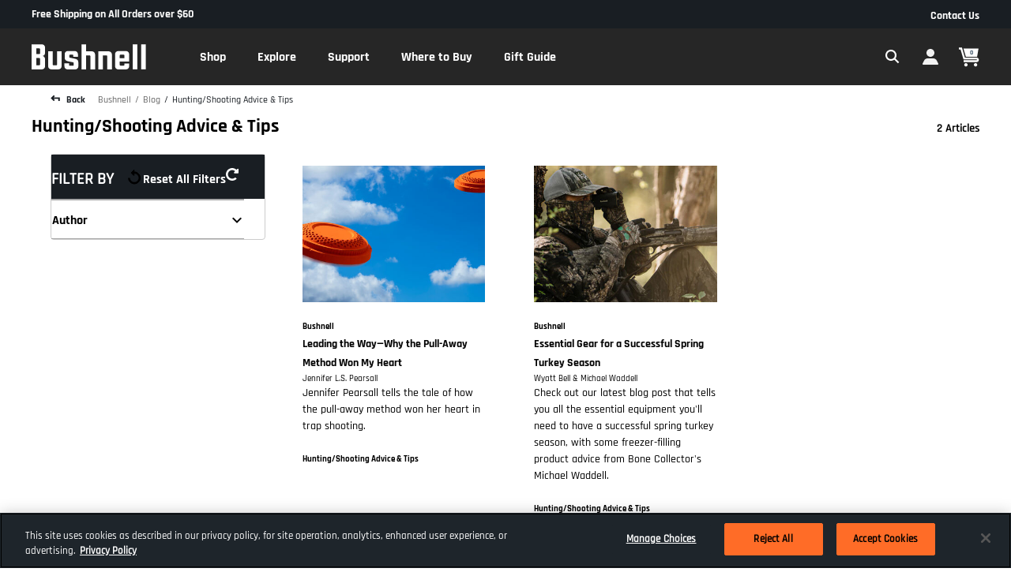

--- FILE ---
content_type: text/html;charset=UTF-8
request_url: https://imgs.signifyd.com/tvaD7P_lC3tRfyG_?a056962c2078095d=S_5S2QxGt6T2l_tPWcUbt5hVUX0hG5ZmY5qaq6dMXv0TPVINDgFhbNnup5ySRxR8jNepdZK5DBswUHP5CmMZSFiyuVX_bE1NPJBUe57hbKRhcjZ_cxr-Fdg_EHDPp777OCPz6yJcOxp3RJ6cZOTML-fk1lsK2hDY2cops6VcbLoWHJUxdg2EQNNxN6MkLIttvE-lvJQjnUBkdTPugH-KfEkFhG5Y3LDBbGoB1Q2AdWY9K3i_RFGD6XqI1Kmw
body_size: 15934
content:
<!DOCTYPE html><html lang="en"><title>empty</title><body><script type="text/javascript">var td_1T=td_1T||{};td_1T.td_3l=function(td_J,td_j){try{var td_Y=[""];var td_f=0;for(var td_w=0;td_w<td_j.length;++td_w){td_Y.push(String.fromCharCode(td_J.charCodeAt(td_f)^td_j.charCodeAt(td_w)));td_f++;
if(td_f>=td_J.length){td_f=0;}}return td_Y.join("");}catch(td_g){return null;}};td_1T.td_3m=function(td_z){if(!String||!String.fromCharCode||!parseInt){return null;}try{this.td_c=td_z;this.td_d="";this.td_f=function(td_q,td_P){if(0===this.td_d.length){var td_C=this.td_c.substr(0,32);
var td_j="";for(var td_D=32;td_D<td_z.length;td_D+=2){td_j+=String.fromCharCode(parseInt(td_z.substr(td_D,2),16));}this.td_d=td_1T.td_3l(td_C,td_j);}if(this.td_d.substr){return this.td_d.substr(td_q,td_P);
}};}catch(td_b){}return null;};td_1T.td_1E=function(td_j){if(td_j===null||td_j.length===null||!String||!String.fromCharCode){return null;}var td_Q=null;try{var td_C="";var td_H=[];var td_m=String.fromCharCode(48)+String.fromCharCode(48)+String.fromCharCode(48);
var td_B=0;for(var td_S=0;td_S<td_j.length;++td_S){if(65+td_B>=126){td_B=0;}var td_E=(td_m+td_j.charCodeAt(td_B++)).slice(-3);td_H.push(td_E);}var td_k=td_H.join("");td_B=0;for(var td_S=0;td_S<td_k.length;
++td_S){if(65+td_B>=126){td_B=0;}var td_M=String.fromCharCode(65+td_B++);if(td_M!==[][[]]+""){td_C+=td_M;}}td_Q=td_1T.td_3l(td_C,td_k);}catch(td_r){return null;}return td_Q;};td_1T.td_2u=function(td_y){if(td_y===null||td_y.length===null){return null;
}var td_B="";try{var td_m="";var td_e=0;for(var td_k=0;td_k<td_y.length;++td_k){if(65+td_e>=126){td_e=0;}var td_Z=String.fromCharCode(65+td_e++);if(td_Z!==[][[]]+""){td_m+=td_Z;}}var td_O=td_1T.td_3l(td_m,td_y);
var td_t=td_O.match(/.{1,3}/g);for(var td_k=0;td_k<td_t.length;++td_k){td_B+=String.fromCharCode(parseInt(td_t[td_k],10));}}catch(td_E){return null;}return td_B;};td_1T.tdz_cc62c58665b24943bc5b22fe8b0a0e4b=new td_1T.td_3m("\x63\x63\x36\x32\x63\x35\x38\x36\x36\x35\x62\x32\x34\x39\x34\x33\x62\x63\x35\x62\x32\x32\x66\x65\x38\x62\x30\x61\x30\x65\x34\x62\x30\x36\x30\x37\x30\x31\x30\x31\x30\x35\x30\x37\x30\x38\x35\x33\x35\x32\x35\x37\x30\x34\x30\x30\x35\x36\x30\x65\x30\x37\x31\x35\x30\x65\x30\x32\x36\x61\x30\x64\x35\x65\x35\x36\x35\x62\x34\x33\x35\x32\x30\x34\x30\x64\x30\x64\x34\x33\x30\x37\x30\x39\x34\x34\x30\x39\x30\x31\x30\x62\x35\x65\x31\x30\x35\x34\x30\x35");
var td_1T=td_1T||{};if(typeof td_1T.td_5B===[][[]]+""){td_1T.td_5B=[];}function td_1m(td_Kl){try{if(window.localStorage){var td_zc=null;var td_WY=null;var td_aa=window.localStorage.getItem(((typeof(td_1T.tdz_cc62c58665b24943bc5b22fe8b0a0e4b)!=="undefined"&&typeof(td_1T.tdz_cc62c58665b24943bc5b22fe8b0a0e4b.td_f)!=="undefined")?(td_1T.tdz_cc62c58665b24943bc5b22fe8b0a0e4b.td_f(0,15)):null));
if(td_aa!==null){var td_eR=td_aa.split("_");if(td_eR.length===2){var td_EM=td_eR[1];if(td_EM<td_L()){window.localStorage.setItem(((typeof(td_1T.tdz_cc62c58665b24943bc5b22fe8b0a0e4b)!=="undefined"&&typeof(td_1T.tdz_cc62c58665b24943bc5b22fe8b0a0e4b.td_f)!=="undefined")?(td_1T.tdz_cc62c58665b24943bc5b22fe8b0a0e4b.td_f(0,15)):null),td_4X);
td_zc=td_4X.split("_")[0];td_WY=td_eR[0];}else{td_zc=td_eR[0];}}else{if(td_eR.length===1){window.localStorage.setItem(((typeof(td_1T.tdz_cc62c58665b24943bc5b22fe8b0a0e4b)!=="undefined"&&typeof(td_1T.tdz_cc62c58665b24943bc5b22fe8b0a0e4b.td_f)!=="undefined")?(td_1T.tdz_cc62c58665b24943bc5b22fe8b0a0e4b.td_f(0,15)):null),td_eR[0]+"_"+td_4X.split("_")[1]);
td_zc=td_eR[0];}else{window.localStorage.setItem(((typeof(td_1T.tdz_cc62c58665b24943bc5b22fe8b0a0e4b)!=="undefined"&&typeof(td_1T.tdz_cc62c58665b24943bc5b22fe8b0a0e4b.td_f)!=="undefined")?(td_1T.tdz_cc62c58665b24943bc5b22fe8b0a0e4b.td_f(0,15)):null),td_4X);
td_zc=td_4X.split("_")[0];}}}else{window.localStorage.setItem(((typeof(td_1T.tdz_cc62c58665b24943bc5b22fe8b0a0e4b)!=="undefined"&&typeof(td_1T.tdz_cc62c58665b24943bc5b22fe8b0a0e4b.td_f)!=="undefined")?(td_1T.tdz_cc62c58665b24943bc5b22fe8b0a0e4b.td_f(0,15)):null),td_4X);
td_zc=td_4X.split("_")[0];}var td_la="";if(td_WY!==null){td_la=((typeof(td_1T.tdz_cc62c58665b24943bc5b22fe8b0a0e4b)!=="undefined"&&typeof(td_1T.tdz_cc62c58665b24943bc5b22fe8b0a0e4b.td_f)!=="undefined")?(td_1T.tdz_cc62c58665b24943bc5b22fe8b0a0e4b.td_f(15,8)):null)+td_WY;
}var td_yy=td_0M+td_la;if(typeof td_Kl!==[][[]]+""&&td_Kl===true){td_yy+=((typeof(td_1T.tdz_cc62c58665b24943bc5b22fe8b0a0e4b)!=="undefined"&&typeof(td_1T.tdz_cc62c58665b24943bc5b22fe8b0a0e4b.td_f)!=="undefined")?(td_1T.tdz_cc62c58665b24943bc5b22fe8b0a0e4b.td_f(23,4)):null)+td_1T.td_5V(((typeof(td_1T.tdz_cc62c58665b24943bc5b22fe8b0a0e4b)!=="undefined"&&typeof(td_1T.tdz_cc62c58665b24943bc5b22fe8b0a0e4b.td_f)!=="undefined")?(td_1T.tdz_cc62c58665b24943bc5b22fe8b0a0e4b.td_f(27,4)):null)+td_zc,td_1Y);
}else{td_Kl=false;td_yy+=((typeof(td_1T.tdz_cc62c58665b24943bc5b22fe8b0a0e4b)!=="undefined"&&typeof(td_1T.tdz_cc62c58665b24943bc5b22fe8b0a0e4b.td_f)!=="undefined")?(td_1T.tdz_cc62c58665b24943bc5b22fe8b0a0e4b.td_f(31,4)):null)+td_1T.td_5V(((typeof(td_1T.tdz_cc62c58665b24943bc5b22fe8b0a0e4b)!=="undefined"&&typeof(td_1T.tdz_cc62c58665b24943bc5b22fe8b0a0e4b.td_f)!=="undefined")?(td_1T.tdz_cc62c58665b24943bc5b22fe8b0a0e4b.td_f(35,4)):null)+td_zc,td_1Y);
}td_1w(td_yy,document);if(typeof td_6k!==[][[]]+""){td_6k(td_Kl);}return td_yy;}}catch(td_NI){}}function td_3v(){td_1T.td_1P();td_1T.td_1S(document);td_Y();td_1m(true);}td_1T.td_5B.push(function(){var td_4R= new td_1T.td_3m("[base64]");td_1Y=(td_4R)?td_4R.td_f(302,67):null;td_0M=(td_4R)?td_4R.td_f(0,256):null;td_4X=(td_4R)?td_4R.td_f(256,46):null;});td_1T.tdz_e4d99ee48f304f49830b07652a6f5597=new td_1T.td_3m("\x65\x34\x64\x39\x39\x65\x65\x34\x38\x66\x33\x30\x34\x66\x34\x39\x38\x33\x30\x62\x30\x37\x36\x35\x32\x61\x36\x66\x35\x35\x39\x37\x31\x36\x34\x30\x31\x36\x35\x30\x35\x37\x30\x32\x30\x33\x34\x31\x35\x36\x30\x35\x34\x37\x35\x39\x35\x62\x30\x38\x36\x66\x35\x36\x35\x61\x35\x39\x35\x35\x30\x31\x34\x34\x31\x37\x37\x37\x34\x37\x34\x30\x30\x30\x34\x66\x33\x62\x34\x30\x35\x62\x35\x32\x35\x39\x30\x61\x34\x33\x30\x61\x35\x61\x35\x36\x30\x38\x31\x35\x35\x38\x35\x64\x31\x32\x35\x36\x35\x66\x35\x61\x30\x61\x35\x62\x35\x38\x35\x63");
function td_U(td_I,td_i,td_O){if(typeof td_O===[][[]]+""||td_O===null){td_O=0;}else{if(td_O<0){td_O=Math.max(0,td_I.length+td_O);}}for(var td_z=td_O,td_b=td_I.length;td_z<td_b;td_z++){if(td_I[td_z]===td_i){return td_z;
}}return -1;}function td_X(td_B,td_R,td_m){return td_B.indexOf(td_R,td_m);}function td_l(td_I){if(typeof td_I!==((typeof(td_1T.tdz_e4d99ee48f304f49830b07652a6f5597)!=="undefined"&&typeof(td_1T.tdz_e4d99ee48f304f49830b07652a6f5597.td_f)!=="undefined")?(td_1T.tdz_e4d99ee48f304f49830b07652a6f5597.td_f(0,6)):null)||td_I===null||typeof td_I.replace===[][[]]+""||td_I.replace===null){return null;
}return td_I.replace(/^\s+|\s+$/g,"");}function td_n(td_s){if(typeof td_s!==((typeof(td_1T.tdz_e4d99ee48f304f49830b07652a6f5597)!=="undefined"&&typeof(td_1T.tdz_e4d99ee48f304f49830b07652a6f5597.td_f)!=="undefined")?(td_1T.tdz_e4d99ee48f304f49830b07652a6f5597.td_f(0,6)):null)||td_s===null||typeof td_s.trim===[][[]]+""||td_s.trim===null){return null;
}return td_s.trim();}function td_2k(td_m){if(typeof td_m!==((typeof(td_1T.tdz_e4d99ee48f304f49830b07652a6f5597)!=="undefined"&&typeof(td_1T.tdz_e4d99ee48f304f49830b07652a6f5597.td_f)!=="undefined")?(td_1T.tdz_e4d99ee48f304f49830b07652a6f5597.td_f(0,6)):null)||td_m===null||typeof td_m.trim===[][[]]+""||td_m.trim===null){return null;
}return td_m.trim();}function td_6B(td_j,td_S,td_p){return td_j.indexOf(td_S,td_p);}function td_L(){return Date.now();}function td_x(){return new Date().getTime();}function td_f(){return performance.now();
}function td_e(){return window.performance.now();}function td_2T(td_r){return parseFloat(td_r);}function td_2Z(td_V){return parseInt(td_V);}function td_2p(td_S){return isNaN(td_S);}function td_2b(td_V){return isFinite(td_V);
}function td_k(){if(typeof Number.parseFloat!==[][[]]+""&&typeof Number.parseInt!==[][[]]+""){td_2T=Number.parseFloat;td_2Z=Number.parseInt;}else{if(typeof parseFloat!==[][[]]+""&&typeof parseInt!==[][[]]+""){td_2T=parseFloat;
td_2Z=parseInt;}else{td_2T=null;td_2Z=null;}}if(typeof Number.isNaN!==[][[]]+""){td_2p=Number.isNaN;}else{if(typeof isNaN!==[][[]]+""){td_2p=isNaN;}else{td_2p=null;}}if(typeof Number.isFinite!==[][[]]+""){td_2b=Number.isFinite;
}else{if(typeof isFinite!==[][[]]+""){td_2b=isFinite;}else{td_2b=null;}}}function td_Y(){if(!Array.prototype.indexOf){td_6B=td_U;}else{td_6B=td_X;}if(typeof String.prototype.trim!==((typeof(td_1T.tdz_e4d99ee48f304f49830b07652a6f5597)!=="undefined"&&typeof(td_1T.tdz_e4d99ee48f304f49830b07652a6f5597.td_f)!=="undefined")?(td_1T.tdz_e4d99ee48f304f49830b07652a6f5597.td_f(6,8)):null)){td_2k=td_l;
}else{td_2k=td_n;}if(typeof Date.now===[][[]]+""){td_L=td_x;}var td_q=false;if(typeof performance===[][[]]+""||typeof performance.now===[][[]]+""){if(typeof window.performance!==[][[]]+""&&typeof window.performance.now!==[][[]]+""){td_f=td_e;
}else{td_f=td_L;td_q=true;}}if(!td_q){var td_s=td_f();var td_p=td_s.toFixed();if(td_s===td_p){td_f=td_L;}}if(typeof Array.isArray===[][[]]+""){Array.isArray=function(td_O){return Object.prototype.toString.call(td_O)===((typeof(td_1T.tdz_e4d99ee48f304f49830b07652a6f5597)!=="undefined"&&typeof(td_1T.tdz_e4d99ee48f304f49830b07652a6f5597.td_f)!=="undefined")?(td_1T.tdz_e4d99ee48f304f49830b07652a6f5597.td_f(14,14)):null);
};}td_k();}function td_2q(td_q){if(typeof document.readyState!==[][[]]+""&&document.readyState!==null&&typeof document.readyState!==((typeof(td_1T.tdz_e4d99ee48f304f49830b07652a6f5597)!=="undefined"&&typeof(td_1T.tdz_e4d99ee48f304f49830b07652a6f5597.td_f)!=="undefined")?(td_1T.tdz_e4d99ee48f304f49830b07652a6f5597.td_f(28,7)):null)&&document.readyState===((typeof(td_1T.tdz_e4d99ee48f304f49830b07652a6f5597)!=="undefined"&&typeof(td_1T.tdz_e4d99ee48f304f49830b07652a6f5597.td_f)!=="undefined")?(td_1T.tdz_e4d99ee48f304f49830b07652a6f5597.td_f(35,8)):null)){td_q();
}else{if(typeof document.readyState===[][[]]+""){setTimeout(td_q,300);}else{var td_r=200;var td_z;if(typeof window!==[][[]]+""&&typeof window!==((typeof(td_1T.tdz_e4d99ee48f304f49830b07652a6f5597)!=="undefined"&&typeof(td_1T.tdz_e4d99ee48f304f49830b07652a6f5597.td_f)!=="undefined")?(td_1T.tdz_e4d99ee48f304f49830b07652a6f5597.td_f(28,7)):null)&&window!==null){td_z=window;
}else{td_z=document.body;}if(td_z.addEventListener){td_z.addEventListener(Number(343388).toString(25),function(){setTimeout(td_q,td_r);},false);}else{if(td_z.attachEvent){td_z.attachEvent(((typeof(td_1T.tdz_e4d99ee48f304f49830b07652a6f5597)!=="undefined"&&typeof(td_1T.tdz_e4d99ee48f304f49830b07652a6f5597.td_f)!=="undefined")?(td_1T.tdz_e4d99ee48f304f49830b07652a6f5597.td_f(43,6)):null),function(){setTimeout(td_q,td_r);
},false);}else{var td_A=td_z.onload;td_z.onload=new function(){var td_a=true;if(td_A!==null&&typeof td_A===((typeof(td_1T.tdz_e4d99ee48f304f49830b07652a6f5597)!=="undefined"&&typeof(td_1T.tdz_e4d99ee48f304f49830b07652a6f5597.td_f)!=="undefined")?(td_1T.tdz_e4d99ee48f304f49830b07652a6f5597.td_f(6,8)):null)){td_a=td_A();
}setTimeout(td_q,td_r);td_z.onload=td_A;return td_a;};}}}}}function td_M(){if(typeof td_5O!==[][[]]+""){td_5O();}if(typeof td_3G!==[][[]]+""){td_3G();}if(typeof td_5L!==[][[]]+""){td_5L();}if(typeof td_3z!==[][[]]+""){if(typeof td_5q!==[][[]]+""&&td_5q!==null){td_3z(td_5q,false);
}if(typeof td_3M!==[][[]]+""&&td_3M!==null){td_3z(td_3M,true);}}if(typeof tmx_link_scan!==[][[]]+""){tmx_link_scan();}if(typeof td_6W!==[][[]]+""){td_6W();}if(typeof td_2d!==[][[]]+""){td_2d.start();}if(typeof td_0F!==[][[]]+""){td_0F.start();
}if(typeof td_2P!==[][[]]+""){td_2P();}}function td_1b(){try{td_1T.td_1P();td_1T.td_1S(document);td_0A.td_4y();td_Y();var td_B="1";if(typeof td_1T.td_4s!==[][[]]+""&&td_1T.td_4s!==null&&td_1T.td_4s===td_B){td_M();
}else{td_2q(td_M);}}catch(td_S){}}td_1T.tdz_8f86a12d408d4f3eaf8c0f5c4c229c08=new td_1T.td_3m("\x38\x66\x38\x36\x61\x31\x32\x64\x34\x30\x38\x64\x34\x66\x33\x65\x61\x66\x38\x63\x30\x66\x35\x63\x34\x63\x32\x32\x39\x63\x30\x38\x30\x38\x35\x37\x30\x61\x30\x35\x35\x35\x30\x34\x30\x34\x35\x33\x30\x63\x30\x39\x35\x39\x30\x36\x35\x37\x30\x32\x35\x36\x30\x33\x30\x34\x30\x38\x37\x31\x32\x35\x36\x32\x32\x37\x37\x38\x32\x36\x35\x64\x30\x35\x34\x30\x35\x33\x35\x34\x30\x36\x35\x35\x35\x35\x34\x38\x31\x32\x34\x31\x35\x37\x31\x33\x35\x38\x35\x33\x34\x39\x35\x30\x35\x39\x34\x62\x30\x35\x35\x36\x30\x61\x35\x36\x30\x31\x30\x30\x31\x34\x35\x31\x30\x32\x31\x64\x30\x65\x35\x63\x30\x37\x35\x30\x30\x36\x35\x63\x31\x66\x30\x38\x31\x30\x35\x31\x35\x36\x35\x63\x30\x34\x35\x37\x34\x65\x30\x32\x35\x65\x35\x65\x30\x62\x34\x36\x30\x61\x34\x61\x30\x33\x35\x36\x30\x37\x31\x62\x35\x35\x34\x64\x35\x36\x31\x34\x35\x33\x31\x63\x35\x36\x31\x63\x35\x38\x31\x34\x30\x35\x35\x65\x35\x64\x35\x38\x31\x37\x30\x61\x35\x34\x35\x64\x30\x30\x34\x63\x30\x64\x34\x31\x34\x31\x35\x64\x31\x37\x35\x64\x34\x34\x35\x31\x30\x62\x35\x61\x35\x63\x35\x32\x30\x37\x31\x32\x30\x39\x35\x34\x31\x36\x34\x34\x30\x33\x30\x65\x34\x33\x34\x30\x30\x63\x34\x32\x30\x38\x31\x34\x35\x31\x30\x30\x30\x38\x30\x33\x34\x36\x35\x34\x35\x33\x30\x37\x34\x35\x30\x38\x34\x39\x30\x36\x30\x30\x30\x38\x35\x66\x31\x34\x30\x34\x35\x63\x31\x37\x30\x35\x30\x33\x34\x61\x35\x39\x30\x30\x31\x36\x34\x64\x31\x30\x34\x36\x30\x30\x35\x63\x35\x64\x35\x37\x30\x30\x35\x35\x37\x35\x36\x62\x33\x65\x37\x35\x37\x61\x35\x33\x31\x66\x36\x61\x32\x39\x37\x38\x37\x38\x36\x63\x33\x30\x36\x34\x34\x38\x30\x30\x34\x62\x35\x31\x32\x62\x34\x62\x31\x62\x35\x64\x30\x61\x30\x37\x34\x64\x36\x63\x32\x65\x37\x65\x37\x61\x36\x64\x33\x37\x36\x30\x37\x35\x35\x31\x30\x35\x34\x61\x35\x39\x31\x32\x35\x65\x35\x34\x31\x30\x31\x61\x36\x38\x37\x35\x32\x38\x37\x63\x33\x32\x36\x37\x33\x35");
var td_1T=td_1T||{};if(typeof td_1T.td_5B===[][[]]+""){td_1T.td_5B=[];}td_1T.td_1P=function(){for(var td_o=0;td_o<td_1T.td_5B.length;++td_o){td_1T.td_5B[td_o]();}};td_1T.td_5V=function(td_i,td_B){try{var td_q=td_i.length+"&"+td_i;
var td_I="";var td_O=((typeof(td_1T.tdz_8f86a12d408d4f3eaf8c0f5c4c229c08)!=="undefined"&&typeof(td_1T.tdz_8f86a12d408d4f3eaf8c0f5c4c229c08.td_f)!=="undefined")?(td_1T.tdz_8f86a12d408d4f3eaf8c0f5c4c229c08.td_f(0,16)):null);
for(var td_o=0,td_j=0;td_o<td_q.length;td_o++){var td_A=td_q.charCodeAt(td_o)^td_B.charCodeAt(td_j)&10;if(++td_j===td_B.length){td_j=0;}td_I+=td_O.charAt((td_A>>4)&15);td_I+=td_O.charAt(td_A&15);}return td_I;
}catch(td_R){return null;}};td_1T.td_3o=function(){try{var td_S=window.top.document;var td_I=td_S.forms.length;return td_S;}catch(td_i){return document;}};td_1T.td_4b=function(td_b){try{var td_I;if(typeof td_b===[][[]]+""){td_I=window;
}else{if(td_b==="t"){td_I=window.top;}else{if(td_b==="p"){td_I=window.parent;}else{td_I=window;}}}var td_i=td_I.document.forms.length;return td_I;}catch(td_r){return window;}};td_1T.add_lang_attr_html_tag=function(td_i){try{if(td_i===null){return;
}var td_r=td_i.getElementsByTagName(Number(485781).toString(30));if(td_r[0].getAttribute(Number(296632).toString(24))===null||td_r[0].getAttribute(Number(296632).toString(24))===""){td_r[0].setAttribute(Number(296632).toString(24),((typeof(td_1T.tdz_8f86a12d408d4f3eaf8c0f5c4c229c08)!=="undefined"&&typeof(td_1T.tdz_8f86a12d408d4f3eaf8c0f5c4c229c08.td_f)!=="undefined")?(td_1T.tdz_8f86a12d408d4f3eaf8c0f5c4c229c08.td_f(16,2)):null));
}else{}}catch(td_O){}};td_1T.load_iframe=function(td_o,td_r){var td_p=td_2n(5);if(typeof(td_0K)!==[][[]]+""){td_0K(td_p,((typeof(td_1T.tdz_8f86a12d408d4f3eaf8c0f5c4c229c08)!=="undefined"&&typeof(td_1T.tdz_8f86a12d408d4f3eaf8c0f5c4c229c08.td_f)!=="undefined")?(td_1T.tdz_8f86a12d408d4f3eaf8c0f5c4c229c08.td_f(18,6)):null));
}var td_s=td_r.createElement(((typeof(td_1T.tdz_8f86a12d408d4f3eaf8c0f5c4c229c08)!=="undefined"&&typeof(td_1T.tdz_8f86a12d408d4f3eaf8c0f5c4c229c08.td_f)!=="undefined")?(td_1T.tdz_8f86a12d408d4f3eaf8c0f5c4c229c08.td_f(24,6)):null));
td_s.id=td_p;td_s.title=((typeof(td_1T.tdz_8f86a12d408d4f3eaf8c0f5c4c229c08)!=="undefined"&&typeof(td_1T.tdz_8f86a12d408d4f3eaf8c0f5c4c229c08.td_f)!=="undefined")?(td_1T.tdz_8f86a12d408d4f3eaf8c0f5c4c229c08.td_f(30,5)):null);
td_s.setAttribute(((typeof(td_1T.tdz_8f86a12d408d4f3eaf8c0f5c4c229c08)!=="undefined"&&typeof(td_1T.tdz_8f86a12d408d4f3eaf8c0f5c4c229c08.td_f)!=="undefined")?(td_1T.tdz_8f86a12d408d4f3eaf8c0f5c4c229c08.td_f(35,13)):null),Number(890830).toString(31));
td_s.setAttribute(((typeof(td_1T.tdz_8f86a12d408d4f3eaf8c0f5c4c229c08)!=="undefined"&&typeof(td_1T.tdz_8f86a12d408d4f3eaf8c0f5c4c229c08.td_f)!=="undefined")?(td_1T.tdz_8f86a12d408d4f3eaf8c0f5c4c229c08.td_f(48,11)):null),Number(890830).toString(31));
td_s.width="0";td_s.height="0";if(typeof td_s.tabIndex!==[][[]]+""){td_s.tabIndex=((typeof(td_1T.tdz_8f86a12d408d4f3eaf8c0f5c4c229c08)!=="undefined"&&typeof(td_1T.tdz_8f86a12d408d4f3eaf8c0f5c4c229c08.td_f)!=="undefined")?(td_1T.tdz_8f86a12d408d4f3eaf8c0f5c4c229c08.td_f(59,2)):null);
}if(typeof td_0i!==[][[]]+""&&td_0i!==null){td_s.setAttribute(((typeof(td_1T.tdz_8f86a12d408d4f3eaf8c0f5c4c229c08)!=="undefined"&&typeof(td_1T.tdz_8f86a12d408d4f3eaf8c0f5c4c229c08.td_f)!=="undefined")?(td_1T.tdz_8f86a12d408d4f3eaf8c0f5c4c229c08.td_f(61,7)):null),td_0i);
}td_s.style=((typeof(td_1T.tdz_8f86a12d408d4f3eaf8c0f5c4c229c08)!=="undefined"&&typeof(td_1T.tdz_8f86a12d408d4f3eaf8c0f5c4c229c08.td_f)!=="undefined")?(td_1T.tdz_8f86a12d408d4f3eaf8c0f5c4c229c08.td_f(68,83)):null);
td_s.setAttribute(((typeof(td_1T.tdz_8f86a12d408d4f3eaf8c0f5c4c229c08)!=="undefined"&&typeof(td_1T.tdz_8f86a12d408d4f3eaf8c0f5c4c229c08.td_f)!=="undefined")?(td_1T.tdz_8f86a12d408d4f3eaf8c0f5c4c229c08.td_f(151,3)):null),td_o);
td_r.body.appendChild(td_s);};td_1T.csp_nonce=null;td_1T.td_1S=function(td_Z){if(typeof td_Z.currentScript!==[][[]]+""&&td_Z.currentScript!==null){var td_o=td_Z.currentScript.getAttribute(((typeof(td_1T.tdz_8f86a12d408d4f3eaf8c0f5c4c229c08)!=="undefined"&&typeof(td_1T.tdz_8f86a12d408d4f3eaf8c0f5c4c229c08.td_f)!=="undefined")?(td_1T.tdz_8f86a12d408d4f3eaf8c0f5c4c229c08.td_f(154,5)):null));
if(typeof td_o!==[][[]]+""&&td_o!==null&&td_o!==""){td_1T.csp_nonce=td_o;}else{if(typeof td_Z.currentScript.nonce!==[][[]]+""&&td_Z.currentScript.nonce!==null&&td_Z.currentScript.nonce!==""){td_1T.csp_nonce=td_Z.currentScript.nonce;
}}}};td_1T.td_2N=function(td_A){if(td_1T.csp_nonce!==null){td_A.setAttribute(((typeof(td_1T.tdz_8f86a12d408d4f3eaf8c0f5c4c229c08)!=="undefined"&&typeof(td_1T.tdz_8f86a12d408d4f3eaf8c0f5c4c229c08.td_f)!=="undefined")?(td_1T.tdz_8f86a12d408d4f3eaf8c0f5c4c229c08.td_f(154,5)):null),td_1T.csp_nonce);
if(td_A.getAttribute(((typeof(td_1T.tdz_8f86a12d408d4f3eaf8c0f5c4c229c08)!=="undefined"&&typeof(td_1T.tdz_8f86a12d408d4f3eaf8c0f5c4c229c08.td_f)!=="undefined")?(td_1T.tdz_8f86a12d408d4f3eaf8c0f5c4c229c08.td_f(154,5)):null))!==td_1T.csp_nonce){td_A.nonce=td_1T.csp_nonce;
}}};td_1T.td_3A=function(){try{return new ActiveXObject(activeXMode);}catch(td_R){return null;}};td_1T.td_5R=function(){if(window.XMLHttpRequest){return new XMLHttpRequest();}if(window.ActiveXObject){var td_b=[((typeof(td_1T.tdz_8f86a12d408d4f3eaf8c0f5c4c229c08)!=="undefined"&&typeof(td_1T.tdz_8f86a12d408d4f3eaf8c0f5c4c229c08.td_f)!=="undefined")?(td_1T.tdz_8f86a12d408d4f3eaf8c0f5c4c229c08.td_f(159,18)):null),((typeof(td_1T.tdz_8f86a12d408d4f3eaf8c0f5c4c229c08)!=="undefined"&&typeof(td_1T.tdz_8f86a12d408d4f3eaf8c0f5c4c229c08.td_f)!=="undefined")?(td_1T.tdz_8f86a12d408d4f3eaf8c0f5c4c229c08.td_f(177,14)):null),((typeof(td_1T.tdz_8f86a12d408d4f3eaf8c0f5c4c229c08)!=="undefined"&&typeof(td_1T.tdz_8f86a12d408d4f3eaf8c0f5c4c229c08.td_f)!=="undefined")?(td_1T.tdz_8f86a12d408d4f3eaf8c0f5c4c229c08.td_f(191,17)):null)];
for(var td_j=0;td_j<td_b.length;td_j++){var td_R=td_1T.td_3A(td_b[td_j]);if(td_R!==null){return td_R;}}}return null;};td_1T.tdz_ac1b4be0dd7d4cb08b0f3d3631c5bd9e=new td_1T.td_3m("\x61\x63\x31\x62\x34\x62\x65\x30\x64\x64\x37\x64\x34\x63\x62\x30\x38\x62\x30\x66\x33\x64\x33\x36\x33\x31\x63\x35\x62\x64\x39\x65\x34\x31\x32\x63\x36\x31\x33\x30\x31\x62\x34\x32\x32\x61\x36\x30\x33\x36\x32\x62\x34\x37\x30\x31\x34\x36\x30\x32\x34\x32\x37\x66\x36\x38\x33\x36\x31\x66\x34\x36\x37\x63\x33\x34\x36\x37\x37\x39\x34\x33\x35\x34\x31\x31\x35\x34\x34\x32\x33\x30\x35\x36\x31\x30\x30\x32\x30\x62\x37\x65\x31\x32\x35\x31\x31\x30\x30\x34\x31\x30\x32\x39\x30\x64\x35\x39\x30\x64\x37\x31\x30\x37\x30\x35\x35\x35\x31\x37\x32\x37\x35\x34\x30\x31\x35\x36\x32\x31\x35\x37\x35\x31\x31\x63\x37\x34\x30\x37\x35\x32\x32\x37\x30\x30\x35\x65\x32\x34\x34\x65\x32\x36\x35\x35\x30\x35\x37\x35\x32\x37\x30\x31\x35\x37\x30\x64\x32\x62\x36\x34\x34\x62\x37\x31\x30\x37\x30\x35\x35\x39\x37\x37\x33\x31\x36\x39\x30\x37\x37\x31\x31\x36\x35\x63\x34\x31\x34\x30\x35\x34\x31\x31\x36\x63\x30\x33\x30\x61\x35\x64\x30\x30\x31\x39\x33\x30\x35\x30\x30\x66\x34\x37\x31\x37\x30\x62\x35\x37\x32\x36\x31\x36\x35\x38\x31\x33\x34\x37\x30\x36\x31\x30\x36\x35\x37\x62\x32\x30\x34\x32\x30\x39\x34\x34\x31\x37\x35\x36\x34\x34\x36\x36\x37\x32\x32\x65\x35\x61\x30\x30\x30\x64\x35\x35\x30\x30\x33\x31\x31\x36\x35\x37\x30\x34\x35\x64\x30\x63\x32\x36\x35\x38\x31\x36\x30\x62\x35\x61\x30\x31\x37\x62\x30\x65\x30\x63\x35\x39\x36\x66\x30\x37\x35\x32\x32\x39\x35\x65\x30\x61\x35\x61\x36\x31\x35\x36\x35\x33\x34\x63\x37\x33\x31\x61\x30\x64\x37\x36\x33\x36\x32\x37\x30\x61\x34\x33\x30\x37\x35\x32\x30\x64\x31\x64\x37\x33\x31\x36\x30\x64\x37\x38\x33\x37\x36\x63\x30\x61\x30\x33\x35\x66\x37\x35\x30\x62\x31\x66\x32\x62\x35\x61\x31\x31\x35\x61\x37\x34\x34\x31\x35\x65\x31\x34\x34\x36\x30\x37\x31\x36\x37\x38\x31\x35\x31\x31\x30\x66\x35\x34\x33\x31\x35\x35\x30\x34\x30\x34\x34\x32\x30\x64\x33\x32\x35\x32\x31\x36\x34\x37\x30\x61\x30\x64\x35\x65\x35\x31\x32\x31\x35\x31\x30\x34\x37\x38\x32\x30\x37\x36\x37\x64\x35\x63\x35\x66\x31\x32\x34\x30\x30\x37\x31\x36\x35\x36\x31\x37\x32\x32\x30\x32\x35\x63\x30\x62\x35\x61\x30\x64\x32\x62\x35\x35\x31\x30\x31\x37\x35\x34\x30\x35\x34\x34\x30\x36\x32\x66\x36\x33\x37\x31\x32\x37\x37\x35\x31\x65\x34\x33\x30\x38\x35\x63\x34\x34\x35\x36\x34\x33\x32\x61\x37\x30\x32\x66\x30\x62\x35\x62\x30\x63\x30\x64\x30\x36\x36\x35\x31\x30\x35\x64\x30\x36\x30\x30\x35\x65\x31\x30\x31\x36\x34\x31\x32\x33\x35\x31\x30\x30\x30\x39\x35\x66\x37\x35\x30\x64\x34\x61\x30\x66\x35\x66\x30\x38\x35\x32\x36\x31\x35\x61\x35\x66\x33\x34\x35\x63\x30\x63\x30\x30\x35\x36\x31\x32\x31\x32\x32\x65\x35\x30\x30\x31\x36\x33\x30\x62\x30\x62\x35\x34\x30\x62\x31\x33\x34\x34\x34\x34\x36\x34\x30\x62\x30\x64\x35\x65\x35\x64\x32\x33\x35\x65\x30\x32\x34\x31\x30\x62\x35\x61\x35\x32\x37\x63\x34\x31\x30\x36\x35\x62\x32\x30\x33\x37\x37\x64\x33\x36\x31\x34\x30\x64\x37\x65\x33\x31\x37\x38\x30\x62\x30\x62\x34\x35\x31\x63\x34\x34\x35\x36\x31\x36\x35\x39\x32\x66\x30\x62\x35\x65\x34\x64\x31\x61\x37\x32\x30\x61\x35\x32\x30\x37\x35\x38\x37\x34\x35\x36\x34\x33\x31\x31\x34\x63\x30\x62\x33\x34\x35\x31\x30\x61\x30\x66\x30\x36\x35\x38\x33\x32\x35\x63\x30\x64\x30\x62\x35\x35\x34\x62\x30\x64\x36\x37\x30\x62\x35\x30\x30\x61\x33\x32\x35\x31\x35\x63\x32\x65\x35\x39\x30\x38\x34\x36\x31\x63\x31\x33\x35\x37\x35\x32\x34\x33\x30\x30\x35\x64\x33\x35\x30\x64\x35\x37\x30\x31\x30\x65\x31\x34\x34\x32\x34\x32\x30\x35\x35\x32\x33\x32\x35\x39\x30\x61\x30\x30\x35\x38\x31\x33\x34\x37\x34\x33\x35\x61\x31\x65\x30\x39\x33\x35\x35\x39\x30\x38\x35\x37\x30\x62\x34\x34\x34\x35\x31\x33\x30\x39\x33\x34\x35\x63\x30\x63\x30\x30\x35\x36\x31\x32\x31\x32\x34\x33\x30\x36\x33\x35\x35\x64\x30\x63\x30\x31\x35\x66\x31\x33\x31\x37\x31\x37\x33\x32\x35\x64\x31\x30\x31\x36\x35\x31\x36\x66\x30\x62\x35\x65\x30\x32\x35\x63\x31\x33\x34\x30\x31\x36\x36\x30\x35\x34\x31\x31\x34\x33\x30\x37\x31\x36\x31\x39\x35\x37\x35\x31\x35\x33\x30\x32\x33\x35\x35\x64\x30\x63\x30\x31\x35\x66\x31\x33\x31\x37\x31\x37\x33\x63\x36\x34\x33\x34\x30\x62\x35\x65\x35\x63\x30\x64\x34\x37\x31\x35\x31\x33\x35\x36\x30\x33\x30\x36\x30\x33\x36\x36\x30\x61\x35\x62\x30\x36\x30\x62\x34\x65\x31\x36\x34\x31\x32\x65\x37\x34\x33\x35\x35\x64\x30\x63\x30\x31\x35\x66\x31\x33\x31\x37\x31\x37\x35\x64\x30\x63\x33\x34\x30\x62\x35\x65\x35\x63\x30\x64\x34\x37\x31\x35\x31\x33\x35\x64\x30\x36\x36\x31\x35\x61\x35\x66\x30\x37\x35\x61\x31\x35\x31\x37\x31\x39\x32\x62\x33\x35\x34\x33\x30\x35\x34\x63\x30\x34\x33\x35\x30\x63\x35\x65\x30\x30\x30\x62\x34\x30\x31\x37\x31\x34\x32\x30\x32\x37\x36\x37\x35\x31\x30\x63\x35\x34\x30\x39\x34\x34\x31\x37\x31\x33\x30\x35\x31\x64\x30\x30\x35\x32\x37\x38\x30\x33\x30\x37\x31\x39\x32\x61\x33\x32\x34\x33\x36\x39\x32\x66\x35\x35\x30\x31\x34\x35\x37\x66\x33\x37\x33\x33\x35\x65\x30\x61\x35\x30\x30\x63\x31\x35\x34\x33\x31\x38\x33\x32\x35\x38\x30\x39\x35\x64\x30\x31\x31\x33\x30\x30\x31\x64\x30\x31\x33\x34\x35\x63\x30\x63\x30\x30\x35\x36\x31\x32\x31\x32\x34\x33\x36\x31\x30\x61\x35\x62\x30\x63\x30\x30\x31\x30\x35\x33\x34\x61\x30\x37\x33\x33\x35\x64\x30\x64\x30\x36\x35\x66\x34\x66\x31\x31\x31\x30\x33\x36\x35\x62\x30\x62\x35\x64\x35\x33\x31\x33\x30\x39\x34\x64\x30\x35\x33\x35\x30\x64\x35\x37\x30\x31\x30\x65\x31\x34\x34\x32\x34\x32\x36\x34\x30\x61\x30\x61\x35\x65\x30\x31\x34\x34\x30\x66\x34\x61\x30\x35\x33\x34\x30\x62\x35\x65\x35\x63\x30\x64\x34\x37\x31\x35\x31\x33\x33\x34\x35\x62\x35\x39\x35\x64\x35\x34\x34\x33\x30\x34\x35\x32\x34\x61\x30\x39\x31\x30\x30\x66\x30\x38\x35\x66\x30\x64\x34\x33\x30\x63\x33\x32\x35\x39\x30\x61\x30\x30\x35\x38\x31\x33\x34\x37\x34\x33\x35\x33\x30\x31\x37\x35\x30\x33\x35\x33\x32\x66\x35\x64\x31\x30\x35\x36\x35\x61\x36\x35\x35\x38\x31\x30\x35\x63\x30\x64\x30\x61\x37\x36\x33\x36\x30\x38\x33\x33\x35\x30\x30\x36\x31\x34\x33\x61\x34\x35\x35\x39\x32\x62\x33\x37\x31\x37\x32\x62\x36\x34\x33\x31\x30\x62\x34\x33\x31\x38\x30\x63\x35\x66\x31\x32\x31\x33\x30\x35\x31\x33\x34\x30\x35\x32\x35\x64\x30\x61\x35\x31\x34\x32\x33\x31\x36\x62\x32\x39\x30\x65\x30\x31\x35\x62\x30\x37\x35\x37\x31\x36\x33\x65\x35\x66\x30\x36\x30\x65\x35\x32\x30\x37\x34\x30\x34\x33\x33\x31\x35\x31\x35\x65\x30\x33\x34\x32\x30\x66\x36\x31\x30\x31\x35\x65\x35\x39\x34\x37\x35\x34\x32\x64\x35\x61\x31\x36\x30\x64\x35\x66\x30\x63\x30\x32\x30\x32\x34\x35\x30\x62\x35\x62\x30\x63\x33\x38\x34\x33\x30\x35\x30\x32\x35\x36\x31\x36\x35\x64\x30\x31\x31\x30\x35\x31\x34\x65\x30\x37\x30\x61\x34\x39\x31\x63\x32\x36\x34\x31\x35\x37\x34\x35\x35\x34\x30\x36\x35\x31\x30\x35\x30\x31\x30\x33\x34\x61\x34\x65\x31\x33\x34\x34\x30\x34\x35\x32\x30\x62\x30\x62\x30\x61\x34\x62\x34\x62\x35\x65\x33\x34\x35\x63\x30\x63\x30\x63\x35\x35\x31\x37\x30\x62\x36\x30\x30\x37\x35\x37\x31\x37\x34\x37\x34\x34\x35\x61\x35\x66\x30\x34\x35\x63\x33\x32\x30\x35\x35\x64\x34\x35\x33\x39\x31\x33\x35\x64\x30\x33\x34\x30\x30\x34\x30\x61\x34\x32\x30\x39\x33\x32\x35\x32\x31\x36\x34\x37\x30\x61\x30\x64\x35\x65\x37\x39\x30\x63\x35\x34\x31\x34\x35\x63\x30\x64\x35\x37\x31\x36\x30\x32\x30\x39\x31\x33\x34\x64\x34\x32\x33\x37\x35\x63\x30\x32\x30\x65\x30\x36\x31\x31\x32\x34\x35\x38\x31\x37\x30\x30\x35\x65\x31\x30\x34\x34\x37\x65\x30\x37\x35\x62\x30\x64\x31\x31");
var td_1T=td_1T||{};var td_F=0;var td_u=1;var td_D=2;var td_w=3;var td_N=4;td_1T.td_5C=td_F;var td_0A={td_4y:function(){if(typeof navigator!==[][[]]+""){this.td_t(navigator.userAgent,navigator.vendor,navigator.platform,navigator.appVersion,window.opera);
}},td_t:function(td_b,td_q,td_x,td_n,td_o){this.td_T=[{string:td_b,subString:((typeof(td_1T.tdz_ac1b4be0dd7d4cb08b0f3d3631c5bd9e)!=="undefined"&&typeof(td_1T.tdz_ac1b4be0dd7d4cb08b0f3d3631c5bd9e.td_f)!=="undefined")?(td_1T.tdz_ac1b4be0dd7d4cb08b0f3d3631c5bd9e.td_f(0,5)):null),versionSearch:((typeof(td_1T.tdz_ac1b4be0dd7d4cb08b0f3d3631c5bd9e)!=="undefined"&&typeof(td_1T.tdz_ac1b4be0dd7d4cb08b0f3d3631c5bd9e.td_f)!=="undefined")?(td_1T.tdz_ac1b4be0dd7d4cb08b0f3d3631c5bd9e.td_f(5,4)):null),identity:((typeof(td_1T.tdz_ac1b4be0dd7d4cb08b0f3d3631c5bd9e)!=="undefined"&&typeof(td_1T.tdz_ac1b4be0dd7d4cb08b0f3d3631c5bd9e.td_f)!=="undefined")?(td_1T.tdz_ac1b4be0dd7d4cb08b0f3d3631c5bd9e.td_f(9,5)):null)},{string:td_b,subString:((typeof(td_1T.tdz_ac1b4be0dd7d4cb08b0f3d3631c5bd9e)!=="undefined"&&typeof(td_1T.tdz_ac1b4be0dd7d4cb08b0f3d3631c5bd9e.td_f)!=="undefined")?(td_1T.tdz_ac1b4be0dd7d4cb08b0f3d3631c5bd9e.td_f(14,5)):null),versionSearch:((typeof(td_1T.tdz_ac1b4be0dd7d4cb08b0f3d3631c5bd9e)!=="undefined"&&typeof(td_1T.tdz_ac1b4be0dd7d4cb08b0f3d3631c5bd9e.td_f)!=="undefined")?(td_1T.tdz_ac1b4be0dd7d4cb08b0f3d3631c5bd9e.td_f(19,4)):null),identity:((typeof(td_1T.tdz_ac1b4be0dd7d4cb08b0f3d3631c5bd9e)!=="undefined"&&typeof(td_1T.tdz_ac1b4be0dd7d4cb08b0f3d3631c5bd9e.td_f)!=="undefined")?(td_1T.tdz_ac1b4be0dd7d4cb08b0f3d3631c5bd9e.td_f(23,11)):null)},{string:td_b,subString:((typeof(td_1T.tdz_ac1b4be0dd7d4cb08b0f3d3631c5bd9e)!=="undefined"&&typeof(td_1T.tdz_ac1b4be0dd7d4cb08b0f3d3631c5bd9e.td_f)!=="undefined")?(td_1T.tdz_ac1b4be0dd7d4cb08b0f3d3631c5bd9e.td_f(34,10)):null),versionSearch:((typeof(td_1T.tdz_ac1b4be0dd7d4cb08b0f3d3631c5bd9e)!=="undefined"&&typeof(td_1T.tdz_ac1b4be0dd7d4cb08b0f3d3631c5bd9e.td_f)!=="undefined")?(td_1T.tdz_ac1b4be0dd7d4cb08b0f3d3631c5bd9e.td_f(34,10)):null),identity:((typeof(td_1T.tdz_ac1b4be0dd7d4cb08b0f3d3631c5bd9e)!=="undefined"&&typeof(td_1T.tdz_ac1b4be0dd7d4cb08b0f3d3631c5bd9e.td_f)!=="undefined")?(td_1T.tdz_ac1b4be0dd7d4cb08b0f3d3631c5bd9e.td_f(34,10)):null)},{string:td_b,subString:((typeof(td_1T.tdz_ac1b4be0dd7d4cb08b0f3d3631c5bd9e)!=="undefined"&&typeof(td_1T.tdz_ac1b4be0dd7d4cb08b0f3d3631c5bd9e.td_f)!=="undefined")?(td_1T.tdz_ac1b4be0dd7d4cb08b0f3d3631c5bd9e.td_f(44,5)):null),versionSearch:((typeof(td_1T.tdz_ac1b4be0dd7d4cb08b0f3d3631c5bd9e)!=="undefined"&&typeof(td_1T.tdz_ac1b4be0dd7d4cb08b0f3d3631c5bd9e.td_f)!=="undefined")?(td_1T.tdz_ac1b4be0dd7d4cb08b0f3d3631c5bd9e.td_f(49,4)):null),identity:((typeof(td_1T.tdz_ac1b4be0dd7d4cb08b0f3d3631c5bd9e)!=="undefined"&&typeof(td_1T.tdz_ac1b4be0dd7d4cb08b0f3d3631c5bd9e.td_f)!=="undefined")?(td_1T.tdz_ac1b4be0dd7d4cb08b0f3d3631c5bd9e.td_f(49,4)):null)},{string:td_b,subString:((typeof(td_1T.tdz_ac1b4be0dd7d4cb08b0f3d3631c5bd9e)!=="undefined"&&typeof(td_1T.tdz_ac1b4be0dd7d4cb08b0f3d3631c5bd9e.td_f)!=="undefined")?(td_1T.tdz_ac1b4be0dd7d4cb08b0f3d3631c5bd9e.td_f(53,4)):null),versionSearch:((typeof(td_1T.tdz_ac1b4be0dd7d4cb08b0f3d3631c5bd9e)!=="undefined"&&typeof(td_1T.tdz_ac1b4be0dd7d4cb08b0f3d3631c5bd9e.td_f)!=="undefined")?(td_1T.tdz_ac1b4be0dd7d4cb08b0f3d3631c5bd9e.td_f(57,3)):null),identity:((typeof(td_1T.tdz_ac1b4be0dd7d4cb08b0f3d3631c5bd9e)!=="undefined"&&typeof(td_1T.tdz_ac1b4be0dd7d4cb08b0f3d3631c5bd9e.td_f)!=="undefined")?(td_1T.tdz_ac1b4be0dd7d4cb08b0f3d3631c5bd9e.td_f(49,4)):null)},{string:td_b,subString:((typeof(td_1T.tdz_ac1b4be0dd7d4cb08b0f3d3631c5bd9e)!=="undefined"&&typeof(td_1T.tdz_ac1b4be0dd7d4cb08b0f3d3631c5bd9e.td_f)!=="undefined")?(td_1T.tdz_ac1b4be0dd7d4cb08b0f3d3631c5bd9e.td_f(60,5)):null),versionSearch:((typeof(td_1T.tdz_ac1b4be0dd7d4cb08b0f3d3631c5bd9e)!=="undefined"&&typeof(td_1T.tdz_ac1b4be0dd7d4cb08b0f3d3631c5bd9e.td_f)!=="undefined")?(td_1T.tdz_ac1b4be0dd7d4cb08b0f3d3631c5bd9e.td_f(65,4)):null),identity:((typeof(td_1T.tdz_ac1b4be0dd7d4cb08b0f3d3631c5bd9e)!=="undefined"&&typeof(td_1T.tdz_ac1b4be0dd7d4cb08b0f3d3631c5bd9e.td_f)!=="undefined")?(td_1T.tdz_ac1b4be0dd7d4cb08b0f3d3631c5bd9e.td_f(49,4)):null)},{string:td_b,subString:((typeof(td_1T.tdz_ac1b4be0dd7d4cb08b0f3d3631c5bd9e)!=="undefined"&&typeof(td_1T.tdz_ac1b4be0dd7d4cb08b0f3d3631c5bd9e.td_f)!=="undefined")?(td_1T.tdz_ac1b4be0dd7d4cb08b0f3d3631c5bd9e.td_f(69,7)):null),versionSearch:((typeof(td_1T.tdz_ac1b4be0dd7d4cb08b0f3d3631c5bd9e)!=="undefined"&&typeof(td_1T.tdz_ac1b4be0dd7d4cb08b0f3d3631c5bd9e.td_f)!=="undefined")?(td_1T.tdz_ac1b4be0dd7d4cb08b0f3d3631c5bd9e.td_f(76,6)):null),identity:((typeof(td_1T.tdz_ac1b4be0dd7d4cb08b0f3d3631c5bd9e)!=="undefined"&&typeof(td_1T.tdz_ac1b4be0dd7d4cb08b0f3d3631c5bd9e.td_f)!=="undefined")?(td_1T.tdz_ac1b4be0dd7d4cb08b0f3d3631c5bd9e.td_f(49,4)):null)},{string:td_b,subString:((typeof(td_1T.tdz_ac1b4be0dd7d4cb08b0f3d3631c5bd9e)!=="undefined"&&typeof(td_1T.tdz_ac1b4be0dd7d4cb08b0f3d3631c5bd9e.td_f)!=="undefined")?(td_1T.tdz_ac1b4be0dd7d4cb08b0f3d3631c5bd9e.td_f(82,9)):null),versionSearch:((typeof(td_1T.tdz_ac1b4be0dd7d4cb08b0f3d3631c5bd9e)!=="undefined"&&typeof(td_1T.tdz_ac1b4be0dd7d4cb08b0f3d3631c5bd9e.td_f)!=="undefined")?(td_1T.tdz_ac1b4be0dd7d4cb08b0f3d3631c5bd9e.td_f(82,9)):null),identity:((typeof(td_1T.tdz_ac1b4be0dd7d4cb08b0f3d3631c5bd9e)!=="undefined"&&typeof(td_1T.tdz_ac1b4be0dd7d4cb08b0f3d3631c5bd9e.td_f)!=="undefined")?(td_1T.tdz_ac1b4be0dd7d4cb08b0f3d3631c5bd9e.td_f(91,6)):null)},{string:td_b,subString:((typeof(td_1T.tdz_ac1b4be0dd7d4cb08b0f3d3631c5bd9e)!=="undefined"&&typeof(td_1T.tdz_ac1b4be0dd7d4cb08b0f3d3631c5bd9e.td_f)!=="undefined")?(td_1T.tdz_ac1b4be0dd7d4cb08b0f3d3631c5bd9e.td_f(97,14)):null),identity:((typeof(td_1T.tdz_ac1b4be0dd7d4cb08b0f3d3631c5bd9e)!=="undefined"&&typeof(td_1T.tdz_ac1b4be0dd7d4cb08b0f3d3631c5bd9e.td_f)!=="undefined")?(td_1T.tdz_ac1b4be0dd7d4cb08b0f3d3631c5bd9e.td_f(97,14)):null)},{string:td_b,subString:((typeof(td_1T.tdz_ac1b4be0dd7d4cb08b0f3d3631c5bd9e)!=="undefined"&&typeof(td_1T.tdz_ac1b4be0dd7d4cb08b0f3d3631c5bd9e.td_f)!=="undefined")?(td_1T.tdz_ac1b4be0dd7d4cb08b0f3d3631c5bd9e.td_f(111,9)):null),identity:((typeof(td_1T.tdz_ac1b4be0dd7d4cb08b0f3d3631c5bd9e)!=="undefined"&&typeof(td_1T.tdz_ac1b4be0dd7d4cb08b0f3d3631c5bd9e.td_f)!=="undefined")?(td_1T.tdz_ac1b4be0dd7d4cb08b0f3d3631c5bd9e.td_f(111,9)):null)},{string:td_b,subString:((typeof(td_1T.tdz_ac1b4be0dd7d4cb08b0f3d3631c5bd9e)!=="undefined"&&typeof(td_1T.tdz_ac1b4be0dd7d4cb08b0f3d3631c5bd9e.td_f)!=="undefined")?(td_1T.tdz_ac1b4be0dd7d4cb08b0f3d3631c5bd9e.td_f(120,8)):null),identity:((typeof(td_1T.tdz_ac1b4be0dd7d4cb08b0f3d3631c5bd9e)!=="undefined"&&typeof(td_1T.tdz_ac1b4be0dd7d4cb08b0f3d3631c5bd9e.td_f)!=="undefined")?(td_1T.tdz_ac1b4be0dd7d4cb08b0f3d3631c5bd9e.td_f(111,9)):null)},{string:td_b,subString:((typeof(td_1T.tdz_ac1b4be0dd7d4cb08b0f3d3631c5bd9e)!=="undefined"&&typeof(td_1T.tdz_ac1b4be0dd7d4cb08b0f3d3631c5bd9e.td_f)!=="undefined")?(td_1T.tdz_ac1b4be0dd7d4cb08b0f3d3631c5bd9e.td_f(128,6)):null),identity:((typeof(td_1T.tdz_ac1b4be0dd7d4cb08b0f3d3631c5bd9e)!=="undefined"&&typeof(td_1T.tdz_ac1b4be0dd7d4cb08b0f3d3631c5bd9e.td_f)!=="undefined")?(td_1T.tdz_ac1b4be0dd7d4cb08b0f3d3631c5bd9e.td_f(128,6)):null)},{string:td_b,subString:((typeof(td_1T.tdz_ac1b4be0dd7d4cb08b0f3d3631c5bd9e)!=="undefined"&&typeof(td_1T.tdz_ac1b4be0dd7d4cb08b0f3d3631c5bd9e.td_f)!=="undefined")?(td_1T.tdz_ac1b4be0dd7d4cb08b0f3d3631c5bd9e.td_f(134,6)):null),identity:((typeof(td_1T.tdz_ac1b4be0dd7d4cb08b0f3d3631c5bd9e)!=="undefined"&&typeof(td_1T.tdz_ac1b4be0dd7d4cb08b0f3d3631c5bd9e.td_f)!=="undefined")?(td_1T.tdz_ac1b4be0dd7d4cb08b0f3d3631c5bd9e.td_f(134,6)):null)},{string:td_b,subString:((typeof(td_1T.tdz_ac1b4be0dd7d4cb08b0f3d3631c5bd9e)!=="undefined"&&typeof(td_1T.tdz_ac1b4be0dd7d4cb08b0f3d3631c5bd9e.td_f)!=="undefined")?(td_1T.tdz_ac1b4be0dd7d4cb08b0f3d3631c5bd9e.td_f(140,7)):null),versionSearch:((typeof(td_1T.tdz_ac1b4be0dd7d4cb08b0f3d3631c5bd9e)!=="undefined"&&typeof(td_1T.tdz_ac1b4be0dd7d4cb08b0f3d3631c5bd9e.td_f)!=="undefined")?(td_1T.tdz_ac1b4be0dd7d4cb08b0f3d3631c5bd9e.td_f(147,8)):null),identity:((typeof(td_1T.tdz_ac1b4be0dd7d4cb08b0f3d3631c5bd9e)!=="undefined"&&typeof(td_1T.tdz_ac1b4be0dd7d4cb08b0f3d3631c5bd9e.td_f)!=="undefined")?(td_1T.tdz_ac1b4be0dd7d4cb08b0f3d3631c5bd9e.td_f(140,7)):null)},{string:td_b,subString:((typeof(td_1T.tdz_ac1b4be0dd7d4cb08b0f3d3631c5bd9e)!=="undefined"&&typeof(td_1T.tdz_ac1b4be0dd7d4cb08b0f3d3631c5bd9e.td_f)!=="undefined")?(td_1T.tdz_ac1b4be0dd7d4cb08b0f3d3631c5bd9e.td_f(155,5)):null),identity:((typeof(td_1T.tdz_ac1b4be0dd7d4cb08b0f3d3631c5bd9e)!=="undefined"&&typeof(td_1T.tdz_ac1b4be0dd7d4cb08b0f3d3631c5bd9e.td_f)!=="undefined")?(td_1T.tdz_ac1b4be0dd7d4cb08b0f3d3631c5bd9e.td_f(160,7)):null),versionSearch:((typeof(td_1T.tdz_ac1b4be0dd7d4cb08b0f3d3631c5bd9e)!=="undefined"&&typeof(td_1T.tdz_ac1b4be0dd7d4cb08b0f3d3631c5bd9e.td_f)!=="undefined")?(td_1T.tdz_ac1b4be0dd7d4cb08b0f3d3631c5bd9e.td_f(155,5)):null)},{string:td_b,subString:((typeof(td_1T.tdz_ac1b4be0dd7d4cb08b0f3d3631c5bd9e)!=="undefined"&&typeof(td_1T.tdz_ac1b4be0dd7d4cb08b0f3d3631c5bd9e.td_f)!=="undefined")?(td_1T.tdz_ac1b4be0dd7d4cb08b0f3d3631c5bd9e.td_f(167,5)):null),identity:((typeof(td_1T.tdz_ac1b4be0dd7d4cb08b0f3d3631c5bd9e)!=="undefined"&&typeof(td_1T.tdz_ac1b4be0dd7d4cb08b0f3d3631c5bd9e.td_f)!=="undefined")?(td_1T.tdz_ac1b4be0dd7d4cb08b0f3d3631c5bd9e.td_f(134,6)):null),versionSearch:((typeof(td_1T.tdz_ac1b4be0dd7d4cb08b0f3d3631c5bd9e)!=="undefined"&&typeof(td_1T.tdz_ac1b4be0dd7d4cb08b0f3d3631c5bd9e.td_f)!=="undefined")?(td_1T.tdz_ac1b4be0dd7d4cb08b0f3d3631c5bd9e.td_f(167,5)):null)},{string:td_b,subString:((typeof(td_1T.tdz_ac1b4be0dd7d4cb08b0f3d3631c5bd9e)!=="undefined"&&typeof(td_1T.tdz_ac1b4be0dd7d4cb08b0f3d3631c5bd9e.td_f)!=="undefined")?(td_1T.tdz_ac1b4be0dd7d4cb08b0f3d3631c5bd9e.td_f(172,18)):null),identity:((typeof(td_1T.tdz_ac1b4be0dd7d4cb08b0f3d3631c5bd9e)!=="undefined"&&typeof(td_1T.tdz_ac1b4be0dd7d4cb08b0f3d3631c5bd9e.td_f)!=="undefined")?(td_1T.tdz_ac1b4be0dd7d4cb08b0f3d3631c5bd9e.td_f(172,18)):null),versionSearch:((typeof(td_1T.tdz_ac1b4be0dd7d4cb08b0f3d3631c5bd9e)!=="undefined"&&typeof(td_1T.tdz_ac1b4be0dd7d4cb08b0f3d3631c5bd9e.td_f)!=="undefined")?(td_1T.tdz_ac1b4be0dd7d4cb08b0f3d3631c5bd9e.td_f(172,18)):null)},{string:td_q,subString:((typeof(td_1T.tdz_ac1b4be0dd7d4cb08b0f3d3631c5bd9e)!=="undefined"&&typeof(td_1T.tdz_ac1b4be0dd7d4cb08b0f3d3631c5bd9e.td_f)!=="undefined")?(td_1T.tdz_ac1b4be0dd7d4cb08b0f3d3631c5bd9e.td_f(190,5)):null),identity:((typeof(td_1T.tdz_ac1b4be0dd7d4cb08b0f3d3631c5bd9e)!=="undefined"&&typeof(td_1T.tdz_ac1b4be0dd7d4cb08b0f3d3631c5bd9e.td_f)!=="undefined")?(td_1T.tdz_ac1b4be0dd7d4cb08b0f3d3631c5bd9e.td_f(195,6)):null),versionSearch:((typeof(td_1T.tdz_ac1b4be0dd7d4cb08b0f3d3631c5bd9e)!=="undefined"&&typeof(td_1T.tdz_ac1b4be0dd7d4cb08b0f3d3631c5bd9e.td_f)!=="undefined")?(td_1T.tdz_ac1b4be0dd7d4cb08b0f3d3631c5bd9e.td_f(201,7)):null)},{prop:td_o,identity:((typeof(td_1T.tdz_ac1b4be0dd7d4cb08b0f3d3631c5bd9e)!=="undefined"&&typeof(td_1T.tdz_ac1b4be0dd7d4cb08b0f3d3631c5bd9e.td_f)!=="undefined")?(td_1T.tdz_ac1b4be0dd7d4cb08b0f3d3631c5bd9e.td_f(9,5)):null),versionSearch:((typeof(td_1T.tdz_ac1b4be0dd7d4cb08b0f3d3631c5bd9e)!=="undefined"&&typeof(td_1T.tdz_ac1b4be0dd7d4cb08b0f3d3631c5bd9e.td_f)!=="undefined")?(td_1T.tdz_ac1b4be0dd7d4cb08b0f3d3631c5bd9e.td_f(201,7)):null)},{string:td_q,subString:((typeof(td_1T.tdz_ac1b4be0dd7d4cb08b0f3d3631c5bd9e)!=="undefined"&&typeof(td_1T.tdz_ac1b4be0dd7d4cb08b0f3d3631c5bd9e.td_f)!=="undefined")?(td_1T.tdz_ac1b4be0dd7d4cb08b0f3d3631c5bd9e.td_f(208,4)):null),identity:((typeof(td_1T.tdz_ac1b4be0dd7d4cb08b0f3d3631c5bd9e)!=="undefined"&&typeof(td_1T.tdz_ac1b4be0dd7d4cb08b0f3d3631c5bd9e.td_f)!=="undefined")?(td_1T.tdz_ac1b4be0dd7d4cb08b0f3d3631c5bd9e.td_f(208,4)):null)},{string:td_q,subString:((typeof(td_1T.tdz_ac1b4be0dd7d4cb08b0f3d3631c5bd9e)!=="undefined"&&typeof(td_1T.tdz_ac1b4be0dd7d4cb08b0f3d3631c5bd9e.td_f)!=="undefined")?(td_1T.tdz_ac1b4be0dd7d4cb08b0f3d3631c5bd9e.td_f(212,3)):null),identity:((typeof(td_1T.tdz_ac1b4be0dd7d4cb08b0f3d3631c5bd9e)!=="undefined"&&typeof(td_1T.tdz_ac1b4be0dd7d4cb08b0f3d3631c5bd9e.td_f)!=="undefined")?(td_1T.tdz_ac1b4be0dd7d4cb08b0f3d3631c5bd9e.td_f(215,9)):null)},{string:td_b,subString:((typeof(td_1T.tdz_ac1b4be0dd7d4cb08b0f3d3631c5bd9e)!=="undefined"&&typeof(td_1T.tdz_ac1b4be0dd7d4cb08b0f3d3631c5bd9e.td_f)!=="undefined")?(td_1T.tdz_ac1b4be0dd7d4cb08b0f3d3631c5bd9e.td_f(160,7)):null),identity:((typeof(td_1T.tdz_ac1b4be0dd7d4cb08b0f3d3631c5bd9e)!=="undefined"&&typeof(td_1T.tdz_ac1b4be0dd7d4cb08b0f3d3631c5bd9e.td_f)!=="undefined")?(td_1T.tdz_ac1b4be0dd7d4cb08b0f3d3631c5bd9e.td_f(160,7)):null)},{string:td_q,subString:((typeof(td_1T.tdz_ac1b4be0dd7d4cb08b0f3d3631c5bd9e)!=="undefined"&&typeof(td_1T.tdz_ac1b4be0dd7d4cb08b0f3d3631c5bd9e.td_f)!=="undefined")?(td_1T.tdz_ac1b4be0dd7d4cb08b0f3d3631c5bd9e.td_f(224,6)):null),identity:((typeof(td_1T.tdz_ac1b4be0dd7d4cb08b0f3d3631c5bd9e)!=="undefined"&&typeof(td_1T.tdz_ac1b4be0dd7d4cb08b0f3d3631c5bd9e.td_f)!=="undefined")?(td_1T.tdz_ac1b4be0dd7d4cb08b0f3d3631c5bd9e.td_f(224,6)):null)},{string:td_b,subString:((typeof(td_1T.tdz_ac1b4be0dd7d4cb08b0f3d3631c5bd9e)!=="undefined"&&typeof(td_1T.tdz_ac1b4be0dd7d4cb08b0f3d3631c5bd9e.td_f)!=="undefined")?(td_1T.tdz_ac1b4be0dd7d4cb08b0f3d3631c5bd9e.td_f(230,8)):null),identity:((typeof(td_1T.tdz_ac1b4be0dd7d4cb08b0f3d3631c5bd9e)!=="undefined"&&typeof(td_1T.tdz_ac1b4be0dd7d4cb08b0f3d3631c5bd9e.td_f)!=="undefined")?(td_1T.tdz_ac1b4be0dd7d4cb08b0f3d3631c5bd9e.td_f(230,8)):null)},{string:td_b,subString:((typeof(td_1T.tdz_ac1b4be0dd7d4cb08b0f3d3631c5bd9e)!=="undefined"&&typeof(td_1T.tdz_ac1b4be0dd7d4cb08b0f3d3631c5bd9e.td_f)!=="undefined")?(td_1T.tdz_ac1b4be0dd7d4cb08b0f3d3631c5bd9e.td_f(238,4)):null),identity:((typeof(td_1T.tdz_ac1b4be0dd7d4cb08b0f3d3631c5bd9e)!=="undefined"&&typeof(td_1T.tdz_ac1b4be0dd7d4cb08b0f3d3631c5bd9e.td_f)!=="undefined")?(td_1T.tdz_ac1b4be0dd7d4cb08b0f3d3631c5bd9e.td_f(242,8)):null),versionSearch:((typeof(td_1T.tdz_ac1b4be0dd7d4cb08b0f3d3631c5bd9e)!=="undefined"&&typeof(td_1T.tdz_ac1b4be0dd7d4cb08b0f3d3631c5bd9e.td_f)!=="undefined")?(td_1T.tdz_ac1b4be0dd7d4cb08b0f3d3631c5bd9e.td_f(238,4)):null)},{string:td_b,subString:((typeof(td_1T.tdz_ac1b4be0dd7d4cb08b0f3d3631c5bd9e)!=="undefined"&&typeof(td_1T.tdz_ac1b4be0dd7d4cb08b0f3d3631c5bd9e.td_f)!=="undefined")?(td_1T.tdz_ac1b4be0dd7d4cb08b0f3d3631c5bd9e.td_f(250,8)):null),identity:((typeof(td_1T.tdz_ac1b4be0dd7d4cb08b0f3d3631c5bd9e)!=="undefined"&&typeof(td_1T.tdz_ac1b4be0dd7d4cb08b0f3d3631c5bd9e.td_f)!=="undefined")?(td_1T.tdz_ac1b4be0dd7d4cb08b0f3d3631c5bd9e.td_f(250,8)):null),versionSearch:((typeof(td_1T.tdz_ac1b4be0dd7d4cb08b0f3d3631c5bd9e)!=="undefined"&&typeof(td_1T.tdz_ac1b4be0dd7d4cb08b0f3d3631c5bd9e.td_f)!=="undefined")?(td_1T.tdz_ac1b4be0dd7d4cb08b0f3d3631c5bd9e.td_f(250,8)):null)},{string:td_b,subString:((typeof(td_1T.tdz_ac1b4be0dd7d4cb08b0f3d3631c5bd9e)!=="undefined"&&typeof(td_1T.tdz_ac1b4be0dd7d4cb08b0f3d3631c5bd9e.td_f)!=="undefined")?(td_1T.tdz_ac1b4be0dd7d4cb08b0f3d3631c5bd9e.td_f(258,7)):null),identity:((typeof(td_1T.tdz_ac1b4be0dd7d4cb08b0f3d3631c5bd9e)!=="undefined"&&typeof(td_1T.tdz_ac1b4be0dd7d4cb08b0f3d3631c5bd9e.td_f)!=="undefined")?(td_1T.tdz_ac1b4be0dd7d4cb08b0f3d3631c5bd9e.td_f(242,8)):null),versionSearch:((typeof(td_1T.tdz_ac1b4be0dd7d4cb08b0f3d3631c5bd9e)!=="undefined"&&typeof(td_1T.tdz_ac1b4be0dd7d4cb08b0f3d3631c5bd9e.td_f)!=="undefined")?(td_1T.tdz_ac1b4be0dd7d4cb08b0f3d3631c5bd9e.td_f(265,2)):null)},{string:td_b,subString:((typeof(td_1T.tdz_ac1b4be0dd7d4cb08b0f3d3631c5bd9e)!=="undefined"&&typeof(td_1T.tdz_ac1b4be0dd7d4cb08b0f3d3631c5bd9e.td_f)!=="undefined")?(td_1T.tdz_ac1b4be0dd7d4cb08b0f3d3631c5bd9e.td_f(267,5)):null),identity:((typeof(td_1T.tdz_ac1b4be0dd7d4cb08b0f3d3631c5bd9e)!=="undefined"&&typeof(td_1T.tdz_ac1b4be0dd7d4cb08b0f3d3631c5bd9e.td_f)!=="undefined")?(td_1T.tdz_ac1b4be0dd7d4cb08b0f3d3631c5bd9e.td_f(272,7)):null),versionSearch:((typeof(td_1T.tdz_ac1b4be0dd7d4cb08b0f3d3631c5bd9e)!=="undefined"&&typeof(td_1T.tdz_ac1b4be0dd7d4cb08b0f3d3631c5bd9e.td_f)!=="undefined")?(td_1T.tdz_ac1b4be0dd7d4cb08b0f3d3631c5bd9e.td_f(265,2)):null)},{string:td_b,subString:((typeof(td_1T.tdz_ac1b4be0dd7d4cb08b0f3d3631c5bd9e)!=="undefined"&&typeof(td_1T.tdz_ac1b4be0dd7d4cb08b0f3d3631c5bd9e.td_f)!=="undefined")?(td_1T.tdz_ac1b4be0dd7d4cb08b0f3d3631c5bd9e.td_f(272,7)):null),identity:((typeof(td_1T.tdz_ac1b4be0dd7d4cb08b0f3d3631c5bd9e)!=="undefined"&&typeof(td_1T.tdz_ac1b4be0dd7d4cb08b0f3d3631c5bd9e.td_f)!=="undefined")?(td_1T.tdz_ac1b4be0dd7d4cb08b0f3d3631c5bd9e.td_f(230,8)):null),versionSearch:((typeof(td_1T.tdz_ac1b4be0dd7d4cb08b0f3d3631c5bd9e)!=="undefined"&&typeof(td_1T.tdz_ac1b4be0dd7d4cb08b0f3d3631c5bd9e.td_f)!=="undefined")?(td_1T.tdz_ac1b4be0dd7d4cb08b0f3d3631c5bd9e.td_f(272,7)):null)}];
this.td_v=[{string:td_x,subString:((typeof(td_1T.tdz_ac1b4be0dd7d4cb08b0f3d3631c5bd9e)!=="undefined"&&typeof(td_1T.tdz_ac1b4be0dd7d4cb08b0f3d3631c5bd9e.td_f)!=="undefined")?(td_1T.tdz_ac1b4be0dd7d4cb08b0f3d3631c5bd9e.td_f(279,3)):null),identity:((typeof(td_1T.tdz_ac1b4be0dd7d4cb08b0f3d3631c5bd9e)!=="undefined"&&typeof(td_1T.tdz_ac1b4be0dd7d4cb08b0f3d3631c5bd9e.td_f)!=="undefined")?(td_1T.tdz_ac1b4be0dd7d4cb08b0f3d3631c5bd9e.td_f(282,7)):null)},{string:td_x,subString:((typeof(td_1T.tdz_ac1b4be0dd7d4cb08b0f3d3631c5bd9e)!=="undefined"&&typeof(td_1T.tdz_ac1b4be0dd7d4cb08b0f3d3631c5bd9e.td_f)!=="undefined")?(td_1T.tdz_ac1b4be0dd7d4cb08b0f3d3631c5bd9e.td_f(289,3)):null),identity:((typeof(td_1T.tdz_ac1b4be0dd7d4cb08b0f3d3631c5bd9e)!=="undefined"&&typeof(td_1T.tdz_ac1b4be0dd7d4cb08b0f3d3631c5bd9e.td_f)!=="undefined")?(td_1T.tdz_ac1b4be0dd7d4cb08b0f3d3631c5bd9e.td_f(289,3)):null)},{string:td_b,subString:((typeof(td_1T.tdz_ac1b4be0dd7d4cb08b0f3d3631c5bd9e)!=="undefined"&&typeof(td_1T.tdz_ac1b4be0dd7d4cb08b0f3d3631c5bd9e.td_f)!=="undefined")?(td_1T.tdz_ac1b4be0dd7d4cb08b0f3d3631c5bd9e.td_f(292,13)):null),identity:((typeof(td_1T.tdz_ac1b4be0dd7d4cb08b0f3d3631c5bd9e)!=="undefined"&&typeof(td_1T.tdz_ac1b4be0dd7d4cb08b0f3d3631c5bd9e.td_f)!=="undefined")?(td_1T.tdz_ac1b4be0dd7d4cb08b0f3d3631c5bd9e.td_f(292,13)):null)},{string:td_b,subString:((typeof(td_1T.tdz_ac1b4be0dd7d4cb08b0f3d3631c5bd9e)!=="undefined"&&typeof(td_1T.tdz_ac1b4be0dd7d4cb08b0f3d3631c5bd9e.td_f)!=="undefined")?(td_1T.tdz_ac1b4be0dd7d4cb08b0f3d3631c5bd9e.td_f(305,7)):null),identity:((typeof(td_1T.tdz_ac1b4be0dd7d4cb08b0f3d3631c5bd9e)!=="undefined"&&typeof(td_1T.tdz_ac1b4be0dd7d4cb08b0f3d3631c5bd9e.td_f)!=="undefined")?(td_1T.tdz_ac1b4be0dd7d4cb08b0f3d3631c5bd9e.td_f(305,7)):null)},{string:td_b,subString:((typeof(td_1T.tdz_ac1b4be0dd7d4cb08b0f3d3631c5bd9e)!=="undefined"&&typeof(td_1T.tdz_ac1b4be0dd7d4cb08b0f3d3631c5bd9e.td_f)!=="undefined")?(td_1T.tdz_ac1b4be0dd7d4cb08b0f3d3631c5bd9e.td_f(312,7)):null),identity:((typeof(td_1T.tdz_ac1b4be0dd7d4cb08b0f3d3631c5bd9e)!=="undefined"&&typeof(td_1T.tdz_ac1b4be0dd7d4cb08b0f3d3631c5bd9e.td_f)!=="undefined")?(td_1T.tdz_ac1b4be0dd7d4cb08b0f3d3631c5bd9e.td_f(312,7)):null)},{string:td_b,subString:((typeof(td_1T.tdz_ac1b4be0dd7d4cb08b0f3d3631c5bd9e)!=="undefined"&&typeof(td_1T.tdz_ac1b4be0dd7d4cb08b0f3d3631c5bd9e.td_f)!=="undefined")?(td_1T.tdz_ac1b4be0dd7d4cb08b0f3d3631c5bd9e.td_f(319,5)):null),identity:((typeof(td_1T.tdz_ac1b4be0dd7d4cb08b0f3d3631c5bd9e)!=="undefined"&&typeof(td_1T.tdz_ac1b4be0dd7d4cb08b0f3d3631c5bd9e.td_f)!=="undefined")?(td_1T.tdz_ac1b4be0dd7d4cb08b0f3d3631c5bd9e.td_f(319,5)):null)},{string:td_x,subString:((typeof(td_1T.tdz_ac1b4be0dd7d4cb08b0f3d3631c5bd9e)!=="undefined"&&typeof(td_1T.tdz_ac1b4be0dd7d4cb08b0f3d3631c5bd9e.td_f)!=="undefined")?(td_1T.tdz_ac1b4be0dd7d4cb08b0f3d3631c5bd9e.td_f(324,9)):null),identity:((typeof(td_1T.tdz_ac1b4be0dd7d4cb08b0f3d3631c5bd9e)!=="undefined"&&typeof(td_1T.tdz_ac1b4be0dd7d4cb08b0f3d3631c5bd9e.td_f)!=="undefined")?(td_1T.tdz_ac1b4be0dd7d4cb08b0f3d3631c5bd9e.td_f(305,7)):null)},{string:td_x,subString:((typeof(td_1T.tdz_ac1b4be0dd7d4cb08b0f3d3631c5bd9e)!=="undefined"&&typeof(td_1T.tdz_ac1b4be0dd7d4cb08b0f3d3631c5bd9e.td_f)!=="undefined")?(td_1T.tdz_ac1b4be0dd7d4cb08b0f3d3631c5bd9e.td_f(333,5)):null),identity:((typeof(td_1T.tdz_ac1b4be0dd7d4cb08b0f3d3631c5bd9e)!=="undefined"&&typeof(td_1T.tdz_ac1b4be0dd7d4cb08b0f3d3631c5bd9e.td_f)!=="undefined")?(td_1T.tdz_ac1b4be0dd7d4cb08b0f3d3631c5bd9e.td_f(333,5)):null)},{string:td_x,subString:((typeof(td_1T.tdz_ac1b4be0dd7d4cb08b0f3d3631c5bd9e)!=="undefined"&&typeof(td_1T.tdz_ac1b4be0dd7d4cb08b0f3d3631c5bd9e.td_f)!=="undefined")?(td_1T.tdz_ac1b4be0dd7d4cb08b0f3d3631c5bd9e.td_f(338,10)):null),identity:((typeof(td_1T.tdz_ac1b4be0dd7d4cb08b0f3d3631c5bd9e)!=="undefined"&&typeof(td_1T.tdz_ac1b4be0dd7d4cb08b0f3d3631c5bd9e.td_f)!=="undefined")?(td_1T.tdz_ac1b4be0dd7d4cb08b0f3d3631c5bd9e.td_f(338,10)):null)},{string:td_x,subString:((typeof(td_1T.tdz_ac1b4be0dd7d4cb08b0f3d3631c5bd9e)!=="undefined"&&typeof(td_1T.tdz_ac1b4be0dd7d4cb08b0f3d3631c5bd9e.td_f)!=="undefined")?(td_1T.tdz_ac1b4be0dd7d4cb08b0f3d3631c5bd9e.td_f(348,6)):null),identity:((typeof(td_1T.tdz_ac1b4be0dd7d4cb08b0f3d3631c5bd9e)!=="undefined"&&typeof(td_1T.tdz_ac1b4be0dd7d4cb08b0f3d3631c5bd9e.td_f)!=="undefined")?(td_1T.tdz_ac1b4be0dd7d4cb08b0f3d3631c5bd9e.td_f(354,11)):null)},{string:td_x,subString:((typeof(td_1T.tdz_ac1b4be0dd7d4cb08b0f3d3631c5bd9e)!=="undefined"&&typeof(td_1T.tdz_ac1b4be0dd7d4cb08b0f3d3631c5bd9e.td_f)!=="undefined")?(td_1T.tdz_ac1b4be0dd7d4cb08b0f3d3631c5bd9e.td_f(365,4)):null),identity:((typeof(td_1T.tdz_ac1b4be0dd7d4cb08b0f3d3631c5bd9e)!=="undefined"&&typeof(td_1T.tdz_ac1b4be0dd7d4cb08b0f3d3631c5bd9e.td_f)!=="undefined")?(td_1T.tdz_ac1b4be0dd7d4cb08b0f3d3631c5bd9e.td_f(365,4)):null)}];
this.td_H=[{string:td_x,subString:((typeof(td_1T.tdz_ac1b4be0dd7d4cb08b0f3d3631c5bd9e)!=="undefined"&&typeof(td_1T.tdz_ac1b4be0dd7d4cb08b0f3d3631c5bd9e.td_f)!=="undefined")?(td_1T.tdz_ac1b4be0dd7d4cb08b0f3d3631c5bd9e.td_f(279,3)):null),identity:((typeof(td_1T.tdz_ac1b4be0dd7d4cb08b0f3d3631c5bd9e)!=="undefined"&&typeof(td_1T.tdz_ac1b4be0dd7d4cb08b0f3d3631c5bd9e.td_f)!=="undefined")?(td_1T.tdz_ac1b4be0dd7d4cb08b0f3d3631c5bd9e.td_f(282,7)):null)},{string:td_x,subString:((typeof(td_1T.tdz_ac1b4be0dd7d4cb08b0f3d3631c5bd9e)!=="undefined"&&typeof(td_1T.tdz_ac1b4be0dd7d4cb08b0f3d3631c5bd9e.td_f)!=="undefined")?(td_1T.tdz_ac1b4be0dd7d4cb08b0f3d3631c5bd9e.td_f(289,3)):null),identity:((typeof(td_1T.tdz_ac1b4be0dd7d4cb08b0f3d3631c5bd9e)!=="undefined"&&typeof(td_1T.tdz_ac1b4be0dd7d4cb08b0f3d3631c5bd9e.td_f)!=="undefined")?(td_1T.tdz_ac1b4be0dd7d4cb08b0f3d3631c5bd9e.td_f(289,3)):null)},{string:td_x,subString:((typeof(td_1T.tdz_ac1b4be0dd7d4cb08b0f3d3631c5bd9e)!=="undefined"&&typeof(td_1T.tdz_ac1b4be0dd7d4cb08b0f3d3631c5bd9e.td_f)!=="undefined")?(td_1T.tdz_ac1b4be0dd7d4cb08b0f3d3631c5bd9e.td_f(324,9)):null),identity:((typeof(td_1T.tdz_ac1b4be0dd7d4cb08b0f3d3631c5bd9e)!=="undefined"&&typeof(td_1T.tdz_ac1b4be0dd7d4cb08b0f3d3631c5bd9e.td_f)!=="undefined")?(td_1T.tdz_ac1b4be0dd7d4cb08b0f3d3631c5bd9e.td_f(305,7)):null)},{string:td_x,subString:((typeof(td_1T.tdz_ac1b4be0dd7d4cb08b0f3d3631c5bd9e)!=="undefined"&&typeof(td_1T.tdz_ac1b4be0dd7d4cb08b0f3d3631c5bd9e.td_f)!=="undefined")?(td_1T.tdz_ac1b4be0dd7d4cb08b0f3d3631c5bd9e.td_f(369,11)):null),identity:((typeof(td_1T.tdz_ac1b4be0dd7d4cb08b0f3d3631c5bd9e)!=="undefined"&&typeof(td_1T.tdz_ac1b4be0dd7d4cb08b0f3d3631c5bd9e.td_f)!=="undefined")?(td_1T.tdz_ac1b4be0dd7d4cb08b0f3d3631c5bd9e.td_f(305,7)):null)},{string:td_x,subString:((typeof(td_1T.tdz_ac1b4be0dd7d4cb08b0f3d3631c5bd9e)!=="undefined"&&typeof(td_1T.tdz_ac1b4be0dd7d4cb08b0f3d3631c5bd9e.td_f)!=="undefined")?(td_1T.tdz_ac1b4be0dd7d4cb08b0f3d3631c5bd9e.td_f(333,5)):null),identity:((typeof(td_1T.tdz_ac1b4be0dd7d4cb08b0f3d3631c5bd9e)!=="undefined"&&typeof(td_1T.tdz_ac1b4be0dd7d4cb08b0f3d3631c5bd9e.td_f)!=="undefined")?(td_1T.tdz_ac1b4be0dd7d4cb08b0f3d3631c5bd9e.td_f(333,5)):null)},{string:td_x,subString:((typeof(td_1T.tdz_ac1b4be0dd7d4cb08b0f3d3631c5bd9e)!=="undefined"&&typeof(td_1T.tdz_ac1b4be0dd7d4cb08b0f3d3631c5bd9e.td_f)!=="undefined")?(td_1T.tdz_ac1b4be0dd7d4cb08b0f3d3631c5bd9e.td_f(338,10)):null),identity:((typeof(td_1T.tdz_ac1b4be0dd7d4cb08b0f3d3631c5bd9e)!=="undefined"&&typeof(td_1T.tdz_ac1b4be0dd7d4cb08b0f3d3631c5bd9e.td_f)!=="undefined")?(td_1T.tdz_ac1b4be0dd7d4cb08b0f3d3631c5bd9e.td_f(338,10)):null)},{string:td_x,subString:((typeof(td_1T.tdz_ac1b4be0dd7d4cb08b0f3d3631c5bd9e)!=="undefined"&&typeof(td_1T.tdz_ac1b4be0dd7d4cb08b0f3d3631c5bd9e.td_f)!=="undefined")?(td_1T.tdz_ac1b4be0dd7d4cb08b0f3d3631c5bd9e.td_f(348,6)):null),identity:((typeof(td_1T.tdz_ac1b4be0dd7d4cb08b0f3d3631c5bd9e)!=="undefined"&&typeof(td_1T.tdz_ac1b4be0dd7d4cb08b0f3d3631c5bd9e.td_f)!=="undefined")?(td_1T.tdz_ac1b4be0dd7d4cb08b0f3d3631c5bd9e.td_f(348,6)):null)},{string:td_x,subString:((typeof(td_1T.tdz_ac1b4be0dd7d4cb08b0f3d3631c5bd9e)!=="undefined"&&typeof(td_1T.tdz_ac1b4be0dd7d4cb08b0f3d3631c5bd9e.td_f)!=="undefined")?(td_1T.tdz_ac1b4be0dd7d4cb08b0f3d3631c5bd9e.td_f(365,4)):null),identity:((typeof(td_1T.tdz_ac1b4be0dd7d4cb08b0f3d3631c5bd9e)!=="undefined"&&typeof(td_1T.tdz_ac1b4be0dd7d4cb08b0f3d3631c5bd9e.td_f)!=="undefined")?(td_1T.tdz_ac1b4be0dd7d4cb08b0f3d3631c5bd9e.td_f(365,4)):null)}];
this.td_C=[{identity:((typeof(td_1T.tdz_ac1b4be0dd7d4cb08b0f3d3631c5bd9e)!=="undefined"&&typeof(td_1T.tdz_ac1b4be0dd7d4cb08b0f3d3631c5bd9e.td_f)!=="undefined")?(td_1T.tdz_ac1b4be0dd7d4cb08b0f3d3631c5bd9e.td_f(282,7)):null),versionMap:[{s:((typeof(td_1T.tdz_ac1b4be0dd7d4cb08b0f3d3631c5bd9e)!=="undefined"&&typeof(td_1T.tdz_ac1b4be0dd7d4cb08b0f3d3631c5bd9e.td_f)!=="undefined")?(td_1T.tdz_ac1b4be0dd7d4cb08b0f3d3631c5bd9e.td_f(380,10)):null),r:/(Windows 10.0|Windows NT 10.0)/},{s:((typeof(td_1T.tdz_ac1b4be0dd7d4cb08b0f3d3631c5bd9e)!=="undefined"&&typeof(td_1T.tdz_ac1b4be0dd7d4cb08b0f3d3631c5bd9e.td_f)!=="undefined")?(td_1T.tdz_ac1b4be0dd7d4cb08b0f3d3631c5bd9e.td_f(390,11)):null),r:/(Windows 8.1|Windows NT 6.3)/},{s:((typeof(td_1T.tdz_ac1b4be0dd7d4cb08b0f3d3631c5bd9e)!=="undefined"&&typeof(td_1T.tdz_ac1b4be0dd7d4cb08b0f3d3631c5bd9e.td_f)!=="undefined")?(td_1T.tdz_ac1b4be0dd7d4cb08b0f3d3631c5bd9e.td_f(401,9)):null),r:/(Windows 8|Windows NT 6.2)/},{s:((typeof(td_1T.tdz_ac1b4be0dd7d4cb08b0f3d3631c5bd9e)!=="undefined"&&typeof(td_1T.tdz_ac1b4be0dd7d4cb08b0f3d3631c5bd9e.td_f)!=="undefined")?(td_1T.tdz_ac1b4be0dd7d4cb08b0f3d3631c5bd9e.td_f(410,9)):null),r:/(Windows 7|Windows NT 6.1)/},{s:((typeof(td_1T.tdz_ac1b4be0dd7d4cb08b0f3d3631c5bd9e)!=="undefined"&&typeof(td_1T.tdz_ac1b4be0dd7d4cb08b0f3d3631c5bd9e.td_f)!=="undefined")?(td_1T.tdz_ac1b4be0dd7d4cb08b0f3d3631c5bd9e.td_f(419,13)):null),r:/Windows NT 6.0/},{s:((typeof(td_1T.tdz_ac1b4be0dd7d4cb08b0f3d3631c5bd9e)!=="undefined"&&typeof(td_1T.tdz_ac1b4be0dd7d4cb08b0f3d3631c5bd9e.td_f)!=="undefined")?(td_1T.tdz_ac1b4be0dd7d4cb08b0f3d3631c5bd9e.td_f(432,19)):null),r:/Windows NT 5.2/},{s:((typeof(td_1T.tdz_ac1b4be0dd7d4cb08b0f3d3631c5bd9e)!=="undefined"&&typeof(td_1T.tdz_ac1b4be0dd7d4cb08b0f3d3631c5bd9e.td_f)!=="undefined")?(td_1T.tdz_ac1b4be0dd7d4cb08b0f3d3631c5bd9e.td_f(451,10)):null),r:/(Windows NT 5.1|Windows XP)/},{s:((typeof(td_1T.tdz_ac1b4be0dd7d4cb08b0f3d3631c5bd9e)!=="undefined"&&typeof(td_1T.tdz_ac1b4be0dd7d4cb08b0f3d3631c5bd9e.td_f)!=="undefined")?(td_1T.tdz_ac1b4be0dd7d4cb08b0f3d3631c5bd9e.td_f(461,12)):null),r:/(Windows NT 5.0|Windows 2000)/},{s:((typeof(td_1T.tdz_ac1b4be0dd7d4cb08b0f3d3631c5bd9e)!=="undefined"&&typeof(td_1T.tdz_ac1b4be0dd7d4cb08b0f3d3631c5bd9e.td_f)!=="undefined")?(td_1T.tdz_ac1b4be0dd7d4cb08b0f3d3631c5bd9e.td_f(473,10)):null),r:/(Win 9x 4.90|Windows ME)/},{s:((typeof(td_1T.tdz_ac1b4be0dd7d4cb08b0f3d3631c5bd9e)!=="undefined"&&typeof(td_1T.tdz_ac1b4be0dd7d4cb08b0f3d3631c5bd9e.td_f)!=="undefined")?(td_1T.tdz_ac1b4be0dd7d4cb08b0f3d3631c5bd9e.td_f(483,10)):null),r:/(Windows 98|Win98)/},{s:((typeof(td_1T.tdz_ac1b4be0dd7d4cb08b0f3d3631c5bd9e)!=="undefined"&&typeof(td_1T.tdz_ac1b4be0dd7d4cb08b0f3d3631c5bd9e.td_f)!=="undefined")?(td_1T.tdz_ac1b4be0dd7d4cb08b0f3d3631c5bd9e.td_f(493,10)):null),r:/(Windows 95|Win95|Windows_95)/},{s:((typeof(td_1T.tdz_ac1b4be0dd7d4cb08b0f3d3631c5bd9e)!=="undefined"&&typeof(td_1T.tdz_ac1b4be0dd7d4cb08b0f3d3631c5bd9e.td_f)!=="undefined")?(td_1T.tdz_ac1b4be0dd7d4cb08b0f3d3631c5bd9e.td_f(503,14)):null),r:/(Windows NT 4.0|WinNT4.0|WinNT|Windows NT)/},{s:((typeof(td_1T.tdz_ac1b4be0dd7d4cb08b0f3d3631c5bd9e)!=="undefined"&&typeof(td_1T.tdz_ac1b4be0dd7d4cb08b0f3d3631c5bd9e.td_f)!=="undefined")?(td_1T.tdz_ac1b4be0dd7d4cb08b0f3d3631c5bd9e.td_f(517,10)):null),r:/Windows CE/},{s:((typeof(td_1T.tdz_ac1b4be0dd7d4cb08b0f3d3631c5bd9e)!=="undefined"&&typeof(td_1T.tdz_ac1b4be0dd7d4cb08b0f3d3631c5bd9e.td_f)!=="undefined")?(td_1T.tdz_ac1b4be0dd7d4cb08b0f3d3631c5bd9e.td_f(527,12)):null),r:/Win16/}]},{identity:((typeof(td_1T.tdz_ac1b4be0dd7d4cb08b0f3d3631c5bd9e)!=="undefined"&&typeof(td_1T.tdz_ac1b4be0dd7d4cb08b0f3d3631c5bd9e.td_f)!=="undefined")?(td_1T.tdz_ac1b4be0dd7d4cb08b0f3d3631c5bd9e.td_f(289,3)):null),versionMap:[{s:((typeof(td_1T.tdz_ac1b4be0dd7d4cb08b0f3d3631c5bd9e)!=="undefined"&&typeof(td_1T.tdz_ac1b4be0dd7d4cb08b0f3d3631c5bd9e.td_f)!=="undefined")?(td_1T.tdz_ac1b4be0dd7d4cb08b0f3d3631c5bd9e.td_f(539,8)):null),r:/Mac OS X/},{s:((typeof(td_1T.tdz_ac1b4be0dd7d4cb08b0f3d3631c5bd9e)!=="undefined"&&typeof(td_1T.tdz_ac1b4be0dd7d4cb08b0f3d3631c5bd9e.td_f)!=="undefined")?(td_1T.tdz_ac1b4be0dd7d4cb08b0f3d3631c5bd9e.td_f(547,6)):null),r:/(MacPPC|MacIntel|Mac_PowerPC|Macintosh)/}]},{identity:((typeof(td_1T.tdz_ac1b4be0dd7d4cb08b0f3d3631c5bd9e)!=="undefined"&&typeof(td_1T.tdz_ac1b4be0dd7d4cb08b0f3d3631c5bd9e.td_f)!=="undefined")?(td_1T.tdz_ac1b4be0dd7d4cb08b0f3d3631c5bd9e.td_f(292,13)):null),versionMap:[{s:((typeof(td_1T.tdz_ac1b4be0dd7d4cb08b0f3d3631c5bd9e)!=="undefined"&&typeof(td_1T.tdz_ac1b4be0dd7d4cb08b0f3d3631c5bd9e.td_f)!=="undefined")?(td_1T.tdz_ac1b4be0dd7d4cb08b0f3d3631c5bd9e.td_f(553,17)):null),r:/Windows Phone 6.0/},{s:((typeof(td_1T.tdz_ac1b4be0dd7d4cb08b0f3d3631c5bd9e)!=="undefined"&&typeof(td_1T.tdz_ac1b4be0dd7d4cb08b0f3d3631c5bd9e.td_f)!=="undefined")?(td_1T.tdz_ac1b4be0dd7d4cb08b0f3d3631c5bd9e.td_f(570,17)):null),r:/Windows Phone 7.0/},{s:((typeof(td_1T.tdz_ac1b4be0dd7d4cb08b0f3d3631c5bd9e)!=="undefined"&&typeof(td_1T.tdz_ac1b4be0dd7d4cb08b0f3d3631c5bd9e.td_f)!=="undefined")?(td_1T.tdz_ac1b4be0dd7d4cb08b0f3d3631c5bd9e.td_f(587,17)):null),r:/Windows Phone 8.0/},{s:((typeof(td_1T.tdz_ac1b4be0dd7d4cb08b0f3d3631c5bd9e)!=="undefined"&&typeof(td_1T.tdz_ac1b4be0dd7d4cb08b0f3d3631c5bd9e.td_f)!=="undefined")?(td_1T.tdz_ac1b4be0dd7d4cb08b0f3d3631c5bd9e.td_f(604,17)):null),r:/Windows Phone 8.1/},{s:((typeof(td_1T.tdz_ac1b4be0dd7d4cb08b0f3d3631c5bd9e)!=="undefined"&&typeof(td_1T.tdz_ac1b4be0dd7d4cb08b0f3d3631c5bd9e.td_f)!=="undefined")?(td_1T.tdz_ac1b4be0dd7d4cb08b0f3d3631c5bd9e.td_f(621,18)):null),r:/Windows Phone 10.0/}]}];
this.td_6I=(typeof window.orientation!==[][[]]+"");this.td_1C=this.td_h(this.td_H)||((typeof(td_1T.tdz_ac1b4be0dd7d4cb08b0f3d3631c5bd9e)!=="undefined"&&typeof(td_1T.tdz_ac1b4be0dd7d4cb08b0f3d3631c5bd9e.td_f)!=="undefined")?(td_1T.tdz_ac1b4be0dd7d4cb08b0f3d3631c5bd9e.td_f(639,7)):null);
this.td_0k=this.td_G(this.td_6I,this.td_1C)||((typeof(td_1T.tdz_ac1b4be0dd7d4cb08b0f3d3631c5bd9e)!=="undefined"&&typeof(td_1T.tdz_ac1b4be0dd7d4cb08b0f3d3631c5bd9e.td_f)!=="undefined")?(td_1T.tdz_ac1b4be0dd7d4cb08b0f3d3631c5bd9e.td_f(639,7)):null);
this.td_4W=this.td_h(this.td_T)||((typeof(td_1T.tdz_ac1b4be0dd7d4cb08b0f3d3631c5bd9e)!=="undefined"&&typeof(td_1T.tdz_ac1b4be0dd7d4cb08b0f3d3631c5bd9e.td_f)!=="undefined")?(td_1T.tdz_ac1b4be0dd7d4cb08b0f3d3631c5bd9e.td_f(639,7)):null);
this.td_0c=this.td_d(this.td_4W,td_b)||this.td_d(this.td_4W,td_n)||((typeof(td_1T.tdz_ac1b4be0dd7d4cb08b0f3d3631c5bd9e)!=="undefined"&&typeof(td_1T.tdz_ac1b4be0dd7d4cb08b0f3d3631c5bd9e.td_f)!=="undefined")?(td_1T.tdz_ac1b4be0dd7d4cb08b0f3d3631c5bd9e.td_f(639,7)):null);
this.td_1x=this.td_h(this.td_v)||((typeof(td_1T.tdz_ac1b4be0dd7d4cb08b0f3d3631c5bd9e)!=="undefined"&&typeof(td_1T.tdz_ac1b4be0dd7d4cb08b0f3d3631c5bd9e.td_f)!=="undefined")?(td_1T.tdz_ac1b4be0dd7d4cb08b0f3d3631c5bd9e.td_f(639,7)):null);
this.td_4n=this.td_J(this.td_C,this.td_1x,this.td_4W,this.td_0c,td_b,td_n)||this.td_1x;this.td_g();},td_J:function(td_q,td_X,td_L,td_r,td_n,td_f){var td_R=td_n;var td_s=td_f;var td_z=td_X;var td_l;for(var td_e=0;
td_e<td_q.length;td_e++){if(td_q[td_e].identity===td_X){for(var td_O=0;td_O<td_q[td_e].versionMap.length;td_O++){var td_M=td_q[td_e].versionMap[td_O];if(td_M.r.test(td_R)){td_z=td_M.s;if(/Windows/.test(td_z)){if(td_z===((typeof(td_1T.tdz_ac1b4be0dd7d4cb08b0f3d3631c5bd9e)!=="undefined"&&typeof(td_1T.tdz_ac1b4be0dd7d4cb08b0f3d3631c5bd9e.td_f)!=="undefined")?(td_1T.tdz_ac1b4be0dd7d4cb08b0f3d3631c5bd9e.td_f(380,10)):null)){if(td_0A.td_c()){td_z=((typeof(td_1T.tdz_ac1b4be0dd7d4cb08b0f3d3631c5bd9e)!=="undefined"&&typeof(td_1T.tdz_ac1b4be0dd7d4cb08b0f3d3631c5bd9e.td_f)!=="undefined")?(td_1T.tdz_ac1b4be0dd7d4cb08b0f3d3631c5bd9e.td_f(646,10)):null);
}td_1T.td_5C=td_u;td_0A.td_y();}return td_z;}break;}}break;}}switch(td_z){case ((typeof(td_1T.tdz_ac1b4be0dd7d4cb08b0f3d3631c5bd9e)!=="undefined"&&typeof(td_1T.tdz_ac1b4be0dd7d4cb08b0f3d3631c5bd9e.td_f)!=="undefined")?(td_1T.tdz_ac1b4be0dd7d4cb08b0f3d3631c5bd9e.td_f(539,8)):null):td_z=null;
var td_V=/(Mac OS X 10[\.\_\d]+)/.exec(td_R);if(td_V!==null&&td_V.length>=1){td_z=td_V[1];}if(typeof navigator.platform!==[][[]]+""&&navigator.platform!==null&&navigator.platform===((typeof(td_1T.tdz_ac1b4be0dd7d4cb08b0f3d3631c5bd9e)!=="undefined"&&typeof(td_1T.tdz_ac1b4be0dd7d4cb08b0f3d3631c5bd9e.td_f)!=="undefined")?(td_1T.tdz_ac1b4be0dd7d4cb08b0f3d3631c5bd9e.td_f(656,8)):null)&&typeof navigator.maxTouchPoints!==[][[]]+""&&navigator.maxTouchPoints!==null&&navigator.maxTouchPoints===5){if(typeof navigator.hardwareConcurrency!==[][[]]+""&&navigator.hardwareConcurrency===8&&typeof navigator.mediaDevices===[][[]]+""){td_z=((typeof(td_1T.tdz_ac1b4be0dd7d4cb08b0f3d3631c5bd9e)!=="undefined"&&typeof(td_1T.tdz_ac1b4be0dd7d4cb08b0f3d3631c5bd9e.td_f)!=="undefined")?(td_1T.tdz_ac1b4be0dd7d4cb08b0f3d3631c5bd9e.td_f(664,8)):null);
}else{if(typeof"".split!==[][[]]+""&&"".split!==null){var td_x=td_z.split(" ");if(td_x.length===4){td_r=/(Version\/[\.\d]+)/.exec(td_R);if(td_r!==null&&td_r.length>1){var td_i=td_r[1];if(td_i!==null&&td_i.length>1){var td_o=td_i.split("/");
if(td_o!==null&&td_o.length>1){td_z=((typeof(td_1T.tdz_ac1b4be0dd7d4cb08b0f3d3631c5bd9e)!=="undefined"&&typeof(td_1T.tdz_ac1b4be0dd7d4cb08b0f3d3631c5bd9e.td_f)!=="undefined")?(td_1T.tdz_ac1b4be0dd7d4cb08b0f3d3631c5bd9e.td_f(672,7)):null)+td_o[1];
}}}}}}}break;case ((typeof(td_1T.tdz_ac1b4be0dd7d4cb08b0f3d3631c5bd9e)!=="undefined"&&typeof(td_1T.tdz_ac1b4be0dd7d4cb08b0f3d3631c5bd9e.td_f)!=="undefined")?(td_1T.tdz_ac1b4be0dd7d4cb08b0f3d3631c5bd9e.td_f(305,7)):null):td_z=null;
var td_b=/[^-](Android[^\d]?[\.\_\d]+)/.exec(td_R);if(td_b!==null&&td_b.length>=1){td_z=td_b[1];}if(td_L===((typeof(td_1T.tdz_ac1b4be0dd7d4cb08b0f3d3631c5bd9e)!=="undefined"&&typeof(td_1T.tdz_ac1b4be0dd7d4cb08b0f3d3631c5bd9e.td_f)!=="undefined")?(td_1T.tdz_ac1b4be0dd7d4cb08b0f3d3631c5bd9e.td_f(134,6)):null)&&td_r>=110){td_1T.td_5C=td_u;
td_0A.td_y();}break;case ((typeof(td_1T.tdz_ac1b4be0dd7d4cb08b0f3d3631c5bd9e)!=="undefined"&&typeof(td_1T.tdz_ac1b4be0dd7d4cb08b0f3d3631c5bd9e.td_f)!=="undefined")?(td_1T.tdz_ac1b4be0dd7d4cb08b0f3d3631c5bd9e.td_f(365,4)):null):case ((typeof(td_1T.tdz_ac1b4be0dd7d4cb08b0f3d3631c5bd9e)!=="undefined"&&typeof(td_1T.tdz_ac1b4be0dd7d4cb08b0f3d3631c5bd9e.td_f)!=="undefined")?(td_1T.tdz_ac1b4be0dd7d4cb08b0f3d3631c5bd9e.td_f(348,6)):null):case ((typeof(td_1T.tdz_ac1b4be0dd7d4cb08b0f3d3631c5bd9e)!=="undefined"&&typeof(td_1T.tdz_ac1b4be0dd7d4cb08b0f3d3631c5bd9e.td_f)!=="undefined")?(td_1T.tdz_ac1b4be0dd7d4cb08b0f3d3631c5bd9e.td_f(354,11)):null):td_z=null;
td_l=/OS (\d+)_(\d+)_?(\d+)?/.exec(td_s);if(td_l!==null){var td_S=td_l.length>=1?td_l[1]:((typeof(td_1T.tdz_ac1b4be0dd7d4cb08b0f3d3631c5bd9e)!=="undefined"&&typeof(td_1T.tdz_ac1b4be0dd7d4cb08b0f3d3631c5bd9e.td_f)!=="undefined")?(td_1T.tdz_ac1b4be0dd7d4cb08b0f3d3631c5bd9e.td_f(639,7)):null);
var td_K=td_l.length>=2?td_l[2]:((typeof(td_1T.tdz_ac1b4be0dd7d4cb08b0f3d3631c5bd9e)!=="undefined"&&typeof(td_1T.tdz_ac1b4be0dd7d4cb08b0f3d3631c5bd9e.td_f)!=="undefined")?(td_1T.tdz_ac1b4be0dd7d4cb08b0f3d3631c5bd9e.td_f(639,7)):null);
var td_B=td_l.length>=3?td_l[3]|"0":"0";td_z=((typeof(td_1T.tdz_ac1b4be0dd7d4cb08b0f3d3631c5bd9e)!=="undefined"&&typeof(td_1T.tdz_ac1b4be0dd7d4cb08b0f3d3631c5bd9e.td_f)!=="undefined")?(td_1T.tdz_ac1b4be0dd7d4cb08b0f3d3631c5bd9e.td_f(679,4)):null)+td_S+"."+td_K+"."+td_B;
}break;default:return null;}return td_z;},td_h:function(td_b){for(var td_x=0;td_x<td_b.length;++td_x){var td_L=td_b[td_x].string;var td_o=td_b[td_x].prop;this.versionSearchString=td_b[td_x].versionSearch||td_b[td_x].identity;
if(td_L){if(td_L.indexOf(td_b[td_x].subString)!==-1){return td_b[td_x].identity;}}else{if(td_o){return td_b[td_x].identity;}}}},td_d:function(td_Z,td_m){if(!td_Z){return null;}var td_B;switch(td_Z){case ((typeof(td_1T.tdz_ac1b4be0dd7d4cb08b0f3d3631c5bd9e)!=="undefined"&&typeof(td_1T.tdz_ac1b4be0dd7d4cb08b0f3d3631c5bd9e.td_f)!=="undefined")?(td_1T.tdz_ac1b4be0dd7d4cb08b0f3d3631c5bd9e.td_f(195,6)):null):var td_j=/\WVersion[^\d]([\.\d]+)/.exec(td_m);
if(td_j!==null&&td_j.length>=1){td_B=td_j[1];}break;case ((typeof(td_1T.tdz_ac1b4be0dd7d4cb08b0f3d3631c5bd9e)!=="undefined"&&typeof(td_1T.tdz_ac1b4be0dd7d4cb08b0f3d3631c5bd9e.td_f)!=="undefined")?(td_1T.tdz_ac1b4be0dd7d4cb08b0f3d3631c5bd9e.td_f(111,9)):null):var td_V=td_m.indexOf(this.versionSearchString);
if(td_V===-1){this.versionSearchString=((typeof(td_1T.tdz_ac1b4be0dd7d4cb08b0f3d3631c5bd9e)!=="undefined"&&typeof(td_1T.tdz_ac1b4be0dd7d4cb08b0f3d3631c5bd9e.td_f)!=="undefined")?(td_1T.tdz_ac1b4be0dd7d4cb08b0f3d3631c5bd9e.td_f(120,8)):null);
}case ((typeof(td_1T.tdz_ac1b4be0dd7d4cb08b0f3d3631c5bd9e)!=="undefined"&&typeof(td_1T.tdz_ac1b4be0dd7d4cb08b0f3d3631c5bd9e.td_f)!=="undefined")?(td_1T.tdz_ac1b4be0dd7d4cb08b0f3d3631c5bd9e.td_f(9,5)):null):if(this.versionSearchString===((typeof(td_1T.tdz_ac1b4be0dd7d4cb08b0f3d3631c5bd9e)!=="undefined"&&typeof(td_1T.tdz_ac1b4be0dd7d4cb08b0f3d3631c5bd9e.td_f)!=="undefined")?(td_1T.tdz_ac1b4be0dd7d4cb08b0f3d3631c5bd9e.td_f(683,3)):null)){var td_U=/\WOPR[^\d]*([\.\d]+)/.exec(td_m);
if(td_U!==null&&td_U.length>=1){td_B=td_U[1];}break;}default:var td_n=td_m.indexOf(this.versionSearchString);if(td_n!==-1){td_B=td_m.substring(td_n+this.versionSearchString.length+1);}break;}if(td_B){return parseFloat(td_B);
}return null;},td_E:function(td_Y){var td_q=null;try{td_q=new Worker(td_Y);}catch(td_j){if(td_q!==null&&typeof td_q.terminate!==[][[]]+""){td_q.terminate();}return(td_j.toString().indexOf(((typeof(td_1T.tdz_ac1b4be0dd7d4cb08b0f3d3631c5bd9e)!=="undefined"&&typeof(td_1T.tdz_ac1b4be0dd7d4cb08b0f3d3631c5bd9e.td_f)!=="undefined")?(td_1T.tdz_ac1b4be0dd7d4cb08b0f3d3631c5bd9e.td_f(686,18)):null))!==-1);
}return false;},td_G:function(isMobile,osNoUA){var psc=this.td_E;try{var check=((typeof window.opr!==[][[]]+"")&&(typeof window.opr.addons!==[][[]]+""))||(typeof window.opera===((typeof(td_1T.tdz_ac1b4be0dd7d4cb08b0f3d3631c5bd9e)!=="undefined"&&typeof(td_1T.tdz_ac1b4be0dd7d4cb08b0f3d3631c5bd9e.td_f)!=="undefined")?(td_1T.tdz_ac1b4be0dd7d4cb08b0f3d3631c5bd9e.td_f(704,6)):null))||((typeof window.opr!==[][[]]+"")&&(typeof window.opr===((typeof(td_1T.tdz_ac1b4be0dd7d4cb08b0f3d3631c5bd9e)!=="undefined"&&typeof(td_1T.tdz_ac1b4be0dd7d4cb08b0f3d3631c5bd9e.td_f)!=="undefined")?(td_1T.tdz_ac1b4be0dd7d4cb08b0f3d3631c5bd9e.td_f(704,6)):null)));
if(check){return((typeof(td_1T.tdz_ac1b4be0dd7d4cb08b0f3d3631c5bd9e)!=="undefined"&&typeof(td_1T.tdz_ac1b4be0dd7d4cb08b0f3d3631c5bd9e.td_f)!=="undefined")?(td_1T.tdz_ac1b4be0dd7d4cb08b0f3d3631c5bd9e.td_f(9,5)):null);
}check=(typeof InstallTrigger!==[][[]]+"");if(check){return((typeof(td_1T.tdz_ac1b4be0dd7d4cb08b0f3d3631c5bd9e)!=="undefined"&&typeof(td_1T.tdz_ac1b4be0dd7d4cb08b0f3d3631c5bd9e.td_f)!=="undefined")?(td_1T.tdz_ac1b4be0dd7d4cb08b0f3d3631c5bd9e.td_f(160,7)):null);
}check=/constructor/i.test(window.HTMLElement)||(function(p){return p.toString()===((typeof(td_1T.tdz_ac1b4be0dd7d4cb08b0f3d3631c5bd9e)!=="undefined"&&typeof(td_1T.tdz_ac1b4be0dd7d4cb08b0f3d3631c5bd9e.td_f)!=="undefined")?(td_1T.tdz_ac1b4be0dd7d4cb08b0f3d3631c5bd9e.td_f(710,33)):null);
})(!window[((typeof(td_1T.tdz_ac1b4be0dd7d4cb08b0f3d3631c5bd9e)!=="undefined"&&typeof(td_1T.tdz_ac1b4be0dd7d4cb08b0f3d3631c5bd9e.td_f)!=="undefined")?(td_1T.tdz_ac1b4be0dd7d4cb08b0f3d3631c5bd9e.td_f(743,6)):null)]||(typeof safari!==[][[]]+""&&safari.pushNotification));
if(check){return((typeof(td_1T.tdz_ac1b4be0dd7d4cb08b0f3d3631c5bd9e)!=="undefined"&&typeof(td_1T.tdz_ac1b4be0dd7d4cb08b0f3d3631c5bd9e.td_f)!=="undefined")?(td_1T.tdz_ac1b4be0dd7d4cb08b0f3d3631c5bd9e.td_f(195,6)):null);
}check=(typeof window.safari!==[][[]]+"");if(check){return((typeof(td_1T.tdz_ac1b4be0dd7d4cb08b0f3d3631c5bd9e)!=="undefined"&&typeof(td_1T.tdz_ac1b4be0dd7d4cb08b0f3d3631c5bd9e.td_f)!=="undefined")?(td_1T.tdz_ac1b4be0dd7d4cb08b0f3d3631c5bd9e.td_f(195,6)):null);
}check=
/*@cc_on!@*/
false||(typeof document.documentMode!==[][[]]+"");if(check){return((typeof(td_1T.tdz_ac1b4be0dd7d4cb08b0f3d3631c5bd9e)!=="undefined"&&typeof(td_1T.tdz_ac1b4be0dd7d4cb08b0f3d3631c5bd9e.td_f)!=="undefined")?(td_1T.tdz_ac1b4be0dd7d4cb08b0f3d3631c5bd9e.td_f(242,8)):null);
}if(!check&&(typeof window.StyleMedia!==[][[]]+"")){return((typeof(td_1T.tdz_ac1b4be0dd7d4cb08b0f3d3631c5bd9e)!=="undefined"&&typeof(td_1T.tdz_ac1b4be0dd7d4cb08b0f3d3631c5bd9e.td_f)!=="undefined")?(td_1T.tdz_ac1b4be0dd7d4cb08b0f3d3631c5bd9e.td_f(49,4)):null);
}if(psc(((typeof(td_1T.tdz_ac1b4be0dd7d4cb08b0f3d3631c5bd9e)!=="undefined"&&typeof(td_1T.tdz_ac1b4be0dd7d4cb08b0f3d3631c5bd9e.td_f)!=="undefined")?(td_1T.tdz_ac1b4be0dd7d4cb08b0f3d3631c5bd9e.td_f(749,8)):null))){return((typeof(td_1T.tdz_ac1b4be0dd7d4cb08b0f3d3631c5bd9e)!=="undefined"&&typeof(td_1T.tdz_ac1b4be0dd7d4cb08b0f3d3631c5bd9e.td_f)!=="undefined")?(td_1T.tdz_ac1b4be0dd7d4cb08b0f3d3631c5bd9e.td_f(757,5)):null);
}if(psc(((typeof(td_1T.tdz_ac1b4be0dd7d4cb08b0f3d3631c5bd9e)!=="undefined"&&typeof(td_1T.tdz_ac1b4be0dd7d4cb08b0f3d3631c5bd9e.td_f)!=="undefined")?(td_1T.tdz_ac1b4be0dd7d4cb08b0f3d3631c5bd9e.td_f(762,7)):null))){return((typeof(td_1T.tdz_ac1b4be0dd7d4cb08b0f3d3631c5bd9e)!=="undefined"&&typeof(td_1T.tdz_ac1b4be0dd7d4cb08b0f3d3631c5bd9e.td_f)!=="undefined")?(td_1T.tdz_ac1b4be0dd7d4cb08b0f3d3631c5bd9e.td_f(49,4)):null);
}if(psc(((typeof(td_1T.tdz_ac1b4be0dd7d4cb08b0f3d3631c5bd9e)!=="undefined"&&typeof(td_1T.tdz_ac1b4be0dd7d4cb08b0f3d3631c5bd9e.td_f)!=="undefined")?(td_1T.tdz_ac1b4be0dd7d4cb08b0f3d3631c5bd9e.td_f(769,9)):null))){return((typeof(td_1T.tdz_ac1b4be0dd7d4cb08b0f3d3631c5bd9e)!=="undefined"&&typeof(td_1T.tdz_ac1b4be0dd7d4cb08b0f3d3631c5bd9e.td_f)!=="undefined")?(td_1T.tdz_ac1b4be0dd7d4cb08b0f3d3631c5bd9e.td_f(128,6)):null);
}check=(typeof window.chrome!==[][[]]+"")&&(typeof window.yandex==[][[]]+"")&&((typeof window.chrome.webstore!==[][[]]+"")||(typeof window.chrome.runtime!==[][[]]+"")||(typeof window.chrome.loadTimes!==[][[]]+""));
if(check){return((typeof(td_1T.tdz_ac1b4be0dd7d4cb08b0f3d3631c5bd9e)!=="undefined"&&typeof(td_1T.tdz_ac1b4be0dd7d4cb08b0f3d3631c5bd9e.td_f)!=="undefined")?(td_1T.tdz_ac1b4be0dd7d4cb08b0f3d3631c5bd9e.td_f(134,6)):null);
}if(isMobile){check=(typeof window.chrome!==[][[]]+"")&&(typeof window.chrome.Benchmarking!==[][[]]+"");if(check){return((typeof(td_1T.tdz_ac1b4be0dd7d4cb08b0f3d3631c5bd9e)!=="undefined"&&typeof(td_1T.tdz_ac1b4be0dd7d4cb08b0f3d3631c5bd9e.td_f)!=="undefined")?(td_1T.tdz_ac1b4be0dd7d4cb08b0f3d3631c5bd9e.td_f(97,14)):null);
}check=(typeof window.ucapi!==[][[]]+"");if(check){return((typeof(td_1T.tdz_ac1b4be0dd7d4cb08b0f3d3631c5bd9e)!=="undefined"&&typeof(td_1T.tdz_ac1b4be0dd7d4cb08b0f3d3631c5bd9e.td_f)!=="undefined")?(td_1T.tdz_ac1b4be0dd7d4cb08b0f3d3631c5bd9e.td_f(111,9)):null);
}}if(osNoUA===((typeof(td_1T.tdz_ac1b4be0dd7d4cb08b0f3d3631c5bd9e)!=="undefined"&&typeof(td_1T.tdz_ac1b4be0dd7d4cb08b0f3d3631c5bd9e.td_f)!=="undefined")?(td_1T.tdz_ac1b4be0dd7d4cb08b0f3d3631c5bd9e.td_f(348,6)):null)||osNoUA===((typeof(td_1T.tdz_ac1b4be0dd7d4cb08b0f3d3631c5bd9e)!=="undefined"&&typeof(td_1T.tdz_ac1b4be0dd7d4cb08b0f3d3631c5bd9e.td_f)!=="undefined")?(td_1T.tdz_ac1b4be0dd7d4cb08b0f3d3631c5bd9e.td_f(365,4)):null)){if(typeof navigator.serviceWorker!==[][[]]+""){return((typeof(td_1T.tdz_ac1b4be0dd7d4cb08b0f3d3631c5bd9e)!=="undefined"&&typeof(td_1T.tdz_ac1b4be0dd7d4cb08b0f3d3631c5bd9e.td_f)!=="undefined")?(td_1T.tdz_ac1b4be0dd7d4cb08b0f3d3631c5bd9e.td_f(195,6)):null);
}if(typeof window.$jscomp!==[][[]]+""){return((typeof(td_1T.tdz_ac1b4be0dd7d4cb08b0f3d3631c5bd9e)!=="undefined"&&typeof(td_1T.tdz_ac1b4be0dd7d4cb08b0f3d3631c5bd9e.td_f)!=="undefined")?(td_1T.tdz_ac1b4be0dd7d4cb08b0f3d3631c5bd9e.td_f(134,6)):null);
}}check=(typeof window.chrome!==[][[]]+"")&&(typeof window.yandex!==[][[]]+"");if(check){return((typeof(td_1T.tdz_ac1b4be0dd7d4cb08b0f3d3631c5bd9e)!=="undefined"&&typeof(td_1T.tdz_ac1b4be0dd7d4cb08b0f3d3631c5bd9e.td_f)!=="undefined")?(td_1T.tdz_ac1b4be0dd7d4cb08b0f3d3631c5bd9e.td_f(91,6)):null);
}}catch(err){}return null;},td_g:function(){var td_M=this.td_4W;if(td_M===((typeof(td_1T.tdz_ac1b4be0dd7d4cb08b0f3d3631c5bd9e)!=="undefined"&&typeof(td_1T.tdz_ac1b4be0dd7d4cb08b0f3d3631c5bd9e.td_f)!=="undefined")?(td_1T.tdz_ac1b4be0dd7d4cb08b0f3d3631c5bd9e.td_f(134,6)):null)&&this.td_0k===((typeof(td_1T.tdz_ac1b4be0dd7d4cb08b0f3d3631c5bd9e)!=="undefined"&&typeof(td_1T.tdz_ac1b4be0dd7d4cb08b0f3d3631c5bd9e.td_f)!=="undefined")?(td_1T.tdz_ac1b4be0dd7d4cb08b0f3d3631c5bd9e.td_f(757,5)):null)){td_M=((typeof(td_1T.tdz_ac1b4be0dd7d4cb08b0f3d3631c5bd9e)!=="undefined"&&typeof(td_1T.tdz_ac1b4be0dd7d4cb08b0f3d3631c5bd9e.td_f)!=="undefined")?(td_1T.tdz_ac1b4be0dd7d4cb08b0f3d3631c5bd9e.td_f(757,5)):null);
}this.td_4W=td_M;if(this.td_6I!==true||this.td_1C!==((typeof(td_1T.tdz_ac1b4be0dd7d4cb08b0f3d3631c5bd9e)!=="undefined"&&typeof(td_1T.tdz_ac1b4be0dd7d4cb08b0f3d3631c5bd9e.td_f)!=="undefined")?(td_1T.tdz_ac1b4be0dd7d4cb08b0f3d3631c5bd9e.td_f(289,3)):null)){return;
}this.td_1C=((typeof(td_1T.tdz_ac1b4be0dd7d4cb08b0f3d3631c5bd9e)!=="undefined"&&typeof(td_1T.tdz_ac1b4be0dd7d4cb08b0f3d3631c5bd9e.td_f)!=="undefined")?(td_1T.tdz_ac1b4be0dd7d4cb08b0f3d3631c5bd9e.td_f(778,11)):null);
this.td_1x=this.td_1C;var td_p=typeof this.td_4n===((typeof(td_1T.tdz_ac1b4be0dd7d4cb08b0f3d3631c5bd9e)!=="undefined"&&typeof(td_1T.tdz_ac1b4be0dd7d4cb08b0f3d3631c5bd9e.td_f)!=="undefined")?(td_1T.tdz_ac1b4be0dd7d4cb08b0f3d3631c5bd9e.td_f(789,6)):null)&&this.td_4n!==null;
var td_I=td_p&&this.td_4n.indexOf(((typeof(td_1T.tdz_ac1b4be0dd7d4cb08b0f3d3631c5bd9e)!=="undefined"&&typeof(td_1T.tdz_ac1b4be0dd7d4cb08b0f3d3631c5bd9e.td_f)!=="undefined")?(td_1T.tdz_ac1b4be0dd7d4cb08b0f3d3631c5bd9e.td_f(795,6)):null))!==-1;
var td_X=td_p&&this.td_4n.indexOf(((typeof(td_1T.tdz_ac1b4be0dd7d4cb08b0f3d3631c5bd9e)!=="undefined"&&typeof(td_1T.tdz_ac1b4be0dd7d4cb08b0f3d3631c5bd9e.td_f)!=="undefined")?(td_1T.tdz_ac1b4be0dd7d4cb08b0f3d3631c5bd9e.td_f(664,8)):null))!==-1;
if(td_X){this.osNoUA=((typeof(td_1T.tdz_ac1b4be0dd7d4cb08b0f3d3631c5bd9e)!=="undefined"&&typeof(td_1T.tdz_ac1b4be0dd7d4cb08b0f3d3631c5bd9e.td_f)!=="undefined")?(td_1T.tdz_ac1b4be0dd7d4cb08b0f3d3631c5bd9e.td_f(664,8)):null);
}if(td_I||td_X){return;}this.td_4n=this.td_1x;},td_W:function(td_j){return(typeof td_j!==[][[]]+""&&td_j!==null);},td_Q:function(td_Y){this.td_4n=td_Y;},td_y:function(){if(this.td_4W===((typeof(td_1T.tdz_ac1b4be0dd7d4cb08b0f3d3631c5bd9e)!=="undefined"&&typeof(td_1T.tdz_ac1b4be0dd7d4cb08b0f3d3631c5bd9e.td_f)!=="undefined")?(td_1T.tdz_ac1b4be0dd7d4cb08b0f3d3631c5bd9e.td_f(160,7)):null)||this.td_4W===((typeof(td_1T.tdz_ac1b4be0dd7d4cb08b0f3d3631c5bd9e)!=="undefined"&&typeof(td_1T.tdz_ac1b4be0dd7d4cb08b0f3d3631c5bd9e.td_f)!=="undefined")?(td_1T.tdz_ac1b4be0dd7d4cb08b0f3d3631c5bd9e.td_f(195,6)):null)){td_1T.td_5C=td_N;
return;}if(td_1T.td_5C>td_u){return;}td_1T.td_5C=td_D;if(typeof td_0d!==[][[]]+""&&td_0A.td_W(navigator.userAgentData)&&td_0A.td_W(navigator.userAgentData.getHighEntropyValues)){var td_Z=navigator.userAgentData.getHighEntropyValues([((typeof(td_1T.tdz_ac1b4be0dd7d4cb08b0f3d3631c5bd9e)!=="undefined"&&typeof(td_1T.tdz_ac1b4be0dd7d4cb08b0f3d3631c5bd9e.td_f)!=="undefined")?(td_1T.tdz_ac1b4be0dd7d4cb08b0f3d3631c5bd9e.td_f(801,15)):null)]);
if(td_0A.td_W(td_Z)&&td_0A.td_W(td_Z.then)){td_Z.then(function(td_j){function td_O(td_Y){return(typeof td_Y!==[][[]]+""&&td_Y!==null);}if(td_O(navigator.userAgentData.platform)&&navigator.userAgentData.platform===((typeof(td_1T.tdz_ac1b4be0dd7d4cb08b0f3d3631c5bd9e)!=="undefined"&&typeof(td_1T.tdz_ac1b4be0dd7d4cb08b0f3d3631c5bd9e.td_f)!=="undefined")?(td_1T.tdz_ac1b4be0dd7d4cb08b0f3d3631c5bd9e.td_f(282,7)):null)){if(td_O(td_j)&&td_O(td_j.platformVersion)&&td_O(td_j.platformVersion.split)){var td_A=parseInt(td_j.platformVersion.split(".")[0],10);
if(td_A>=13){td_0A.td_Q(((typeof(td_1T.tdz_ac1b4be0dd7d4cb08b0f3d3631c5bd9e)!=="undefined"&&typeof(td_1T.tdz_ac1b4be0dd7d4cb08b0f3d3631c5bd9e.td_f)!=="undefined")?(td_1T.tdz_ac1b4be0dd7d4cb08b0f3d3631c5bd9e.td_f(646,10)):null));
td_1T.td_5C=td_w;}else{if(td_A>0){td_0A.td_Q(((typeof(td_1T.tdz_ac1b4be0dd7d4cb08b0f3d3631c5bd9e)!=="undefined"&&typeof(td_1T.tdz_ac1b4be0dd7d4cb08b0f3d3631c5bd9e.td_f)!=="undefined")?(td_1T.tdz_ac1b4be0dd7d4cb08b0f3d3631c5bd9e.td_f(380,10)):null));
td_1T.td_5C=td_w;}else{td_1T.td_5C=td_N;}}}}else{if(td_O(navigator.userAgentData.platform)&&navigator.userAgentData.platform===((typeof(td_1T.tdz_ac1b4be0dd7d4cb08b0f3d3631c5bd9e)!=="undefined"&&typeof(td_1T.tdz_ac1b4be0dd7d4cb08b0f3d3631c5bd9e.td_f)!=="undefined")?(td_1T.tdz_ac1b4be0dd7d4cb08b0f3d3631c5bd9e.td_f(305,7)):null)){if(td_O(td_j)&&td_O(td_j.platformVersion)&&td_O(td_j.platformVersion.split)){var td_A=parseInt(td_j.platformVersion.split(".")[0],10);
if(td_A>0){td_0A.td_Q(((typeof(td_1T.tdz_ac1b4be0dd7d4cb08b0f3d3631c5bd9e)!=="undefined"&&typeof(td_1T.tdz_ac1b4be0dd7d4cb08b0f3d3631c5bd9e.td_f)!=="undefined")?(td_1T.tdz_ac1b4be0dd7d4cb08b0f3d3631c5bd9e.td_f(816,8)):null)+td_A);
td_1T.td_5C=td_w;}else{td_1T.td_5C=td_N;}}}}});}}},td_c:function(){if(this.td_4W===((typeof(td_1T.tdz_ac1b4be0dd7d4cb08b0f3d3631c5bd9e)!=="undefined"&&typeof(td_1T.tdz_ac1b4be0dd7d4cb08b0f3d3631c5bd9e.td_f)!=="undefined")?(td_1T.tdz_ac1b4be0dd7d4cb08b0f3d3631c5bd9e.td_f(160,7)):null)||this.td_4W===((typeof(td_1T.tdz_ac1b4be0dd7d4cb08b0f3d3631c5bd9e)!=="undefined"&&typeof(td_1T.tdz_ac1b4be0dd7d4cb08b0f3d3631c5bd9e.td_f)!=="undefined")?(td_1T.tdz_ac1b4be0dd7d4cb08b0f3d3631c5bd9e.td_f(195,6)):null)){return false;
}try{if(td_0A.td_W(document.fonts)&&td_0A.td_W(document.fonts.check)){return document.fonts.check(((typeof(td_1T.tdz_ac1b4be0dd7d4cb08b0f3d3631c5bd9e)!=="undefined"&&typeof(td_1T.tdz_ac1b4be0dd7d4cb08b0f3d3631c5bd9e.td_f)!=="undefined")?(td_1T.tdz_ac1b4be0dd7d4cb08b0f3d3631c5bd9e.td_f(824,23)):null));
}}catch(td_q){}return false;},td_T:{},td_v:{},td_H:{},td_C:{}};var td_1T=td_1T||{};td_1T.td_6O=function(){};td_1T.hasDebug=false;td_1T.trace=function(){};td_1T.hasTrace=false;var td_2D={};td_2D.td_2J=function(td_p,td_b){td_b=(typeof td_b===[][[]]+"")?true:td_b;if(td_b){td_p=td_3f.td_4H(td_p);}var td_S=[1518500249,1859775393,2400959708,3395469782];td_p+=String.fromCharCode(128);
var td_X=td_p.length/4+2;var td_a=Math.ceil(td_X/16);var td_z=new Array(td_a);for(var td_o=0;td_o<td_a;td_o++){td_z[td_o]=new Array(16);for(var td_f=0;td_f<16;td_f++){td_z[td_o][td_f]=(td_p.charCodeAt(td_o*64+td_f*4)<<24)|(td_p.charCodeAt(td_o*64+td_f*4+1)<<16)|(td_p.charCodeAt(td_o*64+td_f*4+2)<<8)|(td_p.charCodeAt(td_o*64+td_f*4+3));
}}td_z[td_a-1][14]=((td_p.length-1)*8)/Math.pow(2,32);td_z[td_a-1][14]=Math.floor(td_z[td_a-1][14]);td_z[td_a-1][15]=((td_p.length-1)*8)&4294967295;var td_O=1732584193;var td_e=4023233417;var td_x=2562383102;
var td_Y=271733878;var td_k=3285377520;var td_M=new Array(80);var td_j,td_U,td_L,td_Z,td_V;for(var td_o=0;td_o<td_a;td_o++){for(var td_R=0;td_R<16;td_R++){td_M[td_R]=td_z[td_o][td_R];}for(var td_R=16;td_R<80;
td_R++){td_M[td_R]=td_2D.td_6A(td_M[td_R-3]^td_M[td_R-8]^td_M[td_R-14]^td_M[td_R-16],1);}td_j=td_O;td_U=td_e;td_L=td_x;td_Z=td_Y;td_V=td_k;for(var td_R=0;td_R<80;td_R++){var td_I=Math.floor(td_R/20);var td_A=(td_2D.td_6A(td_j,5)+td_2D.f(td_I,td_U,td_L,td_Z)+td_V+td_S[td_I]+td_M[td_R])&4294967295;
td_V=td_Z;td_Z=td_L;td_L=td_2D.td_6A(td_U,30);td_U=td_j;td_j=td_A;}td_O=(td_O+td_j)&4294967295;td_e=(td_e+td_U)&4294967295;td_x=(td_x+td_L)&4294967295;td_Y=(td_Y+td_Z)&4294967295;td_k=(td_k+td_V)&4294967295;
}return td_2D.td_1F(td_O)+td_2D.td_1F(td_e)+td_2D.td_1F(td_x)+td_2D.td_1F(td_Y)+td_2D.td_1F(td_k);};td_2D.f=function(td_M,td_b,td_S,td_o){switch(td_M){case 0:return(td_b&td_S)^(~td_b&td_o);case 1:return td_b^td_S^td_o;
case 2:return(td_b&td_S)^(td_b&td_o)^(td_S&td_o);case 3:return td_b^td_S^td_o;}};td_2D.td_6A=function(td_o,td_Y){return(td_o<<td_Y)|(td_o>>>(32-td_Y));};td_2D.td_1F=function(td_i){var td_n="",td_Z;for(var td_a=7;
td_a>=0;td_a--){td_Z=(td_i>>>(td_a*4))&15;td_n+=td_Z.toString(16);}return td_n;};var td_3f={};td_3f.td_4H=function(td_I){var td_O=td_I.replace(/[\u0080-\u07ff]/g,function(td_A){var td_M=td_A.charCodeAt(0);
return String.fromCharCode(192|td_M>>6,128|td_M&63);});td_O=td_O.replace(/[\u0800-\uffff]/g,function(td_i){var td_p=td_i.charCodeAt(0);return String.fromCharCode(224|td_p>>12,128|td_p>>6&63,128|td_p&63);
});return td_O;};function td_4P(td_x){return td_2D.td_2J(td_x,true);}td_1T.tdz_0c86079865e64545a07f3fe701c8a3ed=new td_1T.td_3m("\x30\x63\x38\x36\x30\x37\x39\x38\x36\x35\x65\x36\x34\x35\x34\x35\x61\x30\x37\x66\x33\x66\x65\x37\x30\x31\x63\x38\x61\x33\x65\x64\x35\x39\x30\x64\x34\x38\x34\x33\x34\x34\x31\x37\x35\x30\x34\x62\x31\x36\x35\x63\x30\x62\x34\x30\x35\x35\x35\x39\x35\x64\x35\x31\x34\x31\x34\x34\x34\x65\x31\x36\x35\x36\x30\x39\x30\x37\x35\x64\x35\x35\x35\x32\x31\x37\x30\x38\x35\x30\x30\x31\x35\x36\x35\x30\x30\x35\x35\x35\x30\x66\x30\x65\x30\x39\x35\x36\x35\x62\x35\x62\x35\x32\x35\x30\x30\x33\x36\x64\x35\x62\x35\x37\x35\x65\x35\x30\x30\x32\x34\x34\x31\x37\x32\x37\x34\x31\x31\x34\x30\x34\x34\x65\x36\x64\x34\x32\x31\x37\x34\x61\x30\x38\x35\x64\x30\x32");
td_5X=function(){var td_c1=((typeof(td_1T.tdz_0c86079865e64545a07f3fe701c8a3ed)!=="undefined"&&typeof(td_1T.tdz_0c86079865e64545a07f3fe701c8a3ed.td_f)!=="undefined")?(td_1T.tdz_0c86079865e64545a07f3fe701c8a3ed.td_f(0,21)):null);
var td_e9=typeof window===((typeof(td_1T.tdz_0c86079865e64545a07f3fe701c8a3ed)!=="undefined"&&typeof(td_1T.tdz_0c86079865e64545a07f3fe701c8a3ed.td_f)!=="undefined")?(td_1T.tdz_0c86079865e64545a07f3fe701c8a3ed.td_f(21,6)):null);
var td_qr=td_e9?window:{};if(td_qr.JS_SHA256_NO_WINDOW){td_e9=false;}var td_Mx=!td_qr.JS_SHA256_NO_ARRAY_BUFFER&&typeof ArrayBuffer!==[][[]]+"";var td_GM=((typeof(td_1T.tdz_0c86079865e64545a07f3fe701c8a3ed)!=="undefined"&&typeof(td_1T.tdz_0c86079865e64545a07f3fe701c8a3ed.td_f)!=="undefined")?(td_1T.tdz_0c86079865e64545a07f3fe701c8a3ed.td_f(27,16)):null).split("");
var td_rG=[-2147483648,8388608,32768,128];var td_wX=[24,16,8,0];var td_dR=[1116352408,1899447441,3049323471,3921009573,961987163,1508970993,2453635748,2870763221,3624381080,310598401,607225278,1426881987,1925078388,2162078206,2614888103,3248222580,3835390401,4022224774,264347078,604807628,770255983,1249150122,1555081692,1996064986,2554220882,2821834349,2952996808,3210313671,3336571891,3584528711,113926993,338241895,666307205,773529912,1294757372,1396182291,1695183700,1986661051,2177026350,2456956037,2730485921,2820302411,3259730800,3345764771,3516065817,3600352804,4094571909,275423344,430227734,506948616,659060556,883997877,958139571,1322822218,1537002063,1747873779,1955562222,2024104815,2227730452,2361852424,2428436474,2756734187,3204031479,3329325298];
var td_B=[];if(td_qr.JS_SHA256_NO_NODE_JS||!Array.isArray){Array.isArray=function(td_EZ){return Object.prototype.toString.call(td_EZ)===((typeof(td_1T.tdz_0c86079865e64545a07f3fe701c8a3ed)!=="undefined"&&typeof(td_1T.tdz_0c86079865e64545a07f3fe701c8a3ed.td_f)!=="undefined")?(td_1T.tdz_0c86079865e64545a07f3fe701c8a3ed.td_f(43,14)):null);
};}if(td_Mx&&(td_qr.JS_SHA256_NO_ARRAY_BUFFER_IS_VIEW||!ArrayBuffer.isView)){ArrayBuffer.isView=function(td_UZ){return typeof td_UZ===((typeof(td_1T.tdz_0c86079865e64545a07f3fe701c8a3ed)!=="undefined"&&typeof(td_1T.tdz_0c86079865e64545a07f3fe701c8a3ed.td_f)!=="undefined")?(td_1T.tdz_0c86079865e64545a07f3fe701c8a3ed.td_f(21,6)):null)&&td_UZ.buffer&&td_UZ.buffer.constructor===ArrayBuffer;
};}instance=new td_hv(false,false);this.update=function(td_BZ){instance.update(td_BZ);};this.hash=function(td_sO){instance.update(td_sO);return instance.toString();};this.toString=function(){return instance.toString();
};function td_hv(){this.blocks=[0,0,0,0,0,0,0,0,0,0,0,0,0,0,0,0,0];this.h0=1779033703;this.h1=3144134277;this.h2=1013904242;this.h3=2773480762;this.h4=1359893119;this.h5=2600822924;this.h6=528734635;this.h7=1541459225;
this.block=this.start=this.bytes=this.hBytes=0;this.finalized=this.hashed=false;this.first=true;}td_hv.prototype.update=function(td_TN){if(this.finalized){return;}var td_jD,td_qe=typeof td_TN;if(td_qe!==((typeof(td_1T.tdz_0c86079865e64545a07f3fe701c8a3ed)!=="undefined"&&typeof(td_1T.tdz_0c86079865e64545a07f3fe701c8a3ed.td_f)!=="undefined")?(td_1T.tdz_0c86079865e64545a07f3fe701c8a3ed.td_f(57,6)):null)){if(td_qe===((typeof(td_1T.tdz_0c86079865e64545a07f3fe701c8a3ed)!=="undefined"&&typeof(td_1T.tdz_0c86079865e64545a07f3fe701c8a3ed.td_f)!=="undefined")?(td_1T.tdz_0c86079865e64545a07f3fe701c8a3ed.td_f(21,6)):null)){if(td_TN===null){throw new Error(td_c1);
}else{if(td_Mx&&td_TN.constructor===ArrayBuffer){td_TN=new Uint8Array(td_TN);}else{if(!Array.isArray(td_TN)){if(!td_Mx||!ArrayBuffer.isView(td_TN)){throw new Error(td_c1);}}}}}else{throw new Error(td_c1);
}td_jD=true;}var td_t1,td_Si=0,td_co,td_Sz=td_TN.length,td_MQ=this.blocks;while(td_Si<td_Sz){if(this.hashed){this.hashed=false;td_MQ[0]=this.block;td_MQ[16]=td_MQ[1]=td_MQ[2]=td_MQ[3]=td_MQ[4]=td_MQ[5]=td_MQ[6]=td_MQ[7]=td_MQ[8]=td_MQ[9]=td_MQ[10]=td_MQ[11]=td_MQ[12]=td_MQ[13]=td_MQ[14]=td_MQ[15]=0;
}if(td_jD){for(td_co=this.start;td_Si<td_Sz&&td_co<64;++td_Si){td_MQ[td_co>>2]|=td_TN[td_Si]<<td_wX[td_co++&3];}}else{for(td_co=this.start;td_Si<td_Sz&&td_co<64;++td_Si){td_t1=td_TN.charCodeAt(td_Si);if(td_t1<128){td_MQ[td_co>>2]|=td_t1<<td_wX[td_co++&3];
}else{if(td_t1<2048){td_MQ[td_co>>2]|=(192|(td_t1>>6))<<td_wX[td_co++&3];td_MQ[td_co>>2]|=(128|(td_t1&63))<<td_wX[td_co++&3];}else{if(td_t1<55296||td_t1>=57344){td_MQ[td_co>>2]|=(224|(td_t1>>12))<<td_wX[td_co++&3];
td_MQ[td_co>>2]|=(128|((td_t1>>6)&63))<<td_wX[td_co++&3];td_MQ[td_co>>2]|=(128|(td_t1&63))<<td_wX[td_co++&3];}else{td_t1=65536+(((td_t1&1023)<<10)|(td_TN.charCodeAt(++td_Si)&1023));td_MQ[td_co>>2]|=(240|(td_t1>>18))<<td_wX[td_co++&3];
td_MQ[td_co>>2]|=(128|((td_t1>>12)&63))<<td_wX[td_co++&3];td_MQ[td_co>>2]|=(128|((td_t1>>6)&63))<<td_wX[td_co++&3];td_MQ[td_co>>2]|=(128|(td_t1&63))<<td_wX[td_co++&3];}}}}}this.lastByteIndex=td_co;this.bytes+=td_co-this.start;
if(td_co>=64){this.block=td_MQ[16];this.start=td_co-64;this.hash();this.hashed=true;}else{this.start=td_co;}}if(this.bytes>4294967295){this.hBytes+=this.bytes/4294967296<<0;this.bytes=this.bytes%4294967296;
}return this;};td_hv.prototype.finalize=function(){if(this.finalized){return;}this.finalized=true;var td_Bw=this.blocks,td_Sz=this.lastByteIndex;td_Bw[16]=this.block;td_Bw[td_Sz>>2]|=td_rG[td_Sz&3];this.block=td_Bw[16];
if(td_Sz>=56){if(!this.hashed){this.hash();}td_Bw[0]=this.block;td_Bw[16]=td_Bw[1]=td_Bw[2]=td_Bw[3]=td_Bw[4]=td_Bw[5]=td_Bw[6]=td_Bw[7]=td_Bw[8]=td_Bw[9]=td_Bw[10]=td_Bw[11]=td_Bw[12]=td_Bw[13]=td_Bw[14]=td_Bw[15]=0;
}td_Bw[14]=this.hBytes<<3|this.bytes>>>29;td_Bw[15]=this.bytes<<3;this.hash();};td_hv.prototype.hash=function(){var td_N7=this.h0,td_Bp=this.h1,td_O3=this.h2,td_Ek=this.h3,td_ZB=this.h4,td_vk=this.h5,td_Zz=this.h6,td_EG=this.h7,td_ih=this.blocks,td_UM,td_qx,td_JD,td_s6,td_Qn,td_F4,td_sH,td_FV,td_rJ,td_e0,td_ij;
for(td_UM=16;td_UM<64;++td_UM){td_Qn=td_ih[td_UM-15];td_qx=((td_Qn>>>7)|(td_Qn<<25))^((td_Qn>>>18)|(td_Qn<<14))^(td_Qn>>>3);td_Qn=td_ih[td_UM-2];td_JD=((td_Qn>>>17)|(td_Qn<<15))^((td_Qn>>>19)|(td_Qn<<13))^(td_Qn>>>10);
td_ih[td_UM]=td_ih[td_UM-16]+td_qx+td_ih[td_UM-7]+td_JD<<0;}td_ij=td_Bp&td_O3;for(td_UM=0;td_UM<64;td_UM+=4){if(this.first){td_FV=704751109;td_Qn=td_ih[0]-210244248;td_EG=td_Qn-1521486534<<0;td_Ek=td_Qn+143694565<<0;
this.first=false;}else{td_qx=((td_N7>>>2)|(td_N7<<30))^((td_N7>>>13)|(td_N7<<19))^((td_N7>>>22)|(td_N7<<10));td_JD=((td_ZB>>>6)|(td_ZB<<26))^((td_ZB>>>11)|(td_ZB<<21))^((td_ZB>>>25)|(td_ZB<<7));td_FV=td_N7&td_Bp;
td_s6=td_FV^(td_N7&td_O3)^td_ij;td_sH=(td_ZB&td_vk)^(~td_ZB&td_Zz);td_Qn=td_EG+td_JD+td_sH+td_dR[td_UM]+td_ih[td_UM];td_F4=td_qx+td_s6;td_EG=td_Ek+td_Qn<<0;td_Ek=td_Qn+td_F4<<0;}td_qx=((td_Ek>>>2)|(td_Ek<<30))^((td_Ek>>>13)|(td_Ek<<19))^((td_Ek>>>22)|(td_Ek<<10));
td_JD=((td_EG>>>6)|(td_EG<<26))^((td_EG>>>11)|(td_EG<<21))^((td_EG>>>25)|(td_EG<<7));td_rJ=td_Ek&td_N7;td_s6=td_rJ^(td_Ek&td_Bp)^td_FV;td_sH=(td_EG&td_ZB)^(~td_EG&td_vk);td_Qn=td_Zz+td_JD+td_sH+td_dR[td_UM+1]+td_ih[td_UM+1];
td_F4=td_qx+td_s6;td_Zz=td_O3+td_Qn<<0;td_O3=td_Qn+td_F4<<0;td_qx=((td_O3>>>2)|(td_O3<<30))^((td_O3>>>13)|(td_O3<<19))^((td_O3>>>22)|(td_O3<<10));td_JD=((td_Zz>>>6)|(td_Zz<<26))^((td_Zz>>>11)|(td_Zz<<21))^((td_Zz>>>25)|(td_Zz<<7));
td_e0=td_O3&td_Ek;td_s6=td_e0^(td_O3&td_N7)^td_rJ;td_sH=(td_Zz&td_EG)^(~td_Zz&td_ZB);td_Qn=td_vk+td_JD+td_sH+td_dR[td_UM+2]+td_ih[td_UM+2];td_F4=td_qx+td_s6;td_vk=td_Bp+td_Qn<<0;td_Bp=td_Qn+td_F4<<0;td_qx=((td_Bp>>>2)|(td_Bp<<30))^((td_Bp>>>13)|(td_Bp<<19))^((td_Bp>>>22)|(td_Bp<<10));
td_JD=((td_vk>>>6)|(td_vk<<26))^((td_vk>>>11)|(td_vk<<21))^((td_vk>>>25)|(td_vk<<7));td_ij=td_Bp&td_O3;td_s6=td_ij^(td_Bp&td_Ek)^td_e0;td_sH=(td_vk&td_Zz)^(~td_vk&td_EG);td_Qn=td_ZB+td_JD+td_sH+td_dR[td_UM+3]+td_ih[td_UM+3];
td_F4=td_qx+td_s6;td_ZB=td_N7+td_Qn<<0;td_N7=td_Qn+td_F4<<0;}this.h0=this.h0+td_N7<<0;this.h1=this.h1+td_Bp<<0;this.h2=this.h2+td_O3<<0;this.h3=this.h3+td_Ek<<0;this.h4=this.h4+td_ZB<<0;this.h5=this.h5+td_vk<<0;
this.h6=this.h6+td_Zz<<0;this.h7=this.h7+td_EG<<0;};td_hv.prototype.hex=function(){this.finalize();var td_IO=this.h0,td_sx=this.h1,td_cM=this.h2,td_Zn=this.h3,td_YG=this.h4,td_ci=this.h5,td_ZU=this.h6,td_fv=this.h7;
var td_H9=td_GM[(td_IO>>28)&15]+td_GM[(td_IO>>24)&15]+td_GM[(td_IO>>20)&15]+td_GM[(td_IO>>16)&15]+td_GM[(td_IO>>12)&15]+td_GM[(td_IO>>8)&15]+td_GM[(td_IO>>4)&15]+td_GM[td_IO&15]+td_GM[(td_sx>>28)&15]+td_GM[(td_sx>>24)&15]+td_GM[(td_sx>>20)&15]+td_GM[(td_sx>>16)&15]+td_GM[(td_sx>>12)&15]+td_GM[(td_sx>>8)&15]+td_GM[(td_sx>>4)&15]+td_GM[td_sx&15]+td_GM[(td_cM>>28)&15]+td_GM[(td_cM>>24)&15]+td_GM[(td_cM>>20)&15]+td_GM[(td_cM>>16)&15]+td_GM[(td_cM>>12)&15]+td_GM[(td_cM>>8)&15]+td_GM[(td_cM>>4)&15]+td_GM[td_cM&15]+td_GM[(td_Zn>>28)&15]+td_GM[(td_Zn>>24)&15]+td_GM[(td_Zn>>20)&15]+td_GM[(td_Zn>>16)&15]+td_GM[(td_Zn>>12)&15]+td_GM[(td_Zn>>8)&15]+td_GM[(td_Zn>>4)&15]+td_GM[td_Zn&15]+td_GM[(td_YG>>28)&15]+td_GM[(td_YG>>24)&15]+td_GM[(td_YG>>20)&15]+td_GM[(td_YG>>16)&15]+td_GM[(td_YG>>12)&15]+td_GM[(td_YG>>8)&15]+td_GM[(td_YG>>4)&15]+td_GM[td_YG&15]+td_GM[(td_ci>>28)&15]+td_GM[(td_ci>>24)&15]+td_GM[(td_ci>>20)&15]+td_GM[(td_ci>>16)&15]+td_GM[(td_ci>>12)&15]+td_GM[(td_ci>>8)&15]+td_GM[(td_ci>>4)&15]+td_GM[td_ci&15]+td_GM[(td_ZU>>28)&15]+td_GM[(td_ZU>>24)&15]+td_GM[(td_ZU>>20)&15]+td_GM[(td_ZU>>16)&15]+td_GM[(td_ZU>>12)&15]+td_GM[(td_ZU>>8)&15]+td_GM[(td_ZU>>4)&15]+td_GM[td_ZU&15];
td_H9+=td_GM[(td_fv>>28)&15]+td_GM[(td_fv>>24)&15]+td_GM[(td_fv>>20)&15]+td_GM[(td_fv>>16)&15]+td_GM[(td_fv>>12)&15]+td_GM[(td_fv>>8)&15]+td_GM[(td_fv>>4)&15]+td_GM[td_fv&15];return td_H9;};td_hv.prototype.toString=td_hv.prototype.hex;
};td_1T.tdz_70a0016662a84ecd94e355c8667848e2=new td_1T.td_3m("\x37\x30\x61\x30\x30\x31\x36\x36\x36\x32\x61\x38\x34\x65\x63\x64\x39\x34\x65\x33\x35\x35\x63\x38\x36\x36\x37\x38\x34\x38\x65\x32\x30\x37\x30\x30\x35\x31\x30\x30\x30\x30\x30\x31\x30\x36\x30\x36");
var td_B=(function(){function td_zY(td_oq,td_a6){td_oq=[td_oq[0]>>>16,td_oq[0]&65535,td_oq[1]>>>16,td_oq[1]&65535];td_a6=[td_a6[0]>>>16,td_a6[0]&65535,td_a6[1]>>>16,td_a6[1]&65535];var td_vL=[0,0,0,0];
td_vL[3]+=td_oq[3]+td_a6[3];td_vL[2]+=td_vL[3]>>>16;td_vL[3]&=65535;td_vL[2]+=td_oq[2]+td_a6[2];td_vL[1]+=td_vL[2]>>>16;td_vL[2]&=65535;td_vL[1]+=td_oq[1]+td_a6[1];td_vL[0]+=td_vL[1]>>>16;td_vL[1]&=65535;
td_vL[0]+=td_oq[0]+td_a6[0];td_vL[0]&=65535;return[(td_vL[0]<<16)|td_vL[1],(td_vL[2]<<16)|td_vL[3]];}function td_id(td_SV,td_NT){td_SV=[td_SV[0]>>>16,td_SV[0]&65535,td_SV[1]>>>16,td_SV[1]&65535];td_NT=[td_NT[0]>>>16,td_NT[0]&65535,td_NT[1]>>>16,td_NT[1]&65535];
var td_dE=[0,0,0,0];td_dE[3]+=td_SV[3]*td_NT[3];td_dE[2]+=td_dE[3]>>>16;td_dE[3]&=65535;td_dE[2]+=td_SV[2]*td_NT[3];td_dE[1]+=td_dE[2]>>>16;td_dE[2]&=65535;td_dE[2]+=td_SV[3]*td_NT[2];td_dE[1]+=td_dE[2]>>>16;
td_dE[2]&=65535;td_dE[1]+=td_SV[1]*td_NT[3];td_dE[0]+=td_dE[1]>>>16;td_dE[1]&=65535;td_dE[1]+=td_SV[2]*td_NT[2];td_dE[0]+=td_dE[1]>>>16;td_dE[1]&=65535;td_dE[1]+=td_SV[3]*td_NT[1];td_dE[0]+=td_dE[1]>>>16;
td_dE[1]&=65535;td_dE[0]+=(td_SV[0]*td_NT[3])+(td_SV[1]*td_NT[2])+(td_SV[2]*td_NT[1])+(td_SV[3]*td_NT[0]);td_dE[0]&=65535;return[(td_dE[0]<<16)|td_dE[1],(td_dE[2]<<16)|td_dE[3]];}function td_qb(td_bV,td_Ov){td_Ov%=64;
if(td_Ov===32){return[td_bV[1],td_bV[0]];}else{if(td_Ov<32){return[(td_bV[0]<<td_Ov)|(td_bV[1]>>>(32-td_Ov)),(td_bV[1]<<td_Ov)|(td_bV[0]>>>(32-td_Ov))];}else{td_Ov-=32;return[(td_bV[1]<<td_Ov)|(td_bV[0]>>>(32-td_Ov)),(td_bV[0]<<td_Ov)|(td_bV[1]>>>(32-td_Ov))];
}}}function td_Cr(td_wk,td_mh){td_mh%=64;if(td_mh===0){return td_wk;}else{if(td_mh<32){return[(td_wk[0]<<td_mh)|(td_wk[1]>>>(32-td_mh)),td_wk[1]<<td_mh];}else{return[td_wk[1]<<(td_mh-32),0];}}}function td_Fe(td_lo,td_EE){return[td_lo[0]^td_EE[0],td_lo[1]^td_EE[1]];
}function td_cv(td_QB){td_QB=td_Fe(td_QB,[0,td_QB[0]>>>1]);td_QB=td_id(td_QB,[4283543511,3981806797]);td_QB=td_Fe(td_QB,[0,td_QB[0]>>>1]);td_QB=td_id(td_QB,[3301882366,444984403]);td_QB=td_Fe(td_QB,[0,td_QB[0]>>>1]);
return td_QB;}function td_gX(td_MU,td_Am){td_MU=td_MU||"";td_Am=td_Am||0;var td_lS=td_MU.length%16;var td_uT=td_MU.length-td_lS;var td_Q9=[0,td_Am];var td_QU=[0,td_Am];var td_Gw=[0,0];var td_I3=[0,0];var td_PY=[2277735313,289559509];
var td_qA=[1291169091,658871167];for(var td_ss=0;td_ss<td_uT;td_ss=td_ss+16){td_Gw=[((td_MU.charCodeAt(td_ss+4)&255))|((td_MU.charCodeAt(td_ss+5)&255)<<8)|((td_MU.charCodeAt(td_ss+6)&255)<<16)|((td_MU.charCodeAt(td_ss+7)&255)<<24),((td_MU.charCodeAt(td_ss)&255))|((td_MU.charCodeAt(td_ss+1)&255)<<8)|((td_MU.charCodeAt(td_ss+2)&255)<<16)|((td_MU.charCodeAt(td_ss+3)&255)<<24)];
td_I3=[((td_MU.charCodeAt(td_ss+12)&255))|((td_MU.charCodeAt(td_ss+13)&255)<<8)|((td_MU.charCodeAt(td_ss+14)&255)<<16)|((td_MU.charCodeAt(td_ss+15)&255)<<24),((td_MU.charCodeAt(td_ss+8)&255))|((td_MU.charCodeAt(td_ss+9)&255)<<8)|((td_MU.charCodeAt(td_ss+10)&255)<<16)|((td_MU.charCodeAt(td_ss+11)&255)<<24)];
td_Gw=td_id(td_Gw,td_PY);td_Gw=td_qb(td_Gw,31);td_Gw=td_id(td_Gw,td_qA);td_Q9=td_Fe(td_Q9,td_Gw);td_Q9=td_qb(td_Q9,27);td_Q9=td_zY(td_Q9,td_QU);td_Q9=td_zY(td_id(td_Q9,[0,5]),[0,1390208809]);td_I3=td_id(td_I3,td_qA);
td_I3=td_qb(td_I3,33);td_I3=td_id(td_I3,td_PY);td_QU=td_Fe(td_QU,td_I3);td_QU=td_qb(td_QU,31);td_QU=td_zY(td_QU,td_Q9);td_QU=td_zY(td_id(td_QU,[0,5]),[0,944331445]);}td_Gw=[0,0];td_I3=[0,0];switch(td_lS){case 15:td_I3=td_Fe(td_I3,td_Cr([0,td_MU.charCodeAt(td_ss+14)],48));
case 14:td_I3=td_Fe(td_I3,td_Cr([0,td_MU.charCodeAt(td_ss+13)],40));case 13:td_I3=td_Fe(td_I3,td_Cr([0,td_MU.charCodeAt(td_ss+12)],32));case 12:td_I3=td_Fe(td_I3,td_Cr([0,td_MU.charCodeAt(td_ss+11)],24));
case 11:td_I3=td_Fe(td_I3,td_Cr([0,td_MU.charCodeAt(td_ss+10)],16));case 10:td_I3=td_Fe(td_I3,td_Cr([0,td_MU.charCodeAt(td_ss+9)],8));case 9:td_I3=td_Fe(td_I3,[0,td_MU.charCodeAt(td_ss+8)]);td_I3=td_id(td_I3,td_qA);
td_I3=td_qb(td_I3,33);td_I3=td_id(td_I3,td_PY);td_QU=td_Fe(td_QU,td_I3);case 8:td_Gw=td_Fe(td_Gw,td_Cr([0,td_MU.charCodeAt(td_ss+7)],56));case 7:td_Gw=td_Fe(td_Gw,td_Cr([0,td_MU.charCodeAt(td_ss+6)],48));
case 6:td_Gw=td_Fe(td_Gw,td_Cr([0,td_MU.charCodeAt(td_ss+5)],40));case 5:td_Gw=td_Fe(td_Gw,td_Cr([0,td_MU.charCodeAt(td_ss+4)],32));case 4:td_Gw=td_Fe(td_Gw,td_Cr([0,td_MU.charCodeAt(td_ss+3)],24));case 3:td_Gw=td_Fe(td_Gw,td_Cr([0,td_MU.charCodeAt(td_ss+2)],16));
case 2:td_Gw=td_Fe(td_Gw,td_Cr([0,td_MU.charCodeAt(td_ss+1)],8));case 1:td_Gw=td_Fe(td_Gw,[0,td_MU.charCodeAt(td_ss)]);td_Gw=td_id(td_Gw,td_PY);td_Gw=td_qb(td_Gw,31);td_Gw=td_id(td_Gw,td_qA);td_Q9=td_Fe(td_Q9,td_Gw);
}td_Q9=td_Fe(td_Q9,[0,td_MU.length]);td_QU=td_Fe(td_QU,[0,td_MU.length]);td_Q9=td_zY(td_Q9,td_QU);td_QU=td_zY(td_QU,td_Q9);td_Q9=td_cv(td_Q9);td_QU=td_cv(td_QU);td_Q9=td_zY(td_Q9,td_QU);td_QU=td_zY(td_QU,td_Q9);
return(((typeof(td_1T.tdz_70a0016662a84ecd94e355c8667848e2)!=="undefined"&&typeof(td_1T.tdz_70a0016662a84ecd94e355c8667848e2.td_f)!=="undefined")?(td_1T.tdz_70a0016662a84ecd94e355c8667848e2.td_f(0,8)):null)+(td_Q9[0]>>>0).toString(16)).slice(-8)+(((typeof(td_1T.tdz_70a0016662a84ecd94e355c8667848e2)!=="undefined"&&typeof(td_1T.tdz_70a0016662a84ecd94e355c8667848e2.td_f)!=="undefined")?(td_1T.tdz_70a0016662a84ecd94e355c8667848e2.td_f(0,8)):null)+(td_Q9[1]>>>0).toString(16)).slice(-8)+(((typeof(td_1T.tdz_70a0016662a84ecd94e355c8667848e2)!=="undefined"&&typeof(td_1T.tdz_70a0016662a84ecd94e355c8667848e2.td_f)!=="undefined")?(td_1T.tdz_70a0016662a84ecd94e355c8667848e2.td_f(0,8)):null)+(td_QU[0]>>>0).toString(16)).slice(-8)+(((typeof(td_1T.tdz_70a0016662a84ecd94e355c8667848e2)!=="undefined"&&typeof(td_1T.tdz_70a0016662a84ecd94e355c8667848e2.td_f)!=="undefined")?(td_1T.tdz_70a0016662a84ecd94e355c8667848e2.td_f(0,8)):null)+(td_QU[1]>>>0).toString(16)).slice(-8);
}return{murmur3_hash128:td_gX};})();function td_4x(td_ng,td_KC){return td_B.murmur3_hash128(td_ng,td_KC);}td_1T.tdz_de6c1b43b5b34fe9a9fb84671eafff83=new td_1T.td_3m("\x64\x65\x36\x63\x31\x62\x34\x33\x62\x35\x62\x33\x34\x66\x65\x39\x61\x39\x66\x62\x38\x34\x36\x37\x31\x65\x61\x66\x66\x66\x38\x33\x31\x30\x30\x31\x34\x34\x33\x63\x34\x32\x30\x31\x34\x36\x35\x61\x31\x32\x34\x31\x33\x31\x37\x30\x36\x36\x32\x66\x33\x35\x36\x64\x30\x38\x35\x64\x31\x32\x30\x37\x34\x30\x34\x30\x31\x39\x35\x64\x35\x30\x31\x33\x30\x30\x31\x35\x30\x35\x31\x34\x35\x31\x34\x33\x31\x30\x30\x39\x35\x39\x30\x32\x35\x35\x30\x37\x35\x30\x35\x30\x30\x64\x35\x38\x31\x32\x35\x66\x35\x31\x31\x32\x30\x30\x34\x61\x31\x33\x35\x61\x30\x66\x30\x66\x35\x66\x37\x64\x37\x62\x37\x30\x35\x30\x30\x39\x31\x35\x30\x33\x30\x62\x31\x36\x34\x63\x34\x61\x30\x63\x30\x63\x35\x32\x30\x37\x35\x34\x30\x63");
function td_2n(td_k){var td_q="";var td_j=function(){var td_b=Math.floor(Math.random()*62);if(td_b<10){return td_b;}if(td_b<36){return String.fromCharCode(td_b+55);}return String.fromCharCode(td_b+61);
};while(td_q.length<td_k){td_q+=td_j();}return((typeof(td_1T.tdz_de6c1b43b5b34fe9a9fb84671eafff83)!=="undefined"&&typeof(td_1T.tdz_de6c1b43b5b34fe9a9fb84671eafff83.td_f)!=="undefined")?(td_1T.tdz_de6c1b43b5b34fe9a9fb84671eafff83.td_f(0,4)):null)+td_q;
}function td_5M(td_e){var td_m=td_2n(5);if(typeof(td_0K)!==[][[]]+""){td_0K(td_m,td_e);}return td_m;}function td_1w(td_a,td_B,td_X){var td_Y=td_B.getElementsByTagName(Number(103873).toString(18)).item(0);
var td_k=td_B.createElement(((typeof(td_1T.tdz_de6c1b43b5b34fe9a9fb84671eafff83)!=="undefined"&&typeof(td_1T.tdz_de6c1b43b5b34fe9a9fb84671eafff83.td_f)!=="undefined")?(td_1T.tdz_de6c1b43b5b34fe9a9fb84671eafff83.td_f(4,6)):null));
var td_M=td_5M(((typeof(td_1T.tdz_de6c1b43b5b34fe9a9fb84671eafff83)!=="undefined"&&typeof(td_1T.tdz_de6c1b43b5b34fe9a9fb84671eafff83.td_f)!=="undefined")?(td_1T.tdz_de6c1b43b5b34fe9a9fb84671eafff83.td_f(10,6)):null));
td_k.setAttribute(((typeof(td_1T.tdz_de6c1b43b5b34fe9a9fb84671eafff83)!=="undefined"&&typeof(td_1T.tdz_de6c1b43b5b34fe9a9fb84671eafff83.td_f)!=="undefined")?(td_1T.tdz_de6c1b43b5b34fe9a9fb84671eafff83.td_f(16,2)):null),td_M);
td_k.setAttribute(Number(1285914).toString(35),((typeof(td_1T.tdz_de6c1b43b5b34fe9a9fb84671eafff83)!=="undefined"&&typeof(td_1T.tdz_de6c1b43b5b34fe9a9fb84671eafff83.td_f)!=="undefined")?(td_1T.tdz_de6c1b43b5b34fe9a9fb84671eafff83.td_f(18,15)):null));
td_1T.td_2N(td_k);if(typeof td_X!==[][[]]+""){var td_R=false;td_k.onload=td_k.onreadystatechange=function(){if(!td_R&&(!this.readyState||this.readyState===((typeof(td_1T.tdz_de6c1b43b5b34fe9a9fb84671eafff83)!=="undefined"&&typeof(td_1T.tdz_de6c1b43b5b34fe9a9fb84671eafff83.td_f)!=="undefined")?(td_1T.tdz_de6c1b43b5b34fe9a9fb84671eafff83.td_f(33,6)):null)||this.readyState===((typeof(td_1T.tdz_de6c1b43b5b34fe9a9fb84671eafff83)!=="undefined"&&typeof(td_1T.tdz_de6c1b43b5b34fe9a9fb84671eafff83.td_f)!=="undefined")?(td_1T.tdz_de6c1b43b5b34fe9a9fb84671eafff83.td_f(39,8)):null))){td_R=true;
td_X();}};td_k.onerror=function(td_V){td_R=true;td_X();};}td_k.setAttribute(((typeof(td_1T.tdz_de6c1b43b5b34fe9a9fb84671eafff83)!=="undefined"&&typeof(td_1T.tdz_de6c1b43b5b34fe9a9fb84671eafff83.td_f)!=="undefined")?(td_1T.tdz_de6c1b43b5b34fe9a9fb84671eafff83.td_f(47,3)):null),td_a);
td_Y.appendChild(td_k);}function td_0B(td_x,td_s,td_S,td_L){var td_a=td_L.createElement(((typeof(td_1T.tdz_de6c1b43b5b34fe9a9fb84671eafff83)!=="undefined"&&typeof(td_1T.tdz_de6c1b43b5b34fe9a9fb84671eafff83.td_f)!=="undefined")?(td_1T.tdz_de6c1b43b5b34fe9a9fb84671eafff83.td_f(50,3)):null));
var td_O=td_5M(((typeof(td_1T.tdz_de6c1b43b5b34fe9a9fb84671eafff83)!=="undefined"&&typeof(td_1T.tdz_de6c1b43b5b34fe9a9fb84671eafff83.td_f)!=="undefined")?(td_1T.tdz_de6c1b43b5b34fe9a9fb84671eafff83.td_f(53,3)):null));
td_a.setAttribute(((typeof(td_1T.tdz_de6c1b43b5b34fe9a9fb84671eafff83)!=="undefined"&&typeof(td_1T.tdz_de6c1b43b5b34fe9a9fb84671eafff83.td_f)!=="undefined")?(td_1T.tdz_de6c1b43b5b34fe9a9fb84671eafff83.td_f(16,2)):null),td_O);
td_a.setAttribute(((typeof(td_1T.tdz_de6c1b43b5b34fe9a9fb84671eafff83)!=="undefined"&&typeof(td_1T.tdz_de6c1b43b5b34fe9a9fb84671eafff83.td_f)!=="undefined")?(td_1T.tdz_de6c1b43b5b34fe9a9fb84671eafff83.td_f(56,3)):null),((typeof(td_1T.tdz_de6c1b43b5b34fe9a9fb84671eafff83)!=="undefined"&&typeof(td_1T.tdz_de6c1b43b5b34fe9a9fb84671eafff83.td_f)!=="undefined")?(td_1T.tdz_de6c1b43b5b34fe9a9fb84671eafff83.td_f(59,5)):null));
td_a.style.visibility=((typeof(td_1T.tdz_de6c1b43b5b34fe9a9fb84671eafff83)!=="undefined"&&typeof(td_1T.tdz_de6c1b43b5b34fe9a9fb84671eafff83.td_f)!=="undefined")?(td_1T.tdz_de6c1b43b5b34fe9a9fb84671eafff83.td_f(64,6)):null);
td_a.setAttribute(((typeof(td_1T.tdz_de6c1b43b5b34fe9a9fb84671eafff83)!=="undefined"&&typeof(td_1T.tdz_de6c1b43b5b34fe9a9fb84671eafff83.td_f)!=="undefined")?(td_1T.tdz_de6c1b43b5b34fe9a9fb84671eafff83.td_f(47,3)):null),td_s);
if(typeof td_S!==[][[]]+""){td_a.onload=td_S;td_a.onabort=td_S;td_a.onerror=td_S;td_a.oninvalid=td_S;}td_x.appendChild(td_a);}function td_6p(td_A,td_L){var td_s=td_L.getElementsByTagName(Number(103873).toString(18))[0];
td_0B(td_s,td_A,null,td_L);}td_1T.tdz_2249bbd4fd5b4043a3590e481f49d564=new td_1T.td_3m("\x32\x32\x34\x39\x62\x62\x64\x34\x66\x64\x35\x62\x34\x30\x34\x33\x61\x33\x35\x39\x30\x65\x34\x38\x31\x66\x34\x39\x64\x35\x36\x34\x30\x37\x30\x35\x30\x35\x30\x31\x32\x34\x32\x33\x32\x36\x37\x36\x35\x36\x35\x34\x30\x37\x32\x37\x31\x32\x35\x34\x35\x35\x34\x37\x30\x30\x30\x65\x31\x33\x35\x66\x34\x32");
var td_1T=td_1T||{};if(typeof td_1T.td_5B===[][[]]+""){td_1T.td_5B=[];}var td_5F=((typeof(td_1T.tdz_2249bbd4fd5b4043a3590e481f49d564)!=="undefined"&&typeof(td_1T.tdz_2249bbd4fd5b4043a3590e481f49d564.td_f)!=="undefined")?(td_1T.tdz_2249bbd4fd5b4043a3590e481f49d564.td_f(0,12)):null);
function td_6k(td_am){if(typeof td_6Z===[][[]]+""){return null;}try{var td_SO=td_6Z;var td_rD=window.localStorage.getItem(td_5F);if(td_rD!==null&&td_rD.length>0){td_SO+=((typeof(td_1T.tdz_2249bbd4fd5b4043a3590e481f49d564)!=="undefined"&&typeof(td_1T.tdz_2249bbd4fd5b4043a3590e481f49d564.td_f)!=="undefined")?(td_1T.tdz_2249bbd4fd5b4043a3590e481f49d564.td_f(12,6)):null)+td_rD;
if(td_rD[0]!=="_"){td_0h("_"+td_rD);}}if(td_am===true){td_SO+=((typeof(td_1T.tdz_2249bbd4fd5b4043a3590e481f49d564)!=="undefined"&&typeof(td_1T.tdz_2249bbd4fd5b4043a3590e481f49d564.td_f)!=="undefined")?(td_1T.tdz_2249bbd4fd5b4043a3590e481f49d564.td_f(18,3)):null);
}td_1w(td_SO,document);return td_SO;}catch(td_Sq){}return null;}function td_0h(td_Zu){try{window.localStorage.setItem(td_5F,td_Zu);}catch(td_Wz){}return null;}td_1T.td_5B.push(function(){var td_1q= new td_1T.td_3m("[base64]");td_6Z=(td_1q)?td_1q.td_f(0,251):null;});td_3v();</script></body></html>

--- FILE ---
content_type: text/html;charset=UTF-8
request_url: https://h.online-metrix.net/30AgBSy2Udigb7yM?7f0f5710bd03fd50=pipkaB1u_B8KVN2t0U4fds6gcIINl68xOEkb_t98Xni4KCPPnSRKIGoouS7tZ8wdUHFRZ80LDltaAxONk1CEQ9FNmXsud8FmGl0I_VXKNbiN4cdRzEicO1SgC6JV9znqkKP_1zMsKxfLBSP_W0jiarzsm1bk77z_ePi9AbGblg1CG9uN1rgfpkX-uOGiouSqH4emkWRqABHVJMffnWyw2rUmFJa5DwQmBWYG31cFKg7Pbnrg-uiFy2JHysErhQ
body_size: 17004
content:
<!DOCTYPE html><html lang="en"><title>empty</title><body><script type="text/javascript">var td_2l=td_2l||{};td_2l.td_6y=function(td_V,td_I){try{var td_S=[""];var td_U=0;for(var td_o=0;td_o<td_I.length;++td_o){td_S.push(String.fromCharCode(td_V.charCodeAt(td_U)^td_I.charCodeAt(td_o)));td_U++;
if(td_U>=td_V.length){td_U=0;}}return td_S.join("");}catch(td_b){return null;}};td_2l.td_3U=function(td_z){if(!String||!String.fromCharCode||!parseInt){return null;}try{this.td_c=td_z;this.td_d="";this.td_f=function(td_S,td_l){if(0===this.td_d.length){var td_s=this.td_c.substr(0,32);
var td_F="";for(var td_n=32;td_n<td_z.length;td_n+=2){td_F+=String.fromCharCode(parseInt(td_z.substr(td_n,2),16));}this.td_d=td_2l.td_6y(td_s,td_F);}if(this.td_d.substr){return this.td_d.substr(td_S,td_l);
}};}catch(td_k){}return null;};td_2l.td_0j=function(td_F){if(td_F===null||td_F.length===null||!String||!String.fromCharCode){return null;}var td_g=null;try{var td_T="";var td_c=[];var td_t=String.fromCharCode(48)+String.fromCharCode(48)+String.fromCharCode(48);
var td_C=0;for(var td_w=0;td_w<td_F.length;++td_w){if(65+td_C>=126){td_C=0;}var td_p=(td_t+td_F.charCodeAt(td_C++)).slice(-3);td_c.push(td_p);}var td_D=td_c.join("");td_C=0;for(var td_w=0;td_w<td_D.length;
++td_w){if(65+td_C>=126){td_C=0;}var td_i=String.fromCharCode(65+td_C++);if(td_i!==[][[]]+""){td_T+=td_i;}}td_g=td_2l.td_6y(td_T,td_D);}catch(td_M){return null;}return td_g;};td_2l.td_0p=function(td_h){if(td_h===null||td_h.length===null){return null;
}var td_v="";try{var td_T="";var td_r=0;for(var td_M=0;td_M<td_h.length;++td_M){if(65+td_r>=126){td_r=0;}var td_p=String.fromCharCode(65+td_r++);if(td_p!==[][[]]+""){td_T+=td_p;}}var td_A=td_2l.td_6y(td_T,td_h);
var td_L=td_A.match(/.{1,3}/g);for(var td_M=0;td_M<td_L.length;++td_M){td_v+=String.fromCharCode(parseInt(td_L[td_M],10));}}catch(td_q){return null;}return td_v;};td_2l.tdz_b7409e32affe4e448d837cd7922e7444=new td_2l.td_3U("\x62\x37\x34\x30\x39\x65\x33\x32\x61\x66\x66\x65\x34\x65\x34\x34\x38\x64\x38\x33\x37\x63\x64\x37\x39\x32\x32\x65\x37\x34\x34\x34\x35\x32\x30\x36\x30\x36\x30\x33\x30\x64\x35\x30\x30\x35\x30\x35\x35\x39\x35\x66\x30\x37\x30\x37\x35\x37\x30\x31\x35\x31\x35\x32\x35\x64\x30\x61\x37\x31\x37\x35\x36\x35\x32\x32\x32\x39\x37\x32\x35\x30\x35\x34\x34\x30\x30\x34\x35\x61\x35\x31\x35\x31\x35\x39\x31\x32\x34\x33\x34\x64\x35\x31\x34\x62\x30\x63\x35\x32\x31\x66\x30\x35\x30\x66\x31\x35\x30\x34\x35\x36\x30\x39\x35\x31\x35\x30\x35\x39\x31\x36\x35\x31\x35\x32\x31\x61\x30\x62\x30\x64\x35\x33\x35\x64\x35\x37\x35\x63\x34\x38\x30\x36\x34\x37\x35\x35\x35\x61\x30\x36\x35\x35\x35\x62\x34\x38\x35\x61\x30\x61\x35\x66\x35\x64\x31\x33\x35\x63\x31\x34\x30\x32\x35\x36\x30\x34\x31\x63\x30\x34\x31\x34\x35\x34\x31\x34\x30\x33\x31\x62\x35\x33\x34\x64\x30\x63\x31\x39\x35\x34\x35\x65\x30\x61\x35\x36\x34\x30\x30\x65\x35\x38\x30\x37\x35\x31\x34\x30\x30\x62\x31\x39\x31\x35\x35\x63\x34\x31\x30\x38\x31\x32\x30\x66\x30\x61\x35\x61\x35\x66\x35\x35\x35\x36\x34\x62\x30\x62\x35\x34\x34\x36\x34\x33\x30\x36\x35\x66\x31\x37\x34\x64\x35\x64\x34\x32\x35\x66\x31\x61\x30\x36\x30\x34\x30\x34\x35\x39\x31\x37\x35\x38\x35\x35\x35\x66\x31\x31\x30\x39\x31\x66\x35\x33\x35\x36\x35\x36\x35\x65\x31\x34\x30\x37\x35\x62\x34\x36\x35\x63\x30\x31\x34\x61\x30\x39\x30\x37\x31\x33\x31\x63\x34\x34\x34\x62\x35\x31\x35\x63\x30\x61\x35\x39\x35\x37\x35\x31\x37\x39\x33\x31\x36\x66\x37\x39\x37\x63\x30\x62\x34\x62\x36\x62\x37\x66\x32\x64\x32\x65\x33\x32\x33\x31\x36\x34\x34\x62\x30\x37\x31\x61\x30\x38\x32\x39\x34\x62\x34\x62\x35\x61\x30\x66\x35\x36\x31\x39\x36\x31\x37\x66\x37\x65\x32\x64\x36\x33\x36\x30\x36\x34\x37\x39\x30\x62\x35\x34\x34\x36\x35\x66\x34\x61\x30\x61\x35\x35\x34\x36\x34\x66\x33\x65\x32\x62\x32\x39\x37\x63\x33\x31\x36\x30\x36\x34");
var td_2l=td_2l||{};if(typeof td_2l.td_1C===[][[]]+""){td_2l.td_1C=[];}td_2l.td_2r=function(){for(var td_w=0;td_w<td_2l.td_1C.length;++td_w){td_2l.td_1C[td_w]();}};td_2l.td_0U=function(td_w,td_X){try{var td_A=td_w.length+"&"+td_w;
var td_s="";var td_y=((typeof(td_2l.tdz_b7409e32affe4e448d837cd7922e7444)!=="undefined"&&typeof(td_2l.tdz_b7409e32affe4e448d837cd7922e7444.td_f)!=="undefined")?(td_2l.tdz_b7409e32affe4e448d837cd7922e7444.td_f(0,16)):null);
for(var td_E=0,td_m=0;td_E<td_A.length;td_E++){var td_d=td_A.charCodeAt(td_E)^td_X.charCodeAt(td_m)&10;if(++td_m===td_X.length){td_m=0;}td_s+=td_y.charAt((td_d>>4)&15);td_s+=td_y.charAt(td_d&15);}return td_s;
}catch(td_N){return null;}};td_2l.td_3H=function(){try{var td_o=window.top.document;var td_d=td_o.forms.length;return td_o;}catch(td_y){return document;}};td_2l.td_0I=function(td_B){try{var td_u;if(typeof td_B===[][[]]+""){td_u=window;
}else{if(td_B==="t"){td_u=window.top;}else{if(td_B==="p"){td_u=window.parent;}else{td_u=window;}}}var td_n=td_u.document.forms.length;return td_u;}catch(td_o){return window;}};td_2l.add_lang_attr_html_tag=function(td_N){try{if(td_N===null){return;
}var td_d=td_N.getElementsByTagName(Number(485781).toString(30));if(td_d[0].getAttribute(Number(296632).toString(24))===null||td_d[0].getAttribute(Number(296632).toString(24))===""){td_d[0].setAttribute(Number(296632).toString(24),((typeof(td_2l.tdz_b7409e32affe4e448d837cd7922e7444)!=="undefined"&&typeof(td_2l.tdz_b7409e32affe4e448d837cd7922e7444.td_f)!=="undefined")?(td_2l.tdz_b7409e32affe4e448d837cd7922e7444.td_f(16,2)):null));
}else{}}catch(td_n){}};td_2l.load_iframe=function(td_c,td_B){var td_N=td_5P(5);if(typeof(td_5W)!==[][[]]+""){td_5W(td_N,((typeof(td_2l.tdz_b7409e32affe4e448d837cd7922e7444)!=="undefined"&&typeof(td_2l.tdz_b7409e32affe4e448d837cd7922e7444.td_f)!=="undefined")?(td_2l.tdz_b7409e32affe4e448d837cd7922e7444.td_f(18,6)):null));
}var td_u=td_B.createElement(((typeof(td_2l.tdz_b7409e32affe4e448d837cd7922e7444)!=="undefined"&&typeof(td_2l.tdz_b7409e32affe4e448d837cd7922e7444.td_f)!=="undefined")?(td_2l.tdz_b7409e32affe4e448d837cd7922e7444.td_f(24,6)):null));
td_u.id=td_N;td_u.title=((typeof(td_2l.tdz_b7409e32affe4e448d837cd7922e7444)!=="undefined"&&typeof(td_2l.tdz_b7409e32affe4e448d837cd7922e7444.td_f)!=="undefined")?(td_2l.tdz_b7409e32affe4e448d837cd7922e7444.td_f(30,5)):null);
td_u.setAttribute(((typeof(td_2l.tdz_b7409e32affe4e448d837cd7922e7444)!=="undefined"&&typeof(td_2l.tdz_b7409e32affe4e448d837cd7922e7444.td_f)!=="undefined")?(td_2l.tdz_b7409e32affe4e448d837cd7922e7444.td_f(35,13)):null),Number(890830).toString(31));
td_u.setAttribute(((typeof(td_2l.tdz_b7409e32affe4e448d837cd7922e7444)!=="undefined"&&typeof(td_2l.tdz_b7409e32affe4e448d837cd7922e7444.td_f)!=="undefined")?(td_2l.tdz_b7409e32affe4e448d837cd7922e7444.td_f(48,11)):null),Number(890830).toString(31));
td_u.width="0";td_u.height="0";if(typeof td_u.tabIndex!==[][[]]+""){td_u.tabIndex=((typeof(td_2l.tdz_b7409e32affe4e448d837cd7922e7444)!=="undefined"&&typeof(td_2l.tdz_b7409e32affe4e448d837cd7922e7444.td_f)!=="undefined")?(td_2l.tdz_b7409e32affe4e448d837cd7922e7444.td_f(59,2)):null);
}if(typeof td_3G!==[][[]]+""&&td_3G!==null){td_u.setAttribute(((typeof(td_2l.tdz_b7409e32affe4e448d837cd7922e7444)!=="undefined"&&typeof(td_2l.tdz_b7409e32affe4e448d837cd7922e7444.td_f)!=="undefined")?(td_2l.tdz_b7409e32affe4e448d837cd7922e7444.td_f(61,7)):null),td_3G);
}td_u.style=((typeof(td_2l.tdz_b7409e32affe4e448d837cd7922e7444)!=="undefined"&&typeof(td_2l.tdz_b7409e32affe4e448d837cd7922e7444.td_f)!=="undefined")?(td_2l.tdz_b7409e32affe4e448d837cd7922e7444.td_f(68,83)):null);
td_u.setAttribute(((typeof(td_2l.tdz_b7409e32affe4e448d837cd7922e7444)!=="undefined"&&typeof(td_2l.tdz_b7409e32affe4e448d837cd7922e7444.td_f)!=="undefined")?(td_2l.tdz_b7409e32affe4e448d837cd7922e7444.td_f(151,3)):null),td_c);
td_B.body.appendChild(td_u);};td_2l.csp_nonce=null;td_2l.td_6N=function(td_a){if(typeof td_a.currentScript!==[][[]]+""&&td_a.currentScript!==null){var td_X=td_a.currentScript.getAttribute(((typeof(td_2l.tdz_b7409e32affe4e448d837cd7922e7444)!=="undefined"&&typeof(td_2l.tdz_b7409e32affe4e448d837cd7922e7444.td_f)!=="undefined")?(td_2l.tdz_b7409e32affe4e448d837cd7922e7444.td_f(154,5)):null));
if(typeof td_X!==[][[]]+""&&td_X!==null&&td_X!==""){td_2l.csp_nonce=td_X;}else{if(typeof td_a.currentScript.nonce!==[][[]]+""&&td_a.currentScript.nonce!==null&&td_a.currentScript.nonce!==""){td_2l.csp_nonce=td_a.currentScript.nonce;
}}}};td_2l.td_3X=function(td_N){if(td_2l.csp_nonce!==null){td_N.setAttribute(((typeof(td_2l.tdz_b7409e32affe4e448d837cd7922e7444)!=="undefined"&&typeof(td_2l.tdz_b7409e32affe4e448d837cd7922e7444.td_f)!=="undefined")?(td_2l.tdz_b7409e32affe4e448d837cd7922e7444.td_f(154,5)):null),td_2l.csp_nonce);
if(td_N.getAttribute(((typeof(td_2l.tdz_b7409e32affe4e448d837cd7922e7444)!=="undefined"&&typeof(td_2l.tdz_b7409e32affe4e448d837cd7922e7444.td_f)!=="undefined")?(td_2l.tdz_b7409e32affe4e448d837cd7922e7444.td_f(154,5)):null))!==td_2l.csp_nonce){td_N.nonce=td_2l.csp_nonce;
}}};td_2l.td_2t=function(){try{return new ActiveXObject(activeXMode);}catch(td_E){return null;}};td_2l.td_0Y=function(){if(window.XMLHttpRequest){return new XMLHttpRequest();}if(window.ActiveXObject){var td_r=[((typeof(td_2l.tdz_b7409e32affe4e448d837cd7922e7444)!=="undefined"&&typeof(td_2l.tdz_b7409e32affe4e448d837cd7922e7444.td_f)!=="undefined")?(td_2l.tdz_b7409e32affe4e448d837cd7922e7444.td_f(159,18)):null),((typeof(td_2l.tdz_b7409e32affe4e448d837cd7922e7444)!=="undefined"&&typeof(td_2l.tdz_b7409e32affe4e448d837cd7922e7444.td_f)!=="undefined")?(td_2l.tdz_b7409e32affe4e448d837cd7922e7444.td_f(177,14)):null),((typeof(td_2l.tdz_b7409e32affe4e448d837cd7922e7444)!=="undefined"&&typeof(td_2l.tdz_b7409e32affe4e448d837cd7922e7444.td_f)!=="undefined")?(td_2l.tdz_b7409e32affe4e448d837cd7922e7444.td_f(191,17)):null)];
for(var td_c=0;td_c<td_r.length;td_c++){var td_O=td_2l.td_2t(td_r[td_c]);if(td_O!==null){return td_O;}}}return null;};td_2l.tdz_d1fa31525bd04090b4ef6e3eabac87be=new td_2l.td_3U("\x64\x31\x66\x61\x33\x31\x35\x32\x35\x62\x64\x30\x34\x30\x39\x30\x62\x34\x65\x66\x36\x65\x33\x65\x61\x62\x61\x63\x38\x37\x62\x65\x31\x30\x35\x63\x31\x65\x34\x63\x35\x37\x35\x33\x34\x31\x35\x66\x34\x64\x34\x66\x31\x37\x35\x39\x35\x30\x34\x34\x35\x34\x34\x38\x34\x66\x34\x37\x30\x63\x30\x32\x30\x37\x30\x63\x35\x37\x31\x37\x30\x34\x30\x33\x30\x35\x30\x63\x35\x36\x35\x62\x31\x62\x31\x32\x30\x31\x35\x33\x35\x63\x30\x34\x35\x30\x35\x35\x34\x36\x35\x33\x37\x30\x32\x31\x32\x30\x36\x33\x37\x35\x36\x30\x31\x34\x30\x32\x35\x37\x30\x32\x33\x37\x33\x35\x37\x37\x33\x36\x36\x30\x32\x34\x34\x63\x33\x32\x32\x61\x32\x30\x36\x62\x30\x36\x34\x66\x31\x33\x35\x35\x36\x65\x35\x33\x33\x32\x37\x62\x37\x30\x31\x38\x30\x30\x30\x30\x35\x34\x31\x33\x35\x35\x35\x36\x30\x61\x34\x62\x34\x33\x30\x33\x34\x36\x30\x30\x30\x37\x35\x32\x31\x32\x34\x31\x30\x63\x31\x35\x30\x37\x30\x62\x31\x34\x35\x33\x34\x30\x30\x37\x30\x37\x35\x65\x34\x33\x31\x35\x30\x30\x35\x39\x34\x36\x35\x65\x34\x32\x34\x30\x30\x30\x30\x66\x35\x35\x34\x64\x34\x33\x35\x30\x35\x37\x31\x30\x35\x61\x30\x31\x30\x38\x35\x39\x30\x62\x35\x30\x30\x30\x35\x31\x35\x32\x35\x31\x35\x31\x30\x62\x30\x37\x31\x31\x30\x63\x30\x30\x36\x65\x31\x34\x30\x66\x35\x37\x30\x63\x31\x33\x34\x31\x35\x63\x30\x36\x33\x62\x35\x34\x35\x35\x34\x34\x35\x63\x30\x64\x34\x34\x34\x37\x30\x63\x30\x32\x36\x39\x31\x31\x34\x61\x31\x35\x30\x34\x35\x66\x34\x37\x31\x30\x35\x31\x35\x33\x33\x64\x30\x65\x30\x31\x34\x38\x35\x62\x34\x37\x34\x30\x35\x38\x35\x31\x36\x64\x34\x36\x30\x62\x30\x33\x30\x64\x31\x32\x34\x33\x35\x30\x35\x36\x31\x30\x30\x39\x35\x34\x34\x30\x34\x35\x30\x63\x35\x35\x31\x37\x35\x63\x35\x32\x34\x37\x30\x39\x35\x65\x30\x61");
var td_2l=td_2l||{};if(typeof td_2l.td_1C===[][[]]+""){td_2l.td_1C=[];}var td_Sf=((typeof(td_2l.tdz_d1fa31525bd04090b4ef6e3eabac87be)!=="undefined"&&typeof(td_2l.tdz_d1fa31525bd04090b4ef6e3eabac87be.td_f)!=="undefined")?(td_2l.tdz_d1fa31525bd04090b4ef6e3eabac87be.td_f(0,6)):null);
var td_G6=((typeof(td_2l.tdz_d1fa31525bd04090b4ef6e3eabac87be)!=="undefined"&&typeof(td_2l.tdz_d1fa31525bd04090b4ef6e3eabac87be.td_f)!=="undefined")?(td_2l.tdz_d1fa31525bd04090b4ef6e3eabac87be.td_f(6,7)):null);
var td_QV=((typeof(td_2l.tdz_d1fa31525bd04090b4ef6e3eabac87be)!=="undefined"&&typeof(td_2l.tdz_d1fa31525bd04090b4ef6e3eabac87be.td_f)!=="undefined")?(td_2l.tdz_d1fa31525bd04090b4ef6e3eabac87be.td_f(13,8)):null);
var td_N5=window.crypto||window.msCrypto;var td_c1=(typeof td_N5!==[][[]]+"")?td_N5.subtle||td_N5.webkitSubtle:null;var td_GM=false;function td_5n(){try{var td_dK=window.indexedDB||window.mozIndexedDB||window.webkitIndexedDB||window.msIndexedDB||window.shimIndexedDB;
if(!td_N5||!td_c1||!td_dK){return;}var td_T1=td_dK.open(td_Sf,1);td_T1.onupgradeneeded=function(){try{td_T1.result.createObjectStore(td_G6,{keyPath:((typeof(td_2l.tdz_d1fa31525bd04090b4ef6e3eabac87be)!=="undefined"&&typeof(td_2l.tdz_d1fa31525bd04090b4ef6e3eabac87be.td_f)!=="undefined")?(td_2l.tdz_d1fa31525bd04090b4ef6e3eabac87be.td_f(21,2)):null)});
}catch(td_mV){}};td_T1.onsuccess=function(){try{td_rS(td_T1.result);}catch(td_qe){}};td_T1.onerror=function(td_he){try{}catch(td_ov){}};}catch(td_vQ){}}function td_rS(td_Vq){var td_pd=td_Vq.transaction(td_G6,((typeof(td_2l.tdz_d1fa31525bd04090b4ef6e3eabac87be)!=="undefined"&&typeof(td_2l.tdz_d1fa31525bd04090b4ef6e3eabac87be.td_f)!=="undefined")?(td_2l.tdz_d1fa31525bd04090b4ef6e3eabac87be.td_f(23,8)):null));
var td_yd=td_pd.objectStore(td_G6);var td_qY=td_yd.get(td_QV);td_qY.onsuccess=function(){try{if(td_qY.result===undefined||td_qY.result===null||td_qY.result.privateKey===null||td_qY.result.publicKey===null||td_qY.result.createTime===null||td_qY.result.type===null){td_j6(td_Vq,((typeof(td_2l.tdz_d1fa31525bd04090b4ef6e3eabac87be)!=="undefined"&&typeof(td_2l.tdz_d1fa31525bd04090b4ef6e3eabac87be.td_f)!=="undefined")?(td_2l.tdz_d1fa31525bd04090b4ef6e3eabac87be.td_f(31,9)):null));
}else{td_os(td_qY.result.privateKey,td_qY.result.publicKey,td_Qf(td_qY.result.createTime,td_qY.result.type));}}catch(td_nH){}};}function td_j6(td_NN,td_b1){try{var td_v0;if(td_b1===((typeof(td_2l.tdz_d1fa31525bd04090b4ef6e3eabac87be)!=="undefined"&&typeof(td_2l.tdz_d1fa31525bd04090b4ef6e3eabac87be.td_f)!=="undefined")?(td_2l.tdz_d1fa31525bd04090b4ef6e3eabac87be.td_f(31,9)):null)){td_v0=td_c1.generateKey({name:((typeof(td_2l.tdz_d1fa31525bd04090b4ef6e3eabac87be)!=="undefined"&&typeof(td_2l.tdz_d1fa31525bd04090b4ef6e3eabac87be.td_f)!=="undefined")?(td_2l.tdz_d1fa31525bd04090b4ef6e3eabac87be.td_f(40,5)):null),namedCurve:((typeof(td_2l.tdz_d1fa31525bd04090b4ef6e3eabac87be)!=="undefined"&&typeof(td_2l.tdz_d1fa31525bd04090b4ef6e3eabac87be.td_f)!=="undefined")?(td_2l.tdz_d1fa31525bd04090b4ef6e3eabac87be.td_f(45,5)):null)},false,[Number(698517).toString(29)]);
}else{td_v0=td_c1.generateKey({name:((typeof(td_2l.tdz_d1fa31525bd04090b4ef6e3eabac87be)!=="undefined"&&typeof(td_2l.tdz_d1fa31525bd04090b4ef6e3eabac87be.td_f)!=="undefined")?(td_2l.tdz_d1fa31525bd04090b4ef6e3eabac87be.td_f(50,17)):null),modulusLength:2048,publicExponent:new Uint8Array([1,0,1]),hash:{name:((typeof(td_2l.tdz_d1fa31525bd04090b4ef6e3eabac87be)!=="undefined"&&typeof(td_2l.tdz_d1fa31525bd04090b4ef6e3eabac87be.td_f)!=="undefined")?(td_2l.tdz_d1fa31525bd04090b4ef6e3eabac87be.td_f(67,7)):null)}},false,[Number(698517).toString(29)]);
}if(typeof td_v0.then!==[][[]]+""){td_v0.then(function(td_uD){td_v8(td_NN,td_uD,td_b1);},function(td_dp){if(td_b1===((typeof(td_2l.tdz_d1fa31525bd04090b4ef6e3eabac87be)!=="undefined"&&typeof(td_2l.tdz_d1fa31525bd04090b4ef6e3eabac87be.td_f)!=="undefined")?(td_2l.tdz_d1fa31525bd04090b4ef6e3eabac87be.td_f(31,9)):null)){td_j6(td_NN,((typeof(td_2l.tdz_d1fa31525bd04090b4ef6e3eabac87be)!=="undefined"&&typeof(td_2l.tdz_d1fa31525bd04090b4ef6e3eabac87be.td_f)!=="undefined")?(td_2l.tdz_d1fa31525bd04090b4ef6e3eabac87be.td_f(74,7)):null));
}});}else{try{td_v0.oncomplete=function(td_B1){td_v8(td_NN,td_B1.target.result,td_b1);};td_v0.onerror=function(td_Ef){if(td_b1===((typeof(td_2l.tdz_d1fa31525bd04090b4ef6e3eabac87be)!=="undefined"&&typeof(td_2l.tdz_d1fa31525bd04090b4ef6e3eabac87be.td_f)!=="undefined")?(td_2l.tdz_d1fa31525bd04090b4ef6e3eabac87be.td_f(31,9)):null)){td_j6(td_NN,((typeof(td_2l.tdz_d1fa31525bd04090b4ef6e3eabac87be)!=="undefined"&&typeof(td_2l.tdz_d1fa31525bd04090b4ef6e3eabac87be.td_f)!=="undefined")?(td_2l.tdz_d1fa31525bd04090b4ef6e3eabac87be.td_f(74,7)):null));
}};}catch(td_yy){}}}catch(td_yy){if(td_b1===((typeof(td_2l.tdz_d1fa31525bd04090b4ef6e3eabac87be)!=="undefined"&&typeof(td_2l.tdz_d1fa31525bd04090b4ef6e3eabac87be.td_f)!=="undefined")?(td_2l.tdz_d1fa31525bd04090b4ef6e3eabac87be.td_f(31,9)):null)){td_j6(td_NN,((typeof(td_2l.tdz_d1fa31525bd04090b4ef6e3eabac87be)!=="undefined"&&typeof(td_2l.tdz_d1fa31525bd04090b4ef6e3eabac87be.td_f)!=="undefined")?(td_2l.tdz_d1fa31525bd04090b4ef6e3eabac87be.td_f(74,7)):null));
}}}function td_v8(td_bO,td_Wr,td_MC){try{var td_qG=td_bO.transaction(td_G6,((typeof(td_2l.tdz_d1fa31525bd04090b4ef6e3eabac87be)!=="undefined"&&typeof(td_2l.tdz_d1fa31525bd04090b4ef6e3eabac87be.td_f)!=="undefined")?(td_2l.tdz_d1fa31525bd04090b4ef6e3eabac87be.td_f(81,9)):null));
var td_fW=td_qG.objectStore(td_G6);var td_vG=Math.floor(td_V()/1000);var td_jI=td_fW.put({id:td_QV,publicKey:td_Wr.publicKey,privateKey:td_Wr.privateKey,createTime:td_vG,type:td_MC});td_jI.onsuccess=function(){try{td_os(td_Wr.privateKey,td_Wr.publicKey,td_Qf(td_vG,td_MC));
}catch(td_Mp){}};td_jI.onerror=function(){try{if(td_MC===((typeof(td_2l.tdz_d1fa31525bd04090b4ef6e3eabac87be)!=="undefined"&&typeof(td_2l.tdz_d1fa31525bd04090b4ef6e3eabac87be.td_f)!=="undefined")?(td_2l.tdz_d1fa31525bd04090b4ef6e3eabac87be.td_f(31,9)):null)){td_j6(td_bO,((typeof(td_2l.tdz_d1fa31525bd04090b4ef6e3eabac87be)!=="undefined"&&typeof(td_2l.tdz_d1fa31525bd04090b4ef6e3eabac87be.td_f)!=="undefined")?(td_2l.tdz_d1fa31525bd04090b4ef6e3eabac87be.td_f(74,7)):null));
}}catch(td_WI){}};}catch(td_ZS){if(td_MC===((typeof(td_2l.tdz_d1fa31525bd04090b4ef6e3eabac87be)!=="undefined"&&typeof(td_2l.tdz_d1fa31525bd04090b4ef6e3eabac87be.td_f)!=="undefined")?(td_2l.tdz_d1fa31525bd04090b4ef6e3eabac87be.td_f(31,9)):null)){td_j6(td_bO,((typeof(td_2l.tdz_d1fa31525bd04090b4ef6e3eabac87be)!=="undefined"&&typeof(td_2l.tdz_d1fa31525bd04090b4ef6e3eabac87be.td_f)!=="undefined")?(td_2l.tdz_d1fa31525bd04090b4ef6e3eabac87be.td_f(74,7)):null));
}}}function td_Qf(td_yA,td_H2){var td_Og=td_GM?td_3Y:td_6T;return{"\x72\x6e\x64":td_5P(16),"\x6e\x6f\x6e\x63\x65":td_Og,"\x64\x61\x74\x65":td_yA,"\x74\x79\x70\x65":td_H2};}function td_di(td_ic,td_eM){try{return td_c1.exportKey(td_ic,td_eM);
}catch(td_fr){return null;}}function td_os(td_fg,td_dJ,td_aY){var td_zt=td_di(Number(704515).toString(29),td_dJ);if(td_zt===null){td_zt=td_di(((typeof(td_2l.tdz_d1fa31525bd04090b4ef6e3eabac87be)!=="undefined"&&typeof(td_2l.tdz_d1fa31525bd04090b4ef6e3eabac87be.td_f)!=="undefined")?(td_2l.tdz_d1fa31525bd04090b4ef6e3eabac87be.td_f(90,3)):null),td_dJ);
td_aY[Number(1285914).toString(35)]=((typeof(td_2l.tdz_d1fa31525bd04090b4ef6e3eabac87be)!=="undefined"&&typeof(td_2l.tdz_d1fa31525bd04090b4ef6e3eabac87be.td_f)!=="undefined")?(td_2l.tdz_d1fa31525bd04090b4ef6e3eabac87be.td_f(93,10)):null);
}if(td_zt===null||typeof td_zt===[][[]]+""){return;}if(typeof td_zt.then!==[][[]]+""){td_zt.then(function(td_pi){td_aY[((typeof(td_2l.tdz_d1fa31525bd04090b4ef6e3eabac87be)!=="undefined"&&typeof(td_2l.tdz_d1fa31525bd04090b4ef6e3eabac87be.td_f)!=="undefined")?(td_2l.tdz_d1fa31525bd04090b4ef6e3eabac87be.td_f(103,6)):null)]=td_LK(td_pi);
td_P9(td_fg,td_aY);});}else{td_zt.oncomplete=function(td_aA){td_aY[((typeof(td_2l.tdz_d1fa31525bd04090b4ef6e3eabac87be)!=="undefined"&&typeof(td_2l.tdz_d1fa31525bd04090b4ef6e3eabac87be.td_f)!=="undefined")?(td_2l.tdz_d1fa31525bd04090b4ef6e3eabac87be.td_f(103,6)):null)]=td_LK(td_aA.target.result);
td_P9(td_fg,td_aY);};}}function td_P9(td_f3,td_PX){try{var td_N1;if(td_PX[Number(1285914).toString(35)]===((typeof(td_2l.tdz_d1fa31525bd04090b4ef6e3eabac87be)!=="undefined"&&typeof(td_2l.tdz_d1fa31525bd04090b4ef6e3eabac87be.td_f)!=="undefined")?(td_2l.tdz_d1fa31525bd04090b4ef6e3eabac87be.td_f(31,9)):null)){td_N1=td_c1.sign({name:((typeof(td_2l.tdz_d1fa31525bd04090b4ef6e3eabac87be)!=="undefined"&&typeof(td_2l.tdz_d1fa31525bd04090b4ef6e3eabac87be.td_f)!=="undefined")?(td_2l.tdz_d1fa31525bd04090b4ef6e3eabac87be.td_f(40,5)):null),hash:{name:((typeof(td_2l.tdz_d1fa31525bd04090b4ef6e3eabac87be)!=="undefined"&&typeof(td_2l.tdz_d1fa31525bd04090b4ef6e3eabac87be.td_f)!=="undefined")?(td_2l.tdz_d1fa31525bd04090b4ef6e3eabac87be.td_f(67,7)):null)}},td_f3,td_Tw(td_PX));
}else{td_N1=td_c1.sign({name:((typeof(td_2l.tdz_d1fa31525bd04090b4ef6e3eabac87be)!=="undefined"&&typeof(td_2l.tdz_d1fa31525bd04090b4ef6e3eabac87be.td_f)!=="undefined")?(td_2l.tdz_d1fa31525bd04090b4ef6e3eabac87be.td_f(50,17)):null),hash:{name:((typeof(td_2l.tdz_d1fa31525bd04090b4ef6e3eabac87be)!=="undefined"&&typeof(td_2l.tdz_d1fa31525bd04090b4ef6e3eabac87be.td_f)!=="undefined")?(td_2l.tdz_d1fa31525bd04090b4ef6e3eabac87be.td_f(67,7)):null)}},td_f3,td_Tw(td_PX));
}if(typeof td_N1.then!==[][[]]+""){td_N1.then(function(td_Xs){if(td_PX[Number(1285914).toString(35)]===((typeof(td_2l.tdz_d1fa31525bd04090b4ef6e3eabac87be)!=="undefined"&&typeof(td_2l.tdz_d1fa31525bd04090b4ef6e3eabac87be.td_f)!=="undefined")?(td_2l.tdz_d1fa31525bd04090b4ef6e3eabac87be.td_f(31,9)):null)){var td_OG=td_j1(td_Xs.slice(0,32));
var td_re=td_j1(td_Xs.slice(32,64));td_PX[((typeof(td_2l.tdz_d1fa31525bd04090b4ef6e3eabac87be)!=="undefined"&&typeof(td_2l.tdz_d1fa31525bd04090b4ef6e3eabac87be.td_f)!=="undefined")?(td_2l.tdz_d1fa31525bd04090b4ef6e3eabac87be.td_f(109,3)):null)]=td_YF(td_Tq(td_LK(td_OG))+td_Tq(td_LK(td_re)));
}else{td_PX[((typeof(td_2l.tdz_d1fa31525bd04090b4ef6e3eabac87be)!=="undefined"&&typeof(td_2l.tdz_d1fa31525bd04090b4ef6e3eabac87be.td_f)!=="undefined")?(td_2l.tdz_d1fa31525bd04090b4ef6e3eabac87be.td_f(109,3)):null)]=td_LK(td_Xs);
}td_oJ(td_PX);},function(td_Jy){});}else{try{td_N1.oncomplete=function(td_cT){td_PX[((typeof(td_2l.tdz_d1fa31525bd04090b4ef6e3eabac87be)!=="undefined"&&typeof(td_2l.tdz_d1fa31525bd04090b4ef6e3eabac87be.td_f)!=="undefined")?(td_2l.tdz_d1fa31525bd04090b4ef6e3eabac87be.td_f(109,3)):null)]=td_LK(td_cT.target.result);
td_oJ(td_PX);};}catch(td_O0){}}}catch(td_O0){}}function td_Tw(td_vr){var td_CC=[];var td_vV=td_vr[((typeof(td_2l.tdz_d1fa31525bd04090b4ef6e3eabac87be)!=="undefined"&&typeof(td_2l.tdz_d1fa31525bd04090b4ef6e3eabac87be.td_f)!=="undefined")?(td_2l.tdz_d1fa31525bd04090b4ef6e3eabac87be.td_f(112,3)):null)]+td_vr[((typeof(td_2l.tdz_d1fa31525bd04090b4ef6e3eabac87be)!=="undefined"&&typeof(td_2l.tdz_d1fa31525bd04090b4ef6e3eabac87be.td_f)!=="undefined")?(td_2l.tdz_d1fa31525bd04090b4ef6e3eabac87be.td_f(115,5)):null)]+td_vr[Number(360884).toString(30)]+td_vr[Number(1285914).toString(35)];
for(var td_gj=0;td_gj<td_vV.length;td_gj++){td_CC.push(td_vV.charCodeAt(td_gj));}return new Uint8Array(td_CC);}function td_j1(td_Zf){var td_GT=0;var td_PO=new Uint8Array(td_Zf);for(var td_HC=0;td_HC<td_PO.length;
++td_HC){if(td_PO[td_HC]===0){++td_GT;}else{break;}}if(td_GT===0){return td_Zf;}else{td_PO=td_PO.slice(td_GT);return td_PO.buffer;}}function td_LK(td_ln){return Array.prototype.map.call(new Uint8Array(td_ln),td_Ll).join("");
}function td_Ll(td_L9){return(((typeof(td_2l.tdz_d1fa31525bd04090b4ef6e3eabac87be)!=="undefined"&&typeof(td_2l.tdz_d1fa31525bd04090b4ef6e3eabac87be.td_f)!=="undefined")?(td_2l.tdz_d1fa31525bd04090b4ef6e3eabac87be.td_f(120,2)):null)+td_L9.toString(16)).slice(-2);
}function td_Tq(td_p7){if(td_p7[0]>="8"){return((typeof(td_2l.tdz_d1fa31525bd04090b4ef6e3eabac87be)!=="undefined"&&typeof(td_2l.tdz_d1fa31525bd04090b4ef6e3eabac87be.td_f)!=="undefined")?(td_2l.tdz_d1fa31525bd04090b4ef6e3eabac87be.td_f(122,2)):null)+td_Ll(td_p7.length/2+1)+((typeof(td_2l.tdz_d1fa31525bd04090b4ef6e3eabac87be)!=="undefined"&&typeof(td_2l.tdz_d1fa31525bd04090b4ef6e3eabac87be.td_f)!=="undefined")?(td_2l.tdz_d1fa31525bd04090b4ef6e3eabac87be.td_f(120,2)):null)+td_p7;
}else{return((typeof(td_2l.tdz_d1fa31525bd04090b4ef6e3eabac87be)!=="undefined"&&typeof(td_2l.tdz_d1fa31525bd04090b4ef6e3eabac87be.td_f)!=="undefined")?(td_2l.tdz_d1fa31525bd04090b4ef6e3eabac87be.td_f(122,2)):null)+td_Ll(td_p7.length/2)+td_p7;
}}function td_YF(td_zS){return((typeof(td_2l.tdz_d1fa31525bd04090b4ef6e3eabac87be)!=="undefined"&&typeof(td_2l.tdz_d1fa31525bd04090b4ef6e3eabac87be.td_f)!=="undefined")?(td_2l.tdz_d1fa31525bd04090b4ef6e3eabac87be.td_f(124,2)):null)+td_Ll(td_zS.length/2)+td_zS;
}function td_oJ(td_AP){var td_kH=((typeof(td_2l.tdz_d1fa31525bd04090b4ef6e3eabac87be)!=="undefined"&&typeof(td_2l.tdz_d1fa31525bd04090b4ef6e3eabac87be.td_f)!=="undefined")?(td_2l.tdz_d1fa31525bd04090b4ef6e3eabac87be.td_f(126,8)):null)+td_AP[((typeof(td_2l.tdz_d1fa31525bd04090b4ef6e3eabac87be)!=="undefined"&&typeof(td_2l.tdz_d1fa31525bd04090b4ef6e3eabac87be.td_f)!=="undefined")?(td_2l.tdz_d1fa31525bd04090b4ef6e3eabac87be.td_f(112,3)):null)]+((typeof(td_2l.tdz_d1fa31525bd04090b4ef6e3eabac87be)!=="undefined"&&typeof(td_2l.tdz_d1fa31525bd04090b4ef6e3eabac87be.td_f)!=="undefined")?(td_2l.tdz_d1fa31525bd04090b4ef6e3eabac87be.td_f(134,10)):null)+td_AP[Number(360884).toString(30)]+((typeof(td_2l.tdz_d1fa31525bd04090b4ef6e3eabac87be)!=="undefined"&&typeof(td_2l.tdz_d1fa31525bd04090b4ef6e3eabac87be.td_f)!=="undefined")?(td_2l.tdz_d1fa31525bd04090b4ef6e3eabac87be.td_f(144,10)):null)+td_AP[Number(1285914).toString(35)]+((typeof(td_2l.tdz_d1fa31525bd04090b4ef6e3eabac87be)!=="undefined"&&typeof(td_2l.tdz_d1fa31525bd04090b4ef6e3eabac87be.td_f)!=="undefined")?(td_2l.tdz_d1fa31525bd04090b4ef6e3eabac87be.td_f(154,9)):null)+td_AP[((typeof(td_2l.tdz_d1fa31525bd04090b4ef6e3eabac87be)!=="undefined"&&typeof(td_2l.tdz_d1fa31525bd04090b4ef6e3eabac87be.td_f)!=="undefined")?(td_2l.tdz_d1fa31525bd04090b4ef6e3eabac87be.td_f(103,6)):null)]+((typeof(td_2l.tdz_d1fa31525bd04090b4ef6e3eabac87be)!=="undefined"&&typeof(td_2l.tdz_d1fa31525bd04090b4ef6e3eabac87be.td_f)!=="undefined")?(td_2l.tdz_d1fa31525bd04090b4ef6e3eabac87be.td_f(163,9)):null)+td_AP[((typeof(td_2l.tdz_d1fa31525bd04090b4ef6e3eabac87be)!=="undefined"&&typeof(td_2l.tdz_d1fa31525bd04090b4ef6e3eabac87be.td_f)!=="undefined")?(td_2l.tdz_d1fa31525bd04090b4ef6e3eabac87be.td_f(109,3)):null)];
td_kH+=td_GM?((typeof(td_2l.tdz_d1fa31525bd04090b4ef6e3eabac87be)!=="undefined"&&typeof(td_2l.tdz_d1fa31525bd04090b4ef6e3eabac87be.td_f)!=="undefined")?(td_2l.tdz_d1fa31525bd04090b4ef6e3eabac87be.td_f(172,7)):null):((typeof(td_2l.tdz_d1fa31525bd04090b4ef6e3eabac87be)!=="undefined"&&typeof(td_2l.tdz_d1fa31525bd04090b4ef6e3eabac87be.td_f)!=="undefined")?(td_2l.tdz_d1fa31525bd04090b4ef6e3eabac87be.td_f(179,7)):null);
var td_Sz=td_5d+((typeof(td_2l.tdz_d1fa31525bd04090b4ef6e3eabac87be)!=="undefined"&&typeof(td_2l.tdz_d1fa31525bd04090b4ef6e3eabac87be.td_f)!=="undefined")?(td_2l.tdz_d1fa31525bd04090b4ef6e3eabac87be.td_f(186,4)):null)+td_2l.td_0U(td_kH,td_0P);
td_2i(td_Sz,document);}function td_1p(){td_2l.td_2r();td_2l.td_6N(document);td_T();td_GM=true;td_5n();}td_2l.td_1C.push(function(){var td_4Q= new td_2l.td_3U("[base64]");td_0P=(td_4Q)?td_4Q.td_f(314,67):null;td_1n=(td_4Q)?td_4Q.td_f(381,16):null;td_5d=(td_4Q)?td_4Q.td_f(0,314):null;td_3Y=(td_4Q)?td_4Q.td_f(397,16):null;});var td_4z={};td_4z.td_3z=function(td_c,td_U){td_U=(typeof td_U===[][[]]+"")?true:td_U;if(td_U){td_c=td_1D.td_0N(td_c);}var td_r=[1518500249,1859775393,2400959708,3395469782];td_c+=String.fromCharCode(128);
var td_E=td_c.length/4+2;var td_Q=Math.ceil(td_E/16);var td_n=new Array(td_Q);for(var td_u=0;td_u<td_Q;td_u++){td_n[td_u]=new Array(16);for(var td_M=0;td_M<16;td_M++){td_n[td_u][td_M]=(td_c.charCodeAt(td_u*64+td_M*4)<<24)|(td_c.charCodeAt(td_u*64+td_M*4+1)<<16)|(td_c.charCodeAt(td_u*64+td_M*4+2)<<8)|(td_c.charCodeAt(td_u*64+td_M*4+3));
}}td_n[td_Q-1][14]=((td_c.length-1)*8)/Math.pow(2,32);td_n[td_Q-1][14]=Math.floor(td_n[td_Q-1][14]);td_n[td_Q-1][15]=((td_c.length-1)*8)&4294967295;var td_w=1732584193;var td_m=4023233417;var td_O=2562383102;
var td_A=271733878;var td_s=3285377520;var td_F=new Array(80);var td_l,td_B,td_V,td_N,td_e;for(var td_u=0;td_u<td_Q;td_u++){for(var td_b=0;td_b<16;td_b++){td_F[td_b]=td_n[td_u][td_b];}for(var td_b=16;td_b<80;
td_b++){td_F[td_b]=td_4z.td_2d(td_F[td_b-3]^td_F[td_b-8]^td_F[td_b-14]^td_F[td_b-16],1);}td_l=td_w;td_B=td_m;td_V=td_O;td_N=td_A;td_e=td_s;for(var td_b=0;td_b<80;td_b++){var td_T=Math.floor(td_b/20);var td_o=(td_4z.td_2d(td_l,5)+td_4z.f(td_T,td_B,td_V,td_N)+td_e+td_r[td_T]+td_F[td_b])&4294967295;
td_e=td_N;td_N=td_V;td_V=td_4z.td_2d(td_B,30);td_B=td_l;td_l=td_o;}td_w=(td_w+td_l)&4294967295;td_m=(td_m+td_B)&4294967295;td_O=(td_O+td_V)&4294967295;td_A=(td_A+td_N)&4294967295;td_s=(td_s+td_e)&4294967295;
}return td_4z.td_6v(td_w)+td_4z.td_6v(td_m)+td_4z.td_6v(td_O)+td_4z.td_6v(td_A)+td_4z.td_6v(td_s);};td_4z.f=function(td_X,td_b,td_Q,td_E){switch(td_X){case 0:return(td_b&td_Q)^(~td_b&td_E);case 1:return td_b^td_Q^td_E;
case 2:return(td_b&td_Q)^(td_b&td_E)^(td_Q&td_E);case 3:return td_b^td_Q^td_E;}};td_4z.td_2d=function(td_p,td_e){return(td_p<<td_e)|(td_p>>>(32-td_e));};td_4z.td_6v=function(td_s){var td_B="",td_F;for(var td_T=7;
td_T>=0;td_T--){td_F=(td_s>>>(td_T*4))&15;td_B+=td_F.toString(16);}return td_B;};var td_1D={};td_1D.td_0N=function(td_T){var td_A=td_T.replace(/[\u0080-\u07ff]/g,function(td_J){var td_x=td_J.charCodeAt(0);
return String.fromCharCode(192|td_x>>6,128|td_x&63);});td_A=td_A.replace(/[\u0800-\uffff]/g,function(td_x){var td_e=td_x.charCodeAt(0);return String.fromCharCode(224|td_e>>12,128|td_e>>6&63,128|td_e&63);
});return td_A;};function td_4K(td_T){return td_4z.td_3z(td_T,true);}td_2l.tdz_c03f354455d0469da3ec44eb0520fe69=new td_2l.td_3U("\x63\x30\x33\x66\x33\x35\x34\x34\x35\x35\x64\x30\x34\x36\x39\x64\x61\x33\x65\x63\x34\x34\x65\x62\x30\x35\x32\x30\x66\x65\x36\x39\x34\x33\x37\x66\x36\x33\x33\x34\x31\x63\x31\x35\x37\x62\x36\x34\x36\x37\x37\x61\x31\x34\x35\x35\x34\x36\x35\x37\x31\x39\x32\x62\x33\x31\x36\x37\x34\x61\x34\x33\x37\x62\x36\x34\x33\x31\x32\x64\x34\x30\x35\x30\x34\x30\x35\x31\x34\x36\x33\x31\x35\x39\x34\x63\x30\x30\x35\x38\x37\x63\x31\x36\x35\x36\x34\x37\x35\x35\x31\x34\x37\x38\x35\x63\x30\x61\x35\x39\x37\x31\x35\x32\x35\x65\x30\x31\x34\x65\x37\x36\x30\x31\x30\x34\x35\x31\x37\x31\x30\x31\x30\x35\x31\x66\x37\x30\x35\x36\x35\x37\x32\x33\x30\x31\x35\x31\x37\x38\x34\x63\x37\x35\x35\x37\x30\x31\x37\x32\x37\x30\x35\x30\x35\x33\x35\x63\x37\x61\x33\x37\x31\x66\x37\x31\x35\x32\x35\x65\x30\x64\x32\x65\x36\x30\x33\x63\x30\x32\x37\x36\x34\x36\x30\x61\x31\x35\x34\x33\x35\x30\x34\x30\x36\x39\x30\x37\x30\x62\x35\x32\x35\x63\x31\x62\x36\x33\x35\x32\x30\x62\x34\x30\x34\x30\x35\x61\x35\x33\x37\x37\x34\x37\x30\x62\x34\x37\x34\x37\x35\x33\x34\x62\x33\x31\x32\x32\x37\x31\x31\x37\x30\x63\x34\x33\x34\x37\x30\x30\x31\x30\x36\x35\x37\x36\x37\x66\x35\x66\x30\x34\x30\x63\x35\x61\x35\x63\x33\x33\x34\x35\x35\x35\x30\x30\x35\x61\x35\x62\x37\x37\x35\x63\x34\x37\x35\x61\x30\x39\x35\x35\x37\x62\x35\x62\x35\x37\x30\x64\x33\x36\x35\x36\x30\x37\x32\x63\x35\x39\x35\x61\x30\x63\x33\x35\x35\x35\x35\x37\x31\x64\x37\x36\x31\x65\x30\x63\x37\x39\x36\x61\x32\x35\x35\x39\x34\x31\x30\x33\x35\x35\x35\x61\x34\x63\x37\x37\x34\x37\x35\x63\x32\x62\x36\x33\x36\x63\x35\x66\x35\x38\x30\x62\x32\x63\x35\x61\x34\x61\x32\x65\x35\x64\x34\x31\x30\x63\x32\x30\x34\x32\x35\x61\x34\x35\x34\x33\x30\x33\x31\x37\x37\x37\x34\x39\x31\x33\x35\x63\x35\x36\x33\x35\x35\x32\x35\x33\x35\x35\x34\x36\x35\x63\x36\x33\x30\x31\x34\x32\x34\x37\x35\x66\x35\x36\x30\x61\x30\x38\x37\x30\x30\x34\x30\x31\x37\x66\x37\x30\x32\x30\x32\x39\x35\x66\x35\x62\x34\x33\x34\x35\x30\x33\x31\x37\x35\x39\x34\x62\x32\x30\x35\x31\x35\x65\x30\x66\x35\x64\x35\x61\x37\x61\x35\x31\x34\x31\x34\x36\x30\x37\x35\x31\x34\x34\x35\x33\x37\x34\x33\x37\x32\x38\x37\x36\x32\x30\x31\x62\x34\x34\x35\x38\x30\x61\x31\x30\x35\x35\x34\x37\x37\x62\x37\x35\x32\x62\x30\x61\x35\x34\x35\x30\x30\x66\x35\x35\x36\x37\x31\x34\x35\x61\x35\x31\x35\x31\x35\x61\x34\x31\x34\x37\x31\x32\x37\x37\x35\x31\x35\x35\x35\x32\x30\x62\x32\x63\x35\x63\x31\x66\x30\x61\x35\x38\x35\x38\x30\x34\x33\x35\x35\x39\x35\x62\x36\x35\x35\x39\x30\x38\x30\x31\x35\x39\x34\x65\x31\x30\x37\x64\x35\x32\x30\x35\x36\x34\x35\x63\x35\x61\x35\x30\x35\x61\x34\x32\x31\x37\x31\x30\x36\x34\x35\x65\x35\x36\x30\x61\x30\x34\x37\x32\x30\x62\x30\x37\x34\x36\x35\x62\x30\x63\x30\x36\x37\x66\x34\x35\x35\x37\x35\x65\x32\x34\x33\x36\x37\x32\x36\x61\x31\x36\x35\x65\x37\x63\x33\x35\x37\x66\x35\x63\x35\x61\x34\x31\x34\x64\x31\x35\x30\x35\x34\x32\x35\x39\x37\x61\x35\x30\x30\x61\x31\x34\x34\x62\x32\x37\x30\x66\x35\x35\x35\x37\x30\x65\x32\x30\x35\x35\x34\x37\x34\x30\x34\x39\x30\x66\x33\x35\x35\x65\x35\x36\x30\x64\x35\x35\x35\x61\x33\x36\x35\x62\x35\x61\x35\x61\x35\x31\x31\x61\x35\x63\x33\x34\x35\x66\x35\x30\x35\x66\x36\x39\x30\x35\x30\x35\x37\x66\x30\x63\x30\x64\x34\x31\x34\x63\x34\x35\x30\x33\x35\x31\x34\x37\x35\x31\x35\x38\x33\x31\x30\x63\x35\x38\x35\x64\x30\x63\x34\x37\x34\x30\x34\x36\x30\x32\x30\x35\x36\x33\x35\x64\x35\x62\x35\x31\x30\x62\x34\x37\x34\x37\x31\x36\x30\x31\x34\x61\x35\x30\x36\x34\x30\x63\x30\x64\x35\x30\x35\x62\x31\x32\x31\x31\x31\x30\x30\x64\x36\x35\x35\x39\x30\x38\x30\x31\x35\x39\x34\x65\x31\x30\x31\x30\x30\x34\x33\x31\x35\x61\x35\x62\x35\x30\x35\x62\x34\x32\x34\x36\x34\x34\x36\x36\x35\x64\x34\x35\x34\x64\x30\x35\x33\x36\x35\x61\x30\x62\x30\x37\x35\x62\x34\x33\x31\x36\x34\x32\x36\x33\x35\x30\x34\x30\x34\x36\x30\x33\x31\x37\x31\x36\x30\x62\x35\x33\x30\x30\x30\x30\x33\x31\x35\x61\x35\x62\x35\x30\x35\x62\x34\x32\x34\x36\x34\x34\x36\x38\x36\x34\x36\x31\x35\x30\x30\x61\x30\x35\x35\x63\x31\x32\x31\x30\x31\x34\x30\x36\x35\x35\x35\x32\x30\x30\x36\x32\x35\x62\x35\x65\x30\x32\x30\x61\x34\x31\x34\x61\x34\x33\x37\x64\x37\x36\x33\x31\x35\x61\x35\x62\x35\x30\x35\x62\x34\x32\x34\x36\x34\x34\x30\x39\x30\x63\x36\x31\x35\x30\x30\x61\x30\x35\x35\x63\x31\x32\x31\x30\x31\x34\x30\x64\x35\x30\x33\x35\x35\x39\x35\x62\x35\x36\x35\x66\x31\x31\x31\x36\x31\x36\x37\x37\x33\x37\x31\x30\x30\x37\x34\x38\x30\x33\x36\x32\x35\x64\x35\x61\x35\x31\x35\x61\x31\x33\x34\x33\x31\x34\x37\x35\x37\x63\x33\x33\x30\x38\x35\x64\x30\x31\x30\x63\x34\x33\x34\x37\x34\x35\x35\x31\x31\x65\x30\x34\x30\x33\x37\x64\x30\x37\x30\x36\x31\x36\x37\x36\x33\x30\x31\x30\x36\x62\x32\x62\x35\x32\x35\x36\x31\x34\x37\x62\x36\x36\x36\x32\x30\x64\x35\x65\x35\x30\x35\x39\x34\x65\x31\x37\x34\x31\x36\x33\x30\x64\x30\x63\x35\x61\x35\x31\x34\x35\x35\x34\x31\x65\x30\x35\x36\x35\x35\x39\x30\x38\x30\x31\x35\x39\x34\x65\x31\x30\x31\x30\x36\x33\x30\x65\x35\x63\x35\x62\x35\x31\x31\x34\x30\x32\x31\x62\x35\x34\x36\x37\x35\x64\x35\x38\x35\x64\x30\x62\x31\x36\x34\x30\x34\x35\x33\x33\x35\x63\x35\x62\x30\x62\x30\x37\x31\x30\x30\x64\x31\x63\x30\x30\x33\x31\x30\x63\x35\x38\x35\x64\x30\x63\x34\x37\x34\x30\x34\x36\x36\x33\x35\x64\x35\x62\x35\x61\x35\x30\x31\x35\x35\x63\x31\x65\x30\x35\x36\x31\x35\x30\x30\x61\x30\x35\x35\x63\x31\x32\x31\x30\x31\x34\x36\x34\x30\x64\x30\x64\x35\x65\x35\x30\x31\x32\x30\x31\x35\x36\x34\x62\x30\x36\x34\x63\x30\x64\x35\x62\x35\x64\x30\x39\x34\x34\x35\x62\x36\x33\x35\x64\x35\x62\x35\x31\x30\x62\x34\x37\x34\x37\x31\x36\x30\x38\x35\x35\x32\x63\x35\x32\x30\x36\x32\x61\x35\x61\x34\x30\x30\x30\x30\x65\x36\x36\x35\x63\x34\x31\x35\x39\x30\x39\x30\x62\x37\x39\x36\x61\x30\x61\x36\x30\x35\x32\x30\x32\x31\x33\x36\x64\x31\x34\x35\x64\x37\x61\x36\x36\x34\x34\x37\x66\x36\x34\x36\x34\x35\x30\x31\x37\x34\x31\x35\x64\x30\x61\x31\x37\x31\x34\x35\x35\x34\x35\x31\x34\x35\x31\x35\x39\x35\x62\x35\x34\x34\x36\x33\x30\x36\x34\x37\x35\x30\x63\x35\x32\x35\x39\x30\x33\x35\x30\x34\x31\x36\x66\x35\x62\x35\x37\x35\x66\x30\x31\x35\x33\x34\x30\x31\x36\x36\x61\x30\x35\x30\x37\x35\x32\x31\x37\x30\x61\x36\x36\x35\x31\x30\x38\x30\x64\x34\x34\x35\x30\x37\x63\x35\x66\x31\x32\x30\x63\x35\x30\x35\x30\x30\x30\x35\x31\x34\x37\x30\x66\x35\x63\x35\x62\x36\x39\x34\x37\x35\x34\x35\x33\x30\x35\x34\x32\x35\x64\x35\x34\x34\x62\x30\x35\x31\x37\x35\x36\x35\x66\x34\x63\x31\x62\x37\x36\x31\x37\x30\x33\x34\x36\x35\x30\x35\x37\x35\x34\x30\x31\x30\x30\x30\x63\x31\x36\x34\x63\x34\x30\x34\x36\x30\x30\x35\x35\x35\x63\x35\x61\x30\x65\x31\x61\x31\x61\x30\x64\x36\x30\x35\x63\x35\x39\x35\x37\x30\x31\x34\x65\x35\x61\x33\x35\x30\x32\x35\x30\x34\x37\x31\x31\x31\x30\x35\x39\x35\x62\x35\x35\x35\x39\x33\x36\x30\x34\x35\x32\x31\x39\x33\x62\x34\x30\x35\x66\x30\x37\x34\x37\x35\x33\x35\x62\x34\x36\x35\x38\x36\x33\x30\x31\x34\x32\x34\x37\x35\x66\x35\x36\x30\x61\x32\x30\x35\x64\x30\x31\x31\x31\x35\x62\x35\x64\x30\x31\x34\x32\x30\x31\x30\x64\x34\x32\x34\x38\x34\x36\x33\x36\x35\x33\x35\x65\x30\x63\x35\x35\x31\x33\x32\x30\x35\x66\x34\x30\x35\x31\x35\x61\x34\x31\x31\x35\x32\x64\x35\x33\x35\x62\x35\x38\x34\x61");
var td_2l=td_2l||{};var td_H=0;var td_v=1;var td_D=2;var td_S=3;var td_f=4;td_2l.td_5Y=td_H;var td_5G={td_6J:function(){if(typeof navigator!==[][[]]+""){this.td_q(navigator.userAgent,navigator.vendor,navigator.platform,navigator.appVersion,window.opera);
}},td_q:function(td_B,td_r,td_d,td_Y,td_p){this.td_h=[{string:td_B,subString:((typeof(td_2l.tdz_c03f354455d0469da3ec44eb0520fe69)!=="undefined"&&typeof(td_2l.tdz_c03f354455d0469da3ec44eb0520fe69.td_f)!=="undefined")?(td_2l.tdz_c03f354455d0469da3ec44eb0520fe69.td_f(0,5)):null),versionSearch:((typeof(td_2l.tdz_c03f354455d0469da3ec44eb0520fe69)!=="undefined"&&typeof(td_2l.tdz_c03f354455d0469da3ec44eb0520fe69.td_f)!=="undefined")?(td_2l.tdz_c03f354455d0469da3ec44eb0520fe69.td_f(5,4)):null),identity:((typeof(td_2l.tdz_c03f354455d0469da3ec44eb0520fe69)!=="undefined"&&typeof(td_2l.tdz_c03f354455d0469da3ec44eb0520fe69.td_f)!=="undefined")?(td_2l.tdz_c03f354455d0469da3ec44eb0520fe69.td_f(9,5)):null)},{string:td_B,subString:((typeof(td_2l.tdz_c03f354455d0469da3ec44eb0520fe69)!=="undefined"&&typeof(td_2l.tdz_c03f354455d0469da3ec44eb0520fe69.td_f)!=="undefined")?(td_2l.tdz_c03f354455d0469da3ec44eb0520fe69.td_f(14,5)):null),versionSearch:((typeof(td_2l.tdz_c03f354455d0469da3ec44eb0520fe69)!=="undefined"&&typeof(td_2l.tdz_c03f354455d0469da3ec44eb0520fe69.td_f)!=="undefined")?(td_2l.tdz_c03f354455d0469da3ec44eb0520fe69.td_f(19,4)):null),identity:((typeof(td_2l.tdz_c03f354455d0469da3ec44eb0520fe69)!=="undefined"&&typeof(td_2l.tdz_c03f354455d0469da3ec44eb0520fe69.td_f)!=="undefined")?(td_2l.tdz_c03f354455d0469da3ec44eb0520fe69.td_f(23,11)):null)},{string:td_B,subString:((typeof(td_2l.tdz_c03f354455d0469da3ec44eb0520fe69)!=="undefined"&&typeof(td_2l.tdz_c03f354455d0469da3ec44eb0520fe69.td_f)!=="undefined")?(td_2l.tdz_c03f354455d0469da3ec44eb0520fe69.td_f(34,10)):null),versionSearch:((typeof(td_2l.tdz_c03f354455d0469da3ec44eb0520fe69)!=="undefined"&&typeof(td_2l.tdz_c03f354455d0469da3ec44eb0520fe69.td_f)!=="undefined")?(td_2l.tdz_c03f354455d0469da3ec44eb0520fe69.td_f(34,10)):null),identity:((typeof(td_2l.tdz_c03f354455d0469da3ec44eb0520fe69)!=="undefined"&&typeof(td_2l.tdz_c03f354455d0469da3ec44eb0520fe69.td_f)!=="undefined")?(td_2l.tdz_c03f354455d0469da3ec44eb0520fe69.td_f(34,10)):null)},{string:td_B,subString:((typeof(td_2l.tdz_c03f354455d0469da3ec44eb0520fe69)!=="undefined"&&typeof(td_2l.tdz_c03f354455d0469da3ec44eb0520fe69.td_f)!=="undefined")?(td_2l.tdz_c03f354455d0469da3ec44eb0520fe69.td_f(44,5)):null),versionSearch:((typeof(td_2l.tdz_c03f354455d0469da3ec44eb0520fe69)!=="undefined"&&typeof(td_2l.tdz_c03f354455d0469da3ec44eb0520fe69.td_f)!=="undefined")?(td_2l.tdz_c03f354455d0469da3ec44eb0520fe69.td_f(49,4)):null),identity:((typeof(td_2l.tdz_c03f354455d0469da3ec44eb0520fe69)!=="undefined"&&typeof(td_2l.tdz_c03f354455d0469da3ec44eb0520fe69.td_f)!=="undefined")?(td_2l.tdz_c03f354455d0469da3ec44eb0520fe69.td_f(49,4)):null)},{string:td_B,subString:((typeof(td_2l.tdz_c03f354455d0469da3ec44eb0520fe69)!=="undefined"&&typeof(td_2l.tdz_c03f354455d0469da3ec44eb0520fe69.td_f)!=="undefined")?(td_2l.tdz_c03f354455d0469da3ec44eb0520fe69.td_f(53,4)):null),versionSearch:((typeof(td_2l.tdz_c03f354455d0469da3ec44eb0520fe69)!=="undefined"&&typeof(td_2l.tdz_c03f354455d0469da3ec44eb0520fe69.td_f)!=="undefined")?(td_2l.tdz_c03f354455d0469da3ec44eb0520fe69.td_f(57,3)):null),identity:((typeof(td_2l.tdz_c03f354455d0469da3ec44eb0520fe69)!=="undefined"&&typeof(td_2l.tdz_c03f354455d0469da3ec44eb0520fe69.td_f)!=="undefined")?(td_2l.tdz_c03f354455d0469da3ec44eb0520fe69.td_f(49,4)):null)},{string:td_B,subString:((typeof(td_2l.tdz_c03f354455d0469da3ec44eb0520fe69)!=="undefined"&&typeof(td_2l.tdz_c03f354455d0469da3ec44eb0520fe69.td_f)!=="undefined")?(td_2l.tdz_c03f354455d0469da3ec44eb0520fe69.td_f(60,5)):null),versionSearch:((typeof(td_2l.tdz_c03f354455d0469da3ec44eb0520fe69)!=="undefined"&&typeof(td_2l.tdz_c03f354455d0469da3ec44eb0520fe69.td_f)!=="undefined")?(td_2l.tdz_c03f354455d0469da3ec44eb0520fe69.td_f(65,4)):null),identity:((typeof(td_2l.tdz_c03f354455d0469da3ec44eb0520fe69)!=="undefined"&&typeof(td_2l.tdz_c03f354455d0469da3ec44eb0520fe69.td_f)!=="undefined")?(td_2l.tdz_c03f354455d0469da3ec44eb0520fe69.td_f(49,4)):null)},{string:td_B,subString:((typeof(td_2l.tdz_c03f354455d0469da3ec44eb0520fe69)!=="undefined"&&typeof(td_2l.tdz_c03f354455d0469da3ec44eb0520fe69.td_f)!=="undefined")?(td_2l.tdz_c03f354455d0469da3ec44eb0520fe69.td_f(69,7)):null),versionSearch:((typeof(td_2l.tdz_c03f354455d0469da3ec44eb0520fe69)!=="undefined"&&typeof(td_2l.tdz_c03f354455d0469da3ec44eb0520fe69.td_f)!=="undefined")?(td_2l.tdz_c03f354455d0469da3ec44eb0520fe69.td_f(76,6)):null),identity:((typeof(td_2l.tdz_c03f354455d0469da3ec44eb0520fe69)!=="undefined"&&typeof(td_2l.tdz_c03f354455d0469da3ec44eb0520fe69.td_f)!=="undefined")?(td_2l.tdz_c03f354455d0469da3ec44eb0520fe69.td_f(49,4)):null)},{string:td_B,subString:((typeof(td_2l.tdz_c03f354455d0469da3ec44eb0520fe69)!=="undefined"&&typeof(td_2l.tdz_c03f354455d0469da3ec44eb0520fe69.td_f)!=="undefined")?(td_2l.tdz_c03f354455d0469da3ec44eb0520fe69.td_f(82,9)):null),versionSearch:((typeof(td_2l.tdz_c03f354455d0469da3ec44eb0520fe69)!=="undefined"&&typeof(td_2l.tdz_c03f354455d0469da3ec44eb0520fe69.td_f)!=="undefined")?(td_2l.tdz_c03f354455d0469da3ec44eb0520fe69.td_f(82,9)):null),identity:((typeof(td_2l.tdz_c03f354455d0469da3ec44eb0520fe69)!=="undefined"&&typeof(td_2l.tdz_c03f354455d0469da3ec44eb0520fe69.td_f)!=="undefined")?(td_2l.tdz_c03f354455d0469da3ec44eb0520fe69.td_f(91,6)):null)},{string:td_B,subString:((typeof(td_2l.tdz_c03f354455d0469da3ec44eb0520fe69)!=="undefined"&&typeof(td_2l.tdz_c03f354455d0469da3ec44eb0520fe69.td_f)!=="undefined")?(td_2l.tdz_c03f354455d0469da3ec44eb0520fe69.td_f(97,14)):null),identity:((typeof(td_2l.tdz_c03f354455d0469da3ec44eb0520fe69)!=="undefined"&&typeof(td_2l.tdz_c03f354455d0469da3ec44eb0520fe69.td_f)!=="undefined")?(td_2l.tdz_c03f354455d0469da3ec44eb0520fe69.td_f(97,14)):null)},{string:td_B,subString:((typeof(td_2l.tdz_c03f354455d0469da3ec44eb0520fe69)!=="undefined"&&typeof(td_2l.tdz_c03f354455d0469da3ec44eb0520fe69.td_f)!=="undefined")?(td_2l.tdz_c03f354455d0469da3ec44eb0520fe69.td_f(111,9)):null),identity:((typeof(td_2l.tdz_c03f354455d0469da3ec44eb0520fe69)!=="undefined"&&typeof(td_2l.tdz_c03f354455d0469da3ec44eb0520fe69.td_f)!=="undefined")?(td_2l.tdz_c03f354455d0469da3ec44eb0520fe69.td_f(111,9)):null)},{string:td_B,subString:((typeof(td_2l.tdz_c03f354455d0469da3ec44eb0520fe69)!=="undefined"&&typeof(td_2l.tdz_c03f354455d0469da3ec44eb0520fe69.td_f)!=="undefined")?(td_2l.tdz_c03f354455d0469da3ec44eb0520fe69.td_f(120,8)):null),identity:((typeof(td_2l.tdz_c03f354455d0469da3ec44eb0520fe69)!=="undefined"&&typeof(td_2l.tdz_c03f354455d0469da3ec44eb0520fe69.td_f)!=="undefined")?(td_2l.tdz_c03f354455d0469da3ec44eb0520fe69.td_f(111,9)):null)},{string:td_B,subString:((typeof(td_2l.tdz_c03f354455d0469da3ec44eb0520fe69)!=="undefined"&&typeof(td_2l.tdz_c03f354455d0469da3ec44eb0520fe69.td_f)!=="undefined")?(td_2l.tdz_c03f354455d0469da3ec44eb0520fe69.td_f(128,6)):null),identity:((typeof(td_2l.tdz_c03f354455d0469da3ec44eb0520fe69)!=="undefined"&&typeof(td_2l.tdz_c03f354455d0469da3ec44eb0520fe69.td_f)!=="undefined")?(td_2l.tdz_c03f354455d0469da3ec44eb0520fe69.td_f(128,6)):null)},{string:td_B,subString:((typeof(td_2l.tdz_c03f354455d0469da3ec44eb0520fe69)!=="undefined"&&typeof(td_2l.tdz_c03f354455d0469da3ec44eb0520fe69.td_f)!=="undefined")?(td_2l.tdz_c03f354455d0469da3ec44eb0520fe69.td_f(134,6)):null),identity:((typeof(td_2l.tdz_c03f354455d0469da3ec44eb0520fe69)!=="undefined"&&typeof(td_2l.tdz_c03f354455d0469da3ec44eb0520fe69.td_f)!=="undefined")?(td_2l.tdz_c03f354455d0469da3ec44eb0520fe69.td_f(134,6)):null)},{string:td_B,subString:((typeof(td_2l.tdz_c03f354455d0469da3ec44eb0520fe69)!=="undefined"&&typeof(td_2l.tdz_c03f354455d0469da3ec44eb0520fe69.td_f)!=="undefined")?(td_2l.tdz_c03f354455d0469da3ec44eb0520fe69.td_f(140,7)):null),versionSearch:((typeof(td_2l.tdz_c03f354455d0469da3ec44eb0520fe69)!=="undefined"&&typeof(td_2l.tdz_c03f354455d0469da3ec44eb0520fe69.td_f)!=="undefined")?(td_2l.tdz_c03f354455d0469da3ec44eb0520fe69.td_f(147,8)):null),identity:((typeof(td_2l.tdz_c03f354455d0469da3ec44eb0520fe69)!=="undefined"&&typeof(td_2l.tdz_c03f354455d0469da3ec44eb0520fe69.td_f)!=="undefined")?(td_2l.tdz_c03f354455d0469da3ec44eb0520fe69.td_f(140,7)):null)},{string:td_B,subString:((typeof(td_2l.tdz_c03f354455d0469da3ec44eb0520fe69)!=="undefined"&&typeof(td_2l.tdz_c03f354455d0469da3ec44eb0520fe69.td_f)!=="undefined")?(td_2l.tdz_c03f354455d0469da3ec44eb0520fe69.td_f(155,5)):null),identity:((typeof(td_2l.tdz_c03f354455d0469da3ec44eb0520fe69)!=="undefined"&&typeof(td_2l.tdz_c03f354455d0469da3ec44eb0520fe69.td_f)!=="undefined")?(td_2l.tdz_c03f354455d0469da3ec44eb0520fe69.td_f(160,7)):null),versionSearch:((typeof(td_2l.tdz_c03f354455d0469da3ec44eb0520fe69)!=="undefined"&&typeof(td_2l.tdz_c03f354455d0469da3ec44eb0520fe69.td_f)!=="undefined")?(td_2l.tdz_c03f354455d0469da3ec44eb0520fe69.td_f(155,5)):null)},{string:td_B,subString:((typeof(td_2l.tdz_c03f354455d0469da3ec44eb0520fe69)!=="undefined"&&typeof(td_2l.tdz_c03f354455d0469da3ec44eb0520fe69.td_f)!=="undefined")?(td_2l.tdz_c03f354455d0469da3ec44eb0520fe69.td_f(167,5)):null),identity:((typeof(td_2l.tdz_c03f354455d0469da3ec44eb0520fe69)!=="undefined"&&typeof(td_2l.tdz_c03f354455d0469da3ec44eb0520fe69.td_f)!=="undefined")?(td_2l.tdz_c03f354455d0469da3ec44eb0520fe69.td_f(134,6)):null),versionSearch:((typeof(td_2l.tdz_c03f354455d0469da3ec44eb0520fe69)!=="undefined"&&typeof(td_2l.tdz_c03f354455d0469da3ec44eb0520fe69.td_f)!=="undefined")?(td_2l.tdz_c03f354455d0469da3ec44eb0520fe69.td_f(167,5)):null)},{string:td_B,subString:((typeof(td_2l.tdz_c03f354455d0469da3ec44eb0520fe69)!=="undefined"&&typeof(td_2l.tdz_c03f354455d0469da3ec44eb0520fe69.td_f)!=="undefined")?(td_2l.tdz_c03f354455d0469da3ec44eb0520fe69.td_f(172,18)):null),identity:((typeof(td_2l.tdz_c03f354455d0469da3ec44eb0520fe69)!=="undefined"&&typeof(td_2l.tdz_c03f354455d0469da3ec44eb0520fe69.td_f)!=="undefined")?(td_2l.tdz_c03f354455d0469da3ec44eb0520fe69.td_f(172,18)):null),versionSearch:((typeof(td_2l.tdz_c03f354455d0469da3ec44eb0520fe69)!=="undefined"&&typeof(td_2l.tdz_c03f354455d0469da3ec44eb0520fe69.td_f)!=="undefined")?(td_2l.tdz_c03f354455d0469da3ec44eb0520fe69.td_f(172,18)):null)},{string:td_r,subString:((typeof(td_2l.tdz_c03f354455d0469da3ec44eb0520fe69)!=="undefined"&&typeof(td_2l.tdz_c03f354455d0469da3ec44eb0520fe69.td_f)!=="undefined")?(td_2l.tdz_c03f354455d0469da3ec44eb0520fe69.td_f(190,5)):null),identity:((typeof(td_2l.tdz_c03f354455d0469da3ec44eb0520fe69)!=="undefined"&&typeof(td_2l.tdz_c03f354455d0469da3ec44eb0520fe69.td_f)!=="undefined")?(td_2l.tdz_c03f354455d0469da3ec44eb0520fe69.td_f(195,6)):null),versionSearch:((typeof(td_2l.tdz_c03f354455d0469da3ec44eb0520fe69)!=="undefined"&&typeof(td_2l.tdz_c03f354455d0469da3ec44eb0520fe69.td_f)!=="undefined")?(td_2l.tdz_c03f354455d0469da3ec44eb0520fe69.td_f(201,7)):null)},{prop:td_p,identity:((typeof(td_2l.tdz_c03f354455d0469da3ec44eb0520fe69)!=="undefined"&&typeof(td_2l.tdz_c03f354455d0469da3ec44eb0520fe69.td_f)!=="undefined")?(td_2l.tdz_c03f354455d0469da3ec44eb0520fe69.td_f(9,5)):null),versionSearch:((typeof(td_2l.tdz_c03f354455d0469da3ec44eb0520fe69)!=="undefined"&&typeof(td_2l.tdz_c03f354455d0469da3ec44eb0520fe69.td_f)!=="undefined")?(td_2l.tdz_c03f354455d0469da3ec44eb0520fe69.td_f(201,7)):null)},{string:td_r,subString:((typeof(td_2l.tdz_c03f354455d0469da3ec44eb0520fe69)!=="undefined"&&typeof(td_2l.tdz_c03f354455d0469da3ec44eb0520fe69.td_f)!=="undefined")?(td_2l.tdz_c03f354455d0469da3ec44eb0520fe69.td_f(208,4)):null),identity:((typeof(td_2l.tdz_c03f354455d0469da3ec44eb0520fe69)!=="undefined"&&typeof(td_2l.tdz_c03f354455d0469da3ec44eb0520fe69.td_f)!=="undefined")?(td_2l.tdz_c03f354455d0469da3ec44eb0520fe69.td_f(208,4)):null)},{string:td_r,subString:((typeof(td_2l.tdz_c03f354455d0469da3ec44eb0520fe69)!=="undefined"&&typeof(td_2l.tdz_c03f354455d0469da3ec44eb0520fe69.td_f)!=="undefined")?(td_2l.tdz_c03f354455d0469da3ec44eb0520fe69.td_f(212,3)):null),identity:((typeof(td_2l.tdz_c03f354455d0469da3ec44eb0520fe69)!=="undefined"&&typeof(td_2l.tdz_c03f354455d0469da3ec44eb0520fe69.td_f)!=="undefined")?(td_2l.tdz_c03f354455d0469da3ec44eb0520fe69.td_f(215,9)):null)},{string:td_B,subString:((typeof(td_2l.tdz_c03f354455d0469da3ec44eb0520fe69)!=="undefined"&&typeof(td_2l.tdz_c03f354455d0469da3ec44eb0520fe69.td_f)!=="undefined")?(td_2l.tdz_c03f354455d0469da3ec44eb0520fe69.td_f(160,7)):null),identity:((typeof(td_2l.tdz_c03f354455d0469da3ec44eb0520fe69)!=="undefined"&&typeof(td_2l.tdz_c03f354455d0469da3ec44eb0520fe69.td_f)!=="undefined")?(td_2l.tdz_c03f354455d0469da3ec44eb0520fe69.td_f(160,7)):null)},{string:td_r,subString:((typeof(td_2l.tdz_c03f354455d0469da3ec44eb0520fe69)!=="undefined"&&typeof(td_2l.tdz_c03f354455d0469da3ec44eb0520fe69.td_f)!=="undefined")?(td_2l.tdz_c03f354455d0469da3ec44eb0520fe69.td_f(224,6)):null),identity:((typeof(td_2l.tdz_c03f354455d0469da3ec44eb0520fe69)!=="undefined"&&typeof(td_2l.tdz_c03f354455d0469da3ec44eb0520fe69.td_f)!=="undefined")?(td_2l.tdz_c03f354455d0469da3ec44eb0520fe69.td_f(224,6)):null)},{string:td_B,subString:((typeof(td_2l.tdz_c03f354455d0469da3ec44eb0520fe69)!=="undefined"&&typeof(td_2l.tdz_c03f354455d0469da3ec44eb0520fe69.td_f)!=="undefined")?(td_2l.tdz_c03f354455d0469da3ec44eb0520fe69.td_f(230,8)):null),identity:((typeof(td_2l.tdz_c03f354455d0469da3ec44eb0520fe69)!=="undefined"&&typeof(td_2l.tdz_c03f354455d0469da3ec44eb0520fe69.td_f)!=="undefined")?(td_2l.tdz_c03f354455d0469da3ec44eb0520fe69.td_f(230,8)):null)},{string:td_B,subString:((typeof(td_2l.tdz_c03f354455d0469da3ec44eb0520fe69)!=="undefined"&&typeof(td_2l.tdz_c03f354455d0469da3ec44eb0520fe69.td_f)!=="undefined")?(td_2l.tdz_c03f354455d0469da3ec44eb0520fe69.td_f(238,4)):null),identity:((typeof(td_2l.tdz_c03f354455d0469da3ec44eb0520fe69)!=="undefined"&&typeof(td_2l.tdz_c03f354455d0469da3ec44eb0520fe69.td_f)!=="undefined")?(td_2l.tdz_c03f354455d0469da3ec44eb0520fe69.td_f(242,8)):null),versionSearch:((typeof(td_2l.tdz_c03f354455d0469da3ec44eb0520fe69)!=="undefined"&&typeof(td_2l.tdz_c03f354455d0469da3ec44eb0520fe69.td_f)!=="undefined")?(td_2l.tdz_c03f354455d0469da3ec44eb0520fe69.td_f(238,4)):null)},{string:td_B,subString:((typeof(td_2l.tdz_c03f354455d0469da3ec44eb0520fe69)!=="undefined"&&typeof(td_2l.tdz_c03f354455d0469da3ec44eb0520fe69.td_f)!=="undefined")?(td_2l.tdz_c03f354455d0469da3ec44eb0520fe69.td_f(250,8)):null),identity:((typeof(td_2l.tdz_c03f354455d0469da3ec44eb0520fe69)!=="undefined"&&typeof(td_2l.tdz_c03f354455d0469da3ec44eb0520fe69.td_f)!=="undefined")?(td_2l.tdz_c03f354455d0469da3ec44eb0520fe69.td_f(250,8)):null),versionSearch:((typeof(td_2l.tdz_c03f354455d0469da3ec44eb0520fe69)!=="undefined"&&typeof(td_2l.tdz_c03f354455d0469da3ec44eb0520fe69.td_f)!=="undefined")?(td_2l.tdz_c03f354455d0469da3ec44eb0520fe69.td_f(250,8)):null)},{string:td_B,subString:((typeof(td_2l.tdz_c03f354455d0469da3ec44eb0520fe69)!=="undefined"&&typeof(td_2l.tdz_c03f354455d0469da3ec44eb0520fe69.td_f)!=="undefined")?(td_2l.tdz_c03f354455d0469da3ec44eb0520fe69.td_f(258,7)):null),identity:((typeof(td_2l.tdz_c03f354455d0469da3ec44eb0520fe69)!=="undefined"&&typeof(td_2l.tdz_c03f354455d0469da3ec44eb0520fe69.td_f)!=="undefined")?(td_2l.tdz_c03f354455d0469da3ec44eb0520fe69.td_f(242,8)):null),versionSearch:((typeof(td_2l.tdz_c03f354455d0469da3ec44eb0520fe69)!=="undefined"&&typeof(td_2l.tdz_c03f354455d0469da3ec44eb0520fe69.td_f)!=="undefined")?(td_2l.tdz_c03f354455d0469da3ec44eb0520fe69.td_f(265,2)):null)},{string:td_B,subString:((typeof(td_2l.tdz_c03f354455d0469da3ec44eb0520fe69)!=="undefined"&&typeof(td_2l.tdz_c03f354455d0469da3ec44eb0520fe69.td_f)!=="undefined")?(td_2l.tdz_c03f354455d0469da3ec44eb0520fe69.td_f(267,5)):null),identity:((typeof(td_2l.tdz_c03f354455d0469da3ec44eb0520fe69)!=="undefined"&&typeof(td_2l.tdz_c03f354455d0469da3ec44eb0520fe69.td_f)!=="undefined")?(td_2l.tdz_c03f354455d0469da3ec44eb0520fe69.td_f(272,7)):null),versionSearch:((typeof(td_2l.tdz_c03f354455d0469da3ec44eb0520fe69)!=="undefined"&&typeof(td_2l.tdz_c03f354455d0469da3ec44eb0520fe69.td_f)!=="undefined")?(td_2l.tdz_c03f354455d0469da3ec44eb0520fe69.td_f(265,2)):null)},{string:td_B,subString:((typeof(td_2l.tdz_c03f354455d0469da3ec44eb0520fe69)!=="undefined"&&typeof(td_2l.tdz_c03f354455d0469da3ec44eb0520fe69.td_f)!=="undefined")?(td_2l.tdz_c03f354455d0469da3ec44eb0520fe69.td_f(272,7)):null),identity:((typeof(td_2l.tdz_c03f354455d0469da3ec44eb0520fe69)!=="undefined"&&typeof(td_2l.tdz_c03f354455d0469da3ec44eb0520fe69.td_f)!=="undefined")?(td_2l.tdz_c03f354455d0469da3ec44eb0520fe69.td_f(230,8)):null),versionSearch:((typeof(td_2l.tdz_c03f354455d0469da3ec44eb0520fe69)!=="undefined"&&typeof(td_2l.tdz_c03f354455d0469da3ec44eb0520fe69.td_f)!=="undefined")?(td_2l.tdz_c03f354455d0469da3ec44eb0520fe69.td_f(272,7)):null)}];
this.td_K=[{string:td_d,subString:((typeof(td_2l.tdz_c03f354455d0469da3ec44eb0520fe69)!=="undefined"&&typeof(td_2l.tdz_c03f354455d0469da3ec44eb0520fe69.td_f)!=="undefined")?(td_2l.tdz_c03f354455d0469da3ec44eb0520fe69.td_f(279,3)):null),identity:((typeof(td_2l.tdz_c03f354455d0469da3ec44eb0520fe69)!=="undefined"&&typeof(td_2l.tdz_c03f354455d0469da3ec44eb0520fe69.td_f)!=="undefined")?(td_2l.tdz_c03f354455d0469da3ec44eb0520fe69.td_f(282,7)):null)},{string:td_d,subString:((typeof(td_2l.tdz_c03f354455d0469da3ec44eb0520fe69)!=="undefined"&&typeof(td_2l.tdz_c03f354455d0469da3ec44eb0520fe69.td_f)!=="undefined")?(td_2l.tdz_c03f354455d0469da3ec44eb0520fe69.td_f(289,3)):null),identity:((typeof(td_2l.tdz_c03f354455d0469da3ec44eb0520fe69)!=="undefined"&&typeof(td_2l.tdz_c03f354455d0469da3ec44eb0520fe69.td_f)!=="undefined")?(td_2l.tdz_c03f354455d0469da3ec44eb0520fe69.td_f(289,3)):null)},{string:td_B,subString:((typeof(td_2l.tdz_c03f354455d0469da3ec44eb0520fe69)!=="undefined"&&typeof(td_2l.tdz_c03f354455d0469da3ec44eb0520fe69.td_f)!=="undefined")?(td_2l.tdz_c03f354455d0469da3ec44eb0520fe69.td_f(292,13)):null),identity:((typeof(td_2l.tdz_c03f354455d0469da3ec44eb0520fe69)!=="undefined"&&typeof(td_2l.tdz_c03f354455d0469da3ec44eb0520fe69.td_f)!=="undefined")?(td_2l.tdz_c03f354455d0469da3ec44eb0520fe69.td_f(292,13)):null)},{string:td_B,subString:((typeof(td_2l.tdz_c03f354455d0469da3ec44eb0520fe69)!=="undefined"&&typeof(td_2l.tdz_c03f354455d0469da3ec44eb0520fe69.td_f)!=="undefined")?(td_2l.tdz_c03f354455d0469da3ec44eb0520fe69.td_f(305,7)):null),identity:((typeof(td_2l.tdz_c03f354455d0469da3ec44eb0520fe69)!=="undefined"&&typeof(td_2l.tdz_c03f354455d0469da3ec44eb0520fe69.td_f)!=="undefined")?(td_2l.tdz_c03f354455d0469da3ec44eb0520fe69.td_f(305,7)):null)},{string:td_B,subString:((typeof(td_2l.tdz_c03f354455d0469da3ec44eb0520fe69)!=="undefined"&&typeof(td_2l.tdz_c03f354455d0469da3ec44eb0520fe69.td_f)!=="undefined")?(td_2l.tdz_c03f354455d0469da3ec44eb0520fe69.td_f(312,7)):null),identity:((typeof(td_2l.tdz_c03f354455d0469da3ec44eb0520fe69)!=="undefined"&&typeof(td_2l.tdz_c03f354455d0469da3ec44eb0520fe69.td_f)!=="undefined")?(td_2l.tdz_c03f354455d0469da3ec44eb0520fe69.td_f(312,7)):null)},{string:td_B,subString:((typeof(td_2l.tdz_c03f354455d0469da3ec44eb0520fe69)!=="undefined"&&typeof(td_2l.tdz_c03f354455d0469da3ec44eb0520fe69.td_f)!=="undefined")?(td_2l.tdz_c03f354455d0469da3ec44eb0520fe69.td_f(319,5)):null),identity:((typeof(td_2l.tdz_c03f354455d0469da3ec44eb0520fe69)!=="undefined"&&typeof(td_2l.tdz_c03f354455d0469da3ec44eb0520fe69.td_f)!=="undefined")?(td_2l.tdz_c03f354455d0469da3ec44eb0520fe69.td_f(319,5)):null)},{string:td_d,subString:((typeof(td_2l.tdz_c03f354455d0469da3ec44eb0520fe69)!=="undefined"&&typeof(td_2l.tdz_c03f354455d0469da3ec44eb0520fe69.td_f)!=="undefined")?(td_2l.tdz_c03f354455d0469da3ec44eb0520fe69.td_f(324,9)):null),identity:((typeof(td_2l.tdz_c03f354455d0469da3ec44eb0520fe69)!=="undefined"&&typeof(td_2l.tdz_c03f354455d0469da3ec44eb0520fe69.td_f)!=="undefined")?(td_2l.tdz_c03f354455d0469da3ec44eb0520fe69.td_f(305,7)):null)},{string:td_d,subString:((typeof(td_2l.tdz_c03f354455d0469da3ec44eb0520fe69)!=="undefined"&&typeof(td_2l.tdz_c03f354455d0469da3ec44eb0520fe69.td_f)!=="undefined")?(td_2l.tdz_c03f354455d0469da3ec44eb0520fe69.td_f(333,5)):null),identity:((typeof(td_2l.tdz_c03f354455d0469da3ec44eb0520fe69)!=="undefined"&&typeof(td_2l.tdz_c03f354455d0469da3ec44eb0520fe69.td_f)!=="undefined")?(td_2l.tdz_c03f354455d0469da3ec44eb0520fe69.td_f(333,5)):null)},{string:td_d,subString:((typeof(td_2l.tdz_c03f354455d0469da3ec44eb0520fe69)!=="undefined"&&typeof(td_2l.tdz_c03f354455d0469da3ec44eb0520fe69.td_f)!=="undefined")?(td_2l.tdz_c03f354455d0469da3ec44eb0520fe69.td_f(338,10)):null),identity:((typeof(td_2l.tdz_c03f354455d0469da3ec44eb0520fe69)!=="undefined"&&typeof(td_2l.tdz_c03f354455d0469da3ec44eb0520fe69.td_f)!=="undefined")?(td_2l.tdz_c03f354455d0469da3ec44eb0520fe69.td_f(338,10)):null)},{string:td_d,subString:((typeof(td_2l.tdz_c03f354455d0469da3ec44eb0520fe69)!=="undefined"&&typeof(td_2l.tdz_c03f354455d0469da3ec44eb0520fe69.td_f)!=="undefined")?(td_2l.tdz_c03f354455d0469da3ec44eb0520fe69.td_f(348,6)):null),identity:((typeof(td_2l.tdz_c03f354455d0469da3ec44eb0520fe69)!=="undefined"&&typeof(td_2l.tdz_c03f354455d0469da3ec44eb0520fe69.td_f)!=="undefined")?(td_2l.tdz_c03f354455d0469da3ec44eb0520fe69.td_f(354,11)):null)},{string:td_d,subString:((typeof(td_2l.tdz_c03f354455d0469da3ec44eb0520fe69)!=="undefined"&&typeof(td_2l.tdz_c03f354455d0469da3ec44eb0520fe69.td_f)!=="undefined")?(td_2l.tdz_c03f354455d0469da3ec44eb0520fe69.td_f(365,4)):null),identity:((typeof(td_2l.tdz_c03f354455d0469da3ec44eb0520fe69)!=="undefined"&&typeof(td_2l.tdz_c03f354455d0469da3ec44eb0520fe69.td_f)!=="undefined")?(td_2l.tdz_c03f354455d0469da3ec44eb0520fe69.td_f(365,4)):null)}];
this.td_g=[{string:td_d,subString:((typeof(td_2l.tdz_c03f354455d0469da3ec44eb0520fe69)!=="undefined"&&typeof(td_2l.tdz_c03f354455d0469da3ec44eb0520fe69.td_f)!=="undefined")?(td_2l.tdz_c03f354455d0469da3ec44eb0520fe69.td_f(279,3)):null),identity:((typeof(td_2l.tdz_c03f354455d0469da3ec44eb0520fe69)!=="undefined"&&typeof(td_2l.tdz_c03f354455d0469da3ec44eb0520fe69.td_f)!=="undefined")?(td_2l.tdz_c03f354455d0469da3ec44eb0520fe69.td_f(282,7)):null)},{string:td_d,subString:((typeof(td_2l.tdz_c03f354455d0469da3ec44eb0520fe69)!=="undefined"&&typeof(td_2l.tdz_c03f354455d0469da3ec44eb0520fe69.td_f)!=="undefined")?(td_2l.tdz_c03f354455d0469da3ec44eb0520fe69.td_f(289,3)):null),identity:((typeof(td_2l.tdz_c03f354455d0469da3ec44eb0520fe69)!=="undefined"&&typeof(td_2l.tdz_c03f354455d0469da3ec44eb0520fe69.td_f)!=="undefined")?(td_2l.tdz_c03f354455d0469da3ec44eb0520fe69.td_f(289,3)):null)},{string:td_d,subString:((typeof(td_2l.tdz_c03f354455d0469da3ec44eb0520fe69)!=="undefined"&&typeof(td_2l.tdz_c03f354455d0469da3ec44eb0520fe69.td_f)!=="undefined")?(td_2l.tdz_c03f354455d0469da3ec44eb0520fe69.td_f(324,9)):null),identity:((typeof(td_2l.tdz_c03f354455d0469da3ec44eb0520fe69)!=="undefined"&&typeof(td_2l.tdz_c03f354455d0469da3ec44eb0520fe69.td_f)!=="undefined")?(td_2l.tdz_c03f354455d0469da3ec44eb0520fe69.td_f(305,7)):null)},{string:td_d,subString:((typeof(td_2l.tdz_c03f354455d0469da3ec44eb0520fe69)!=="undefined"&&typeof(td_2l.tdz_c03f354455d0469da3ec44eb0520fe69.td_f)!=="undefined")?(td_2l.tdz_c03f354455d0469da3ec44eb0520fe69.td_f(369,11)):null),identity:((typeof(td_2l.tdz_c03f354455d0469da3ec44eb0520fe69)!=="undefined"&&typeof(td_2l.tdz_c03f354455d0469da3ec44eb0520fe69.td_f)!=="undefined")?(td_2l.tdz_c03f354455d0469da3ec44eb0520fe69.td_f(305,7)):null)},{string:td_d,subString:((typeof(td_2l.tdz_c03f354455d0469da3ec44eb0520fe69)!=="undefined"&&typeof(td_2l.tdz_c03f354455d0469da3ec44eb0520fe69.td_f)!=="undefined")?(td_2l.tdz_c03f354455d0469da3ec44eb0520fe69.td_f(333,5)):null),identity:((typeof(td_2l.tdz_c03f354455d0469da3ec44eb0520fe69)!=="undefined"&&typeof(td_2l.tdz_c03f354455d0469da3ec44eb0520fe69.td_f)!=="undefined")?(td_2l.tdz_c03f354455d0469da3ec44eb0520fe69.td_f(333,5)):null)},{string:td_d,subString:((typeof(td_2l.tdz_c03f354455d0469da3ec44eb0520fe69)!=="undefined"&&typeof(td_2l.tdz_c03f354455d0469da3ec44eb0520fe69.td_f)!=="undefined")?(td_2l.tdz_c03f354455d0469da3ec44eb0520fe69.td_f(338,10)):null),identity:((typeof(td_2l.tdz_c03f354455d0469da3ec44eb0520fe69)!=="undefined"&&typeof(td_2l.tdz_c03f354455d0469da3ec44eb0520fe69.td_f)!=="undefined")?(td_2l.tdz_c03f354455d0469da3ec44eb0520fe69.td_f(338,10)):null)},{string:td_d,subString:((typeof(td_2l.tdz_c03f354455d0469da3ec44eb0520fe69)!=="undefined"&&typeof(td_2l.tdz_c03f354455d0469da3ec44eb0520fe69.td_f)!=="undefined")?(td_2l.tdz_c03f354455d0469da3ec44eb0520fe69.td_f(348,6)):null),identity:((typeof(td_2l.tdz_c03f354455d0469da3ec44eb0520fe69)!=="undefined"&&typeof(td_2l.tdz_c03f354455d0469da3ec44eb0520fe69.td_f)!=="undefined")?(td_2l.tdz_c03f354455d0469da3ec44eb0520fe69.td_f(348,6)):null)},{string:td_d,subString:((typeof(td_2l.tdz_c03f354455d0469da3ec44eb0520fe69)!=="undefined"&&typeof(td_2l.tdz_c03f354455d0469da3ec44eb0520fe69.td_f)!=="undefined")?(td_2l.tdz_c03f354455d0469da3ec44eb0520fe69.td_f(365,4)):null),identity:((typeof(td_2l.tdz_c03f354455d0469da3ec44eb0520fe69)!=="undefined"&&typeof(td_2l.tdz_c03f354455d0469da3ec44eb0520fe69.td_f)!=="undefined")?(td_2l.tdz_c03f354455d0469da3ec44eb0520fe69.td_f(365,4)):null)}];
this.td_W=[{identity:((typeof(td_2l.tdz_c03f354455d0469da3ec44eb0520fe69)!=="undefined"&&typeof(td_2l.tdz_c03f354455d0469da3ec44eb0520fe69.td_f)!=="undefined")?(td_2l.tdz_c03f354455d0469da3ec44eb0520fe69.td_f(282,7)):null),versionMap:[{s:((typeof(td_2l.tdz_c03f354455d0469da3ec44eb0520fe69)!=="undefined"&&typeof(td_2l.tdz_c03f354455d0469da3ec44eb0520fe69.td_f)!=="undefined")?(td_2l.tdz_c03f354455d0469da3ec44eb0520fe69.td_f(380,10)):null),r:/(Windows 10.0|Windows NT 10.0)/},{s:((typeof(td_2l.tdz_c03f354455d0469da3ec44eb0520fe69)!=="undefined"&&typeof(td_2l.tdz_c03f354455d0469da3ec44eb0520fe69.td_f)!=="undefined")?(td_2l.tdz_c03f354455d0469da3ec44eb0520fe69.td_f(390,11)):null),r:/(Windows 8.1|Windows NT 6.3)/},{s:((typeof(td_2l.tdz_c03f354455d0469da3ec44eb0520fe69)!=="undefined"&&typeof(td_2l.tdz_c03f354455d0469da3ec44eb0520fe69.td_f)!=="undefined")?(td_2l.tdz_c03f354455d0469da3ec44eb0520fe69.td_f(401,9)):null),r:/(Windows 8|Windows NT 6.2)/},{s:((typeof(td_2l.tdz_c03f354455d0469da3ec44eb0520fe69)!=="undefined"&&typeof(td_2l.tdz_c03f354455d0469da3ec44eb0520fe69.td_f)!=="undefined")?(td_2l.tdz_c03f354455d0469da3ec44eb0520fe69.td_f(410,9)):null),r:/(Windows 7|Windows NT 6.1)/},{s:((typeof(td_2l.tdz_c03f354455d0469da3ec44eb0520fe69)!=="undefined"&&typeof(td_2l.tdz_c03f354455d0469da3ec44eb0520fe69.td_f)!=="undefined")?(td_2l.tdz_c03f354455d0469da3ec44eb0520fe69.td_f(419,13)):null),r:/Windows NT 6.0/},{s:((typeof(td_2l.tdz_c03f354455d0469da3ec44eb0520fe69)!=="undefined"&&typeof(td_2l.tdz_c03f354455d0469da3ec44eb0520fe69.td_f)!=="undefined")?(td_2l.tdz_c03f354455d0469da3ec44eb0520fe69.td_f(432,19)):null),r:/Windows NT 5.2/},{s:((typeof(td_2l.tdz_c03f354455d0469da3ec44eb0520fe69)!=="undefined"&&typeof(td_2l.tdz_c03f354455d0469da3ec44eb0520fe69.td_f)!=="undefined")?(td_2l.tdz_c03f354455d0469da3ec44eb0520fe69.td_f(451,10)):null),r:/(Windows NT 5.1|Windows XP)/},{s:((typeof(td_2l.tdz_c03f354455d0469da3ec44eb0520fe69)!=="undefined"&&typeof(td_2l.tdz_c03f354455d0469da3ec44eb0520fe69.td_f)!=="undefined")?(td_2l.tdz_c03f354455d0469da3ec44eb0520fe69.td_f(461,12)):null),r:/(Windows NT 5.0|Windows 2000)/},{s:((typeof(td_2l.tdz_c03f354455d0469da3ec44eb0520fe69)!=="undefined"&&typeof(td_2l.tdz_c03f354455d0469da3ec44eb0520fe69.td_f)!=="undefined")?(td_2l.tdz_c03f354455d0469da3ec44eb0520fe69.td_f(473,10)):null),r:/(Win 9x 4.90|Windows ME)/},{s:((typeof(td_2l.tdz_c03f354455d0469da3ec44eb0520fe69)!=="undefined"&&typeof(td_2l.tdz_c03f354455d0469da3ec44eb0520fe69.td_f)!=="undefined")?(td_2l.tdz_c03f354455d0469da3ec44eb0520fe69.td_f(483,10)):null),r:/(Windows 98|Win98)/},{s:((typeof(td_2l.tdz_c03f354455d0469da3ec44eb0520fe69)!=="undefined"&&typeof(td_2l.tdz_c03f354455d0469da3ec44eb0520fe69.td_f)!=="undefined")?(td_2l.tdz_c03f354455d0469da3ec44eb0520fe69.td_f(493,10)):null),r:/(Windows 95|Win95|Windows_95)/},{s:((typeof(td_2l.tdz_c03f354455d0469da3ec44eb0520fe69)!=="undefined"&&typeof(td_2l.tdz_c03f354455d0469da3ec44eb0520fe69.td_f)!=="undefined")?(td_2l.tdz_c03f354455d0469da3ec44eb0520fe69.td_f(503,14)):null),r:/(Windows NT 4.0|WinNT4.0|WinNT|Windows NT)/},{s:((typeof(td_2l.tdz_c03f354455d0469da3ec44eb0520fe69)!=="undefined"&&typeof(td_2l.tdz_c03f354455d0469da3ec44eb0520fe69.td_f)!=="undefined")?(td_2l.tdz_c03f354455d0469da3ec44eb0520fe69.td_f(517,10)):null),r:/Windows CE/},{s:((typeof(td_2l.tdz_c03f354455d0469da3ec44eb0520fe69)!=="undefined"&&typeof(td_2l.tdz_c03f354455d0469da3ec44eb0520fe69.td_f)!=="undefined")?(td_2l.tdz_c03f354455d0469da3ec44eb0520fe69.td_f(527,12)):null),r:/Win16/}]},{identity:((typeof(td_2l.tdz_c03f354455d0469da3ec44eb0520fe69)!=="undefined"&&typeof(td_2l.tdz_c03f354455d0469da3ec44eb0520fe69.td_f)!=="undefined")?(td_2l.tdz_c03f354455d0469da3ec44eb0520fe69.td_f(289,3)):null),versionMap:[{s:((typeof(td_2l.tdz_c03f354455d0469da3ec44eb0520fe69)!=="undefined"&&typeof(td_2l.tdz_c03f354455d0469da3ec44eb0520fe69.td_f)!=="undefined")?(td_2l.tdz_c03f354455d0469da3ec44eb0520fe69.td_f(539,8)):null),r:/Mac OS X/},{s:((typeof(td_2l.tdz_c03f354455d0469da3ec44eb0520fe69)!=="undefined"&&typeof(td_2l.tdz_c03f354455d0469da3ec44eb0520fe69.td_f)!=="undefined")?(td_2l.tdz_c03f354455d0469da3ec44eb0520fe69.td_f(547,6)):null),r:/(MacPPC|MacIntel|Mac_PowerPC|Macintosh)/}]},{identity:((typeof(td_2l.tdz_c03f354455d0469da3ec44eb0520fe69)!=="undefined"&&typeof(td_2l.tdz_c03f354455d0469da3ec44eb0520fe69.td_f)!=="undefined")?(td_2l.tdz_c03f354455d0469da3ec44eb0520fe69.td_f(292,13)):null),versionMap:[{s:((typeof(td_2l.tdz_c03f354455d0469da3ec44eb0520fe69)!=="undefined"&&typeof(td_2l.tdz_c03f354455d0469da3ec44eb0520fe69.td_f)!=="undefined")?(td_2l.tdz_c03f354455d0469da3ec44eb0520fe69.td_f(553,17)):null),r:/Windows Phone 6.0/},{s:((typeof(td_2l.tdz_c03f354455d0469da3ec44eb0520fe69)!=="undefined"&&typeof(td_2l.tdz_c03f354455d0469da3ec44eb0520fe69.td_f)!=="undefined")?(td_2l.tdz_c03f354455d0469da3ec44eb0520fe69.td_f(570,17)):null),r:/Windows Phone 7.0/},{s:((typeof(td_2l.tdz_c03f354455d0469da3ec44eb0520fe69)!=="undefined"&&typeof(td_2l.tdz_c03f354455d0469da3ec44eb0520fe69.td_f)!=="undefined")?(td_2l.tdz_c03f354455d0469da3ec44eb0520fe69.td_f(587,17)):null),r:/Windows Phone 8.0/},{s:((typeof(td_2l.tdz_c03f354455d0469da3ec44eb0520fe69)!=="undefined"&&typeof(td_2l.tdz_c03f354455d0469da3ec44eb0520fe69.td_f)!=="undefined")?(td_2l.tdz_c03f354455d0469da3ec44eb0520fe69.td_f(604,17)):null),r:/Windows Phone 8.1/},{s:((typeof(td_2l.tdz_c03f354455d0469da3ec44eb0520fe69)!=="undefined"&&typeof(td_2l.tdz_c03f354455d0469da3ec44eb0520fe69.td_f)!=="undefined")?(td_2l.tdz_c03f354455d0469da3ec44eb0520fe69.td_f(621,18)):null),r:/Windows Phone 10.0/}]}];
this.td_5q=(typeof window.orientation!==[][[]]+"");this.td_2Q=this.td_t(this.td_g)||((typeof(td_2l.tdz_c03f354455d0469da3ec44eb0520fe69)!=="undefined"&&typeof(td_2l.tdz_c03f354455d0469da3ec44eb0520fe69.td_f)!=="undefined")?(td_2l.tdz_c03f354455d0469da3ec44eb0520fe69.td_f(639,7)):null);
this.td_5F=this.td_k(this.td_5q,this.td_2Q)||((typeof(td_2l.tdz_c03f354455d0469da3ec44eb0520fe69)!=="undefined"&&typeof(td_2l.tdz_c03f354455d0469da3ec44eb0520fe69.td_f)!=="undefined")?(td_2l.tdz_c03f354455d0469da3ec44eb0520fe69.td_f(639,7)):null);
this.td_2W=this.td_t(this.td_h)||((typeof(td_2l.tdz_c03f354455d0469da3ec44eb0520fe69)!=="undefined"&&typeof(td_2l.tdz_c03f354455d0469da3ec44eb0520fe69.td_f)!=="undefined")?(td_2l.tdz_c03f354455d0469da3ec44eb0520fe69.td_f(639,7)):null);
this.td_0S=this.td_j(this.td_2W,td_B)||this.td_j(this.td_2W,td_Y)||((typeof(td_2l.tdz_c03f354455d0469da3ec44eb0520fe69)!=="undefined"&&typeof(td_2l.tdz_c03f354455d0469da3ec44eb0520fe69.td_f)!=="undefined")?(td_2l.tdz_c03f354455d0469da3ec44eb0520fe69.td_f(639,7)):null);
this.td_1E=this.td_t(this.td_K)||((typeof(td_2l.tdz_c03f354455d0469da3ec44eb0520fe69)!=="undefined"&&typeof(td_2l.tdz_c03f354455d0469da3ec44eb0520fe69.td_f)!=="undefined")?(td_2l.tdz_c03f354455d0469da3ec44eb0520fe69.td_f(639,7)):null);
this.td_4A=this.td_P(this.td_W,this.td_1E,this.td_2W,this.td_0S,td_B,td_Y)||this.td_1E;this.td_C();},td_P:function(td_O,td_U,td_s,td_u,td_o,td_V){var td_r=td_o;var td_p=td_V;var td_F=td_U;var td_b;for(var td_c=0;
td_c<td_O.length;td_c++){if(td_O[td_c].identity===td_U){for(var td_M=0;td_M<td_O[td_c].versionMap.length;td_M++){var td_N=td_O[td_c].versionMap[td_M];if(td_N.r.test(td_r)){td_F=td_N.s;if(/Windows/.test(td_F)){if(td_F===((typeof(td_2l.tdz_c03f354455d0469da3ec44eb0520fe69)!=="undefined"&&typeof(td_2l.tdz_c03f354455d0469da3ec44eb0520fe69.td_f)!=="undefined")?(td_2l.tdz_c03f354455d0469da3ec44eb0520fe69.td_f(380,10)):null)){if(td_5G.td_Z()){td_F=((typeof(td_2l.tdz_c03f354455d0469da3ec44eb0520fe69)!=="undefined"&&typeof(td_2l.tdz_c03f354455d0469da3ec44eb0520fe69.td_f)!=="undefined")?(td_2l.tdz_c03f354455d0469da3ec44eb0520fe69.td_f(646,10)):null);
}td_2l.td_5Y=td_v;td_5G.td_I();}return td_F;}break;}}break;}}switch(td_F){case ((typeof(td_2l.tdz_c03f354455d0469da3ec44eb0520fe69)!=="undefined"&&typeof(td_2l.tdz_c03f354455d0469da3ec44eb0520fe69.td_f)!=="undefined")?(td_2l.tdz_c03f354455d0469da3ec44eb0520fe69.td_f(539,8)):null):td_F=null;
var td_J=/(Mac OS X 10[\.\_\d]+)/.exec(td_r);if(td_J!==null&&td_J.length>=1){td_F=td_J[1];}if(typeof navigator.platform!==[][[]]+""&&navigator.platform!==null&&navigator.platform===((typeof(td_2l.tdz_c03f354455d0469da3ec44eb0520fe69)!=="undefined"&&typeof(td_2l.tdz_c03f354455d0469da3ec44eb0520fe69.td_f)!=="undefined")?(td_2l.tdz_c03f354455d0469da3ec44eb0520fe69.td_f(656,8)):null)&&typeof navigator.maxTouchPoints!==[][[]]+""&&navigator.maxTouchPoints!==null&&navigator.maxTouchPoints===5){if(typeof navigator.hardwareConcurrency!==[][[]]+""&&navigator.hardwareConcurrency===8&&typeof navigator.mediaDevices===[][[]]+""){td_F=((typeof(td_2l.tdz_c03f354455d0469da3ec44eb0520fe69)!=="undefined"&&typeof(td_2l.tdz_c03f354455d0469da3ec44eb0520fe69.td_f)!=="undefined")?(td_2l.tdz_c03f354455d0469da3ec44eb0520fe69.td_f(664,8)):null);
}else{if(typeof"".split!==[][[]]+""&&"".split!==null){var td_B=td_F.split(" ");if(td_B.length===4){td_u=/(Version\/[\.\d]+)/.exec(td_r);if(td_u!==null&&td_u.length>1){var td_T=td_u[1];if(td_T!==null&&td_T.length>1){var td_A=td_T.split("/");
if(td_A!==null&&td_A.length>1){td_F=((typeof(td_2l.tdz_c03f354455d0469da3ec44eb0520fe69)!=="undefined"&&typeof(td_2l.tdz_c03f354455d0469da3ec44eb0520fe69.td_f)!=="undefined")?(td_2l.tdz_c03f354455d0469da3ec44eb0520fe69.td_f(672,7)):null)+td_A[1];
}}}}}}}break;case ((typeof(td_2l.tdz_c03f354455d0469da3ec44eb0520fe69)!=="undefined"&&typeof(td_2l.tdz_c03f354455d0469da3ec44eb0520fe69.td_f)!=="undefined")?(td_2l.tdz_c03f354455d0469da3ec44eb0520fe69.td_f(305,7)):null):td_F=null;
var td_Q=/[^-](Android[^\d]?[\.\_\d]+)/.exec(td_r);if(td_Q!==null&&td_Q.length>=1){td_F=td_Q[1];}if(td_s===((typeof(td_2l.tdz_c03f354455d0469da3ec44eb0520fe69)!=="undefined"&&typeof(td_2l.tdz_c03f354455d0469da3ec44eb0520fe69.td_f)!=="undefined")?(td_2l.tdz_c03f354455d0469da3ec44eb0520fe69.td_f(134,6)):null)&&td_u>=110){td_2l.td_5Y=td_v;
td_5G.td_I();}break;case ((typeof(td_2l.tdz_c03f354455d0469da3ec44eb0520fe69)!=="undefined"&&typeof(td_2l.tdz_c03f354455d0469da3ec44eb0520fe69.td_f)!=="undefined")?(td_2l.tdz_c03f354455d0469da3ec44eb0520fe69.td_f(365,4)):null):case ((typeof(td_2l.tdz_c03f354455d0469da3ec44eb0520fe69)!=="undefined"&&typeof(td_2l.tdz_c03f354455d0469da3ec44eb0520fe69.td_f)!=="undefined")?(td_2l.tdz_c03f354455d0469da3ec44eb0520fe69.td_f(348,6)):null):case ((typeof(td_2l.tdz_c03f354455d0469da3ec44eb0520fe69)!=="undefined"&&typeof(td_2l.tdz_c03f354455d0469da3ec44eb0520fe69.td_f)!=="undefined")?(td_2l.tdz_c03f354455d0469da3ec44eb0520fe69.td_f(354,11)):null):td_F=null;
td_b=/OS (\d+)_(\d+)_?(\d+)?/.exec(td_p);if(td_b!==null){var td_Y=td_b.length>=1?td_b[1]:((typeof(td_2l.tdz_c03f354455d0469da3ec44eb0520fe69)!=="undefined"&&typeof(td_2l.tdz_c03f354455d0469da3ec44eb0520fe69.td_f)!=="undefined")?(td_2l.tdz_c03f354455d0469da3ec44eb0520fe69.td_f(639,7)):null);
var td_a=td_b.length>=2?td_b[2]:((typeof(td_2l.tdz_c03f354455d0469da3ec44eb0520fe69)!=="undefined"&&typeof(td_2l.tdz_c03f354455d0469da3ec44eb0520fe69.td_f)!=="undefined")?(td_2l.tdz_c03f354455d0469da3ec44eb0520fe69.td_f(639,7)):null);
var td_G=td_b.length>=3?td_b[3]|"0":"0";td_F=((typeof(td_2l.tdz_c03f354455d0469da3ec44eb0520fe69)!=="undefined"&&typeof(td_2l.tdz_c03f354455d0469da3ec44eb0520fe69.td_f)!=="undefined")?(td_2l.tdz_c03f354455d0469da3ec44eb0520fe69.td_f(679,4)):null)+td_Y+"."+td_a+"."+td_G;
}break;default:return null;}return td_F;},td_t:function(td_s){for(var td_F=0;td_F<td_s.length;++td_F){var td_u=td_s[td_F].string;var td_J=td_s[td_F].prop;this.versionSearchString=td_s[td_F].versionSearch||td_s[td_F].identity;
if(td_u){if(td_u.indexOf(td_s[td_F].subString)!==-1){return td_s[td_F].identity;}}else{if(td_J){return td_s[td_F].identity;}}}},td_j:function(td_l,td_J){if(!td_l){return null;}var td_n;switch(td_l){case ((typeof(td_2l.tdz_c03f354455d0469da3ec44eb0520fe69)!=="undefined"&&typeof(td_2l.tdz_c03f354455d0469da3ec44eb0520fe69.td_f)!=="undefined")?(td_2l.tdz_c03f354455d0469da3ec44eb0520fe69.td_f(195,6)):null):var td_G=/\WVersion[^\d]([\.\d]+)/.exec(td_J);
if(td_G!==null&&td_G.length>=1){td_n=td_G[1];}break;case ((typeof(td_2l.tdz_c03f354455d0469da3ec44eb0520fe69)!=="undefined"&&typeof(td_2l.tdz_c03f354455d0469da3ec44eb0520fe69.td_f)!=="undefined")?(td_2l.tdz_c03f354455d0469da3ec44eb0520fe69.td_f(111,9)):null):var td_F=td_J.indexOf(this.versionSearchString);
if(td_F===-1){this.versionSearchString=((typeof(td_2l.tdz_c03f354455d0469da3ec44eb0520fe69)!=="undefined"&&typeof(td_2l.tdz_c03f354455d0469da3ec44eb0520fe69.td_f)!=="undefined")?(td_2l.tdz_c03f354455d0469da3ec44eb0520fe69.td_f(120,8)):null);
}case ((typeof(td_2l.tdz_c03f354455d0469da3ec44eb0520fe69)!=="undefined"&&typeof(td_2l.tdz_c03f354455d0469da3ec44eb0520fe69.td_f)!=="undefined")?(td_2l.tdz_c03f354455d0469da3ec44eb0520fe69.td_f(9,5)):null):if(this.versionSearchString===((typeof(td_2l.tdz_c03f354455d0469da3ec44eb0520fe69)!=="undefined"&&typeof(td_2l.tdz_c03f354455d0469da3ec44eb0520fe69.td_f)!=="undefined")?(td_2l.tdz_c03f354455d0469da3ec44eb0520fe69.td_f(683,3)):null)){var td_Q=/\WOPR[^\d]*([\.\d]+)/.exec(td_J);
if(td_Q!==null&&td_Q.length>=1){td_n=td_Q[1];}break;}default:var td_y=td_J.indexOf(this.versionSearchString);if(td_y!==-1){td_n=td_J.substring(td_y+this.versionSearchString.length+1);}break;}if(td_n){return parseFloat(td_n);
}return null;},td_z:function(td_w){var td_c=null;try{td_c=new Worker(td_w);}catch(td_m){if(td_c!==null&&typeof td_c.terminate!==[][[]]+""){td_c.terminate();}return(td_m.toString().indexOf(((typeof(td_2l.tdz_c03f354455d0469da3ec44eb0520fe69)!=="undefined"&&typeof(td_2l.tdz_c03f354455d0469da3ec44eb0520fe69.td_f)!=="undefined")?(td_2l.tdz_c03f354455d0469da3ec44eb0520fe69.td_f(686,18)):null))!==-1);
}return false;},td_k:function(isMobile,osNoUA){var psc=this.td_z;try{var check=((typeof window.opr!==[][[]]+"")&&(typeof window.opr.addons!==[][[]]+""))||(typeof window.opera===((typeof(td_2l.tdz_c03f354455d0469da3ec44eb0520fe69)!=="undefined"&&typeof(td_2l.tdz_c03f354455d0469da3ec44eb0520fe69.td_f)!=="undefined")?(td_2l.tdz_c03f354455d0469da3ec44eb0520fe69.td_f(704,6)):null))||((typeof window.opr!==[][[]]+"")&&(typeof window.opr===((typeof(td_2l.tdz_c03f354455d0469da3ec44eb0520fe69)!=="undefined"&&typeof(td_2l.tdz_c03f354455d0469da3ec44eb0520fe69.td_f)!=="undefined")?(td_2l.tdz_c03f354455d0469da3ec44eb0520fe69.td_f(704,6)):null)));
if(check){return((typeof(td_2l.tdz_c03f354455d0469da3ec44eb0520fe69)!=="undefined"&&typeof(td_2l.tdz_c03f354455d0469da3ec44eb0520fe69.td_f)!=="undefined")?(td_2l.tdz_c03f354455d0469da3ec44eb0520fe69.td_f(9,5)):null);
}check=(typeof InstallTrigger!==[][[]]+"");if(check){return((typeof(td_2l.tdz_c03f354455d0469da3ec44eb0520fe69)!=="undefined"&&typeof(td_2l.tdz_c03f354455d0469da3ec44eb0520fe69.td_f)!=="undefined")?(td_2l.tdz_c03f354455d0469da3ec44eb0520fe69.td_f(160,7)):null);
}check=/constructor/i.test(window.HTMLElement)||(function(p){return p.toString()===((typeof(td_2l.tdz_c03f354455d0469da3ec44eb0520fe69)!=="undefined"&&typeof(td_2l.tdz_c03f354455d0469da3ec44eb0520fe69.td_f)!=="undefined")?(td_2l.tdz_c03f354455d0469da3ec44eb0520fe69.td_f(710,33)):null);
})(!window[((typeof(td_2l.tdz_c03f354455d0469da3ec44eb0520fe69)!=="undefined"&&typeof(td_2l.tdz_c03f354455d0469da3ec44eb0520fe69.td_f)!=="undefined")?(td_2l.tdz_c03f354455d0469da3ec44eb0520fe69.td_f(743,6)):null)]||(typeof safari!==[][[]]+""&&safari.pushNotification));
if(check){return((typeof(td_2l.tdz_c03f354455d0469da3ec44eb0520fe69)!=="undefined"&&typeof(td_2l.tdz_c03f354455d0469da3ec44eb0520fe69.td_f)!=="undefined")?(td_2l.tdz_c03f354455d0469da3ec44eb0520fe69.td_f(195,6)):null);
}check=(typeof window.safari!==[][[]]+"");if(check){return((typeof(td_2l.tdz_c03f354455d0469da3ec44eb0520fe69)!=="undefined"&&typeof(td_2l.tdz_c03f354455d0469da3ec44eb0520fe69.td_f)!=="undefined")?(td_2l.tdz_c03f354455d0469da3ec44eb0520fe69.td_f(195,6)):null);
}check=
/*@cc_on!@*/
false||(typeof document.documentMode!==[][[]]+"");if(check){return((typeof(td_2l.tdz_c03f354455d0469da3ec44eb0520fe69)!=="undefined"&&typeof(td_2l.tdz_c03f354455d0469da3ec44eb0520fe69.td_f)!=="undefined")?(td_2l.tdz_c03f354455d0469da3ec44eb0520fe69.td_f(242,8)):null);
}if(!check&&(typeof window.StyleMedia!==[][[]]+"")){return((typeof(td_2l.tdz_c03f354455d0469da3ec44eb0520fe69)!=="undefined"&&typeof(td_2l.tdz_c03f354455d0469da3ec44eb0520fe69.td_f)!=="undefined")?(td_2l.tdz_c03f354455d0469da3ec44eb0520fe69.td_f(49,4)):null);
}if(psc(((typeof(td_2l.tdz_c03f354455d0469da3ec44eb0520fe69)!=="undefined"&&typeof(td_2l.tdz_c03f354455d0469da3ec44eb0520fe69.td_f)!=="undefined")?(td_2l.tdz_c03f354455d0469da3ec44eb0520fe69.td_f(749,8)):null))){return((typeof(td_2l.tdz_c03f354455d0469da3ec44eb0520fe69)!=="undefined"&&typeof(td_2l.tdz_c03f354455d0469da3ec44eb0520fe69.td_f)!=="undefined")?(td_2l.tdz_c03f354455d0469da3ec44eb0520fe69.td_f(757,5)):null);
}if(psc(((typeof(td_2l.tdz_c03f354455d0469da3ec44eb0520fe69)!=="undefined"&&typeof(td_2l.tdz_c03f354455d0469da3ec44eb0520fe69.td_f)!=="undefined")?(td_2l.tdz_c03f354455d0469da3ec44eb0520fe69.td_f(762,7)):null))){return((typeof(td_2l.tdz_c03f354455d0469da3ec44eb0520fe69)!=="undefined"&&typeof(td_2l.tdz_c03f354455d0469da3ec44eb0520fe69.td_f)!=="undefined")?(td_2l.tdz_c03f354455d0469da3ec44eb0520fe69.td_f(49,4)):null);
}if(psc(((typeof(td_2l.tdz_c03f354455d0469da3ec44eb0520fe69)!=="undefined"&&typeof(td_2l.tdz_c03f354455d0469da3ec44eb0520fe69.td_f)!=="undefined")?(td_2l.tdz_c03f354455d0469da3ec44eb0520fe69.td_f(769,9)):null))){return((typeof(td_2l.tdz_c03f354455d0469da3ec44eb0520fe69)!=="undefined"&&typeof(td_2l.tdz_c03f354455d0469da3ec44eb0520fe69.td_f)!=="undefined")?(td_2l.tdz_c03f354455d0469da3ec44eb0520fe69.td_f(128,6)):null);
}check=(typeof window.chrome!==[][[]]+"")&&(typeof window.yandex==[][[]]+"")&&((typeof window.chrome.webstore!==[][[]]+"")||(typeof window.chrome.runtime!==[][[]]+"")||(typeof window.chrome.loadTimes!==[][[]]+""));
if(check){return((typeof(td_2l.tdz_c03f354455d0469da3ec44eb0520fe69)!=="undefined"&&typeof(td_2l.tdz_c03f354455d0469da3ec44eb0520fe69.td_f)!=="undefined")?(td_2l.tdz_c03f354455d0469da3ec44eb0520fe69.td_f(134,6)):null);
}if(isMobile){check=(typeof window.chrome!==[][[]]+"")&&(typeof window.chrome.Benchmarking!==[][[]]+"");if(check){return((typeof(td_2l.tdz_c03f354455d0469da3ec44eb0520fe69)!=="undefined"&&typeof(td_2l.tdz_c03f354455d0469da3ec44eb0520fe69.td_f)!=="undefined")?(td_2l.tdz_c03f354455d0469da3ec44eb0520fe69.td_f(97,14)):null);
}check=(typeof window.ucapi!==[][[]]+"");if(check){return((typeof(td_2l.tdz_c03f354455d0469da3ec44eb0520fe69)!=="undefined"&&typeof(td_2l.tdz_c03f354455d0469da3ec44eb0520fe69.td_f)!=="undefined")?(td_2l.tdz_c03f354455d0469da3ec44eb0520fe69.td_f(111,9)):null);
}}if(osNoUA===((typeof(td_2l.tdz_c03f354455d0469da3ec44eb0520fe69)!=="undefined"&&typeof(td_2l.tdz_c03f354455d0469da3ec44eb0520fe69.td_f)!=="undefined")?(td_2l.tdz_c03f354455d0469da3ec44eb0520fe69.td_f(348,6)):null)||osNoUA===((typeof(td_2l.tdz_c03f354455d0469da3ec44eb0520fe69)!=="undefined"&&typeof(td_2l.tdz_c03f354455d0469da3ec44eb0520fe69.td_f)!=="undefined")?(td_2l.tdz_c03f354455d0469da3ec44eb0520fe69.td_f(365,4)):null)){if(typeof navigator.serviceWorker!==[][[]]+""){return((typeof(td_2l.tdz_c03f354455d0469da3ec44eb0520fe69)!=="undefined"&&typeof(td_2l.tdz_c03f354455d0469da3ec44eb0520fe69.td_f)!=="undefined")?(td_2l.tdz_c03f354455d0469da3ec44eb0520fe69.td_f(195,6)):null);
}if(typeof window.$jscomp!==[][[]]+""){return((typeof(td_2l.tdz_c03f354455d0469da3ec44eb0520fe69)!=="undefined"&&typeof(td_2l.tdz_c03f354455d0469da3ec44eb0520fe69.td_f)!=="undefined")?(td_2l.tdz_c03f354455d0469da3ec44eb0520fe69.td_f(134,6)):null);
}}check=(typeof window.chrome!==[][[]]+"")&&(typeof window.yandex!==[][[]]+"");if(check){return((typeof(td_2l.tdz_c03f354455d0469da3ec44eb0520fe69)!=="undefined"&&typeof(td_2l.tdz_c03f354455d0469da3ec44eb0520fe69.td_f)!=="undefined")?(td_2l.tdz_c03f354455d0469da3ec44eb0520fe69.td_f(91,6)):null);
}}catch(err){}return null;},td_C:function(){var td_N=this.td_2W;if(td_N===((typeof(td_2l.tdz_c03f354455d0469da3ec44eb0520fe69)!=="undefined"&&typeof(td_2l.tdz_c03f354455d0469da3ec44eb0520fe69.td_f)!=="undefined")?(td_2l.tdz_c03f354455d0469da3ec44eb0520fe69.td_f(134,6)):null)&&this.td_5F===((typeof(td_2l.tdz_c03f354455d0469da3ec44eb0520fe69)!=="undefined"&&typeof(td_2l.tdz_c03f354455d0469da3ec44eb0520fe69.td_f)!=="undefined")?(td_2l.tdz_c03f354455d0469da3ec44eb0520fe69.td_f(757,5)):null)){td_N=((typeof(td_2l.tdz_c03f354455d0469da3ec44eb0520fe69)!=="undefined"&&typeof(td_2l.tdz_c03f354455d0469da3ec44eb0520fe69.td_f)!=="undefined")?(td_2l.tdz_c03f354455d0469da3ec44eb0520fe69.td_f(757,5)):null);
}this.td_2W=td_N;if(this.td_5q!==true||this.td_2Q!==((typeof(td_2l.tdz_c03f354455d0469da3ec44eb0520fe69)!=="undefined"&&typeof(td_2l.tdz_c03f354455d0469da3ec44eb0520fe69.td_f)!=="undefined")?(td_2l.tdz_c03f354455d0469da3ec44eb0520fe69.td_f(289,3)):null)){return;
}this.td_2Q=((typeof(td_2l.tdz_c03f354455d0469da3ec44eb0520fe69)!=="undefined"&&typeof(td_2l.tdz_c03f354455d0469da3ec44eb0520fe69.td_f)!=="undefined")?(td_2l.tdz_c03f354455d0469da3ec44eb0520fe69.td_f(778,11)):null);
this.td_1E=this.td_2Q;var td_X=typeof this.td_4A===((typeof(td_2l.tdz_c03f354455d0469da3ec44eb0520fe69)!=="undefined"&&typeof(td_2l.tdz_c03f354455d0469da3ec44eb0520fe69.td_f)!=="undefined")?(td_2l.tdz_c03f354455d0469da3ec44eb0520fe69.td_f(789,6)):null)&&this.td_4A!==null;
var td_n=td_X&&this.td_4A.indexOf(((typeof(td_2l.tdz_c03f354455d0469da3ec44eb0520fe69)!=="undefined"&&typeof(td_2l.tdz_c03f354455d0469da3ec44eb0520fe69.td_f)!=="undefined")?(td_2l.tdz_c03f354455d0469da3ec44eb0520fe69.td_f(795,6)):null))!==-1;
var td_m=td_X&&this.td_4A.indexOf(((typeof(td_2l.tdz_c03f354455d0469da3ec44eb0520fe69)!=="undefined"&&typeof(td_2l.tdz_c03f354455d0469da3ec44eb0520fe69.td_f)!=="undefined")?(td_2l.tdz_c03f354455d0469da3ec44eb0520fe69.td_f(664,8)):null))!==-1;
if(td_m){this.osNoUA=((typeof(td_2l.tdz_c03f354455d0469da3ec44eb0520fe69)!=="undefined"&&typeof(td_2l.tdz_c03f354455d0469da3ec44eb0520fe69.td_f)!=="undefined")?(td_2l.tdz_c03f354455d0469da3ec44eb0520fe69.td_f(664,8)):null);
}if(td_n||td_m){return;}this.td_4A=this.td_1E;},td_R:function(td_p){return(typeof td_p!==[][[]]+""&&td_p!==null);},td_i:function(td_G){this.td_4A=td_G;},td_I:function(){if(this.td_2W===((typeof(td_2l.tdz_c03f354455d0469da3ec44eb0520fe69)!=="undefined"&&typeof(td_2l.tdz_c03f354455d0469da3ec44eb0520fe69.td_f)!=="undefined")?(td_2l.tdz_c03f354455d0469da3ec44eb0520fe69.td_f(160,7)):null)||this.td_2W===((typeof(td_2l.tdz_c03f354455d0469da3ec44eb0520fe69)!=="undefined"&&typeof(td_2l.tdz_c03f354455d0469da3ec44eb0520fe69.td_f)!=="undefined")?(td_2l.tdz_c03f354455d0469da3ec44eb0520fe69.td_f(195,6)):null)){td_2l.td_5Y=td_f;
return;}if(td_2l.td_5Y>td_v){return;}td_2l.td_5Y=td_D;if(typeof td_1c!==[][[]]+""&&td_5G.td_R(navigator.userAgentData)&&td_5G.td_R(navigator.userAgentData.getHighEntropyValues)){var td_c=navigator.userAgentData.getHighEntropyValues([((typeof(td_2l.tdz_c03f354455d0469da3ec44eb0520fe69)!=="undefined"&&typeof(td_2l.tdz_c03f354455d0469da3ec44eb0520fe69.td_f)!=="undefined")?(td_2l.tdz_c03f354455d0469da3ec44eb0520fe69.td_f(801,15)):null)]);
if(td_5G.td_R(td_c)&&td_5G.td_R(td_c.then)){td_c.then(function(td_n){function td_T(td_y){return(typeof td_y!==[][[]]+""&&td_y!==null);}if(td_T(navigator.userAgentData.platform)&&navigator.userAgentData.platform===((typeof(td_2l.tdz_c03f354455d0469da3ec44eb0520fe69)!=="undefined"&&typeof(td_2l.tdz_c03f354455d0469da3ec44eb0520fe69.td_f)!=="undefined")?(td_2l.tdz_c03f354455d0469da3ec44eb0520fe69.td_f(282,7)):null)){if(td_T(td_n)&&td_T(td_n.platformVersion)&&td_T(td_n.platformVersion.split)){var td_N=parseInt(td_n.platformVersion.split(".")[0],10);
if(td_N>=13){td_5G.td_i(((typeof(td_2l.tdz_c03f354455d0469da3ec44eb0520fe69)!=="undefined"&&typeof(td_2l.tdz_c03f354455d0469da3ec44eb0520fe69.td_f)!=="undefined")?(td_2l.tdz_c03f354455d0469da3ec44eb0520fe69.td_f(646,10)):null));
td_2l.td_5Y=td_S;}else{if(td_N>0){td_5G.td_i(((typeof(td_2l.tdz_c03f354455d0469da3ec44eb0520fe69)!=="undefined"&&typeof(td_2l.tdz_c03f354455d0469da3ec44eb0520fe69.td_f)!=="undefined")?(td_2l.tdz_c03f354455d0469da3ec44eb0520fe69.td_f(380,10)):null));
td_2l.td_5Y=td_S;}else{td_2l.td_5Y=td_f;}}}}else{if(td_T(navigator.userAgentData.platform)&&navigator.userAgentData.platform===((typeof(td_2l.tdz_c03f354455d0469da3ec44eb0520fe69)!=="undefined"&&typeof(td_2l.tdz_c03f354455d0469da3ec44eb0520fe69.td_f)!=="undefined")?(td_2l.tdz_c03f354455d0469da3ec44eb0520fe69.td_f(305,7)):null)){if(td_T(td_n)&&td_T(td_n.platformVersion)&&td_T(td_n.platformVersion.split)){var td_N=parseInt(td_n.platformVersion.split(".")[0],10);
if(td_N>0){td_5G.td_i(((typeof(td_2l.tdz_c03f354455d0469da3ec44eb0520fe69)!=="undefined"&&typeof(td_2l.tdz_c03f354455d0469da3ec44eb0520fe69.td_f)!=="undefined")?(td_2l.tdz_c03f354455d0469da3ec44eb0520fe69.td_f(816,8)):null)+td_N);
td_2l.td_5Y=td_S;}else{td_2l.td_5Y=td_f;}}}}});}}},td_Z:function(){if(this.td_2W===((typeof(td_2l.tdz_c03f354455d0469da3ec44eb0520fe69)!=="undefined"&&typeof(td_2l.tdz_c03f354455d0469da3ec44eb0520fe69.td_f)!=="undefined")?(td_2l.tdz_c03f354455d0469da3ec44eb0520fe69.td_f(160,7)):null)||this.td_2W===((typeof(td_2l.tdz_c03f354455d0469da3ec44eb0520fe69)!=="undefined"&&typeof(td_2l.tdz_c03f354455d0469da3ec44eb0520fe69.td_f)!=="undefined")?(td_2l.tdz_c03f354455d0469da3ec44eb0520fe69.td_f(195,6)):null)){return false;
}try{if(td_5G.td_R(document.fonts)&&td_5G.td_R(document.fonts.check)){return document.fonts.check(((typeof(td_2l.tdz_c03f354455d0469da3ec44eb0520fe69)!=="undefined"&&typeof(td_2l.tdz_c03f354455d0469da3ec44eb0520fe69.td_f)!=="undefined")?(td_2l.tdz_c03f354455d0469da3ec44eb0520fe69.td_f(824,23)):null));
}}catch(td_V){}return false;},td_h:{},td_K:{},td_g:{},td_W:{}};td_2l.tdz_f368b1cf941b4a2f92ac349e31662f0a=new td_2l.td_3U("\x66\x33\x36\x38\x62\x31\x63\x66\x39\x34\x31\x62\x34\x61\x32\x66\x39\x32\x61\x63\x33\x34\x39\x65\x33\x31\x36\x36\x32\x66\x30\x61\x30\x66\x35\x64\x34\x36\x34\x64\x31\x36\x31\x31\x30\x61\x31\x35\x31\x39\x35\x64\x35\x66\x31\x34\x35\x35\x30\x64\x35\x62\x30\x32\x31\x39\x34\x36\x31\x38\x31\x33\x35\x36\x35\x62\x35\x62\x30\x66\x35\x36\x35\x32\x34\x32\x30\x36\x30\x33\x35\x34\x30\x33\x35\x35\x35\x33\x30\x35\x30\x31\x30\x30\x35\x62\x35\x30\x30\x31\x30\x35\x35\x64\x35\x31\x35\x37\x33\x39\x35\x62\x30\x33\x35\x38\x30\x33\x35\x61\x34\x36\x34\x31\x32\x32\x34\x31\x34\x36\x35\x38\x31\x63\x36\x65\x34\x32\x34\x32\x34\x34\x35\x62\x30\x38\x35\x37");
td_3l=function(){var td_qx=((typeof(td_2l.tdz_f368b1cf941b4a2f92ac349e31662f0a)!=="undefined"&&typeof(td_2l.tdz_f368b1cf941b4a2f92ac349e31662f0a.td_f)!=="undefined")?(td_2l.tdz_f368b1cf941b4a2f92ac349e31662f0a.td_f(0,21)):null);
var td_v7=typeof window===((typeof(td_2l.tdz_f368b1cf941b4a2f92ac349e31662f0a)!=="undefined"&&typeof(td_2l.tdz_f368b1cf941b4a2f92ac349e31662f0a.td_f)!=="undefined")?(td_2l.tdz_f368b1cf941b4a2f92ac349e31662f0a.td_f(21,6)):null);
var td_Yi=td_v7?window:{};if(td_Yi.JS_SHA256_NO_WINDOW){td_v7=false;}var td_ua=!td_Yi.JS_SHA256_NO_ARRAY_BUFFER&&typeof ArrayBuffer!==[][[]]+"";var td_Wt=((typeof(td_2l.tdz_f368b1cf941b4a2f92ac349e31662f0a)!=="undefined"&&typeof(td_2l.tdz_f368b1cf941b4a2f92ac349e31662f0a.td_f)!=="undefined")?(td_2l.tdz_f368b1cf941b4a2f92ac349e31662f0a.td_f(27,16)):null).split("");
var td_GJ=[-2147483648,8388608,32768,128];var td_iz=[24,16,8,0];var td_u8=[1116352408,1899447441,3049323471,3921009573,961987163,1508970993,2453635748,2870763221,3624381080,310598401,607225278,1426881987,1925078388,2162078206,2614888103,3248222580,3835390401,4022224774,264347078,604807628,770255983,1249150122,1555081692,1996064986,2554220882,2821834349,2952996808,3210313671,3336571891,3584528711,113926993,338241895,666307205,773529912,1294757372,1396182291,1695183700,1986661051,2177026350,2456956037,2730485921,2820302411,3259730800,3345764771,3516065817,3600352804,4094571909,275423344,430227734,506948616,659060556,883997877,958139571,1322822218,1537002063,1747873779,1955562222,2024104815,2227730452,2361852424,2428436474,2756734187,3204031479,3329325298];
var td_w=[];if(td_Yi.JS_SHA256_NO_NODE_JS||!Array.isArray){Array.isArray=function(td_Ab){return Object.prototype.toString.call(td_Ab)===((typeof(td_2l.tdz_f368b1cf941b4a2f92ac349e31662f0a)!=="undefined"&&typeof(td_2l.tdz_f368b1cf941b4a2f92ac349e31662f0a.td_f)!=="undefined")?(td_2l.tdz_f368b1cf941b4a2f92ac349e31662f0a.td_f(43,14)):null);
};}if(td_ua&&(td_Yi.JS_SHA256_NO_ARRAY_BUFFER_IS_VIEW||!ArrayBuffer.isView)){ArrayBuffer.isView=function(td_vX){return typeof td_vX===((typeof(td_2l.tdz_f368b1cf941b4a2f92ac349e31662f0a)!=="undefined"&&typeof(td_2l.tdz_f368b1cf941b4a2f92ac349e31662f0a.td_f)!=="undefined")?(td_2l.tdz_f368b1cf941b4a2f92ac349e31662f0a.td_f(21,6)):null)&&td_vX.buffer&&td_vX.buffer.constructor===ArrayBuffer;
};}instance=new td_Dc(false,false);this.update=function(td_sC){instance.update(td_sC);};this.hash=function(td_Sx){instance.update(td_Sx);return instance.toString();};this.toString=function(){return instance.toString();
};function td_Dc(){this.blocks=[0,0,0,0,0,0,0,0,0,0,0,0,0,0,0,0,0];this.h0=1779033703;this.h1=3144134277;this.h2=1013904242;this.h3=2773480762;this.h4=1359893119;this.h5=2600822924;this.h6=528734635;this.h7=1541459225;
this.block=this.start=this.bytes=this.hBytes=0;this.finalized=this.hashed=false;this.first=true;}td_Dc.prototype.update=function(td_cT){if(this.finalized){return;}var td_sP,td_px=typeof td_cT;if(td_px!==((typeof(td_2l.tdz_f368b1cf941b4a2f92ac349e31662f0a)!=="undefined"&&typeof(td_2l.tdz_f368b1cf941b4a2f92ac349e31662f0a.td_f)!=="undefined")?(td_2l.tdz_f368b1cf941b4a2f92ac349e31662f0a.td_f(57,6)):null)){if(td_px===((typeof(td_2l.tdz_f368b1cf941b4a2f92ac349e31662f0a)!=="undefined"&&typeof(td_2l.tdz_f368b1cf941b4a2f92ac349e31662f0a.td_f)!=="undefined")?(td_2l.tdz_f368b1cf941b4a2f92ac349e31662f0a.td_f(21,6)):null)){if(td_cT===null){throw new Error(td_qx);
}else{if(td_ua&&td_cT.constructor===ArrayBuffer){td_cT=new Uint8Array(td_cT);}else{if(!Array.isArray(td_cT)){if(!td_ua||!ArrayBuffer.isView(td_cT)){throw new Error(td_qx);}}}}}else{throw new Error(td_qx);
}td_sP=true;}var td_jx,td_Zj=0,td_C0,td_vO=td_cT.length,td_v5=this.blocks;while(td_Zj<td_vO){if(this.hashed){this.hashed=false;td_v5[0]=this.block;td_v5[16]=td_v5[1]=td_v5[2]=td_v5[3]=td_v5[4]=td_v5[5]=td_v5[6]=td_v5[7]=td_v5[8]=td_v5[9]=td_v5[10]=td_v5[11]=td_v5[12]=td_v5[13]=td_v5[14]=td_v5[15]=0;
}if(td_sP){for(td_C0=this.start;td_Zj<td_vO&&td_C0<64;++td_Zj){td_v5[td_C0>>2]|=td_cT[td_Zj]<<td_iz[td_C0++&3];}}else{for(td_C0=this.start;td_Zj<td_vO&&td_C0<64;++td_Zj){td_jx=td_cT.charCodeAt(td_Zj);if(td_jx<128){td_v5[td_C0>>2]|=td_jx<<td_iz[td_C0++&3];
}else{if(td_jx<2048){td_v5[td_C0>>2]|=(192|(td_jx>>6))<<td_iz[td_C0++&3];td_v5[td_C0>>2]|=(128|(td_jx&63))<<td_iz[td_C0++&3];}else{if(td_jx<55296||td_jx>=57344){td_v5[td_C0>>2]|=(224|(td_jx>>12))<<td_iz[td_C0++&3];
td_v5[td_C0>>2]|=(128|((td_jx>>6)&63))<<td_iz[td_C0++&3];td_v5[td_C0>>2]|=(128|(td_jx&63))<<td_iz[td_C0++&3];}else{td_jx=65536+(((td_jx&1023)<<10)|(td_cT.charCodeAt(++td_Zj)&1023));td_v5[td_C0>>2]|=(240|(td_jx>>18))<<td_iz[td_C0++&3];
td_v5[td_C0>>2]|=(128|((td_jx>>12)&63))<<td_iz[td_C0++&3];td_v5[td_C0>>2]|=(128|((td_jx>>6)&63))<<td_iz[td_C0++&3];td_v5[td_C0>>2]|=(128|(td_jx&63))<<td_iz[td_C0++&3];}}}}}this.lastByteIndex=td_C0;this.bytes+=td_C0-this.start;
if(td_C0>=64){this.block=td_v5[16];this.start=td_C0-64;this.hash();this.hashed=true;}else{this.start=td_C0;}}if(this.bytes>4294967295){this.hBytes+=this.bytes/4294967296<<0;this.bytes=this.bytes%4294967296;
}return this;};td_Dc.prototype.finalize=function(){if(this.finalized){return;}this.finalized=true;var td_OZ=this.blocks,td_S0=this.lastByteIndex;td_OZ[16]=this.block;td_OZ[td_S0>>2]|=td_GJ[td_S0&3];this.block=td_OZ[16];
if(td_S0>=56){if(!this.hashed){this.hash();}td_OZ[0]=this.block;td_OZ[16]=td_OZ[1]=td_OZ[2]=td_OZ[3]=td_OZ[4]=td_OZ[5]=td_OZ[6]=td_OZ[7]=td_OZ[8]=td_OZ[9]=td_OZ[10]=td_OZ[11]=td_OZ[12]=td_OZ[13]=td_OZ[14]=td_OZ[15]=0;
}td_OZ[14]=this.hBytes<<3|this.bytes>>>29;td_OZ[15]=this.bytes<<3;this.hash();};td_Dc.prototype.hash=function(){var td_pY=this.h0,td_Oi=this.h1,td_SZ=this.h2,td_kb=this.h3,td_v5=this.h4,td_xw=this.h5,td_g5=this.h6,td_FD=this.h7,td_Jy=this.blocks,td_Gu,td_V5,td_At,td_JJ,td_LL,td_Gl,td_wC,td_XI,td_rS,td_Yb,td_qT;
for(td_Gu=16;td_Gu<64;++td_Gu){td_LL=td_Jy[td_Gu-15];td_V5=((td_LL>>>7)|(td_LL<<25))^((td_LL>>>18)|(td_LL<<14))^(td_LL>>>3);td_LL=td_Jy[td_Gu-2];td_At=((td_LL>>>17)|(td_LL<<15))^((td_LL>>>19)|(td_LL<<13))^(td_LL>>>10);
td_Jy[td_Gu]=td_Jy[td_Gu-16]+td_V5+td_Jy[td_Gu-7]+td_At<<0;}td_qT=td_Oi&td_SZ;for(td_Gu=0;td_Gu<64;td_Gu+=4){if(this.first){td_XI=704751109;td_LL=td_Jy[0]-210244248;td_FD=td_LL-1521486534<<0;td_kb=td_LL+143694565<<0;
this.first=false;}else{td_V5=((td_pY>>>2)|(td_pY<<30))^((td_pY>>>13)|(td_pY<<19))^((td_pY>>>22)|(td_pY<<10));td_At=((td_v5>>>6)|(td_v5<<26))^((td_v5>>>11)|(td_v5<<21))^((td_v5>>>25)|(td_v5<<7));td_XI=td_pY&td_Oi;
td_JJ=td_XI^(td_pY&td_SZ)^td_qT;td_wC=(td_v5&td_xw)^(~td_v5&td_g5);td_LL=td_FD+td_At+td_wC+td_u8[td_Gu]+td_Jy[td_Gu];td_Gl=td_V5+td_JJ;td_FD=td_kb+td_LL<<0;td_kb=td_LL+td_Gl<<0;}td_V5=((td_kb>>>2)|(td_kb<<30))^((td_kb>>>13)|(td_kb<<19))^((td_kb>>>22)|(td_kb<<10));
td_At=((td_FD>>>6)|(td_FD<<26))^((td_FD>>>11)|(td_FD<<21))^((td_FD>>>25)|(td_FD<<7));td_rS=td_kb&td_pY;td_JJ=td_rS^(td_kb&td_Oi)^td_XI;td_wC=(td_FD&td_v5)^(~td_FD&td_xw);td_LL=td_g5+td_At+td_wC+td_u8[td_Gu+1]+td_Jy[td_Gu+1];
td_Gl=td_V5+td_JJ;td_g5=td_SZ+td_LL<<0;td_SZ=td_LL+td_Gl<<0;td_V5=((td_SZ>>>2)|(td_SZ<<30))^((td_SZ>>>13)|(td_SZ<<19))^((td_SZ>>>22)|(td_SZ<<10));td_At=((td_g5>>>6)|(td_g5<<26))^((td_g5>>>11)|(td_g5<<21))^((td_g5>>>25)|(td_g5<<7));
td_Yb=td_SZ&td_kb;td_JJ=td_Yb^(td_SZ&td_pY)^td_rS;td_wC=(td_g5&td_FD)^(~td_g5&td_v5);td_LL=td_xw+td_At+td_wC+td_u8[td_Gu+2]+td_Jy[td_Gu+2];td_Gl=td_V5+td_JJ;td_xw=td_Oi+td_LL<<0;td_Oi=td_LL+td_Gl<<0;td_V5=((td_Oi>>>2)|(td_Oi<<30))^((td_Oi>>>13)|(td_Oi<<19))^((td_Oi>>>22)|(td_Oi<<10));
td_At=((td_xw>>>6)|(td_xw<<26))^((td_xw>>>11)|(td_xw<<21))^((td_xw>>>25)|(td_xw<<7));td_qT=td_Oi&td_SZ;td_JJ=td_qT^(td_Oi&td_kb)^td_Yb;td_wC=(td_xw&td_g5)^(~td_xw&td_FD);td_LL=td_v5+td_At+td_wC+td_u8[td_Gu+3]+td_Jy[td_Gu+3];
td_Gl=td_V5+td_JJ;td_v5=td_pY+td_LL<<0;td_pY=td_LL+td_Gl<<0;}this.h0=this.h0+td_pY<<0;this.h1=this.h1+td_Oi<<0;this.h2=this.h2+td_SZ<<0;this.h3=this.h3+td_kb<<0;this.h4=this.h4+td_v5<<0;this.h5=this.h5+td_xw<<0;
this.h6=this.h6+td_g5<<0;this.h7=this.h7+td_FD<<0;};td_Dc.prototype.hex=function(){this.finalize();var td_cB=this.h0,td_hz=this.h1,td_GP=this.h2,td_ut=this.h3,td_nA=this.h4,td_o0=this.h5,td_bd=this.h6,td_LU=this.h7;
var td_i4=td_Wt[(td_cB>>28)&15]+td_Wt[(td_cB>>24)&15]+td_Wt[(td_cB>>20)&15]+td_Wt[(td_cB>>16)&15]+td_Wt[(td_cB>>12)&15]+td_Wt[(td_cB>>8)&15]+td_Wt[(td_cB>>4)&15]+td_Wt[td_cB&15]+td_Wt[(td_hz>>28)&15]+td_Wt[(td_hz>>24)&15]+td_Wt[(td_hz>>20)&15]+td_Wt[(td_hz>>16)&15]+td_Wt[(td_hz>>12)&15]+td_Wt[(td_hz>>8)&15]+td_Wt[(td_hz>>4)&15]+td_Wt[td_hz&15]+td_Wt[(td_GP>>28)&15]+td_Wt[(td_GP>>24)&15]+td_Wt[(td_GP>>20)&15]+td_Wt[(td_GP>>16)&15]+td_Wt[(td_GP>>12)&15]+td_Wt[(td_GP>>8)&15]+td_Wt[(td_GP>>4)&15]+td_Wt[td_GP&15]+td_Wt[(td_ut>>28)&15]+td_Wt[(td_ut>>24)&15]+td_Wt[(td_ut>>20)&15]+td_Wt[(td_ut>>16)&15]+td_Wt[(td_ut>>12)&15]+td_Wt[(td_ut>>8)&15]+td_Wt[(td_ut>>4)&15]+td_Wt[td_ut&15]+td_Wt[(td_nA>>28)&15]+td_Wt[(td_nA>>24)&15]+td_Wt[(td_nA>>20)&15]+td_Wt[(td_nA>>16)&15]+td_Wt[(td_nA>>12)&15]+td_Wt[(td_nA>>8)&15]+td_Wt[(td_nA>>4)&15]+td_Wt[td_nA&15]+td_Wt[(td_o0>>28)&15]+td_Wt[(td_o0>>24)&15]+td_Wt[(td_o0>>20)&15]+td_Wt[(td_o0>>16)&15]+td_Wt[(td_o0>>12)&15]+td_Wt[(td_o0>>8)&15]+td_Wt[(td_o0>>4)&15]+td_Wt[td_o0&15]+td_Wt[(td_bd>>28)&15]+td_Wt[(td_bd>>24)&15]+td_Wt[(td_bd>>20)&15]+td_Wt[(td_bd>>16)&15]+td_Wt[(td_bd>>12)&15]+td_Wt[(td_bd>>8)&15]+td_Wt[(td_bd>>4)&15]+td_Wt[td_bd&15];
td_i4+=td_Wt[(td_LU>>28)&15]+td_Wt[(td_LU>>24)&15]+td_Wt[(td_LU>>20)&15]+td_Wt[(td_LU>>16)&15]+td_Wt[(td_LU>>12)&15]+td_Wt[(td_LU>>8)&15]+td_Wt[(td_LU>>4)&15]+td_Wt[td_LU&15];return td_i4;};td_Dc.prototype.toString=td_Dc.prototype.hex;
};var td_2l=td_2l||{};td_2l.td_2k=function(){};td_2l.hasDebug=false;td_2l.trace=function(){};td_2l.hasTrace=false;td_2l.tdz_d7cae31ab93d4357a44b0b5b0f2b7ea6=new td_2l.td_3U("\x64\x37\x63\x61\x65\x33\x31\x61\x62\x39\x33\x64\x34\x33\x35\x37\x61\x34\x34\x62\x30\x62\x35\x62\x30\x66\x32\x62\x37\x65\x61\x36\x35\x34\x30\x37\x35\x33\x35\x31\x35\x35\x30\x33\x30\x31\x35\x31");
var td_w=(function(){function td_vm(td_EO,td_mw){td_EO=[td_EO[0]>>>16,td_EO[0]&65535,td_EO[1]>>>16,td_EO[1]&65535];td_mw=[td_mw[0]>>>16,td_mw[0]&65535,td_mw[1]>>>16,td_mw[1]&65535];var td_n2=[0,0,0,0];
td_n2[3]+=td_EO[3]+td_mw[3];td_n2[2]+=td_n2[3]>>>16;td_n2[3]&=65535;td_n2[2]+=td_EO[2]+td_mw[2];td_n2[1]+=td_n2[2]>>>16;td_n2[2]&=65535;td_n2[1]+=td_EO[1]+td_mw[1];td_n2[0]+=td_n2[1]>>>16;td_n2[1]&=65535;
td_n2[0]+=td_EO[0]+td_mw[0];td_n2[0]&=65535;return[(td_n2[0]<<16)|td_n2[1],(td_n2[2]<<16)|td_n2[3]];}function td_IZ(td_sI,td_J8){td_sI=[td_sI[0]>>>16,td_sI[0]&65535,td_sI[1]>>>16,td_sI[1]&65535];td_J8=[td_J8[0]>>>16,td_J8[0]&65535,td_J8[1]>>>16,td_J8[1]&65535];
var td_Hm=[0,0,0,0];td_Hm[3]+=td_sI[3]*td_J8[3];td_Hm[2]+=td_Hm[3]>>>16;td_Hm[3]&=65535;td_Hm[2]+=td_sI[2]*td_J8[3];td_Hm[1]+=td_Hm[2]>>>16;td_Hm[2]&=65535;td_Hm[2]+=td_sI[3]*td_J8[2];td_Hm[1]+=td_Hm[2]>>>16;
td_Hm[2]&=65535;td_Hm[1]+=td_sI[1]*td_J8[3];td_Hm[0]+=td_Hm[1]>>>16;td_Hm[1]&=65535;td_Hm[1]+=td_sI[2]*td_J8[2];td_Hm[0]+=td_Hm[1]>>>16;td_Hm[1]&=65535;td_Hm[1]+=td_sI[3]*td_J8[1];td_Hm[0]+=td_Hm[1]>>>16;
td_Hm[1]&=65535;td_Hm[0]+=(td_sI[0]*td_J8[3])+(td_sI[1]*td_J8[2])+(td_sI[2]*td_J8[1])+(td_sI[3]*td_J8[0]);td_Hm[0]&=65535;return[(td_Hm[0]<<16)|td_Hm[1],(td_Hm[2]<<16)|td_Hm[3]];}function td_Bk(td_wR,td_q3){td_q3%=64;
if(td_q3===32){return[td_wR[1],td_wR[0]];}else{if(td_q3<32){return[(td_wR[0]<<td_q3)|(td_wR[1]>>>(32-td_q3)),(td_wR[1]<<td_q3)|(td_wR[0]>>>(32-td_q3))];}else{td_q3-=32;return[(td_wR[1]<<td_q3)|(td_wR[0]>>>(32-td_q3)),(td_wR[0]<<td_q3)|(td_wR[1]>>>(32-td_q3))];
}}}function td_N3(td_g3,td_Ri){td_Ri%=64;if(td_Ri===0){return td_g3;}else{if(td_Ri<32){return[(td_g3[0]<<td_Ri)|(td_g3[1]>>>(32-td_Ri)),td_g3[1]<<td_Ri];}else{return[td_g3[1]<<(td_Ri-32),0];}}}function td_mx(td_u6,td_MH){return[td_u6[0]^td_MH[0],td_u6[1]^td_MH[1]];
}function td_rY(td_He){td_He=td_mx(td_He,[0,td_He[0]>>>1]);td_He=td_IZ(td_He,[4283543511,3981806797]);td_He=td_mx(td_He,[0,td_He[0]>>>1]);td_He=td_IZ(td_He,[3301882366,444984403]);td_He=td_mx(td_He,[0,td_He[0]>>>1]);
return td_He;}function td_UB(td_Et,td_ut){td_Et=td_Et||"";td_ut=td_ut||0;var td_w6=td_Et.length%16;var td_q0=td_Et.length-td_w6;var td_ly=[0,td_ut];var td_as=[0,td_ut];var td_n8=[0,0];var td_iC=[0,0];var td_m8=[2277735313,289559509];
var td_am=[1291169091,658871167];for(var td_VG=0;td_VG<td_q0;td_VG=td_VG+16){td_n8=[((td_Et.charCodeAt(td_VG+4)&255))|((td_Et.charCodeAt(td_VG+5)&255)<<8)|((td_Et.charCodeAt(td_VG+6)&255)<<16)|((td_Et.charCodeAt(td_VG+7)&255)<<24),((td_Et.charCodeAt(td_VG)&255))|((td_Et.charCodeAt(td_VG+1)&255)<<8)|((td_Et.charCodeAt(td_VG+2)&255)<<16)|((td_Et.charCodeAt(td_VG+3)&255)<<24)];
td_iC=[((td_Et.charCodeAt(td_VG+12)&255))|((td_Et.charCodeAt(td_VG+13)&255)<<8)|((td_Et.charCodeAt(td_VG+14)&255)<<16)|((td_Et.charCodeAt(td_VG+15)&255)<<24),((td_Et.charCodeAt(td_VG+8)&255))|((td_Et.charCodeAt(td_VG+9)&255)<<8)|((td_Et.charCodeAt(td_VG+10)&255)<<16)|((td_Et.charCodeAt(td_VG+11)&255)<<24)];
td_n8=td_IZ(td_n8,td_m8);td_n8=td_Bk(td_n8,31);td_n8=td_IZ(td_n8,td_am);td_ly=td_mx(td_ly,td_n8);td_ly=td_Bk(td_ly,27);td_ly=td_vm(td_ly,td_as);td_ly=td_vm(td_IZ(td_ly,[0,5]),[0,1390208809]);td_iC=td_IZ(td_iC,td_am);
td_iC=td_Bk(td_iC,33);td_iC=td_IZ(td_iC,td_m8);td_as=td_mx(td_as,td_iC);td_as=td_Bk(td_as,31);td_as=td_vm(td_as,td_ly);td_as=td_vm(td_IZ(td_as,[0,5]),[0,944331445]);}td_n8=[0,0];td_iC=[0,0];switch(td_w6){case 15:td_iC=td_mx(td_iC,td_N3([0,td_Et.charCodeAt(td_VG+14)],48));
case 14:td_iC=td_mx(td_iC,td_N3([0,td_Et.charCodeAt(td_VG+13)],40));case 13:td_iC=td_mx(td_iC,td_N3([0,td_Et.charCodeAt(td_VG+12)],32));case 12:td_iC=td_mx(td_iC,td_N3([0,td_Et.charCodeAt(td_VG+11)],24));
case 11:td_iC=td_mx(td_iC,td_N3([0,td_Et.charCodeAt(td_VG+10)],16));case 10:td_iC=td_mx(td_iC,td_N3([0,td_Et.charCodeAt(td_VG+9)],8));case 9:td_iC=td_mx(td_iC,[0,td_Et.charCodeAt(td_VG+8)]);td_iC=td_IZ(td_iC,td_am);
td_iC=td_Bk(td_iC,33);td_iC=td_IZ(td_iC,td_m8);td_as=td_mx(td_as,td_iC);case 8:td_n8=td_mx(td_n8,td_N3([0,td_Et.charCodeAt(td_VG+7)],56));case 7:td_n8=td_mx(td_n8,td_N3([0,td_Et.charCodeAt(td_VG+6)],48));
case 6:td_n8=td_mx(td_n8,td_N3([0,td_Et.charCodeAt(td_VG+5)],40));case 5:td_n8=td_mx(td_n8,td_N3([0,td_Et.charCodeAt(td_VG+4)],32));case 4:td_n8=td_mx(td_n8,td_N3([0,td_Et.charCodeAt(td_VG+3)],24));case 3:td_n8=td_mx(td_n8,td_N3([0,td_Et.charCodeAt(td_VG+2)],16));
case 2:td_n8=td_mx(td_n8,td_N3([0,td_Et.charCodeAt(td_VG+1)],8));case 1:td_n8=td_mx(td_n8,[0,td_Et.charCodeAt(td_VG)]);td_n8=td_IZ(td_n8,td_m8);td_n8=td_Bk(td_n8,31);td_n8=td_IZ(td_n8,td_am);td_ly=td_mx(td_ly,td_n8);
}td_ly=td_mx(td_ly,[0,td_Et.length]);td_as=td_mx(td_as,[0,td_Et.length]);td_ly=td_vm(td_ly,td_as);td_as=td_vm(td_as,td_ly);td_ly=td_rY(td_ly);td_as=td_rY(td_as);td_ly=td_vm(td_ly,td_as);td_as=td_vm(td_as,td_ly);
return(((typeof(td_2l.tdz_d7cae31ab93d4357a44b0b5b0f2b7ea6)!=="undefined"&&typeof(td_2l.tdz_d7cae31ab93d4357a44b0b5b0f2b7ea6.td_f)!=="undefined")?(td_2l.tdz_d7cae31ab93d4357a44b0b5b0f2b7ea6.td_f(0,8)):null)+(td_ly[0]>>>0).toString(16)).slice(-8)+(((typeof(td_2l.tdz_d7cae31ab93d4357a44b0b5b0f2b7ea6)!=="undefined"&&typeof(td_2l.tdz_d7cae31ab93d4357a44b0b5b0f2b7ea6.td_f)!=="undefined")?(td_2l.tdz_d7cae31ab93d4357a44b0b5b0f2b7ea6.td_f(0,8)):null)+(td_ly[1]>>>0).toString(16)).slice(-8)+(((typeof(td_2l.tdz_d7cae31ab93d4357a44b0b5b0f2b7ea6)!=="undefined"&&typeof(td_2l.tdz_d7cae31ab93d4357a44b0b5b0f2b7ea6.td_f)!=="undefined")?(td_2l.tdz_d7cae31ab93d4357a44b0b5b0f2b7ea6.td_f(0,8)):null)+(td_as[0]>>>0).toString(16)).slice(-8)+(((typeof(td_2l.tdz_d7cae31ab93d4357a44b0b5b0f2b7ea6)!=="undefined"&&typeof(td_2l.tdz_d7cae31ab93d4357a44b0b5b0f2b7ea6.td_f)!=="undefined")?(td_2l.tdz_d7cae31ab93d4357a44b0b5b0f2b7ea6.td_f(0,8)):null)+(td_as[1]>>>0).toString(16)).slice(-8);
}return{murmur3_hash128:td_UB};})();function td_5f(td_rv,td_dj){return td_w.murmur3_hash128(td_rv,td_dj);}td_2l.tdz_48b6a76308be44b78f94c0ea759f6181=new td_2l.td_3U("\x34\x38\x62\x36\x61\x37\x36\x33\x30\x38\x62\x65\x34\x34\x62\x37\x38\x66\x39\x34\x63\x30\x65\x61\x37\x35\x39\x66\x36\x31\x38\x31\x34\x30\x35\x63\x31\x30\x36\x39\x31\x32\x35\x34\x34\x34\x35\x61\x34\x30\x34\x63\x33\x31\x32\x36\x36\x36\x37\x64\x33\x32\x36\x33\x35\x31\x30\x32\x34\x64\x35\x31\x31\x62\x34\x34\x34\x61\x30\x62\x35\x36\x34\x33\x35\x38\x31\x35\x35\x35\x34\x33\x35\x31\x34\x31\x34\x30\x35\x34\x30\x64\x35\x37\x30\x35\x35\x32\x35\x32\x35\x30\x35\x66\x35\x35\x31\x32\x30\x39\x35\x31\x34\x30\x30\x37\x34\x34\x34\x61\x30\x35\x35\x30\x35\x39\x30\x34\x37\x39\x32\x38\x32\x36\x35\x36\x35\x39\x34\x64\x30\x33\x35\x62\x34\x31\x34\x63\x34\x38\x35\x63\x35\x31\x30\x36\x35\x32\x30\x34\x35\x39");
function td_5P(td_A){var td_B="";var td_V=function(){var td_c=Math.floor(Math.random()*62);if(td_c<10){return td_c;}if(td_c<36){return String.fromCharCode(td_c+55);}return String.fromCharCode(td_c+61);
};while(td_B.length<td_A){td_B+=td_V();}return((typeof(td_2l.tdz_48b6a76308be44b78f94c0ea759f6181)!=="undefined"&&typeof(td_2l.tdz_48b6a76308be44b78f94c0ea759f6181.td_f)!=="undefined")?(td_2l.tdz_48b6a76308be44b78f94c0ea759f6181.td_f(0,4)):null)+td_B;
}function td_3v(td_U){var td_Q=td_5P(5);if(typeof(td_5W)!==[][[]]+""){td_5W(td_Q,td_U);}return td_Q;}function td_3P(td_l,td_x,td_U){var td_a=td_x.getElementsByTagName(Number(103873).toString(18)).item(0);
var td_Q=td_x.createElement(((typeof(td_2l.tdz_48b6a76308be44b78f94c0ea759f6181)!=="undefined"&&typeof(td_2l.tdz_48b6a76308be44b78f94c0ea759f6181.td_f)!=="undefined")?(td_2l.tdz_48b6a76308be44b78f94c0ea759f6181.td_f(4,6)):null));
var td_m=td_3v(((typeof(td_2l.tdz_48b6a76308be44b78f94c0ea759f6181)!=="undefined"&&typeof(td_2l.tdz_48b6a76308be44b78f94c0ea759f6181.td_f)!=="undefined")?(td_2l.tdz_48b6a76308be44b78f94c0ea759f6181.td_f(10,6)):null));
td_Q.setAttribute(((typeof(td_2l.tdz_48b6a76308be44b78f94c0ea759f6181)!=="undefined"&&typeof(td_2l.tdz_48b6a76308be44b78f94c0ea759f6181.td_f)!=="undefined")?(td_2l.tdz_48b6a76308be44b78f94c0ea759f6181.td_f(16,2)):null),td_m);
td_Q.setAttribute(Number(1285914).toString(35),((typeof(td_2l.tdz_48b6a76308be44b78f94c0ea759f6181)!=="undefined"&&typeof(td_2l.tdz_48b6a76308be44b78f94c0ea759f6181.td_f)!=="undefined")?(td_2l.tdz_48b6a76308be44b78f94c0ea759f6181.td_f(18,15)):null));
td_2l.td_3X(td_Q);if(typeof td_U!==[][[]]+""){var td_n=false;td_Q.onload=td_Q.onreadystatechange=function(){if(!td_n&&(!this.readyState||this.readyState===((typeof(td_2l.tdz_48b6a76308be44b78f94c0ea759f6181)!=="undefined"&&typeof(td_2l.tdz_48b6a76308be44b78f94c0ea759f6181.td_f)!=="undefined")?(td_2l.tdz_48b6a76308be44b78f94c0ea759f6181.td_f(33,6)):null)||this.readyState===((typeof(td_2l.tdz_48b6a76308be44b78f94c0ea759f6181)!=="undefined"&&typeof(td_2l.tdz_48b6a76308be44b78f94c0ea759f6181.td_f)!=="undefined")?(td_2l.tdz_48b6a76308be44b78f94c0ea759f6181.td_f(39,8)):null))){td_n=true;
td_U();}};td_Q.onerror=function(td_b){td_n=true;td_U();};}td_Q.setAttribute(((typeof(td_2l.tdz_48b6a76308be44b78f94c0ea759f6181)!=="undefined"&&typeof(td_2l.tdz_48b6a76308be44b78f94c0ea759f6181.td_f)!=="undefined")?(td_2l.tdz_48b6a76308be44b78f94c0ea759f6181.td_f(47,3)):null),td_l);
td_a.appendChild(td_Q);}function td_6B(td_n,td_G,td_p,td_x){var td_d=td_x.createElement(((typeof(td_2l.tdz_48b6a76308be44b78f94c0ea759f6181)!=="undefined"&&typeof(td_2l.tdz_48b6a76308be44b78f94c0ea759f6181.td_f)!=="undefined")?(td_2l.tdz_48b6a76308be44b78f94c0ea759f6181.td_f(50,3)):null));
var td_V=td_3v(((typeof(td_2l.tdz_48b6a76308be44b78f94c0ea759f6181)!=="undefined"&&typeof(td_2l.tdz_48b6a76308be44b78f94c0ea759f6181.td_f)!=="undefined")?(td_2l.tdz_48b6a76308be44b78f94c0ea759f6181.td_f(53,3)):null));
td_d.setAttribute(((typeof(td_2l.tdz_48b6a76308be44b78f94c0ea759f6181)!=="undefined"&&typeof(td_2l.tdz_48b6a76308be44b78f94c0ea759f6181.td_f)!=="undefined")?(td_2l.tdz_48b6a76308be44b78f94c0ea759f6181.td_f(16,2)):null),td_V);
td_d.setAttribute(((typeof(td_2l.tdz_48b6a76308be44b78f94c0ea759f6181)!=="undefined"&&typeof(td_2l.tdz_48b6a76308be44b78f94c0ea759f6181.td_f)!=="undefined")?(td_2l.tdz_48b6a76308be44b78f94c0ea759f6181.td_f(56,3)):null),((typeof(td_2l.tdz_48b6a76308be44b78f94c0ea759f6181)!=="undefined"&&typeof(td_2l.tdz_48b6a76308be44b78f94c0ea759f6181.td_f)!=="undefined")?(td_2l.tdz_48b6a76308be44b78f94c0ea759f6181.td_f(59,5)):null));
td_d.style.visibility=((typeof(td_2l.tdz_48b6a76308be44b78f94c0ea759f6181)!=="undefined"&&typeof(td_2l.tdz_48b6a76308be44b78f94c0ea759f6181.td_f)!=="undefined")?(td_2l.tdz_48b6a76308be44b78f94c0ea759f6181.td_f(64,6)):null);
td_d.setAttribute(((typeof(td_2l.tdz_48b6a76308be44b78f94c0ea759f6181)!=="undefined"&&typeof(td_2l.tdz_48b6a76308be44b78f94c0ea759f6181.td_f)!=="undefined")?(td_2l.tdz_48b6a76308be44b78f94c0ea759f6181.td_f(47,3)):null),td_G);
if(typeof td_p!==[][[]]+""){td_d.onload=td_p;td_d.onabort=td_p;td_d.onerror=td_p;td_d.oninvalid=td_p;}td_n.appendChild(td_d);}function td_2i(td_w,td_J){var td_l=td_J.getElementsByTagName(Number(103873).toString(18))[0];
td_6B(td_l,td_w,null,td_J);}td_2l.tdz_b65ba10f5f9b4dc993b354db641677e0=new td_2l.td_3U("\x62\x36\x35\x62\x61\x31\x30\x66\x35\x66\x39\x62\x34\x64\x63\x39\x39\x33\x62\x33\x35\x34\x64\x62\x36\x34\x31\x36\x37\x37\x65\x30\x31\x31\x34\x32\x34\x37\x30\x62\x30\x66\x35\x36\x35\x36\x31\x33\x35\x62\x30\x35\x34\x64\x30\x62\x35\x62\x30\x61\x33\x38\x35\x36\x35\x62\x35\x39\x30\x37\x35\x30\x34\x31\x31\x34\x32\x35\x31\x30\x34\x34\x35\x35\x34\x38\x36\x62\x34\x32\x35\x39\x30\x65\x35\x65\x30\x64\x34\x31\x35\x62\x30\x31\x30\x65\x35\x63\x34\x30\x30\x61\x35\x30\x31\x32\x35\x63\x30\x64\x35\x61\x30\x38\x30\x63\x35\x38\x35\x64");
function td_F(td_o,td_M,td_d){if(typeof td_d===[][[]]+""||td_d===null){td_d=0;}else{if(td_d<0){td_d=Math.max(0,td_o.length+td_d);}}for(var td_N=td_d,td_m=td_o.length;td_N<td_m;td_N++){if(td_o[td_N]===td_M){return td_N;
}}return -1;}function td_J(td_E,td_O,td_B){return td_E.indexOf(td_O,td_B);}function td_U(td_n){if(typeof td_n!==((typeof(td_2l.tdz_b65ba10f5f9b4dc993b354db641677e0)!=="undefined"&&typeof(td_2l.tdz_b65ba10f5f9b4dc993b354db641677e0.td_f)!=="undefined")?(td_2l.tdz_b65ba10f5f9b4dc993b354db641677e0.td_f(0,6)):null)||td_n===null||typeof td_n.replace===[][[]]+""||td_n.replace===null){return null;
}return td_n.replace(/^\s+|\s+$/g,"");}function td_x(td_w){if(typeof td_w!==((typeof(td_2l.tdz_b65ba10f5f9b4dc993b354db641677e0)!=="undefined"&&typeof(td_2l.tdz_b65ba10f5f9b4dc993b354db641677e0.td_f)!=="undefined")?(td_2l.tdz_b65ba10f5f9b4dc993b354db641677e0.td_f(0,6)):null)||td_w===null||typeof td_w.trim===[][[]]+""||td_w.trim===null){return null;
}return td_w.trim();}function td_3x(td_e){if(typeof td_e!==((typeof(td_2l.tdz_b65ba10f5f9b4dc993b354db641677e0)!=="undefined"&&typeof(td_2l.tdz_b65ba10f5f9b4dc993b354db641677e0.td_f)!=="undefined")?(td_2l.tdz_b65ba10f5f9b4dc993b354db641677e0.td_f(0,6)):null)||td_e===null||typeof td_e.trim===[][[]]+""||td_e.trim===null){return null;
}return td_e.trim();}function td_4b(td_N,td_E,td_s){return td_N.indexOf(td_E,td_s);}function td_V(){return Date.now();}function td_l(){return new Date().getTime();}function td_b(){return performance.now();
}function td_G(){return window.performance.now();}function td_6S(td_w){return parseFloat(td_w);}function td_0c(td_y){return parseInt(td_y);}function td_0V(td_O){return isNaN(td_O);}function td_0d(td_w){return isFinite(td_w);
}function td_p(){if(typeof Number.parseFloat!==[][[]]+""&&typeof Number.parseInt!==[][[]]+""){td_6S=Number.parseFloat;td_0c=Number.parseInt;}else{if(typeof parseFloat!==[][[]]+""&&typeof parseInt!==[][[]]+""){td_6S=parseFloat;
td_0c=parseInt;}else{td_6S=null;td_0c=null;}}if(typeof Number.isNaN!==[][[]]+""){td_0V=Number.isNaN;}else{if(typeof isNaN!==[][[]]+""){td_0V=isNaN;}else{td_0V=null;}}if(typeof Number.isFinite!==[][[]]+""){td_0d=Number.isFinite;
}else{if(typeof isFinite!==[][[]]+""){td_0d=isFinite;}else{td_0d=null;}}}function td_T(){if(!Array.prototype.indexOf){td_4b=td_F;}else{td_4b=td_J;}if(typeof String.prototype.trim!==((typeof(td_2l.tdz_b65ba10f5f9b4dc993b354db641677e0)!=="undefined"&&typeof(td_2l.tdz_b65ba10f5f9b4dc993b354db641677e0.td_f)!=="undefined")?(td_2l.tdz_b65ba10f5f9b4dc993b354db641677e0.td_f(6,8)):null)){td_3x=td_U;
}else{td_3x=td_x;}if(typeof Date.now===[][[]]+""){td_V=td_l;}var td_O=false;if(typeof performance===[][[]]+""||typeof performance.now===[][[]]+""){if(typeof window.performance!==[][[]]+""&&typeof window.performance.now!==[][[]]+""){td_b=td_G;
}else{td_b=td_V;td_O=true;}}if(!td_O){var td_a=td_b();var td_o=td_a.toFixed();if(td_a===td_o){td_b=td_V;}}if(typeof Array.isArray===[][[]]+""){Array.isArray=function(td_X){return Object.prototype.toString.call(td_X)===((typeof(td_2l.tdz_b65ba10f5f9b4dc993b354db641677e0)!=="undefined"&&typeof(td_2l.tdz_b65ba10f5f9b4dc993b354db641677e0.td_f)!=="undefined")?(td_2l.tdz_b65ba10f5f9b4dc993b354db641677e0.td_f(14,14)):null);
};}td_p();}function td_0g(td_X){if(typeof document.readyState!==[][[]]+""&&document.readyState!==null&&typeof document.readyState!==((typeof(td_2l.tdz_b65ba10f5f9b4dc993b354db641677e0)!=="undefined"&&typeof(td_2l.tdz_b65ba10f5f9b4dc993b354db641677e0.td_f)!=="undefined")?(td_2l.tdz_b65ba10f5f9b4dc993b354db641677e0.td_f(28,7)):null)&&document.readyState===((typeof(td_2l.tdz_b65ba10f5f9b4dc993b354db641677e0)!=="undefined"&&typeof(td_2l.tdz_b65ba10f5f9b4dc993b354db641677e0.td_f)!=="undefined")?(td_2l.tdz_b65ba10f5f9b4dc993b354db641677e0.td_f(35,8)):null)){td_X();
}else{if(typeof document.readyState===[][[]]+""){setTimeout(td_X,300);}else{var td_o=200;var td_y;if(typeof window!==[][[]]+""&&typeof window!==((typeof(td_2l.tdz_b65ba10f5f9b4dc993b354db641677e0)!=="undefined"&&typeof(td_2l.tdz_b65ba10f5f9b4dc993b354db641677e0.td_f)!=="undefined")?(td_2l.tdz_b65ba10f5f9b4dc993b354db641677e0.td_f(28,7)):null)&&window!==null){td_y=window;
}else{td_y=document.body;}if(td_y.addEventListener){td_y.addEventListener(Number(343388).toString(25),function(){setTimeout(td_X,td_o);},false);}else{if(td_y.attachEvent){td_y.attachEvent(((typeof(td_2l.tdz_b65ba10f5f9b4dc993b354db641677e0)!=="undefined"&&typeof(td_2l.tdz_b65ba10f5f9b4dc993b354db641677e0.td_f)!=="undefined")?(td_2l.tdz_b65ba10f5f9b4dc993b354db641677e0.td_f(43,6)):null),function(){setTimeout(td_X,td_o);
},false);}else{var td_w=td_y.onload;td_y.onload=new function(){var td_r=true;if(td_w!==null&&typeof td_w===((typeof(td_2l.tdz_b65ba10f5f9b4dc993b354db641677e0)!=="undefined"&&typeof(td_2l.tdz_b65ba10f5f9b4dc993b354db641677e0.td_f)!=="undefined")?(td_2l.tdz_b65ba10f5f9b4dc993b354db641677e0.td_f(6,8)):null)){td_r=td_w();
}setTimeout(td_X,td_o);td_y.onload=td_w;return td_r;};}}}}}function td_Q(){if(typeof td_6t!==[][[]]+""){td_6t();}if(typeof td_4O!==[][[]]+""){td_4O();}if(typeof td_5l!==[][[]]+""){td_5l();}if(typeof td_5R!==[][[]]+""){if(typeof td_4J!==[][[]]+""&&td_4J!==null){td_5R(td_4J,false);
}if(typeof td_5c!==[][[]]+""&&td_5c!==null){td_5R(td_5c,true);}}if(typeof tmx_link_scan!==[][[]]+""){tmx_link_scan();}if(typeof td_3h!==[][[]]+""){td_3h();}if(typeof td_4C!==[][[]]+""){td_4C.start();}if(typeof td_2M!==[][[]]+""){td_2M.start();
}if(typeof td_6X!==[][[]]+""){td_6X();}}function td_0W(){try{td_2l.td_2r();td_2l.td_6N(document);td_5G.td_6J();td_T();var td_r="1";if(typeof td_2l.td_5D!==[][[]]+""&&td_2l.td_5D!==null&&td_2l.td_5D===td_r){td_Q();
}else{td_0g(td_Q);}}catch(td_N){}}td_1p();</script></body></html>

--- FILE ---
content_type: text/html;charset=UTF-8
request_url: https://imgs.signifyd.com/eWw9hg2qSnCosbKc?63d54a914d556b12=jSCD-hER8Dh9Gn1sOlzfG9SMgQukqGfM1z8dJ04ler6eqR7unuN5L9yn6ra1vB-ubjKHcs9yAN7LKyt0eoxWPAdAOsFHPFZOwnqrPgKgtdK6Se6jGzPFOzeco7IUenIntaCnJEEx3y7X4y94XAa3hfwcziKnI55ayNFLXSlZ-chhZ2To5xNd32hkcjIni8MXVHR79crdKpulXxgIaPzOhIsbw1ofTyi-rCUwB8Lu92nCtu71nue4uNU7z6BiAA
body_size: 14980
content:
<!DOCTYPE html><html lang="en"><title>empty</title><body><script type="text/javascript">var td_1T=td_1T||{};td_1T.td_3l=function(td_J,td_j){try{var td_Y=[""];var td_f=0;for(var td_w=0;td_w<td_j.length;++td_w){td_Y.push(String.fromCharCode(td_J.charCodeAt(td_f)^td_j.charCodeAt(td_w)));td_f++;
if(td_f>=td_J.length){td_f=0;}}return td_Y.join("");}catch(td_g){return null;}};td_1T.td_3m=function(td_z){if(!String||!String.fromCharCode||!parseInt){return null;}try{this.td_c=td_z;this.td_d="";this.td_f=function(td_q,td_P){if(0===this.td_d.length){var td_C=this.td_c.substr(0,32);
var td_j="";for(var td_D=32;td_D<td_z.length;td_D+=2){td_j+=String.fromCharCode(parseInt(td_z.substr(td_D,2),16));}this.td_d=td_1T.td_3l(td_C,td_j);}if(this.td_d.substr){return this.td_d.substr(td_q,td_P);
}};}catch(td_b){}return null;};td_1T.td_1E=function(td_j){if(td_j===null||td_j.length===null||!String||!String.fromCharCode){return null;}var td_Q=null;try{var td_C="";var td_H=[];var td_m=String.fromCharCode(48)+String.fromCharCode(48)+String.fromCharCode(48);
var td_B=0;for(var td_S=0;td_S<td_j.length;++td_S){if(65+td_B>=126){td_B=0;}var td_E=(td_m+td_j.charCodeAt(td_B++)).slice(-3);td_H.push(td_E);}var td_k=td_H.join("");td_B=0;for(var td_S=0;td_S<td_k.length;
++td_S){if(65+td_B>=126){td_B=0;}var td_M=String.fromCharCode(65+td_B++);if(td_M!==[][[]]+""){td_C+=td_M;}}td_Q=td_1T.td_3l(td_C,td_k);}catch(td_r){return null;}return td_Q;};td_1T.td_2u=function(td_y){if(td_y===null||td_y.length===null){return null;
}var td_B="";try{var td_m="";var td_e=0;for(var td_k=0;td_k<td_y.length;++td_k){if(65+td_e>=126){td_e=0;}var td_Z=String.fromCharCode(65+td_e++);if(td_Z!==[][[]]+""){td_m+=td_Z;}}var td_O=td_1T.td_3l(td_m,td_y);
var td_t=td_O.match(/.{1,3}/g);for(var td_k=0;td_k<td_t.length;++td_k){td_B+=String.fromCharCode(parseInt(td_t[td_k],10));}}catch(td_E){return null;}return td_B;};td_1T.tdz_d0edb918245c4aa18c86af81d8eecc20=new td_1T.td_3m("\x64\x30\x65\x64\x62\x39\x31\x38\x32\x34\x35\x63\x34\x61\x61\x31\x38\x63\x38\x36\x61\x66\x38\x31\x64\x38\x65\x65\x63\x63\x32\x30\x30\x63\x34\x34\x31\x31\x31\x34\x31\x31\x34\x64\x34\x31\x34\x62\x34\x36\x35\x35\x34\x37\x31\x37\x30\x39\x34\x37\x31\x35\x34\x31\x35\x64\x30\x64\x35\x63\x30\x62\x31\x35\x31\x36\x30\x35\x37\x36\x32\x31\x36\x63\x30\x37\x30\x30\x30\x35\x30\x63\x34\x30\x35\x35\x31\x31\x35\x65\x30\x39\x30\x62\x30\x33\x35\x64\x34\x34\x35\x36\x35\x65\x35\x62\x35\x34\x30\x37\x35\x62\x30\x66\x30\x33\x35\x34\x35\x65\x30\x63\x34\x61\x35\x33\x31\x34\x30\x38\x35\x34\x35\x65\x30\x35\x35\x63\x30\x61\x30\x62\x31\x36\x30\x64\x35\x65\x35\x66\x30\x35\x35\x34");
var td_1T=td_1T||{};if(typeof td_1T.td_5B===[][[]]+""){td_1T.td_5B=[];}var td_QV=false;var td_jF=new Date().getTime();function td_qh(){if(document.all&&location.protocol.indexOf(((typeof(td_1T.tdz_d0edb918245c4aa18c86af81d8eecc20)!=="undefined"&&typeof(td_1T.tdz_d0edb918245c4aa18c86af81d8eecc20.td_f)!=="undefined")?(td_1T.tdz_d0edb918245c4aa18c86af81d8eecc20.td_f(0,5)):null))===-1){return;
}if(td_QV){return;}td_QV=true;var td_Li="";var td_v0=td_L();var td_hW=td_v0-td_jF;if(td_hW<0||td_hW>3600000){td_Li+=((typeof(td_1T.tdz_d0edb918245c4aa18c86af81d8eecc20)!=="undefined"&&typeof(td_1T.tdz_d0edb918245c4aa18c86af81d8eecc20.td_f)!=="undefined")?(td_1T.tdz_d0edb918245c4aa18c86af81d8eecc20.td_f(5,8)):null)+td_jF+((typeof(td_1T.tdz_d0edb918245c4aa18c86af81d8eecc20)!=="undefined"&&typeof(td_1T.tdz_d0edb918245c4aa18c86af81d8eecc20.td_f)!=="undefined")?(td_1T.tdz_d0edb918245c4aa18c86af81d8eecc20.td_f(13,7)):null)+td_v0;
}else{td_Li+=((typeof(td_1T.tdz_d0edb918245c4aa18c86af81d8eecc20)!=="undefined"&&typeof(td_1T.tdz_d0edb918245c4aa18c86af81d8eecc20.td_f)!=="undefined")?(td_1T.tdz_d0edb918245c4aa18c86af81d8eecc20.td_f(20,3)):null)+td_hW;
}if(navigator&&navigator.sendBeacon){navigator.sendBeacon(td_0M,td_Li);}else{var td_J3=td_1T.td_5R();if(!td_J3){return;}try{td_J3.open(((typeof(td_1T.tdz_d0edb918245c4aa18c86af81d8eecc20)!=="undefined"&&typeof(td_1T.tdz_d0edb918245c4aa18c86af81d8eecc20.td_f)!=="undefined")?(td_1T.tdz_d0edb918245c4aa18c86af81d8eecc20.td_f(23,3)):null),td_0M+"&"+td_Li,false);
td_J3.send(null);}catch(td_S4){}}}function td_N2(){if(typeof window.addEventListener!==[][[]]+""){window.addEventListener(((typeof(td_1T.tdz_d0edb918245c4aa18c86af81d8eecc20)!=="undefined"&&typeof(td_1T.tdz_d0edb918245c4aa18c86af81d8eecc20.td_f)!=="undefined")?(td_1T.tdz_d0edb918245c4aa18c86af81d8eecc20.td_f(26,12)):null),td_qh,false);
window.addEventListener(((typeof(td_1T.tdz_d0edb918245c4aa18c86af81d8eecc20)!=="undefined"&&typeof(td_1T.tdz_d0edb918245c4aa18c86af81d8eecc20.td_f)!=="undefined")?(td_1T.tdz_d0edb918245c4aa18c86af81d8eecc20.td_f(38,6)):null),td_qh,false);
}else{if(typeof window.attachEvent!==[][[]]+""){window.attachEvent(((typeof(td_1T.tdz_d0edb918245c4aa18c86af81d8eecc20)!=="undefined"&&typeof(td_1T.tdz_d0edb918245c4aa18c86af81d8eecc20.td_f)!=="undefined")?(td_1T.tdz_d0edb918245c4aa18c86af81d8eecc20.td_f(44,14)):null),td_qh);
window.attachEvent(((typeof(td_1T.tdz_d0edb918245c4aa18c86af81d8eecc20)!=="undefined"&&typeof(td_1T.tdz_d0edb918245c4aa18c86af81d8eecc20.td_f)!=="undefined")?(td_1T.tdz_d0edb918245c4aa18c86af81d8eecc20.td_f(58,8)):null),td_qh);
}else{window.onbeforeunload=td_qh;window.onunload=td_qh;}}}function td_3v(){td_1T.td_1P();td_1T.td_1S(document);td_Y();td_N2();}td_1T.td_5B.push(function(){var td_6V= new td_1T.td_3m("[base64]");td_0M=(td_6V)?td_6V.td_f(0,256):null;});var td_1T=td_1T||{};td_1T.td_6O=function(){};td_1T.hasDebug=false;td_1T.trace=function(){};td_1T.hasTrace=false;td_1T.tdz_70a0016662a84ecd94e355c8667848e2=new td_1T.td_3m("\x37\x30\x61\x30\x30\x31\x36\x36\x36\x32\x61\x38\x34\x65\x63\x64\x39\x34\x65\x33\x35\x35\x63\x38\x36\x36\x37\x38\x34\x38\x65\x32\x30\x37\x30\x30\x35\x31\x30\x30\x30\x30\x30\x31\x30\x36\x30\x36");
var td_B=(function(){function td_zY(td_oq,td_a6){td_oq=[td_oq[0]>>>16,td_oq[0]&65535,td_oq[1]>>>16,td_oq[1]&65535];td_a6=[td_a6[0]>>>16,td_a6[0]&65535,td_a6[1]>>>16,td_a6[1]&65535];var td_vL=[0,0,0,0];
td_vL[3]+=td_oq[3]+td_a6[3];td_vL[2]+=td_vL[3]>>>16;td_vL[3]&=65535;td_vL[2]+=td_oq[2]+td_a6[2];td_vL[1]+=td_vL[2]>>>16;td_vL[2]&=65535;td_vL[1]+=td_oq[1]+td_a6[1];td_vL[0]+=td_vL[1]>>>16;td_vL[1]&=65535;
td_vL[0]+=td_oq[0]+td_a6[0];td_vL[0]&=65535;return[(td_vL[0]<<16)|td_vL[1],(td_vL[2]<<16)|td_vL[3]];}function td_id(td_SV,td_NT){td_SV=[td_SV[0]>>>16,td_SV[0]&65535,td_SV[1]>>>16,td_SV[1]&65535];td_NT=[td_NT[0]>>>16,td_NT[0]&65535,td_NT[1]>>>16,td_NT[1]&65535];
var td_dE=[0,0,0,0];td_dE[3]+=td_SV[3]*td_NT[3];td_dE[2]+=td_dE[3]>>>16;td_dE[3]&=65535;td_dE[2]+=td_SV[2]*td_NT[3];td_dE[1]+=td_dE[2]>>>16;td_dE[2]&=65535;td_dE[2]+=td_SV[3]*td_NT[2];td_dE[1]+=td_dE[2]>>>16;
td_dE[2]&=65535;td_dE[1]+=td_SV[1]*td_NT[3];td_dE[0]+=td_dE[1]>>>16;td_dE[1]&=65535;td_dE[1]+=td_SV[2]*td_NT[2];td_dE[0]+=td_dE[1]>>>16;td_dE[1]&=65535;td_dE[1]+=td_SV[3]*td_NT[1];td_dE[0]+=td_dE[1]>>>16;
td_dE[1]&=65535;td_dE[0]+=(td_SV[0]*td_NT[3])+(td_SV[1]*td_NT[2])+(td_SV[2]*td_NT[1])+(td_SV[3]*td_NT[0]);td_dE[0]&=65535;return[(td_dE[0]<<16)|td_dE[1],(td_dE[2]<<16)|td_dE[3]];}function td_qb(td_bV,td_Ov){td_Ov%=64;
if(td_Ov===32){return[td_bV[1],td_bV[0]];}else{if(td_Ov<32){return[(td_bV[0]<<td_Ov)|(td_bV[1]>>>(32-td_Ov)),(td_bV[1]<<td_Ov)|(td_bV[0]>>>(32-td_Ov))];}else{td_Ov-=32;return[(td_bV[1]<<td_Ov)|(td_bV[0]>>>(32-td_Ov)),(td_bV[0]<<td_Ov)|(td_bV[1]>>>(32-td_Ov))];
}}}function td_Cr(td_wk,td_mh){td_mh%=64;if(td_mh===0){return td_wk;}else{if(td_mh<32){return[(td_wk[0]<<td_mh)|(td_wk[1]>>>(32-td_mh)),td_wk[1]<<td_mh];}else{return[td_wk[1]<<(td_mh-32),0];}}}function td_Fe(td_lo,td_EE){return[td_lo[0]^td_EE[0],td_lo[1]^td_EE[1]];
}function td_cv(td_QB){td_QB=td_Fe(td_QB,[0,td_QB[0]>>>1]);td_QB=td_id(td_QB,[4283543511,3981806797]);td_QB=td_Fe(td_QB,[0,td_QB[0]>>>1]);td_QB=td_id(td_QB,[3301882366,444984403]);td_QB=td_Fe(td_QB,[0,td_QB[0]>>>1]);
return td_QB;}function td_gX(td_MU,td_Am){td_MU=td_MU||"";td_Am=td_Am||0;var td_lS=td_MU.length%16;var td_uT=td_MU.length-td_lS;var td_Q9=[0,td_Am];var td_QU=[0,td_Am];var td_Gw=[0,0];var td_I3=[0,0];var td_PY=[2277735313,289559509];
var td_qA=[1291169091,658871167];for(var td_ss=0;td_ss<td_uT;td_ss=td_ss+16){td_Gw=[((td_MU.charCodeAt(td_ss+4)&255))|((td_MU.charCodeAt(td_ss+5)&255)<<8)|((td_MU.charCodeAt(td_ss+6)&255)<<16)|((td_MU.charCodeAt(td_ss+7)&255)<<24),((td_MU.charCodeAt(td_ss)&255))|((td_MU.charCodeAt(td_ss+1)&255)<<8)|((td_MU.charCodeAt(td_ss+2)&255)<<16)|((td_MU.charCodeAt(td_ss+3)&255)<<24)];
td_I3=[((td_MU.charCodeAt(td_ss+12)&255))|((td_MU.charCodeAt(td_ss+13)&255)<<8)|((td_MU.charCodeAt(td_ss+14)&255)<<16)|((td_MU.charCodeAt(td_ss+15)&255)<<24),((td_MU.charCodeAt(td_ss+8)&255))|((td_MU.charCodeAt(td_ss+9)&255)<<8)|((td_MU.charCodeAt(td_ss+10)&255)<<16)|((td_MU.charCodeAt(td_ss+11)&255)<<24)];
td_Gw=td_id(td_Gw,td_PY);td_Gw=td_qb(td_Gw,31);td_Gw=td_id(td_Gw,td_qA);td_Q9=td_Fe(td_Q9,td_Gw);td_Q9=td_qb(td_Q9,27);td_Q9=td_zY(td_Q9,td_QU);td_Q9=td_zY(td_id(td_Q9,[0,5]),[0,1390208809]);td_I3=td_id(td_I3,td_qA);
td_I3=td_qb(td_I3,33);td_I3=td_id(td_I3,td_PY);td_QU=td_Fe(td_QU,td_I3);td_QU=td_qb(td_QU,31);td_QU=td_zY(td_QU,td_Q9);td_QU=td_zY(td_id(td_QU,[0,5]),[0,944331445]);}td_Gw=[0,0];td_I3=[0,0];switch(td_lS){case 15:td_I3=td_Fe(td_I3,td_Cr([0,td_MU.charCodeAt(td_ss+14)],48));
case 14:td_I3=td_Fe(td_I3,td_Cr([0,td_MU.charCodeAt(td_ss+13)],40));case 13:td_I3=td_Fe(td_I3,td_Cr([0,td_MU.charCodeAt(td_ss+12)],32));case 12:td_I3=td_Fe(td_I3,td_Cr([0,td_MU.charCodeAt(td_ss+11)],24));
case 11:td_I3=td_Fe(td_I3,td_Cr([0,td_MU.charCodeAt(td_ss+10)],16));case 10:td_I3=td_Fe(td_I3,td_Cr([0,td_MU.charCodeAt(td_ss+9)],8));case 9:td_I3=td_Fe(td_I3,[0,td_MU.charCodeAt(td_ss+8)]);td_I3=td_id(td_I3,td_qA);
td_I3=td_qb(td_I3,33);td_I3=td_id(td_I3,td_PY);td_QU=td_Fe(td_QU,td_I3);case 8:td_Gw=td_Fe(td_Gw,td_Cr([0,td_MU.charCodeAt(td_ss+7)],56));case 7:td_Gw=td_Fe(td_Gw,td_Cr([0,td_MU.charCodeAt(td_ss+6)],48));
case 6:td_Gw=td_Fe(td_Gw,td_Cr([0,td_MU.charCodeAt(td_ss+5)],40));case 5:td_Gw=td_Fe(td_Gw,td_Cr([0,td_MU.charCodeAt(td_ss+4)],32));case 4:td_Gw=td_Fe(td_Gw,td_Cr([0,td_MU.charCodeAt(td_ss+3)],24));case 3:td_Gw=td_Fe(td_Gw,td_Cr([0,td_MU.charCodeAt(td_ss+2)],16));
case 2:td_Gw=td_Fe(td_Gw,td_Cr([0,td_MU.charCodeAt(td_ss+1)],8));case 1:td_Gw=td_Fe(td_Gw,[0,td_MU.charCodeAt(td_ss)]);td_Gw=td_id(td_Gw,td_PY);td_Gw=td_qb(td_Gw,31);td_Gw=td_id(td_Gw,td_qA);td_Q9=td_Fe(td_Q9,td_Gw);
}td_Q9=td_Fe(td_Q9,[0,td_MU.length]);td_QU=td_Fe(td_QU,[0,td_MU.length]);td_Q9=td_zY(td_Q9,td_QU);td_QU=td_zY(td_QU,td_Q9);td_Q9=td_cv(td_Q9);td_QU=td_cv(td_QU);td_Q9=td_zY(td_Q9,td_QU);td_QU=td_zY(td_QU,td_Q9);
return(((typeof(td_1T.tdz_70a0016662a84ecd94e355c8667848e2)!=="undefined"&&typeof(td_1T.tdz_70a0016662a84ecd94e355c8667848e2.td_f)!=="undefined")?(td_1T.tdz_70a0016662a84ecd94e355c8667848e2.td_f(0,8)):null)+(td_Q9[0]>>>0).toString(16)).slice(-8)+(((typeof(td_1T.tdz_70a0016662a84ecd94e355c8667848e2)!=="undefined"&&typeof(td_1T.tdz_70a0016662a84ecd94e355c8667848e2.td_f)!=="undefined")?(td_1T.tdz_70a0016662a84ecd94e355c8667848e2.td_f(0,8)):null)+(td_Q9[1]>>>0).toString(16)).slice(-8)+(((typeof(td_1T.tdz_70a0016662a84ecd94e355c8667848e2)!=="undefined"&&typeof(td_1T.tdz_70a0016662a84ecd94e355c8667848e2.td_f)!=="undefined")?(td_1T.tdz_70a0016662a84ecd94e355c8667848e2.td_f(0,8)):null)+(td_QU[0]>>>0).toString(16)).slice(-8)+(((typeof(td_1T.tdz_70a0016662a84ecd94e355c8667848e2)!=="undefined"&&typeof(td_1T.tdz_70a0016662a84ecd94e355c8667848e2.td_f)!=="undefined")?(td_1T.tdz_70a0016662a84ecd94e355c8667848e2.td_f(0,8)):null)+(td_QU[1]>>>0).toString(16)).slice(-8);
}return{murmur3_hash128:td_gX};})();function td_4x(td_ng,td_KC){return td_B.murmur3_hash128(td_ng,td_KC);}td_1T.tdz_e4d99ee48f304f49830b07652a6f5597=new td_1T.td_3m("\x65\x34\x64\x39\x39\x65\x65\x34\x38\x66\x33\x30\x34\x66\x34\x39\x38\x33\x30\x62\x30\x37\x36\x35\x32\x61\x36\x66\x35\x35\x39\x37\x31\x36\x34\x30\x31\x36\x35\x30\x35\x37\x30\x32\x30\x33\x34\x31\x35\x36\x30\x35\x34\x37\x35\x39\x35\x62\x30\x38\x36\x66\x35\x36\x35\x61\x35\x39\x35\x35\x30\x31\x34\x34\x31\x37\x37\x37\x34\x37\x34\x30\x30\x30\x34\x66\x33\x62\x34\x30\x35\x62\x35\x32\x35\x39\x30\x61\x34\x33\x30\x61\x35\x61\x35\x36\x30\x38\x31\x35\x35\x38\x35\x64\x31\x32\x35\x36\x35\x66\x35\x61\x30\x61\x35\x62\x35\x38\x35\x63");
function td_U(td_I,td_i,td_O){if(typeof td_O===[][[]]+""||td_O===null){td_O=0;}else{if(td_O<0){td_O=Math.max(0,td_I.length+td_O);}}for(var td_z=td_O,td_b=td_I.length;td_z<td_b;td_z++){if(td_I[td_z]===td_i){return td_z;
}}return -1;}function td_X(td_B,td_R,td_m){return td_B.indexOf(td_R,td_m);}function td_l(td_I){if(typeof td_I!==((typeof(td_1T.tdz_e4d99ee48f304f49830b07652a6f5597)!=="undefined"&&typeof(td_1T.tdz_e4d99ee48f304f49830b07652a6f5597.td_f)!=="undefined")?(td_1T.tdz_e4d99ee48f304f49830b07652a6f5597.td_f(0,6)):null)||td_I===null||typeof td_I.replace===[][[]]+""||td_I.replace===null){return null;
}return td_I.replace(/^\s+|\s+$/g,"");}function td_n(td_s){if(typeof td_s!==((typeof(td_1T.tdz_e4d99ee48f304f49830b07652a6f5597)!=="undefined"&&typeof(td_1T.tdz_e4d99ee48f304f49830b07652a6f5597.td_f)!=="undefined")?(td_1T.tdz_e4d99ee48f304f49830b07652a6f5597.td_f(0,6)):null)||td_s===null||typeof td_s.trim===[][[]]+""||td_s.trim===null){return null;
}return td_s.trim();}function td_2k(td_m){if(typeof td_m!==((typeof(td_1T.tdz_e4d99ee48f304f49830b07652a6f5597)!=="undefined"&&typeof(td_1T.tdz_e4d99ee48f304f49830b07652a6f5597.td_f)!=="undefined")?(td_1T.tdz_e4d99ee48f304f49830b07652a6f5597.td_f(0,6)):null)||td_m===null||typeof td_m.trim===[][[]]+""||td_m.trim===null){return null;
}return td_m.trim();}function td_6B(td_j,td_S,td_p){return td_j.indexOf(td_S,td_p);}function td_L(){return Date.now();}function td_x(){return new Date().getTime();}function td_f(){return performance.now();
}function td_e(){return window.performance.now();}function td_2T(td_r){return parseFloat(td_r);}function td_2Z(td_V){return parseInt(td_V);}function td_2p(td_S){return isNaN(td_S);}function td_2b(td_V){return isFinite(td_V);
}function td_k(){if(typeof Number.parseFloat!==[][[]]+""&&typeof Number.parseInt!==[][[]]+""){td_2T=Number.parseFloat;td_2Z=Number.parseInt;}else{if(typeof parseFloat!==[][[]]+""&&typeof parseInt!==[][[]]+""){td_2T=parseFloat;
td_2Z=parseInt;}else{td_2T=null;td_2Z=null;}}if(typeof Number.isNaN!==[][[]]+""){td_2p=Number.isNaN;}else{if(typeof isNaN!==[][[]]+""){td_2p=isNaN;}else{td_2p=null;}}if(typeof Number.isFinite!==[][[]]+""){td_2b=Number.isFinite;
}else{if(typeof isFinite!==[][[]]+""){td_2b=isFinite;}else{td_2b=null;}}}function td_Y(){if(!Array.prototype.indexOf){td_6B=td_U;}else{td_6B=td_X;}if(typeof String.prototype.trim!==((typeof(td_1T.tdz_e4d99ee48f304f49830b07652a6f5597)!=="undefined"&&typeof(td_1T.tdz_e4d99ee48f304f49830b07652a6f5597.td_f)!=="undefined")?(td_1T.tdz_e4d99ee48f304f49830b07652a6f5597.td_f(6,8)):null)){td_2k=td_l;
}else{td_2k=td_n;}if(typeof Date.now===[][[]]+""){td_L=td_x;}var td_q=false;if(typeof performance===[][[]]+""||typeof performance.now===[][[]]+""){if(typeof window.performance!==[][[]]+""&&typeof window.performance.now!==[][[]]+""){td_f=td_e;
}else{td_f=td_L;td_q=true;}}if(!td_q){var td_s=td_f();var td_p=td_s.toFixed();if(td_s===td_p){td_f=td_L;}}if(typeof Array.isArray===[][[]]+""){Array.isArray=function(td_O){return Object.prototype.toString.call(td_O)===((typeof(td_1T.tdz_e4d99ee48f304f49830b07652a6f5597)!=="undefined"&&typeof(td_1T.tdz_e4d99ee48f304f49830b07652a6f5597.td_f)!=="undefined")?(td_1T.tdz_e4d99ee48f304f49830b07652a6f5597.td_f(14,14)):null);
};}td_k();}function td_2q(td_q){if(typeof document.readyState!==[][[]]+""&&document.readyState!==null&&typeof document.readyState!==((typeof(td_1T.tdz_e4d99ee48f304f49830b07652a6f5597)!=="undefined"&&typeof(td_1T.tdz_e4d99ee48f304f49830b07652a6f5597.td_f)!=="undefined")?(td_1T.tdz_e4d99ee48f304f49830b07652a6f5597.td_f(28,7)):null)&&document.readyState===((typeof(td_1T.tdz_e4d99ee48f304f49830b07652a6f5597)!=="undefined"&&typeof(td_1T.tdz_e4d99ee48f304f49830b07652a6f5597.td_f)!=="undefined")?(td_1T.tdz_e4d99ee48f304f49830b07652a6f5597.td_f(35,8)):null)){td_q();
}else{if(typeof document.readyState===[][[]]+""){setTimeout(td_q,300);}else{var td_r=200;var td_z;if(typeof window!==[][[]]+""&&typeof window!==((typeof(td_1T.tdz_e4d99ee48f304f49830b07652a6f5597)!=="undefined"&&typeof(td_1T.tdz_e4d99ee48f304f49830b07652a6f5597.td_f)!=="undefined")?(td_1T.tdz_e4d99ee48f304f49830b07652a6f5597.td_f(28,7)):null)&&window!==null){td_z=window;
}else{td_z=document.body;}if(td_z.addEventListener){td_z.addEventListener(Number(343388).toString(25),function(){setTimeout(td_q,td_r);},false);}else{if(td_z.attachEvent){td_z.attachEvent(((typeof(td_1T.tdz_e4d99ee48f304f49830b07652a6f5597)!=="undefined"&&typeof(td_1T.tdz_e4d99ee48f304f49830b07652a6f5597.td_f)!=="undefined")?(td_1T.tdz_e4d99ee48f304f49830b07652a6f5597.td_f(43,6)):null),function(){setTimeout(td_q,td_r);
},false);}else{var td_A=td_z.onload;td_z.onload=new function(){var td_a=true;if(td_A!==null&&typeof td_A===((typeof(td_1T.tdz_e4d99ee48f304f49830b07652a6f5597)!=="undefined"&&typeof(td_1T.tdz_e4d99ee48f304f49830b07652a6f5597.td_f)!=="undefined")?(td_1T.tdz_e4d99ee48f304f49830b07652a6f5597.td_f(6,8)):null)){td_a=td_A();
}setTimeout(td_q,td_r);td_z.onload=td_A;return td_a;};}}}}}function td_M(){if(typeof td_5O!==[][[]]+""){td_5O();}if(typeof td_3G!==[][[]]+""){td_3G();}if(typeof td_5L!==[][[]]+""){td_5L();}if(typeof td_3z!==[][[]]+""){if(typeof td_5q!==[][[]]+""&&td_5q!==null){td_3z(td_5q,false);
}if(typeof td_3M!==[][[]]+""&&td_3M!==null){td_3z(td_3M,true);}}if(typeof tmx_link_scan!==[][[]]+""){tmx_link_scan();}if(typeof td_6W!==[][[]]+""){td_6W();}if(typeof td_2d!==[][[]]+""){td_2d.start();}if(typeof td_0F!==[][[]]+""){td_0F.start();
}if(typeof td_2P!==[][[]]+""){td_2P();}}function td_1b(){try{td_1T.td_1P();td_1T.td_1S(document);td_0A.td_4y();td_Y();var td_B="1";if(typeof td_1T.td_4s!==[][[]]+""&&td_1T.td_4s!==null&&td_1T.td_4s===td_B){td_M();
}else{td_2q(td_M);}}catch(td_S){}}td_1T.tdz_de6c1b43b5b34fe9a9fb84671eafff83=new td_1T.td_3m("\x64\x65\x36\x63\x31\x62\x34\x33\x62\x35\x62\x33\x34\x66\x65\x39\x61\x39\x66\x62\x38\x34\x36\x37\x31\x65\x61\x66\x66\x66\x38\x33\x31\x30\x30\x31\x34\x34\x33\x63\x34\x32\x30\x31\x34\x36\x35\x61\x31\x32\x34\x31\x33\x31\x37\x30\x36\x36\x32\x66\x33\x35\x36\x64\x30\x38\x35\x64\x31\x32\x30\x37\x34\x30\x34\x30\x31\x39\x35\x64\x35\x30\x31\x33\x30\x30\x31\x35\x30\x35\x31\x34\x35\x31\x34\x33\x31\x30\x30\x39\x35\x39\x30\x32\x35\x35\x30\x37\x35\x30\x35\x30\x30\x64\x35\x38\x31\x32\x35\x66\x35\x31\x31\x32\x30\x30\x34\x61\x31\x33\x35\x61\x30\x66\x30\x66\x35\x66\x37\x64\x37\x62\x37\x30\x35\x30\x30\x39\x31\x35\x30\x33\x30\x62\x31\x36\x34\x63\x34\x61\x30\x63\x30\x63\x35\x32\x30\x37\x35\x34\x30\x63");
function td_2n(td_k){var td_q="";var td_j=function(){var td_b=Math.floor(Math.random()*62);if(td_b<10){return td_b;}if(td_b<36){return String.fromCharCode(td_b+55);}return String.fromCharCode(td_b+61);
};while(td_q.length<td_k){td_q+=td_j();}return((typeof(td_1T.tdz_de6c1b43b5b34fe9a9fb84671eafff83)!=="undefined"&&typeof(td_1T.tdz_de6c1b43b5b34fe9a9fb84671eafff83.td_f)!=="undefined")?(td_1T.tdz_de6c1b43b5b34fe9a9fb84671eafff83.td_f(0,4)):null)+td_q;
}function td_5M(td_e){var td_m=td_2n(5);if(typeof(td_0K)!==[][[]]+""){td_0K(td_m,td_e);}return td_m;}function td_1w(td_a,td_B,td_X){var td_Y=td_B.getElementsByTagName(Number(103873).toString(18)).item(0);
var td_k=td_B.createElement(((typeof(td_1T.tdz_de6c1b43b5b34fe9a9fb84671eafff83)!=="undefined"&&typeof(td_1T.tdz_de6c1b43b5b34fe9a9fb84671eafff83.td_f)!=="undefined")?(td_1T.tdz_de6c1b43b5b34fe9a9fb84671eafff83.td_f(4,6)):null));
var td_M=td_5M(((typeof(td_1T.tdz_de6c1b43b5b34fe9a9fb84671eafff83)!=="undefined"&&typeof(td_1T.tdz_de6c1b43b5b34fe9a9fb84671eafff83.td_f)!=="undefined")?(td_1T.tdz_de6c1b43b5b34fe9a9fb84671eafff83.td_f(10,6)):null));
td_k.setAttribute(((typeof(td_1T.tdz_de6c1b43b5b34fe9a9fb84671eafff83)!=="undefined"&&typeof(td_1T.tdz_de6c1b43b5b34fe9a9fb84671eafff83.td_f)!=="undefined")?(td_1T.tdz_de6c1b43b5b34fe9a9fb84671eafff83.td_f(16,2)):null),td_M);
td_k.setAttribute(Number(1285914).toString(35),((typeof(td_1T.tdz_de6c1b43b5b34fe9a9fb84671eafff83)!=="undefined"&&typeof(td_1T.tdz_de6c1b43b5b34fe9a9fb84671eafff83.td_f)!=="undefined")?(td_1T.tdz_de6c1b43b5b34fe9a9fb84671eafff83.td_f(18,15)):null));
td_1T.td_2N(td_k);if(typeof td_X!==[][[]]+""){var td_R=false;td_k.onload=td_k.onreadystatechange=function(){if(!td_R&&(!this.readyState||this.readyState===((typeof(td_1T.tdz_de6c1b43b5b34fe9a9fb84671eafff83)!=="undefined"&&typeof(td_1T.tdz_de6c1b43b5b34fe9a9fb84671eafff83.td_f)!=="undefined")?(td_1T.tdz_de6c1b43b5b34fe9a9fb84671eafff83.td_f(33,6)):null)||this.readyState===((typeof(td_1T.tdz_de6c1b43b5b34fe9a9fb84671eafff83)!=="undefined"&&typeof(td_1T.tdz_de6c1b43b5b34fe9a9fb84671eafff83.td_f)!=="undefined")?(td_1T.tdz_de6c1b43b5b34fe9a9fb84671eafff83.td_f(39,8)):null))){td_R=true;
td_X();}};td_k.onerror=function(td_V){td_R=true;td_X();};}td_k.setAttribute(((typeof(td_1T.tdz_de6c1b43b5b34fe9a9fb84671eafff83)!=="undefined"&&typeof(td_1T.tdz_de6c1b43b5b34fe9a9fb84671eafff83.td_f)!=="undefined")?(td_1T.tdz_de6c1b43b5b34fe9a9fb84671eafff83.td_f(47,3)):null),td_a);
td_Y.appendChild(td_k);}function td_0B(td_x,td_s,td_S,td_L){var td_a=td_L.createElement(((typeof(td_1T.tdz_de6c1b43b5b34fe9a9fb84671eafff83)!=="undefined"&&typeof(td_1T.tdz_de6c1b43b5b34fe9a9fb84671eafff83.td_f)!=="undefined")?(td_1T.tdz_de6c1b43b5b34fe9a9fb84671eafff83.td_f(50,3)):null));
var td_O=td_5M(((typeof(td_1T.tdz_de6c1b43b5b34fe9a9fb84671eafff83)!=="undefined"&&typeof(td_1T.tdz_de6c1b43b5b34fe9a9fb84671eafff83.td_f)!=="undefined")?(td_1T.tdz_de6c1b43b5b34fe9a9fb84671eafff83.td_f(53,3)):null));
td_a.setAttribute(((typeof(td_1T.tdz_de6c1b43b5b34fe9a9fb84671eafff83)!=="undefined"&&typeof(td_1T.tdz_de6c1b43b5b34fe9a9fb84671eafff83.td_f)!=="undefined")?(td_1T.tdz_de6c1b43b5b34fe9a9fb84671eafff83.td_f(16,2)):null),td_O);
td_a.setAttribute(((typeof(td_1T.tdz_de6c1b43b5b34fe9a9fb84671eafff83)!=="undefined"&&typeof(td_1T.tdz_de6c1b43b5b34fe9a9fb84671eafff83.td_f)!=="undefined")?(td_1T.tdz_de6c1b43b5b34fe9a9fb84671eafff83.td_f(56,3)):null),((typeof(td_1T.tdz_de6c1b43b5b34fe9a9fb84671eafff83)!=="undefined"&&typeof(td_1T.tdz_de6c1b43b5b34fe9a9fb84671eafff83.td_f)!=="undefined")?(td_1T.tdz_de6c1b43b5b34fe9a9fb84671eafff83.td_f(59,5)):null));
td_a.style.visibility=((typeof(td_1T.tdz_de6c1b43b5b34fe9a9fb84671eafff83)!=="undefined"&&typeof(td_1T.tdz_de6c1b43b5b34fe9a9fb84671eafff83.td_f)!=="undefined")?(td_1T.tdz_de6c1b43b5b34fe9a9fb84671eafff83.td_f(64,6)):null);
td_a.setAttribute(((typeof(td_1T.tdz_de6c1b43b5b34fe9a9fb84671eafff83)!=="undefined"&&typeof(td_1T.tdz_de6c1b43b5b34fe9a9fb84671eafff83.td_f)!=="undefined")?(td_1T.tdz_de6c1b43b5b34fe9a9fb84671eafff83.td_f(47,3)):null),td_s);
if(typeof td_S!==[][[]]+""){td_a.onload=td_S;td_a.onabort=td_S;td_a.onerror=td_S;td_a.oninvalid=td_S;}td_x.appendChild(td_a);}function td_6p(td_A,td_L){var td_s=td_L.getElementsByTagName(Number(103873).toString(18))[0];
td_0B(td_s,td_A,null,td_L);}var td_2D={};td_2D.td_2J=function(td_p,td_b){td_b=(typeof td_b===[][[]]+"")?true:td_b;if(td_b){td_p=td_3f.td_4H(td_p);}var td_S=[1518500249,1859775393,2400959708,3395469782];td_p+=String.fromCharCode(128);
var td_X=td_p.length/4+2;var td_a=Math.ceil(td_X/16);var td_z=new Array(td_a);for(var td_o=0;td_o<td_a;td_o++){td_z[td_o]=new Array(16);for(var td_f=0;td_f<16;td_f++){td_z[td_o][td_f]=(td_p.charCodeAt(td_o*64+td_f*4)<<24)|(td_p.charCodeAt(td_o*64+td_f*4+1)<<16)|(td_p.charCodeAt(td_o*64+td_f*4+2)<<8)|(td_p.charCodeAt(td_o*64+td_f*4+3));
}}td_z[td_a-1][14]=((td_p.length-1)*8)/Math.pow(2,32);td_z[td_a-1][14]=Math.floor(td_z[td_a-1][14]);td_z[td_a-1][15]=((td_p.length-1)*8)&4294967295;var td_O=1732584193;var td_e=4023233417;var td_x=2562383102;
var td_Y=271733878;var td_k=3285377520;var td_M=new Array(80);var td_j,td_U,td_L,td_Z,td_V;for(var td_o=0;td_o<td_a;td_o++){for(var td_R=0;td_R<16;td_R++){td_M[td_R]=td_z[td_o][td_R];}for(var td_R=16;td_R<80;
td_R++){td_M[td_R]=td_2D.td_6A(td_M[td_R-3]^td_M[td_R-8]^td_M[td_R-14]^td_M[td_R-16],1);}td_j=td_O;td_U=td_e;td_L=td_x;td_Z=td_Y;td_V=td_k;for(var td_R=0;td_R<80;td_R++){var td_I=Math.floor(td_R/20);var td_A=(td_2D.td_6A(td_j,5)+td_2D.f(td_I,td_U,td_L,td_Z)+td_V+td_S[td_I]+td_M[td_R])&4294967295;
td_V=td_Z;td_Z=td_L;td_L=td_2D.td_6A(td_U,30);td_U=td_j;td_j=td_A;}td_O=(td_O+td_j)&4294967295;td_e=(td_e+td_U)&4294967295;td_x=(td_x+td_L)&4294967295;td_Y=(td_Y+td_Z)&4294967295;td_k=(td_k+td_V)&4294967295;
}return td_2D.td_1F(td_O)+td_2D.td_1F(td_e)+td_2D.td_1F(td_x)+td_2D.td_1F(td_Y)+td_2D.td_1F(td_k);};td_2D.f=function(td_M,td_b,td_S,td_o){switch(td_M){case 0:return(td_b&td_S)^(~td_b&td_o);case 1:return td_b^td_S^td_o;
case 2:return(td_b&td_S)^(td_b&td_o)^(td_S&td_o);case 3:return td_b^td_S^td_o;}};td_2D.td_6A=function(td_o,td_Y){return(td_o<<td_Y)|(td_o>>>(32-td_Y));};td_2D.td_1F=function(td_i){var td_n="",td_Z;for(var td_a=7;
td_a>=0;td_a--){td_Z=(td_i>>>(td_a*4))&15;td_n+=td_Z.toString(16);}return td_n;};var td_3f={};td_3f.td_4H=function(td_I){var td_O=td_I.replace(/[\u0080-\u07ff]/g,function(td_A){var td_M=td_A.charCodeAt(0);
return String.fromCharCode(192|td_M>>6,128|td_M&63);});td_O=td_O.replace(/[\u0800-\uffff]/g,function(td_i){var td_p=td_i.charCodeAt(0);return String.fromCharCode(224|td_p>>12,128|td_p>>6&63,128|td_p&63);
});return td_O;};function td_4P(td_x){return td_2D.td_2J(td_x,true);}td_1T.tdz_8f86a12d408d4f3eaf8c0f5c4c229c08=new td_1T.td_3m("\x38\x66\x38\x36\x61\x31\x32\x64\x34\x30\x38\x64\x34\x66\x33\x65\x61\x66\x38\x63\x30\x66\x35\x63\x34\x63\x32\x32\x39\x63\x30\x38\x30\x38\x35\x37\x30\x61\x30\x35\x35\x35\x30\x34\x30\x34\x35\x33\x30\x63\x30\x39\x35\x39\x30\x36\x35\x37\x30\x32\x35\x36\x30\x33\x30\x34\x30\x38\x37\x31\x32\x35\x36\x32\x32\x37\x37\x38\x32\x36\x35\x64\x30\x35\x34\x30\x35\x33\x35\x34\x30\x36\x35\x35\x35\x35\x34\x38\x31\x32\x34\x31\x35\x37\x31\x33\x35\x38\x35\x33\x34\x39\x35\x30\x35\x39\x34\x62\x30\x35\x35\x36\x30\x61\x35\x36\x30\x31\x30\x30\x31\x34\x35\x31\x30\x32\x31\x64\x30\x65\x35\x63\x30\x37\x35\x30\x30\x36\x35\x63\x31\x66\x30\x38\x31\x30\x35\x31\x35\x36\x35\x63\x30\x34\x35\x37\x34\x65\x30\x32\x35\x65\x35\x65\x30\x62\x34\x36\x30\x61\x34\x61\x30\x33\x35\x36\x30\x37\x31\x62\x35\x35\x34\x64\x35\x36\x31\x34\x35\x33\x31\x63\x35\x36\x31\x63\x35\x38\x31\x34\x30\x35\x35\x65\x35\x64\x35\x38\x31\x37\x30\x61\x35\x34\x35\x64\x30\x30\x34\x63\x30\x64\x34\x31\x34\x31\x35\x64\x31\x37\x35\x64\x34\x34\x35\x31\x30\x62\x35\x61\x35\x63\x35\x32\x30\x37\x31\x32\x30\x39\x35\x34\x31\x36\x34\x34\x30\x33\x30\x65\x34\x33\x34\x30\x30\x63\x34\x32\x30\x38\x31\x34\x35\x31\x30\x30\x30\x38\x30\x33\x34\x36\x35\x34\x35\x33\x30\x37\x34\x35\x30\x38\x34\x39\x30\x36\x30\x30\x30\x38\x35\x66\x31\x34\x30\x34\x35\x63\x31\x37\x30\x35\x30\x33\x34\x61\x35\x39\x30\x30\x31\x36\x34\x64\x31\x30\x34\x36\x30\x30\x35\x63\x35\x64\x35\x37\x30\x30\x35\x35\x37\x35\x36\x62\x33\x65\x37\x35\x37\x61\x35\x33\x31\x66\x36\x61\x32\x39\x37\x38\x37\x38\x36\x63\x33\x30\x36\x34\x34\x38\x30\x30\x34\x62\x35\x31\x32\x62\x34\x62\x31\x62\x35\x64\x30\x61\x30\x37\x34\x64\x36\x63\x32\x65\x37\x65\x37\x61\x36\x64\x33\x37\x36\x30\x37\x35\x35\x31\x30\x35\x34\x61\x35\x39\x31\x32\x35\x65\x35\x34\x31\x30\x31\x61\x36\x38\x37\x35\x32\x38\x37\x63\x33\x32\x36\x37\x33\x35");
var td_1T=td_1T||{};if(typeof td_1T.td_5B===[][[]]+""){td_1T.td_5B=[];}td_1T.td_1P=function(){for(var td_o=0;td_o<td_1T.td_5B.length;++td_o){td_1T.td_5B[td_o]();}};td_1T.td_5V=function(td_i,td_B){try{var td_q=td_i.length+"&"+td_i;
var td_I="";var td_O=((typeof(td_1T.tdz_8f86a12d408d4f3eaf8c0f5c4c229c08)!=="undefined"&&typeof(td_1T.tdz_8f86a12d408d4f3eaf8c0f5c4c229c08.td_f)!=="undefined")?(td_1T.tdz_8f86a12d408d4f3eaf8c0f5c4c229c08.td_f(0,16)):null);
for(var td_o=0,td_j=0;td_o<td_q.length;td_o++){var td_A=td_q.charCodeAt(td_o)^td_B.charCodeAt(td_j)&10;if(++td_j===td_B.length){td_j=0;}td_I+=td_O.charAt((td_A>>4)&15);td_I+=td_O.charAt(td_A&15);}return td_I;
}catch(td_R){return null;}};td_1T.td_3o=function(){try{var td_S=window.top.document;var td_I=td_S.forms.length;return td_S;}catch(td_i){return document;}};td_1T.td_4b=function(td_b){try{var td_I;if(typeof td_b===[][[]]+""){td_I=window;
}else{if(td_b==="t"){td_I=window.top;}else{if(td_b==="p"){td_I=window.parent;}else{td_I=window;}}}var td_i=td_I.document.forms.length;return td_I;}catch(td_r){return window;}};td_1T.add_lang_attr_html_tag=function(td_i){try{if(td_i===null){return;
}var td_r=td_i.getElementsByTagName(Number(485781).toString(30));if(td_r[0].getAttribute(Number(296632).toString(24))===null||td_r[0].getAttribute(Number(296632).toString(24))===""){td_r[0].setAttribute(Number(296632).toString(24),((typeof(td_1T.tdz_8f86a12d408d4f3eaf8c0f5c4c229c08)!=="undefined"&&typeof(td_1T.tdz_8f86a12d408d4f3eaf8c0f5c4c229c08.td_f)!=="undefined")?(td_1T.tdz_8f86a12d408d4f3eaf8c0f5c4c229c08.td_f(16,2)):null));
}else{}}catch(td_O){}};td_1T.load_iframe=function(td_o,td_r){var td_p=td_2n(5);if(typeof(td_0K)!==[][[]]+""){td_0K(td_p,((typeof(td_1T.tdz_8f86a12d408d4f3eaf8c0f5c4c229c08)!=="undefined"&&typeof(td_1T.tdz_8f86a12d408d4f3eaf8c0f5c4c229c08.td_f)!=="undefined")?(td_1T.tdz_8f86a12d408d4f3eaf8c0f5c4c229c08.td_f(18,6)):null));
}var td_s=td_r.createElement(((typeof(td_1T.tdz_8f86a12d408d4f3eaf8c0f5c4c229c08)!=="undefined"&&typeof(td_1T.tdz_8f86a12d408d4f3eaf8c0f5c4c229c08.td_f)!=="undefined")?(td_1T.tdz_8f86a12d408d4f3eaf8c0f5c4c229c08.td_f(24,6)):null));
td_s.id=td_p;td_s.title=((typeof(td_1T.tdz_8f86a12d408d4f3eaf8c0f5c4c229c08)!=="undefined"&&typeof(td_1T.tdz_8f86a12d408d4f3eaf8c0f5c4c229c08.td_f)!=="undefined")?(td_1T.tdz_8f86a12d408d4f3eaf8c0f5c4c229c08.td_f(30,5)):null);
td_s.setAttribute(((typeof(td_1T.tdz_8f86a12d408d4f3eaf8c0f5c4c229c08)!=="undefined"&&typeof(td_1T.tdz_8f86a12d408d4f3eaf8c0f5c4c229c08.td_f)!=="undefined")?(td_1T.tdz_8f86a12d408d4f3eaf8c0f5c4c229c08.td_f(35,13)):null),Number(890830).toString(31));
td_s.setAttribute(((typeof(td_1T.tdz_8f86a12d408d4f3eaf8c0f5c4c229c08)!=="undefined"&&typeof(td_1T.tdz_8f86a12d408d4f3eaf8c0f5c4c229c08.td_f)!=="undefined")?(td_1T.tdz_8f86a12d408d4f3eaf8c0f5c4c229c08.td_f(48,11)):null),Number(890830).toString(31));
td_s.width="0";td_s.height="0";if(typeof td_s.tabIndex!==[][[]]+""){td_s.tabIndex=((typeof(td_1T.tdz_8f86a12d408d4f3eaf8c0f5c4c229c08)!=="undefined"&&typeof(td_1T.tdz_8f86a12d408d4f3eaf8c0f5c4c229c08.td_f)!=="undefined")?(td_1T.tdz_8f86a12d408d4f3eaf8c0f5c4c229c08.td_f(59,2)):null);
}if(typeof td_0i!==[][[]]+""&&td_0i!==null){td_s.setAttribute(((typeof(td_1T.tdz_8f86a12d408d4f3eaf8c0f5c4c229c08)!=="undefined"&&typeof(td_1T.tdz_8f86a12d408d4f3eaf8c0f5c4c229c08.td_f)!=="undefined")?(td_1T.tdz_8f86a12d408d4f3eaf8c0f5c4c229c08.td_f(61,7)):null),td_0i);
}td_s.style=((typeof(td_1T.tdz_8f86a12d408d4f3eaf8c0f5c4c229c08)!=="undefined"&&typeof(td_1T.tdz_8f86a12d408d4f3eaf8c0f5c4c229c08.td_f)!=="undefined")?(td_1T.tdz_8f86a12d408d4f3eaf8c0f5c4c229c08.td_f(68,83)):null);
td_s.setAttribute(((typeof(td_1T.tdz_8f86a12d408d4f3eaf8c0f5c4c229c08)!=="undefined"&&typeof(td_1T.tdz_8f86a12d408d4f3eaf8c0f5c4c229c08.td_f)!=="undefined")?(td_1T.tdz_8f86a12d408d4f3eaf8c0f5c4c229c08.td_f(151,3)):null),td_o);
td_r.body.appendChild(td_s);};td_1T.csp_nonce=null;td_1T.td_1S=function(td_Z){if(typeof td_Z.currentScript!==[][[]]+""&&td_Z.currentScript!==null){var td_o=td_Z.currentScript.getAttribute(((typeof(td_1T.tdz_8f86a12d408d4f3eaf8c0f5c4c229c08)!=="undefined"&&typeof(td_1T.tdz_8f86a12d408d4f3eaf8c0f5c4c229c08.td_f)!=="undefined")?(td_1T.tdz_8f86a12d408d4f3eaf8c0f5c4c229c08.td_f(154,5)):null));
if(typeof td_o!==[][[]]+""&&td_o!==null&&td_o!==""){td_1T.csp_nonce=td_o;}else{if(typeof td_Z.currentScript.nonce!==[][[]]+""&&td_Z.currentScript.nonce!==null&&td_Z.currentScript.nonce!==""){td_1T.csp_nonce=td_Z.currentScript.nonce;
}}}};td_1T.td_2N=function(td_A){if(td_1T.csp_nonce!==null){td_A.setAttribute(((typeof(td_1T.tdz_8f86a12d408d4f3eaf8c0f5c4c229c08)!=="undefined"&&typeof(td_1T.tdz_8f86a12d408d4f3eaf8c0f5c4c229c08.td_f)!=="undefined")?(td_1T.tdz_8f86a12d408d4f3eaf8c0f5c4c229c08.td_f(154,5)):null),td_1T.csp_nonce);
if(td_A.getAttribute(((typeof(td_1T.tdz_8f86a12d408d4f3eaf8c0f5c4c229c08)!=="undefined"&&typeof(td_1T.tdz_8f86a12d408d4f3eaf8c0f5c4c229c08.td_f)!=="undefined")?(td_1T.tdz_8f86a12d408d4f3eaf8c0f5c4c229c08.td_f(154,5)):null))!==td_1T.csp_nonce){td_A.nonce=td_1T.csp_nonce;
}}};td_1T.td_3A=function(){try{return new ActiveXObject(activeXMode);}catch(td_R){return null;}};td_1T.td_5R=function(){if(window.XMLHttpRequest){return new XMLHttpRequest();}if(window.ActiveXObject){var td_b=[((typeof(td_1T.tdz_8f86a12d408d4f3eaf8c0f5c4c229c08)!=="undefined"&&typeof(td_1T.tdz_8f86a12d408d4f3eaf8c0f5c4c229c08.td_f)!=="undefined")?(td_1T.tdz_8f86a12d408d4f3eaf8c0f5c4c229c08.td_f(159,18)):null),((typeof(td_1T.tdz_8f86a12d408d4f3eaf8c0f5c4c229c08)!=="undefined"&&typeof(td_1T.tdz_8f86a12d408d4f3eaf8c0f5c4c229c08.td_f)!=="undefined")?(td_1T.tdz_8f86a12d408d4f3eaf8c0f5c4c229c08.td_f(177,14)):null),((typeof(td_1T.tdz_8f86a12d408d4f3eaf8c0f5c4c229c08)!=="undefined"&&typeof(td_1T.tdz_8f86a12d408d4f3eaf8c0f5c4c229c08.td_f)!=="undefined")?(td_1T.tdz_8f86a12d408d4f3eaf8c0f5c4c229c08.td_f(191,17)):null)];
for(var td_j=0;td_j<td_b.length;td_j++){var td_R=td_1T.td_3A(td_b[td_j]);if(td_R!==null){return td_R;}}}return null;};td_1T.tdz_0c86079865e64545a07f3fe701c8a3ed=new td_1T.td_3m("\x30\x63\x38\x36\x30\x37\x39\x38\x36\x35\x65\x36\x34\x35\x34\x35\x61\x30\x37\x66\x33\x66\x65\x37\x30\x31\x63\x38\x61\x33\x65\x64\x35\x39\x30\x64\x34\x38\x34\x33\x34\x34\x31\x37\x35\x30\x34\x62\x31\x36\x35\x63\x30\x62\x34\x30\x35\x35\x35\x39\x35\x64\x35\x31\x34\x31\x34\x34\x34\x65\x31\x36\x35\x36\x30\x39\x30\x37\x35\x64\x35\x35\x35\x32\x31\x37\x30\x38\x35\x30\x30\x31\x35\x36\x35\x30\x30\x35\x35\x35\x30\x66\x30\x65\x30\x39\x35\x36\x35\x62\x35\x62\x35\x32\x35\x30\x30\x33\x36\x64\x35\x62\x35\x37\x35\x65\x35\x30\x30\x32\x34\x34\x31\x37\x32\x37\x34\x31\x31\x34\x30\x34\x34\x65\x36\x64\x34\x32\x31\x37\x34\x61\x30\x38\x35\x64\x30\x32");
td_5X=function(){var td_c1=((typeof(td_1T.tdz_0c86079865e64545a07f3fe701c8a3ed)!=="undefined"&&typeof(td_1T.tdz_0c86079865e64545a07f3fe701c8a3ed.td_f)!=="undefined")?(td_1T.tdz_0c86079865e64545a07f3fe701c8a3ed.td_f(0,21)):null);
var td_e9=typeof window===((typeof(td_1T.tdz_0c86079865e64545a07f3fe701c8a3ed)!=="undefined"&&typeof(td_1T.tdz_0c86079865e64545a07f3fe701c8a3ed.td_f)!=="undefined")?(td_1T.tdz_0c86079865e64545a07f3fe701c8a3ed.td_f(21,6)):null);
var td_qr=td_e9?window:{};if(td_qr.JS_SHA256_NO_WINDOW){td_e9=false;}var td_Mx=!td_qr.JS_SHA256_NO_ARRAY_BUFFER&&typeof ArrayBuffer!==[][[]]+"";var td_GM=((typeof(td_1T.tdz_0c86079865e64545a07f3fe701c8a3ed)!=="undefined"&&typeof(td_1T.tdz_0c86079865e64545a07f3fe701c8a3ed.td_f)!=="undefined")?(td_1T.tdz_0c86079865e64545a07f3fe701c8a3ed.td_f(27,16)):null).split("");
var td_rG=[-2147483648,8388608,32768,128];var td_wX=[24,16,8,0];var td_dR=[1116352408,1899447441,3049323471,3921009573,961987163,1508970993,2453635748,2870763221,3624381080,310598401,607225278,1426881987,1925078388,2162078206,2614888103,3248222580,3835390401,4022224774,264347078,604807628,770255983,1249150122,1555081692,1996064986,2554220882,2821834349,2952996808,3210313671,3336571891,3584528711,113926993,338241895,666307205,773529912,1294757372,1396182291,1695183700,1986661051,2177026350,2456956037,2730485921,2820302411,3259730800,3345764771,3516065817,3600352804,4094571909,275423344,430227734,506948616,659060556,883997877,958139571,1322822218,1537002063,1747873779,1955562222,2024104815,2227730452,2361852424,2428436474,2756734187,3204031479,3329325298];
var td_B=[];if(td_qr.JS_SHA256_NO_NODE_JS||!Array.isArray){Array.isArray=function(td_EZ){return Object.prototype.toString.call(td_EZ)===((typeof(td_1T.tdz_0c86079865e64545a07f3fe701c8a3ed)!=="undefined"&&typeof(td_1T.tdz_0c86079865e64545a07f3fe701c8a3ed.td_f)!=="undefined")?(td_1T.tdz_0c86079865e64545a07f3fe701c8a3ed.td_f(43,14)):null);
};}if(td_Mx&&(td_qr.JS_SHA256_NO_ARRAY_BUFFER_IS_VIEW||!ArrayBuffer.isView)){ArrayBuffer.isView=function(td_UZ){return typeof td_UZ===((typeof(td_1T.tdz_0c86079865e64545a07f3fe701c8a3ed)!=="undefined"&&typeof(td_1T.tdz_0c86079865e64545a07f3fe701c8a3ed.td_f)!=="undefined")?(td_1T.tdz_0c86079865e64545a07f3fe701c8a3ed.td_f(21,6)):null)&&td_UZ.buffer&&td_UZ.buffer.constructor===ArrayBuffer;
};}instance=new td_hv(false,false);this.update=function(td_BZ){instance.update(td_BZ);};this.hash=function(td_sO){instance.update(td_sO);return instance.toString();};this.toString=function(){return instance.toString();
};function td_hv(){this.blocks=[0,0,0,0,0,0,0,0,0,0,0,0,0,0,0,0,0];this.h0=1779033703;this.h1=3144134277;this.h2=1013904242;this.h3=2773480762;this.h4=1359893119;this.h5=2600822924;this.h6=528734635;this.h7=1541459225;
this.block=this.start=this.bytes=this.hBytes=0;this.finalized=this.hashed=false;this.first=true;}td_hv.prototype.update=function(td_TN){if(this.finalized){return;}var td_jD,td_qe=typeof td_TN;if(td_qe!==((typeof(td_1T.tdz_0c86079865e64545a07f3fe701c8a3ed)!=="undefined"&&typeof(td_1T.tdz_0c86079865e64545a07f3fe701c8a3ed.td_f)!=="undefined")?(td_1T.tdz_0c86079865e64545a07f3fe701c8a3ed.td_f(57,6)):null)){if(td_qe===((typeof(td_1T.tdz_0c86079865e64545a07f3fe701c8a3ed)!=="undefined"&&typeof(td_1T.tdz_0c86079865e64545a07f3fe701c8a3ed.td_f)!=="undefined")?(td_1T.tdz_0c86079865e64545a07f3fe701c8a3ed.td_f(21,6)):null)){if(td_TN===null){throw new Error(td_c1);
}else{if(td_Mx&&td_TN.constructor===ArrayBuffer){td_TN=new Uint8Array(td_TN);}else{if(!Array.isArray(td_TN)){if(!td_Mx||!ArrayBuffer.isView(td_TN)){throw new Error(td_c1);}}}}}else{throw new Error(td_c1);
}td_jD=true;}var td_t1,td_Si=0,td_co,td_Sz=td_TN.length,td_MQ=this.blocks;while(td_Si<td_Sz){if(this.hashed){this.hashed=false;td_MQ[0]=this.block;td_MQ[16]=td_MQ[1]=td_MQ[2]=td_MQ[3]=td_MQ[4]=td_MQ[5]=td_MQ[6]=td_MQ[7]=td_MQ[8]=td_MQ[9]=td_MQ[10]=td_MQ[11]=td_MQ[12]=td_MQ[13]=td_MQ[14]=td_MQ[15]=0;
}if(td_jD){for(td_co=this.start;td_Si<td_Sz&&td_co<64;++td_Si){td_MQ[td_co>>2]|=td_TN[td_Si]<<td_wX[td_co++&3];}}else{for(td_co=this.start;td_Si<td_Sz&&td_co<64;++td_Si){td_t1=td_TN.charCodeAt(td_Si);if(td_t1<128){td_MQ[td_co>>2]|=td_t1<<td_wX[td_co++&3];
}else{if(td_t1<2048){td_MQ[td_co>>2]|=(192|(td_t1>>6))<<td_wX[td_co++&3];td_MQ[td_co>>2]|=(128|(td_t1&63))<<td_wX[td_co++&3];}else{if(td_t1<55296||td_t1>=57344){td_MQ[td_co>>2]|=(224|(td_t1>>12))<<td_wX[td_co++&3];
td_MQ[td_co>>2]|=(128|((td_t1>>6)&63))<<td_wX[td_co++&3];td_MQ[td_co>>2]|=(128|(td_t1&63))<<td_wX[td_co++&3];}else{td_t1=65536+(((td_t1&1023)<<10)|(td_TN.charCodeAt(++td_Si)&1023));td_MQ[td_co>>2]|=(240|(td_t1>>18))<<td_wX[td_co++&3];
td_MQ[td_co>>2]|=(128|((td_t1>>12)&63))<<td_wX[td_co++&3];td_MQ[td_co>>2]|=(128|((td_t1>>6)&63))<<td_wX[td_co++&3];td_MQ[td_co>>2]|=(128|(td_t1&63))<<td_wX[td_co++&3];}}}}}this.lastByteIndex=td_co;this.bytes+=td_co-this.start;
if(td_co>=64){this.block=td_MQ[16];this.start=td_co-64;this.hash();this.hashed=true;}else{this.start=td_co;}}if(this.bytes>4294967295){this.hBytes+=this.bytes/4294967296<<0;this.bytes=this.bytes%4294967296;
}return this;};td_hv.prototype.finalize=function(){if(this.finalized){return;}this.finalized=true;var td_Bw=this.blocks,td_Sz=this.lastByteIndex;td_Bw[16]=this.block;td_Bw[td_Sz>>2]|=td_rG[td_Sz&3];this.block=td_Bw[16];
if(td_Sz>=56){if(!this.hashed){this.hash();}td_Bw[0]=this.block;td_Bw[16]=td_Bw[1]=td_Bw[2]=td_Bw[3]=td_Bw[4]=td_Bw[5]=td_Bw[6]=td_Bw[7]=td_Bw[8]=td_Bw[9]=td_Bw[10]=td_Bw[11]=td_Bw[12]=td_Bw[13]=td_Bw[14]=td_Bw[15]=0;
}td_Bw[14]=this.hBytes<<3|this.bytes>>>29;td_Bw[15]=this.bytes<<3;this.hash();};td_hv.prototype.hash=function(){var td_N7=this.h0,td_Bp=this.h1,td_O3=this.h2,td_Ek=this.h3,td_ZB=this.h4,td_vk=this.h5,td_Zz=this.h6,td_EG=this.h7,td_ih=this.blocks,td_UM,td_qx,td_JD,td_s6,td_Qn,td_F4,td_sH,td_FV,td_rJ,td_e0,td_ij;
for(td_UM=16;td_UM<64;++td_UM){td_Qn=td_ih[td_UM-15];td_qx=((td_Qn>>>7)|(td_Qn<<25))^((td_Qn>>>18)|(td_Qn<<14))^(td_Qn>>>3);td_Qn=td_ih[td_UM-2];td_JD=((td_Qn>>>17)|(td_Qn<<15))^((td_Qn>>>19)|(td_Qn<<13))^(td_Qn>>>10);
td_ih[td_UM]=td_ih[td_UM-16]+td_qx+td_ih[td_UM-7]+td_JD<<0;}td_ij=td_Bp&td_O3;for(td_UM=0;td_UM<64;td_UM+=4){if(this.first){td_FV=704751109;td_Qn=td_ih[0]-210244248;td_EG=td_Qn-1521486534<<0;td_Ek=td_Qn+143694565<<0;
this.first=false;}else{td_qx=((td_N7>>>2)|(td_N7<<30))^((td_N7>>>13)|(td_N7<<19))^((td_N7>>>22)|(td_N7<<10));td_JD=((td_ZB>>>6)|(td_ZB<<26))^((td_ZB>>>11)|(td_ZB<<21))^((td_ZB>>>25)|(td_ZB<<7));td_FV=td_N7&td_Bp;
td_s6=td_FV^(td_N7&td_O3)^td_ij;td_sH=(td_ZB&td_vk)^(~td_ZB&td_Zz);td_Qn=td_EG+td_JD+td_sH+td_dR[td_UM]+td_ih[td_UM];td_F4=td_qx+td_s6;td_EG=td_Ek+td_Qn<<0;td_Ek=td_Qn+td_F4<<0;}td_qx=((td_Ek>>>2)|(td_Ek<<30))^((td_Ek>>>13)|(td_Ek<<19))^((td_Ek>>>22)|(td_Ek<<10));
td_JD=((td_EG>>>6)|(td_EG<<26))^((td_EG>>>11)|(td_EG<<21))^((td_EG>>>25)|(td_EG<<7));td_rJ=td_Ek&td_N7;td_s6=td_rJ^(td_Ek&td_Bp)^td_FV;td_sH=(td_EG&td_ZB)^(~td_EG&td_vk);td_Qn=td_Zz+td_JD+td_sH+td_dR[td_UM+1]+td_ih[td_UM+1];
td_F4=td_qx+td_s6;td_Zz=td_O3+td_Qn<<0;td_O3=td_Qn+td_F4<<0;td_qx=((td_O3>>>2)|(td_O3<<30))^((td_O3>>>13)|(td_O3<<19))^((td_O3>>>22)|(td_O3<<10));td_JD=((td_Zz>>>6)|(td_Zz<<26))^((td_Zz>>>11)|(td_Zz<<21))^((td_Zz>>>25)|(td_Zz<<7));
td_e0=td_O3&td_Ek;td_s6=td_e0^(td_O3&td_N7)^td_rJ;td_sH=(td_Zz&td_EG)^(~td_Zz&td_ZB);td_Qn=td_vk+td_JD+td_sH+td_dR[td_UM+2]+td_ih[td_UM+2];td_F4=td_qx+td_s6;td_vk=td_Bp+td_Qn<<0;td_Bp=td_Qn+td_F4<<0;td_qx=((td_Bp>>>2)|(td_Bp<<30))^((td_Bp>>>13)|(td_Bp<<19))^((td_Bp>>>22)|(td_Bp<<10));
td_JD=((td_vk>>>6)|(td_vk<<26))^((td_vk>>>11)|(td_vk<<21))^((td_vk>>>25)|(td_vk<<7));td_ij=td_Bp&td_O3;td_s6=td_ij^(td_Bp&td_Ek)^td_e0;td_sH=(td_vk&td_Zz)^(~td_vk&td_EG);td_Qn=td_ZB+td_JD+td_sH+td_dR[td_UM+3]+td_ih[td_UM+3];
td_F4=td_qx+td_s6;td_ZB=td_N7+td_Qn<<0;td_N7=td_Qn+td_F4<<0;}this.h0=this.h0+td_N7<<0;this.h1=this.h1+td_Bp<<0;this.h2=this.h2+td_O3<<0;this.h3=this.h3+td_Ek<<0;this.h4=this.h4+td_ZB<<0;this.h5=this.h5+td_vk<<0;
this.h6=this.h6+td_Zz<<0;this.h7=this.h7+td_EG<<0;};td_hv.prototype.hex=function(){this.finalize();var td_IO=this.h0,td_sx=this.h1,td_cM=this.h2,td_Zn=this.h3,td_YG=this.h4,td_ci=this.h5,td_ZU=this.h6,td_fv=this.h7;
var td_H9=td_GM[(td_IO>>28)&15]+td_GM[(td_IO>>24)&15]+td_GM[(td_IO>>20)&15]+td_GM[(td_IO>>16)&15]+td_GM[(td_IO>>12)&15]+td_GM[(td_IO>>8)&15]+td_GM[(td_IO>>4)&15]+td_GM[td_IO&15]+td_GM[(td_sx>>28)&15]+td_GM[(td_sx>>24)&15]+td_GM[(td_sx>>20)&15]+td_GM[(td_sx>>16)&15]+td_GM[(td_sx>>12)&15]+td_GM[(td_sx>>8)&15]+td_GM[(td_sx>>4)&15]+td_GM[td_sx&15]+td_GM[(td_cM>>28)&15]+td_GM[(td_cM>>24)&15]+td_GM[(td_cM>>20)&15]+td_GM[(td_cM>>16)&15]+td_GM[(td_cM>>12)&15]+td_GM[(td_cM>>8)&15]+td_GM[(td_cM>>4)&15]+td_GM[td_cM&15]+td_GM[(td_Zn>>28)&15]+td_GM[(td_Zn>>24)&15]+td_GM[(td_Zn>>20)&15]+td_GM[(td_Zn>>16)&15]+td_GM[(td_Zn>>12)&15]+td_GM[(td_Zn>>8)&15]+td_GM[(td_Zn>>4)&15]+td_GM[td_Zn&15]+td_GM[(td_YG>>28)&15]+td_GM[(td_YG>>24)&15]+td_GM[(td_YG>>20)&15]+td_GM[(td_YG>>16)&15]+td_GM[(td_YG>>12)&15]+td_GM[(td_YG>>8)&15]+td_GM[(td_YG>>4)&15]+td_GM[td_YG&15]+td_GM[(td_ci>>28)&15]+td_GM[(td_ci>>24)&15]+td_GM[(td_ci>>20)&15]+td_GM[(td_ci>>16)&15]+td_GM[(td_ci>>12)&15]+td_GM[(td_ci>>8)&15]+td_GM[(td_ci>>4)&15]+td_GM[td_ci&15]+td_GM[(td_ZU>>28)&15]+td_GM[(td_ZU>>24)&15]+td_GM[(td_ZU>>20)&15]+td_GM[(td_ZU>>16)&15]+td_GM[(td_ZU>>12)&15]+td_GM[(td_ZU>>8)&15]+td_GM[(td_ZU>>4)&15]+td_GM[td_ZU&15];
td_H9+=td_GM[(td_fv>>28)&15]+td_GM[(td_fv>>24)&15]+td_GM[(td_fv>>20)&15]+td_GM[(td_fv>>16)&15]+td_GM[(td_fv>>12)&15]+td_GM[(td_fv>>8)&15]+td_GM[(td_fv>>4)&15]+td_GM[td_fv&15];return td_H9;};td_hv.prototype.toString=td_hv.prototype.hex;
};td_1T.tdz_ac1b4be0dd7d4cb08b0f3d3631c5bd9e=new td_1T.td_3m("\x61\x63\x31\x62\x34\x62\x65\x30\x64\x64\x37\x64\x34\x63\x62\x30\x38\x62\x30\x66\x33\x64\x33\x36\x33\x31\x63\x35\x62\x64\x39\x65\x34\x31\x32\x63\x36\x31\x33\x30\x31\x62\x34\x32\x32\x61\x36\x30\x33\x36\x32\x62\x34\x37\x30\x31\x34\x36\x30\x32\x34\x32\x37\x66\x36\x38\x33\x36\x31\x66\x34\x36\x37\x63\x33\x34\x36\x37\x37\x39\x34\x33\x35\x34\x31\x31\x35\x34\x34\x32\x33\x30\x35\x36\x31\x30\x30\x32\x30\x62\x37\x65\x31\x32\x35\x31\x31\x30\x30\x34\x31\x30\x32\x39\x30\x64\x35\x39\x30\x64\x37\x31\x30\x37\x30\x35\x35\x35\x31\x37\x32\x37\x35\x34\x30\x31\x35\x36\x32\x31\x35\x37\x35\x31\x31\x63\x37\x34\x30\x37\x35\x32\x32\x37\x30\x30\x35\x65\x32\x34\x34\x65\x32\x36\x35\x35\x30\x35\x37\x35\x32\x37\x30\x31\x35\x37\x30\x64\x32\x62\x36\x34\x34\x62\x37\x31\x30\x37\x30\x35\x35\x39\x37\x37\x33\x31\x36\x39\x30\x37\x37\x31\x31\x36\x35\x63\x34\x31\x34\x30\x35\x34\x31\x31\x36\x63\x30\x33\x30\x61\x35\x64\x30\x30\x31\x39\x33\x30\x35\x30\x30\x66\x34\x37\x31\x37\x30\x62\x35\x37\x32\x36\x31\x36\x35\x38\x31\x33\x34\x37\x30\x36\x31\x30\x36\x35\x37\x62\x32\x30\x34\x32\x30\x39\x34\x34\x31\x37\x35\x36\x34\x34\x36\x36\x37\x32\x32\x65\x35\x61\x30\x30\x30\x64\x35\x35\x30\x30\x33\x31\x31\x36\x35\x37\x30\x34\x35\x64\x30\x63\x32\x36\x35\x38\x31\x36\x30\x62\x35\x61\x30\x31\x37\x62\x30\x65\x30\x63\x35\x39\x36\x66\x30\x37\x35\x32\x32\x39\x35\x65\x30\x61\x35\x61\x36\x31\x35\x36\x35\x33\x34\x63\x37\x33\x31\x61\x30\x64\x37\x36\x33\x36\x32\x37\x30\x61\x34\x33\x30\x37\x35\x32\x30\x64\x31\x64\x37\x33\x31\x36\x30\x64\x37\x38\x33\x37\x36\x63\x30\x61\x30\x33\x35\x66\x37\x35\x30\x62\x31\x66\x32\x62\x35\x61\x31\x31\x35\x61\x37\x34\x34\x31\x35\x65\x31\x34\x34\x36\x30\x37\x31\x36\x37\x38\x31\x35\x31\x31\x30\x66\x35\x34\x33\x31\x35\x35\x30\x34\x30\x34\x34\x32\x30\x64\x33\x32\x35\x32\x31\x36\x34\x37\x30\x61\x30\x64\x35\x65\x35\x31\x32\x31\x35\x31\x30\x34\x37\x38\x32\x30\x37\x36\x37\x64\x35\x63\x35\x66\x31\x32\x34\x30\x30\x37\x31\x36\x35\x36\x31\x37\x32\x32\x30\x32\x35\x63\x30\x62\x35\x61\x30\x64\x32\x62\x35\x35\x31\x30\x31\x37\x35\x34\x30\x35\x34\x34\x30\x36\x32\x66\x36\x33\x37\x31\x32\x37\x37\x35\x31\x65\x34\x33\x30\x38\x35\x63\x34\x34\x35\x36\x34\x33\x32\x61\x37\x30\x32\x66\x30\x62\x35\x62\x30\x63\x30\x64\x30\x36\x36\x35\x31\x30\x35\x64\x30\x36\x30\x30\x35\x65\x31\x30\x31\x36\x34\x31\x32\x33\x35\x31\x30\x30\x30\x39\x35\x66\x37\x35\x30\x64\x34\x61\x30\x66\x35\x66\x30\x38\x35\x32\x36\x31\x35\x61\x35\x66\x33\x34\x35\x63\x30\x63\x30\x30\x35\x36\x31\x32\x31\x32\x32\x65\x35\x30\x30\x31\x36\x33\x30\x62\x30\x62\x35\x34\x30\x62\x31\x33\x34\x34\x34\x34\x36\x34\x30\x62\x30\x64\x35\x65\x35\x64\x32\x33\x35\x65\x30\x32\x34\x31\x30\x62\x35\x61\x35\x32\x37\x63\x34\x31\x30\x36\x35\x62\x32\x30\x33\x37\x37\x64\x33\x36\x31\x34\x30\x64\x37\x65\x33\x31\x37\x38\x30\x62\x30\x62\x34\x35\x31\x63\x34\x34\x35\x36\x31\x36\x35\x39\x32\x66\x30\x62\x35\x65\x34\x64\x31\x61\x37\x32\x30\x61\x35\x32\x30\x37\x35\x38\x37\x34\x35\x36\x34\x33\x31\x31\x34\x63\x30\x62\x33\x34\x35\x31\x30\x61\x30\x66\x30\x36\x35\x38\x33\x32\x35\x63\x30\x64\x30\x62\x35\x35\x34\x62\x30\x64\x36\x37\x30\x62\x35\x30\x30\x61\x33\x32\x35\x31\x35\x63\x32\x65\x35\x39\x30\x38\x34\x36\x31\x63\x31\x33\x35\x37\x35\x32\x34\x33\x30\x30\x35\x64\x33\x35\x30\x64\x35\x37\x30\x31\x30\x65\x31\x34\x34\x32\x34\x32\x30\x35\x35\x32\x33\x32\x35\x39\x30\x61\x30\x30\x35\x38\x31\x33\x34\x37\x34\x33\x35\x61\x31\x65\x30\x39\x33\x35\x35\x39\x30\x38\x35\x37\x30\x62\x34\x34\x34\x35\x31\x33\x30\x39\x33\x34\x35\x63\x30\x63\x30\x30\x35\x36\x31\x32\x31\x32\x34\x33\x30\x36\x33\x35\x35\x64\x30\x63\x30\x31\x35\x66\x31\x33\x31\x37\x31\x37\x33\x32\x35\x64\x31\x30\x31\x36\x35\x31\x36\x66\x30\x62\x35\x65\x30\x32\x35\x63\x31\x33\x34\x30\x31\x36\x36\x30\x35\x34\x31\x31\x34\x33\x30\x37\x31\x36\x31\x39\x35\x37\x35\x31\x35\x33\x30\x32\x33\x35\x35\x64\x30\x63\x30\x31\x35\x66\x31\x33\x31\x37\x31\x37\x33\x63\x36\x34\x33\x34\x30\x62\x35\x65\x35\x63\x30\x64\x34\x37\x31\x35\x31\x33\x35\x36\x30\x33\x30\x36\x30\x33\x36\x36\x30\x61\x35\x62\x30\x36\x30\x62\x34\x65\x31\x36\x34\x31\x32\x65\x37\x34\x33\x35\x35\x64\x30\x63\x30\x31\x35\x66\x31\x33\x31\x37\x31\x37\x35\x64\x30\x63\x33\x34\x30\x62\x35\x65\x35\x63\x30\x64\x34\x37\x31\x35\x31\x33\x35\x64\x30\x36\x36\x31\x35\x61\x35\x66\x30\x37\x35\x61\x31\x35\x31\x37\x31\x39\x32\x62\x33\x35\x34\x33\x30\x35\x34\x63\x30\x34\x33\x35\x30\x63\x35\x65\x30\x30\x30\x62\x34\x30\x31\x37\x31\x34\x32\x30\x32\x37\x36\x37\x35\x31\x30\x63\x35\x34\x30\x39\x34\x34\x31\x37\x31\x33\x30\x35\x31\x64\x30\x30\x35\x32\x37\x38\x30\x33\x30\x37\x31\x39\x32\x61\x33\x32\x34\x33\x36\x39\x32\x66\x35\x35\x30\x31\x34\x35\x37\x66\x33\x37\x33\x33\x35\x65\x30\x61\x35\x30\x30\x63\x31\x35\x34\x33\x31\x38\x33\x32\x35\x38\x30\x39\x35\x64\x30\x31\x31\x33\x30\x30\x31\x64\x30\x31\x33\x34\x35\x63\x30\x63\x30\x30\x35\x36\x31\x32\x31\x32\x34\x33\x36\x31\x30\x61\x35\x62\x30\x63\x30\x30\x31\x30\x35\x33\x34\x61\x30\x37\x33\x33\x35\x64\x30\x64\x30\x36\x35\x66\x34\x66\x31\x31\x31\x30\x33\x36\x35\x62\x30\x62\x35\x64\x35\x33\x31\x33\x30\x39\x34\x64\x30\x35\x33\x35\x30\x64\x35\x37\x30\x31\x30\x65\x31\x34\x34\x32\x34\x32\x36\x34\x30\x61\x30\x61\x35\x65\x30\x31\x34\x34\x30\x66\x34\x61\x30\x35\x33\x34\x30\x62\x35\x65\x35\x63\x30\x64\x34\x37\x31\x35\x31\x33\x33\x34\x35\x62\x35\x39\x35\x64\x35\x34\x34\x33\x30\x34\x35\x32\x34\x61\x30\x39\x31\x30\x30\x66\x30\x38\x35\x66\x30\x64\x34\x33\x30\x63\x33\x32\x35\x39\x30\x61\x30\x30\x35\x38\x31\x33\x34\x37\x34\x33\x35\x33\x30\x31\x37\x35\x30\x33\x35\x33\x32\x66\x35\x64\x31\x30\x35\x36\x35\x61\x36\x35\x35\x38\x31\x30\x35\x63\x30\x64\x30\x61\x37\x36\x33\x36\x30\x38\x33\x33\x35\x30\x30\x36\x31\x34\x33\x61\x34\x35\x35\x39\x32\x62\x33\x37\x31\x37\x32\x62\x36\x34\x33\x31\x30\x62\x34\x33\x31\x38\x30\x63\x35\x66\x31\x32\x31\x33\x30\x35\x31\x33\x34\x30\x35\x32\x35\x64\x30\x61\x35\x31\x34\x32\x33\x31\x36\x62\x32\x39\x30\x65\x30\x31\x35\x62\x30\x37\x35\x37\x31\x36\x33\x65\x35\x66\x30\x36\x30\x65\x35\x32\x30\x37\x34\x30\x34\x33\x33\x31\x35\x31\x35\x65\x30\x33\x34\x32\x30\x66\x36\x31\x30\x31\x35\x65\x35\x39\x34\x37\x35\x34\x32\x64\x35\x61\x31\x36\x30\x64\x35\x66\x30\x63\x30\x32\x30\x32\x34\x35\x30\x62\x35\x62\x30\x63\x33\x38\x34\x33\x30\x35\x30\x32\x35\x36\x31\x36\x35\x64\x30\x31\x31\x30\x35\x31\x34\x65\x30\x37\x30\x61\x34\x39\x31\x63\x32\x36\x34\x31\x35\x37\x34\x35\x35\x34\x30\x36\x35\x31\x30\x35\x30\x31\x30\x33\x34\x61\x34\x65\x31\x33\x34\x34\x30\x34\x35\x32\x30\x62\x30\x62\x30\x61\x34\x62\x34\x62\x35\x65\x33\x34\x35\x63\x30\x63\x30\x63\x35\x35\x31\x37\x30\x62\x36\x30\x30\x37\x35\x37\x31\x37\x34\x37\x34\x34\x35\x61\x35\x66\x30\x34\x35\x63\x33\x32\x30\x35\x35\x64\x34\x35\x33\x39\x31\x33\x35\x64\x30\x33\x34\x30\x30\x34\x30\x61\x34\x32\x30\x39\x33\x32\x35\x32\x31\x36\x34\x37\x30\x61\x30\x64\x35\x65\x37\x39\x30\x63\x35\x34\x31\x34\x35\x63\x30\x64\x35\x37\x31\x36\x30\x32\x30\x39\x31\x33\x34\x64\x34\x32\x33\x37\x35\x63\x30\x32\x30\x65\x30\x36\x31\x31\x32\x34\x35\x38\x31\x37\x30\x30\x35\x65\x31\x30\x34\x34\x37\x65\x30\x37\x35\x62\x30\x64\x31\x31");
var td_1T=td_1T||{};var td_F=0;var td_u=1;var td_D=2;var td_w=3;var td_N=4;td_1T.td_5C=td_F;var td_0A={td_4y:function(){if(typeof navigator!==[][[]]+""){this.td_t(navigator.userAgent,navigator.vendor,navigator.platform,navigator.appVersion,window.opera);
}},td_t:function(td_b,td_q,td_x,td_n,td_o){this.td_T=[{string:td_b,subString:((typeof(td_1T.tdz_ac1b4be0dd7d4cb08b0f3d3631c5bd9e)!=="undefined"&&typeof(td_1T.tdz_ac1b4be0dd7d4cb08b0f3d3631c5bd9e.td_f)!=="undefined")?(td_1T.tdz_ac1b4be0dd7d4cb08b0f3d3631c5bd9e.td_f(0,5)):null),versionSearch:((typeof(td_1T.tdz_ac1b4be0dd7d4cb08b0f3d3631c5bd9e)!=="undefined"&&typeof(td_1T.tdz_ac1b4be0dd7d4cb08b0f3d3631c5bd9e.td_f)!=="undefined")?(td_1T.tdz_ac1b4be0dd7d4cb08b0f3d3631c5bd9e.td_f(5,4)):null),identity:((typeof(td_1T.tdz_ac1b4be0dd7d4cb08b0f3d3631c5bd9e)!=="undefined"&&typeof(td_1T.tdz_ac1b4be0dd7d4cb08b0f3d3631c5bd9e.td_f)!=="undefined")?(td_1T.tdz_ac1b4be0dd7d4cb08b0f3d3631c5bd9e.td_f(9,5)):null)},{string:td_b,subString:((typeof(td_1T.tdz_ac1b4be0dd7d4cb08b0f3d3631c5bd9e)!=="undefined"&&typeof(td_1T.tdz_ac1b4be0dd7d4cb08b0f3d3631c5bd9e.td_f)!=="undefined")?(td_1T.tdz_ac1b4be0dd7d4cb08b0f3d3631c5bd9e.td_f(14,5)):null),versionSearch:((typeof(td_1T.tdz_ac1b4be0dd7d4cb08b0f3d3631c5bd9e)!=="undefined"&&typeof(td_1T.tdz_ac1b4be0dd7d4cb08b0f3d3631c5bd9e.td_f)!=="undefined")?(td_1T.tdz_ac1b4be0dd7d4cb08b0f3d3631c5bd9e.td_f(19,4)):null),identity:((typeof(td_1T.tdz_ac1b4be0dd7d4cb08b0f3d3631c5bd9e)!=="undefined"&&typeof(td_1T.tdz_ac1b4be0dd7d4cb08b0f3d3631c5bd9e.td_f)!=="undefined")?(td_1T.tdz_ac1b4be0dd7d4cb08b0f3d3631c5bd9e.td_f(23,11)):null)},{string:td_b,subString:((typeof(td_1T.tdz_ac1b4be0dd7d4cb08b0f3d3631c5bd9e)!=="undefined"&&typeof(td_1T.tdz_ac1b4be0dd7d4cb08b0f3d3631c5bd9e.td_f)!=="undefined")?(td_1T.tdz_ac1b4be0dd7d4cb08b0f3d3631c5bd9e.td_f(34,10)):null),versionSearch:((typeof(td_1T.tdz_ac1b4be0dd7d4cb08b0f3d3631c5bd9e)!=="undefined"&&typeof(td_1T.tdz_ac1b4be0dd7d4cb08b0f3d3631c5bd9e.td_f)!=="undefined")?(td_1T.tdz_ac1b4be0dd7d4cb08b0f3d3631c5bd9e.td_f(34,10)):null),identity:((typeof(td_1T.tdz_ac1b4be0dd7d4cb08b0f3d3631c5bd9e)!=="undefined"&&typeof(td_1T.tdz_ac1b4be0dd7d4cb08b0f3d3631c5bd9e.td_f)!=="undefined")?(td_1T.tdz_ac1b4be0dd7d4cb08b0f3d3631c5bd9e.td_f(34,10)):null)},{string:td_b,subString:((typeof(td_1T.tdz_ac1b4be0dd7d4cb08b0f3d3631c5bd9e)!=="undefined"&&typeof(td_1T.tdz_ac1b4be0dd7d4cb08b0f3d3631c5bd9e.td_f)!=="undefined")?(td_1T.tdz_ac1b4be0dd7d4cb08b0f3d3631c5bd9e.td_f(44,5)):null),versionSearch:((typeof(td_1T.tdz_ac1b4be0dd7d4cb08b0f3d3631c5bd9e)!=="undefined"&&typeof(td_1T.tdz_ac1b4be0dd7d4cb08b0f3d3631c5bd9e.td_f)!=="undefined")?(td_1T.tdz_ac1b4be0dd7d4cb08b0f3d3631c5bd9e.td_f(49,4)):null),identity:((typeof(td_1T.tdz_ac1b4be0dd7d4cb08b0f3d3631c5bd9e)!=="undefined"&&typeof(td_1T.tdz_ac1b4be0dd7d4cb08b0f3d3631c5bd9e.td_f)!=="undefined")?(td_1T.tdz_ac1b4be0dd7d4cb08b0f3d3631c5bd9e.td_f(49,4)):null)},{string:td_b,subString:((typeof(td_1T.tdz_ac1b4be0dd7d4cb08b0f3d3631c5bd9e)!=="undefined"&&typeof(td_1T.tdz_ac1b4be0dd7d4cb08b0f3d3631c5bd9e.td_f)!=="undefined")?(td_1T.tdz_ac1b4be0dd7d4cb08b0f3d3631c5bd9e.td_f(53,4)):null),versionSearch:((typeof(td_1T.tdz_ac1b4be0dd7d4cb08b0f3d3631c5bd9e)!=="undefined"&&typeof(td_1T.tdz_ac1b4be0dd7d4cb08b0f3d3631c5bd9e.td_f)!=="undefined")?(td_1T.tdz_ac1b4be0dd7d4cb08b0f3d3631c5bd9e.td_f(57,3)):null),identity:((typeof(td_1T.tdz_ac1b4be0dd7d4cb08b0f3d3631c5bd9e)!=="undefined"&&typeof(td_1T.tdz_ac1b4be0dd7d4cb08b0f3d3631c5bd9e.td_f)!=="undefined")?(td_1T.tdz_ac1b4be0dd7d4cb08b0f3d3631c5bd9e.td_f(49,4)):null)},{string:td_b,subString:((typeof(td_1T.tdz_ac1b4be0dd7d4cb08b0f3d3631c5bd9e)!=="undefined"&&typeof(td_1T.tdz_ac1b4be0dd7d4cb08b0f3d3631c5bd9e.td_f)!=="undefined")?(td_1T.tdz_ac1b4be0dd7d4cb08b0f3d3631c5bd9e.td_f(60,5)):null),versionSearch:((typeof(td_1T.tdz_ac1b4be0dd7d4cb08b0f3d3631c5bd9e)!=="undefined"&&typeof(td_1T.tdz_ac1b4be0dd7d4cb08b0f3d3631c5bd9e.td_f)!=="undefined")?(td_1T.tdz_ac1b4be0dd7d4cb08b0f3d3631c5bd9e.td_f(65,4)):null),identity:((typeof(td_1T.tdz_ac1b4be0dd7d4cb08b0f3d3631c5bd9e)!=="undefined"&&typeof(td_1T.tdz_ac1b4be0dd7d4cb08b0f3d3631c5bd9e.td_f)!=="undefined")?(td_1T.tdz_ac1b4be0dd7d4cb08b0f3d3631c5bd9e.td_f(49,4)):null)},{string:td_b,subString:((typeof(td_1T.tdz_ac1b4be0dd7d4cb08b0f3d3631c5bd9e)!=="undefined"&&typeof(td_1T.tdz_ac1b4be0dd7d4cb08b0f3d3631c5bd9e.td_f)!=="undefined")?(td_1T.tdz_ac1b4be0dd7d4cb08b0f3d3631c5bd9e.td_f(69,7)):null),versionSearch:((typeof(td_1T.tdz_ac1b4be0dd7d4cb08b0f3d3631c5bd9e)!=="undefined"&&typeof(td_1T.tdz_ac1b4be0dd7d4cb08b0f3d3631c5bd9e.td_f)!=="undefined")?(td_1T.tdz_ac1b4be0dd7d4cb08b0f3d3631c5bd9e.td_f(76,6)):null),identity:((typeof(td_1T.tdz_ac1b4be0dd7d4cb08b0f3d3631c5bd9e)!=="undefined"&&typeof(td_1T.tdz_ac1b4be0dd7d4cb08b0f3d3631c5bd9e.td_f)!=="undefined")?(td_1T.tdz_ac1b4be0dd7d4cb08b0f3d3631c5bd9e.td_f(49,4)):null)},{string:td_b,subString:((typeof(td_1T.tdz_ac1b4be0dd7d4cb08b0f3d3631c5bd9e)!=="undefined"&&typeof(td_1T.tdz_ac1b4be0dd7d4cb08b0f3d3631c5bd9e.td_f)!=="undefined")?(td_1T.tdz_ac1b4be0dd7d4cb08b0f3d3631c5bd9e.td_f(82,9)):null),versionSearch:((typeof(td_1T.tdz_ac1b4be0dd7d4cb08b0f3d3631c5bd9e)!=="undefined"&&typeof(td_1T.tdz_ac1b4be0dd7d4cb08b0f3d3631c5bd9e.td_f)!=="undefined")?(td_1T.tdz_ac1b4be0dd7d4cb08b0f3d3631c5bd9e.td_f(82,9)):null),identity:((typeof(td_1T.tdz_ac1b4be0dd7d4cb08b0f3d3631c5bd9e)!=="undefined"&&typeof(td_1T.tdz_ac1b4be0dd7d4cb08b0f3d3631c5bd9e.td_f)!=="undefined")?(td_1T.tdz_ac1b4be0dd7d4cb08b0f3d3631c5bd9e.td_f(91,6)):null)},{string:td_b,subString:((typeof(td_1T.tdz_ac1b4be0dd7d4cb08b0f3d3631c5bd9e)!=="undefined"&&typeof(td_1T.tdz_ac1b4be0dd7d4cb08b0f3d3631c5bd9e.td_f)!=="undefined")?(td_1T.tdz_ac1b4be0dd7d4cb08b0f3d3631c5bd9e.td_f(97,14)):null),identity:((typeof(td_1T.tdz_ac1b4be0dd7d4cb08b0f3d3631c5bd9e)!=="undefined"&&typeof(td_1T.tdz_ac1b4be0dd7d4cb08b0f3d3631c5bd9e.td_f)!=="undefined")?(td_1T.tdz_ac1b4be0dd7d4cb08b0f3d3631c5bd9e.td_f(97,14)):null)},{string:td_b,subString:((typeof(td_1T.tdz_ac1b4be0dd7d4cb08b0f3d3631c5bd9e)!=="undefined"&&typeof(td_1T.tdz_ac1b4be0dd7d4cb08b0f3d3631c5bd9e.td_f)!=="undefined")?(td_1T.tdz_ac1b4be0dd7d4cb08b0f3d3631c5bd9e.td_f(111,9)):null),identity:((typeof(td_1T.tdz_ac1b4be0dd7d4cb08b0f3d3631c5bd9e)!=="undefined"&&typeof(td_1T.tdz_ac1b4be0dd7d4cb08b0f3d3631c5bd9e.td_f)!=="undefined")?(td_1T.tdz_ac1b4be0dd7d4cb08b0f3d3631c5bd9e.td_f(111,9)):null)},{string:td_b,subString:((typeof(td_1T.tdz_ac1b4be0dd7d4cb08b0f3d3631c5bd9e)!=="undefined"&&typeof(td_1T.tdz_ac1b4be0dd7d4cb08b0f3d3631c5bd9e.td_f)!=="undefined")?(td_1T.tdz_ac1b4be0dd7d4cb08b0f3d3631c5bd9e.td_f(120,8)):null),identity:((typeof(td_1T.tdz_ac1b4be0dd7d4cb08b0f3d3631c5bd9e)!=="undefined"&&typeof(td_1T.tdz_ac1b4be0dd7d4cb08b0f3d3631c5bd9e.td_f)!=="undefined")?(td_1T.tdz_ac1b4be0dd7d4cb08b0f3d3631c5bd9e.td_f(111,9)):null)},{string:td_b,subString:((typeof(td_1T.tdz_ac1b4be0dd7d4cb08b0f3d3631c5bd9e)!=="undefined"&&typeof(td_1T.tdz_ac1b4be0dd7d4cb08b0f3d3631c5bd9e.td_f)!=="undefined")?(td_1T.tdz_ac1b4be0dd7d4cb08b0f3d3631c5bd9e.td_f(128,6)):null),identity:((typeof(td_1T.tdz_ac1b4be0dd7d4cb08b0f3d3631c5bd9e)!=="undefined"&&typeof(td_1T.tdz_ac1b4be0dd7d4cb08b0f3d3631c5bd9e.td_f)!=="undefined")?(td_1T.tdz_ac1b4be0dd7d4cb08b0f3d3631c5bd9e.td_f(128,6)):null)},{string:td_b,subString:((typeof(td_1T.tdz_ac1b4be0dd7d4cb08b0f3d3631c5bd9e)!=="undefined"&&typeof(td_1T.tdz_ac1b4be0dd7d4cb08b0f3d3631c5bd9e.td_f)!=="undefined")?(td_1T.tdz_ac1b4be0dd7d4cb08b0f3d3631c5bd9e.td_f(134,6)):null),identity:((typeof(td_1T.tdz_ac1b4be0dd7d4cb08b0f3d3631c5bd9e)!=="undefined"&&typeof(td_1T.tdz_ac1b4be0dd7d4cb08b0f3d3631c5bd9e.td_f)!=="undefined")?(td_1T.tdz_ac1b4be0dd7d4cb08b0f3d3631c5bd9e.td_f(134,6)):null)},{string:td_b,subString:((typeof(td_1T.tdz_ac1b4be0dd7d4cb08b0f3d3631c5bd9e)!=="undefined"&&typeof(td_1T.tdz_ac1b4be0dd7d4cb08b0f3d3631c5bd9e.td_f)!=="undefined")?(td_1T.tdz_ac1b4be0dd7d4cb08b0f3d3631c5bd9e.td_f(140,7)):null),versionSearch:((typeof(td_1T.tdz_ac1b4be0dd7d4cb08b0f3d3631c5bd9e)!=="undefined"&&typeof(td_1T.tdz_ac1b4be0dd7d4cb08b0f3d3631c5bd9e.td_f)!=="undefined")?(td_1T.tdz_ac1b4be0dd7d4cb08b0f3d3631c5bd9e.td_f(147,8)):null),identity:((typeof(td_1T.tdz_ac1b4be0dd7d4cb08b0f3d3631c5bd9e)!=="undefined"&&typeof(td_1T.tdz_ac1b4be0dd7d4cb08b0f3d3631c5bd9e.td_f)!=="undefined")?(td_1T.tdz_ac1b4be0dd7d4cb08b0f3d3631c5bd9e.td_f(140,7)):null)},{string:td_b,subString:((typeof(td_1T.tdz_ac1b4be0dd7d4cb08b0f3d3631c5bd9e)!=="undefined"&&typeof(td_1T.tdz_ac1b4be0dd7d4cb08b0f3d3631c5bd9e.td_f)!=="undefined")?(td_1T.tdz_ac1b4be0dd7d4cb08b0f3d3631c5bd9e.td_f(155,5)):null),identity:((typeof(td_1T.tdz_ac1b4be0dd7d4cb08b0f3d3631c5bd9e)!=="undefined"&&typeof(td_1T.tdz_ac1b4be0dd7d4cb08b0f3d3631c5bd9e.td_f)!=="undefined")?(td_1T.tdz_ac1b4be0dd7d4cb08b0f3d3631c5bd9e.td_f(160,7)):null),versionSearch:((typeof(td_1T.tdz_ac1b4be0dd7d4cb08b0f3d3631c5bd9e)!=="undefined"&&typeof(td_1T.tdz_ac1b4be0dd7d4cb08b0f3d3631c5bd9e.td_f)!=="undefined")?(td_1T.tdz_ac1b4be0dd7d4cb08b0f3d3631c5bd9e.td_f(155,5)):null)},{string:td_b,subString:((typeof(td_1T.tdz_ac1b4be0dd7d4cb08b0f3d3631c5bd9e)!=="undefined"&&typeof(td_1T.tdz_ac1b4be0dd7d4cb08b0f3d3631c5bd9e.td_f)!=="undefined")?(td_1T.tdz_ac1b4be0dd7d4cb08b0f3d3631c5bd9e.td_f(167,5)):null),identity:((typeof(td_1T.tdz_ac1b4be0dd7d4cb08b0f3d3631c5bd9e)!=="undefined"&&typeof(td_1T.tdz_ac1b4be0dd7d4cb08b0f3d3631c5bd9e.td_f)!=="undefined")?(td_1T.tdz_ac1b4be0dd7d4cb08b0f3d3631c5bd9e.td_f(134,6)):null),versionSearch:((typeof(td_1T.tdz_ac1b4be0dd7d4cb08b0f3d3631c5bd9e)!=="undefined"&&typeof(td_1T.tdz_ac1b4be0dd7d4cb08b0f3d3631c5bd9e.td_f)!=="undefined")?(td_1T.tdz_ac1b4be0dd7d4cb08b0f3d3631c5bd9e.td_f(167,5)):null)},{string:td_b,subString:((typeof(td_1T.tdz_ac1b4be0dd7d4cb08b0f3d3631c5bd9e)!=="undefined"&&typeof(td_1T.tdz_ac1b4be0dd7d4cb08b0f3d3631c5bd9e.td_f)!=="undefined")?(td_1T.tdz_ac1b4be0dd7d4cb08b0f3d3631c5bd9e.td_f(172,18)):null),identity:((typeof(td_1T.tdz_ac1b4be0dd7d4cb08b0f3d3631c5bd9e)!=="undefined"&&typeof(td_1T.tdz_ac1b4be0dd7d4cb08b0f3d3631c5bd9e.td_f)!=="undefined")?(td_1T.tdz_ac1b4be0dd7d4cb08b0f3d3631c5bd9e.td_f(172,18)):null),versionSearch:((typeof(td_1T.tdz_ac1b4be0dd7d4cb08b0f3d3631c5bd9e)!=="undefined"&&typeof(td_1T.tdz_ac1b4be0dd7d4cb08b0f3d3631c5bd9e.td_f)!=="undefined")?(td_1T.tdz_ac1b4be0dd7d4cb08b0f3d3631c5bd9e.td_f(172,18)):null)},{string:td_q,subString:((typeof(td_1T.tdz_ac1b4be0dd7d4cb08b0f3d3631c5bd9e)!=="undefined"&&typeof(td_1T.tdz_ac1b4be0dd7d4cb08b0f3d3631c5bd9e.td_f)!=="undefined")?(td_1T.tdz_ac1b4be0dd7d4cb08b0f3d3631c5bd9e.td_f(190,5)):null),identity:((typeof(td_1T.tdz_ac1b4be0dd7d4cb08b0f3d3631c5bd9e)!=="undefined"&&typeof(td_1T.tdz_ac1b4be0dd7d4cb08b0f3d3631c5bd9e.td_f)!=="undefined")?(td_1T.tdz_ac1b4be0dd7d4cb08b0f3d3631c5bd9e.td_f(195,6)):null),versionSearch:((typeof(td_1T.tdz_ac1b4be0dd7d4cb08b0f3d3631c5bd9e)!=="undefined"&&typeof(td_1T.tdz_ac1b4be0dd7d4cb08b0f3d3631c5bd9e.td_f)!=="undefined")?(td_1T.tdz_ac1b4be0dd7d4cb08b0f3d3631c5bd9e.td_f(201,7)):null)},{prop:td_o,identity:((typeof(td_1T.tdz_ac1b4be0dd7d4cb08b0f3d3631c5bd9e)!=="undefined"&&typeof(td_1T.tdz_ac1b4be0dd7d4cb08b0f3d3631c5bd9e.td_f)!=="undefined")?(td_1T.tdz_ac1b4be0dd7d4cb08b0f3d3631c5bd9e.td_f(9,5)):null),versionSearch:((typeof(td_1T.tdz_ac1b4be0dd7d4cb08b0f3d3631c5bd9e)!=="undefined"&&typeof(td_1T.tdz_ac1b4be0dd7d4cb08b0f3d3631c5bd9e.td_f)!=="undefined")?(td_1T.tdz_ac1b4be0dd7d4cb08b0f3d3631c5bd9e.td_f(201,7)):null)},{string:td_q,subString:((typeof(td_1T.tdz_ac1b4be0dd7d4cb08b0f3d3631c5bd9e)!=="undefined"&&typeof(td_1T.tdz_ac1b4be0dd7d4cb08b0f3d3631c5bd9e.td_f)!=="undefined")?(td_1T.tdz_ac1b4be0dd7d4cb08b0f3d3631c5bd9e.td_f(208,4)):null),identity:((typeof(td_1T.tdz_ac1b4be0dd7d4cb08b0f3d3631c5bd9e)!=="undefined"&&typeof(td_1T.tdz_ac1b4be0dd7d4cb08b0f3d3631c5bd9e.td_f)!=="undefined")?(td_1T.tdz_ac1b4be0dd7d4cb08b0f3d3631c5bd9e.td_f(208,4)):null)},{string:td_q,subString:((typeof(td_1T.tdz_ac1b4be0dd7d4cb08b0f3d3631c5bd9e)!=="undefined"&&typeof(td_1T.tdz_ac1b4be0dd7d4cb08b0f3d3631c5bd9e.td_f)!=="undefined")?(td_1T.tdz_ac1b4be0dd7d4cb08b0f3d3631c5bd9e.td_f(212,3)):null),identity:((typeof(td_1T.tdz_ac1b4be0dd7d4cb08b0f3d3631c5bd9e)!=="undefined"&&typeof(td_1T.tdz_ac1b4be0dd7d4cb08b0f3d3631c5bd9e.td_f)!=="undefined")?(td_1T.tdz_ac1b4be0dd7d4cb08b0f3d3631c5bd9e.td_f(215,9)):null)},{string:td_b,subString:((typeof(td_1T.tdz_ac1b4be0dd7d4cb08b0f3d3631c5bd9e)!=="undefined"&&typeof(td_1T.tdz_ac1b4be0dd7d4cb08b0f3d3631c5bd9e.td_f)!=="undefined")?(td_1T.tdz_ac1b4be0dd7d4cb08b0f3d3631c5bd9e.td_f(160,7)):null),identity:((typeof(td_1T.tdz_ac1b4be0dd7d4cb08b0f3d3631c5bd9e)!=="undefined"&&typeof(td_1T.tdz_ac1b4be0dd7d4cb08b0f3d3631c5bd9e.td_f)!=="undefined")?(td_1T.tdz_ac1b4be0dd7d4cb08b0f3d3631c5bd9e.td_f(160,7)):null)},{string:td_q,subString:((typeof(td_1T.tdz_ac1b4be0dd7d4cb08b0f3d3631c5bd9e)!=="undefined"&&typeof(td_1T.tdz_ac1b4be0dd7d4cb08b0f3d3631c5bd9e.td_f)!=="undefined")?(td_1T.tdz_ac1b4be0dd7d4cb08b0f3d3631c5bd9e.td_f(224,6)):null),identity:((typeof(td_1T.tdz_ac1b4be0dd7d4cb08b0f3d3631c5bd9e)!=="undefined"&&typeof(td_1T.tdz_ac1b4be0dd7d4cb08b0f3d3631c5bd9e.td_f)!=="undefined")?(td_1T.tdz_ac1b4be0dd7d4cb08b0f3d3631c5bd9e.td_f(224,6)):null)},{string:td_b,subString:((typeof(td_1T.tdz_ac1b4be0dd7d4cb08b0f3d3631c5bd9e)!=="undefined"&&typeof(td_1T.tdz_ac1b4be0dd7d4cb08b0f3d3631c5bd9e.td_f)!=="undefined")?(td_1T.tdz_ac1b4be0dd7d4cb08b0f3d3631c5bd9e.td_f(230,8)):null),identity:((typeof(td_1T.tdz_ac1b4be0dd7d4cb08b0f3d3631c5bd9e)!=="undefined"&&typeof(td_1T.tdz_ac1b4be0dd7d4cb08b0f3d3631c5bd9e.td_f)!=="undefined")?(td_1T.tdz_ac1b4be0dd7d4cb08b0f3d3631c5bd9e.td_f(230,8)):null)},{string:td_b,subString:((typeof(td_1T.tdz_ac1b4be0dd7d4cb08b0f3d3631c5bd9e)!=="undefined"&&typeof(td_1T.tdz_ac1b4be0dd7d4cb08b0f3d3631c5bd9e.td_f)!=="undefined")?(td_1T.tdz_ac1b4be0dd7d4cb08b0f3d3631c5bd9e.td_f(238,4)):null),identity:((typeof(td_1T.tdz_ac1b4be0dd7d4cb08b0f3d3631c5bd9e)!=="undefined"&&typeof(td_1T.tdz_ac1b4be0dd7d4cb08b0f3d3631c5bd9e.td_f)!=="undefined")?(td_1T.tdz_ac1b4be0dd7d4cb08b0f3d3631c5bd9e.td_f(242,8)):null),versionSearch:((typeof(td_1T.tdz_ac1b4be0dd7d4cb08b0f3d3631c5bd9e)!=="undefined"&&typeof(td_1T.tdz_ac1b4be0dd7d4cb08b0f3d3631c5bd9e.td_f)!=="undefined")?(td_1T.tdz_ac1b4be0dd7d4cb08b0f3d3631c5bd9e.td_f(238,4)):null)},{string:td_b,subString:((typeof(td_1T.tdz_ac1b4be0dd7d4cb08b0f3d3631c5bd9e)!=="undefined"&&typeof(td_1T.tdz_ac1b4be0dd7d4cb08b0f3d3631c5bd9e.td_f)!=="undefined")?(td_1T.tdz_ac1b4be0dd7d4cb08b0f3d3631c5bd9e.td_f(250,8)):null),identity:((typeof(td_1T.tdz_ac1b4be0dd7d4cb08b0f3d3631c5bd9e)!=="undefined"&&typeof(td_1T.tdz_ac1b4be0dd7d4cb08b0f3d3631c5bd9e.td_f)!=="undefined")?(td_1T.tdz_ac1b4be0dd7d4cb08b0f3d3631c5bd9e.td_f(250,8)):null),versionSearch:((typeof(td_1T.tdz_ac1b4be0dd7d4cb08b0f3d3631c5bd9e)!=="undefined"&&typeof(td_1T.tdz_ac1b4be0dd7d4cb08b0f3d3631c5bd9e.td_f)!=="undefined")?(td_1T.tdz_ac1b4be0dd7d4cb08b0f3d3631c5bd9e.td_f(250,8)):null)},{string:td_b,subString:((typeof(td_1T.tdz_ac1b4be0dd7d4cb08b0f3d3631c5bd9e)!=="undefined"&&typeof(td_1T.tdz_ac1b4be0dd7d4cb08b0f3d3631c5bd9e.td_f)!=="undefined")?(td_1T.tdz_ac1b4be0dd7d4cb08b0f3d3631c5bd9e.td_f(258,7)):null),identity:((typeof(td_1T.tdz_ac1b4be0dd7d4cb08b0f3d3631c5bd9e)!=="undefined"&&typeof(td_1T.tdz_ac1b4be0dd7d4cb08b0f3d3631c5bd9e.td_f)!=="undefined")?(td_1T.tdz_ac1b4be0dd7d4cb08b0f3d3631c5bd9e.td_f(242,8)):null),versionSearch:((typeof(td_1T.tdz_ac1b4be0dd7d4cb08b0f3d3631c5bd9e)!=="undefined"&&typeof(td_1T.tdz_ac1b4be0dd7d4cb08b0f3d3631c5bd9e.td_f)!=="undefined")?(td_1T.tdz_ac1b4be0dd7d4cb08b0f3d3631c5bd9e.td_f(265,2)):null)},{string:td_b,subString:((typeof(td_1T.tdz_ac1b4be0dd7d4cb08b0f3d3631c5bd9e)!=="undefined"&&typeof(td_1T.tdz_ac1b4be0dd7d4cb08b0f3d3631c5bd9e.td_f)!=="undefined")?(td_1T.tdz_ac1b4be0dd7d4cb08b0f3d3631c5bd9e.td_f(267,5)):null),identity:((typeof(td_1T.tdz_ac1b4be0dd7d4cb08b0f3d3631c5bd9e)!=="undefined"&&typeof(td_1T.tdz_ac1b4be0dd7d4cb08b0f3d3631c5bd9e.td_f)!=="undefined")?(td_1T.tdz_ac1b4be0dd7d4cb08b0f3d3631c5bd9e.td_f(272,7)):null),versionSearch:((typeof(td_1T.tdz_ac1b4be0dd7d4cb08b0f3d3631c5bd9e)!=="undefined"&&typeof(td_1T.tdz_ac1b4be0dd7d4cb08b0f3d3631c5bd9e.td_f)!=="undefined")?(td_1T.tdz_ac1b4be0dd7d4cb08b0f3d3631c5bd9e.td_f(265,2)):null)},{string:td_b,subString:((typeof(td_1T.tdz_ac1b4be0dd7d4cb08b0f3d3631c5bd9e)!=="undefined"&&typeof(td_1T.tdz_ac1b4be0dd7d4cb08b0f3d3631c5bd9e.td_f)!=="undefined")?(td_1T.tdz_ac1b4be0dd7d4cb08b0f3d3631c5bd9e.td_f(272,7)):null),identity:((typeof(td_1T.tdz_ac1b4be0dd7d4cb08b0f3d3631c5bd9e)!=="undefined"&&typeof(td_1T.tdz_ac1b4be0dd7d4cb08b0f3d3631c5bd9e.td_f)!=="undefined")?(td_1T.tdz_ac1b4be0dd7d4cb08b0f3d3631c5bd9e.td_f(230,8)):null),versionSearch:((typeof(td_1T.tdz_ac1b4be0dd7d4cb08b0f3d3631c5bd9e)!=="undefined"&&typeof(td_1T.tdz_ac1b4be0dd7d4cb08b0f3d3631c5bd9e.td_f)!=="undefined")?(td_1T.tdz_ac1b4be0dd7d4cb08b0f3d3631c5bd9e.td_f(272,7)):null)}];
this.td_v=[{string:td_x,subString:((typeof(td_1T.tdz_ac1b4be0dd7d4cb08b0f3d3631c5bd9e)!=="undefined"&&typeof(td_1T.tdz_ac1b4be0dd7d4cb08b0f3d3631c5bd9e.td_f)!=="undefined")?(td_1T.tdz_ac1b4be0dd7d4cb08b0f3d3631c5bd9e.td_f(279,3)):null),identity:((typeof(td_1T.tdz_ac1b4be0dd7d4cb08b0f3d3631c5bd9e)!=="undefined"&&typeof(td_1T.tdz_ac1b4be0dd7d4cb08b0f3d3631c5bd9e.td_f)!=="undefined")?(td_1T.tdz_ac1b4be0dd7d4cb08b0f3d3631c5bd9e.td_f(282,7)):null)},{string:td_x,subString:((typeof(td_1T.tdz_ac1b4be0dd7d4cb08b0f3d3631c5bd9e)!=="undefined"&&typeof(td_1T.tdz_ac1b4be0dd7d4cb08b0f3d3631c5bd9e.td_f)!=="undefined")?(td_1T.tdz_ac1b4be0dd7d4cb08b0f3d3631c5bd9e.td_f(289,3)):null),identity:((typeof(td_1T.tdz_ac1b4be0dd7d4cb08b0f3d3631c5bd9e)!=="undefined"&&typeof(td_1T.tdz_ac1b4be0dd7d4cb08b0f3d3631c5bd9e.td_f)!=="undefined")?(td_1T.tdz_ac1b4be0dd7d4cb08b0f3d3631c5bd9e.td_f(289,3)):null)},{string:td_b,subString:((typeof(td_1T.tdz_ac1b4be0dd7d4cb08b0f3d3631c5bd9e)!=="undefined"&&typeof(td_1T.tdz_ac1b4be0dd7d4cb08b0f3d3631c5bd9e.td_f)!=="undefined")?(td_1T.tdz_ac1b4be0dd7d4cb08b0f3d3631c5bd9e.td_f(292,13)):null),identity:((typeof(td_1T.tdz_ac1b4be0dd7d4cb08b0f3d3631c5bd9e)!=="undefined"&&typeof(td_1T.tdz_ac1b4be0dd7d4cb08b0f3d3631c5bd9e.td_f)!=="undefined")?(td_1T.tdz_ac1b4be0dd7d4cb08b0f3d3631c5bd9e.td_f(292,13)):null)},{string:td_b,subString:((typeof(td_1T.tdz_ac1b4be0dd7d4cb08b0f3d3631c5bd9e)!=="undefined"&&typeof(td_1T.tdz_ac1b4be0dd7d4cb08b0f3d3631c5bd9e.td_f)!=="undefined")?(td_1T.tdz_ac1b4be0dd7d4cb08b0f3d3631c5bd9e.td_f(305,7)):null),identity:((typeof(td_1T.tdz_ac1b4be0dd7d4cb08b0f3d3631c5bd9e)!=="undefined"&&typeof(td_1T.tdz_ac1b4be0dd7d4cb08b0f3d3631c5bd9e.td_f)!=="undefined")?(td_1T.tdz_ac1b4be0dd7d4cb08b0f3d3631c5bd9e.td_f(305,7)):null)},{string:td_b,subString:((typeof(td_1T.tdz_ac1b4be0dd7d4cb08b0f3d3631c5bd9e)!=="undefined"&&typeof(td_1T.tdz_ac1b4be0dd7d4cb08b0f3d3631c5bd9e.td_f)!=="undefined")?(td_1T.tdz_ac1b4be0dd7d4cb08b0f3d3631c5bd9e.td_f(312,7)):null),identity:((typeof(td_1T.tdz_ac1b4be0dd7d4cb08b0f3d3631c5bd9e)!=="undefined"&&typeof(td_1T.tdz_ac1b4be0dd7d4cb08b0f3d3631c5bd9e.td_f)!=="undefined")?(td_1T.tdz_ac1b4be0dd7d4cb08b0f3d3631c5bd9e.td_f(312,7)):null)},{string:td_b,subString:((typeof(td_1T.tdz_ac1b4be0dd7d4cb08b0f3d3631c5bd9e)!=="undefined"&&typeof(td_1T.tdz_ac1b4be0dd7d4cb08b0f3d3631c5bd9e.td_f)!=="undefined")?(td_1T.tdz_ac1b4be0dd7d4cb08b0f3d3631c5bd9e.td_f(319,5)):null),identity:((typeof(td_1T.tdz_ac1b4be0dd7d4cb08b0f3d3631c5bd9e)!=="undefined"&&typeof(td_1T.tdz_ac1b4be0dd7d4cb08b0f3d3631c5bd9e.td_f)!=="undefined")?(td_1T.tdz_ac1b4be0dd7d4cb08b0f3d3631c5bd9e.td_f(319,5)):null)},{string:td_x,subString:((typeof(td_1T.tdz_ac1b4be0dd7d4cb08b0f3d3631c5bd9e)!=="undefined"&&typeof(td_1T.tdz_ac1b4be0dd7d4cb08b0f3d3631c5bd9e.td_f)!=="undefined")?(td_1T.tdz_ac1b4be0dd7d4cb08b0f3d3631c5bd9e.td_f(324,9)):null),identity:((typeof(td_1T.tdz_ac1b4be0dd7d4cb08b0f3d3631c5bd9e)!=="undefined"&&typeof(td_1T.tdz_ac1b4be0dd7d4cb08b0f3d3631c5bd9e.td_f)!=="undefined")?(td_1T.tdz_ac1b4be0dd7d4cb08b0f3d3631c5bd9e.td_f(305,7)):null)},{string:td_x,subString:((typeof(td_1T.tdz_ac1b4be0dd7d4cb08b0f3d3631c5bd9e)!=="undefined"&&typeof(td_1T.tdz_ac1b4be0dd7d4cb08b0f3d3631c5bd9e.td_f)!=="undefined")?(td_1T.tdz_ac1b4be0dd7d4cb08b0f3d3631c5bd9e.td_f(333,5)):null),identity:((typeof(td_1T.tdz_ac1b4be0dd7d4cb08b0f3d3631c5bd9e)!=="undefined"&&typeof(td_1T.tdz_ac1b4be0dd7d4cb08b0f3d3631c5bd9e.td_f)!=="undefined")?(td_1T.tdz_ac1b4be0dd7d4cb08b0f3d3631c5bd9e.td_f(333,5)):null)},{string:td_x,subString:((typeof(td_1T.tdz_ac1b4be0dd7d4cb08b0f3d3631c5bd9e)!=="undefined"&&typeof(td_1T.tdz_ac1b4be0dd7d4cb08b0f3d3631c5bd9e.td_f)!=="undefined")?(td_1T.tdz_ac1b4be0dd7d4cb08b0f3d3631c5bd9e.td_f(338,10)):null),identity:((typeof(td_1T.tdz_ac1b4be0dd7d4cb08b0f3d3631c5bd9e)!=="undefined"&&typeof(td_1T.tdz_ac1b4be0dd7d4cb08b0f3d3631c5bd9e.td_f)!=="undefined")?(td_1T.tdz_ac1b4be0dd7d4cb08b0f3d3631c5bd9e.td_f(338,10)):null)},{string:td_x,subString:((typeof(td_1T.tdz_ac1b4be0dd7d4cb08b0f3d3631c5bd9e)!=="undefined"&&typeof(td_1T.tdz_ac1b4be0dd7d4cb08b0f3d3631c5bd9e.td_f)!=="undefined")?(td_1T.tdz_ac1b4be0dd7d4cb08b0f3d3631c5bd9e.td_f(348,6)):null),identity:((typeof(td_1T.tdz_ac1b4be0dd7d4cb08b0f3d3631c5bd9e)!=="undefined"&&typeof(td_1T.tdz_ac1b4be0dd7d4cb08b0f3d3631c5bd9e.td_f)!=="undefined")?(td_1T.tdz_ac1b4be0dd7d4cb08b0f3d3631c5bd9e.td_f(354,11)):null)},{string:td_x,subString:((typeof(td_1T.tdz_ac1b4be0dd7d4cb08b0f3d3631c5bd9e)!=="undefined"&&typeof(td_1T.tdz_ac1b4be0dd7d4cb08b0f3d3631c5bd9e.td_f)!=="undefined")?(td_1T.tdz_ac1b4be0dd7d4cb08b0f3d3631c5bd9e.td_f(365,4)):null),identity:((typeof(td_1T.tdz_ac1b4be0dd7d4cb08b0f3d3631c5bd9e)!=="undefined"&&typeof(td_1T.tdz_ac1b4be0dd7d4cb08b0f3d3631c5bd9e.td_f)!=="undefined")?(td_1T.tdz_ac1b4be0dd7d4cb08b0f3d3631c5bd9e.td_f(365,4)):null)}];
this.td_H=[{string:td_x,subString:((typeof(td_1T.tdz_ac1b4be0dd7d4cb08b0f3d3631c5bd9e)!=="undefined"&&typeof(td_1T.tdz_ac1b4be0dd7d4cb08b0f3d3631c5bd9e.td_f)!=="undefined")?(td_1T.tdz_ac1b4be0dd7d4cb08b0f3d3631c5bd9e.td_f(279,3)):null),identity:((typeof(td_1T.tdz_ac1b4be0dd7d4cb08b0f3d3631c5bd9e)!=="undefined"&&typeof(td_1T.tdz_ac1b4be0dd7d4cb08b0f3d3631c5bd9e.td_f)!=="undefined")?(td_1T.tdz_ac1b4be0dd7d4cb08b0f3d3631c5bd9e.td_f(282,7)):null)},{string:td_x,subString:((typeof(td_1T.tdz_ac1b4be0dd7d4cb08b0f3d3631c5bd9e)!=="undefined"&&typeof(td_1T.tdz_ac1b4be0dd7d4cb08b0f3d3631c5bd9e.td_f)!=="undefined")?(td_1T.tdz_ac1b4be0dd7d4cb08b0f3d3631c5bd9e.td_f(289,3)):null),identity:((typeof(td_1T.tdz_ac1b4be0dd7d4cb08b0f3d3631c5bd9e)!=="undefined"&&typeof(td_1T.tdz_ac1b4be0dd7d4cb08b0f3d3631c5bd9e.td_f)!=="undefined")?(td_1T.tdz_ac1b4be0dd7d4cb08b0f3d3631c5bd9e.td_f(289,3)):null)},{string:td_x,subString:((typeof(td_1T.tdz_ac1b4be0dd7d4cb08b0f3d3631c5bd9e)!=="undefined"&&typeof(td_1T.tdz_ac1b4be0dd7d4cb08b0f3d3631c5bd9e.td_f)!=="undefined")?(td_1T.tdz_ac1b4be0dd7d4cb08b0f3d3631c5bd9e.td_f(324,9)):null),identity:((typeof(td_1T.tdz_ac1b4be0dd7d4cb08b0f3d3631c5bd9e)!=="undefined"&&typeof(td_1T.tdz_ac1b4be0dd7d4cb08b0f3d3631c5bd9e.td_f)!=="undefined")?(td_1T.tdz_ac1b4be0dd7d4cb08b0f3d3631c5bd9e.td_f(305,7)):null)},{string:td_x,subString:((typeof(td_1T.tdz_ac1b4be0dd7d4cb08b0f3d3631c5bd9e)!=="undefined"&&typeof(td_1T.tdz_ac1b4be0dd7d4cb08b0f3d3631c5bd9e.td_f)!=="undefined")?(td_1T.tdz_ac1b4be0dd7d4cb08b0f3d3631c5bd9e.td_f(369,11)):null),identity:((typeof(td_1T.tdz_ac1b4be0dd7d4cb08b0f3d3631c5bd9e)!=="undefined"&&typeof(td_1T.tdz_ac1b4be0dd7d4cb08b0f3d3631c5bd9e.td_f)!=="undefined")?(td_1T.tdz_ac1b4be0dd7d4cb08b0f3d3631c5bd9e.td_f(305,7)):null)},{string:td_x,subString:((typeof(td_1T.tdz_ac1b4be0dd7d4cb08b0f3d3631c5bd9e)!=="undefined"&&typeof(td_1T.tdz_ac1b4be0dd7d4cb08b0f3d3631c5bd9e.td_f)!=="undefined")?(td_1T.tdz_ac1b4be0dd7d4cb08b0f3d3631c5bd9e.td_f(333,5)):null),identity:((typeof(td_1T.tdz_ac1b4be0dd7d4cb08b0f3d3631c5bd9e)!=="undefined"&&typeof(td_1T.tdz_ac1b4be0dd7d4cb08b0f3d3631c5bd9e.td_f)!=="undefined")?(td_1T.tdz_ac1b4be0dd7d4cb08b0f3d3631c5bd9e.td_f(333,5)):null)},{string:td_x,subString:((typeof(td_1T.tdz_ac1b4be0dd7d4cb08b0f3d3631c5bd9e)!=="undefined"&&typeof(td_1T.tdz_ac1b4be0dd7d4cb08b0f3d3631c5bd9e.td_f)!=="undefined")?(td_1T.tdz_ac1b4be0dd7d4cb08b0f3d3631c5bd9e.td_f(338,10)):null),identity:((typeof(td_1T.tdz_ac1b4be0dd7d4cb08b0f3d3631c5bd9e)!=="undefined"&&typeof(td_1T.tdz_ac1b4be0dd7d4cb08b0f3d3631c5bd9e.td_f)!=="undefined")?(td_1T.tdz_ac1b4be0dd7d4cb08b0f3d3631c5bd9e.td_f(338,10)):null)},{string:td_x,subString:((typeof(td_1T.tdz_ac1b4be0dd7d4cb08b0f3d3631c5bd9e)!=="undefined"&&typeof(td_1T.tdz_ac1b4be0dd7d4cb08b0f3d3631c5bd9e.td_f)!=="undefined")?(td_1T.tdz_ac1b4be0dd7d4cb08b0f3d3631c5bd9e.td_f(348,6)):null),identity:((typeof(td_1T.tdz_ac1b4be0dd7d4cb08b0f3d3631c5bd9e)!=="undefined"&&typeof(td_1T.tdz_ac1b4be0dd7d4cb08b0f3d3631c5bd9e.td_f)!=="undefined")?(td_1T.tdz_ac1b4be0dd7d4cb08b0f3d3631c5bd9e.td_f(348,6)):null)},{string:td_x,subString:((typeof(td_1T.tdz_ac1b4be0dd7d4cb08b0f3d3631c5bd9e)!=="undefined"&&typeof(td_1T.tdz_ac1b4be0dd7d4cb08b0f3d3631c5bd9e.td_f)!=="undefined")?(td_1T.tdz_ac1b4be0dd7d4cb08b0f3d3631c5bd9e.td_f(365,4)):null),identity:((typeof(td_1T.tdz_ac1b4be0dd7d4cb08b0f3d3631c5bd9e)!=="undefined"&&typeof(td_1T.tdz_ac1b4be0dd7d4cb08b0f3d3631c5bd9e.td_f)!=="undefined")?(td_1T.tdz_ac1b4be0dd7d4cb08b0f3d3631c5bd9e.td_f(365,4)):null)}];
this.td_C=[{identity:((typeof(td_1T.tdz_ac1b4be0dd7d4cb08b0f3d3631c5bd9e)!=="undefined"&&typeof(td_1T.tdz_ac1b4be0dd7d4cb08b0f3d3631c5bd9e.td_f)!=="undefined")?(td_1T.tdz_ac1b4be0dd7d4cb08b0f3d3631c5bd9e.td_f(282,7)):null),versionMap:[{s:((typeof(td_1T.tdz_ac1b4be0dd7d4cb08b0f3d3631c5bd9e)!=="undefined"&&typeof(td_1T.tdz_ac1b4be0dd7d4cb08b0f3d3631c5bd9e.td_f)!=="undefined")?(td_1T.tdz_ac1b4be0dd7d4cb08b0f3d3631c5bd9e.td_f(380,10)):null),r:/(Windows 10.0|Windows NT 10.0)/},{s:((typeof(td_1T.tdz_ac1b4be0dd7d4cb08b0f3d3631c5bd9e)!=="undefined"&&typeof(td_1T.tdz_ac1b4be0dd7d4cb08b0f3d3631c5bd9e.td_f)!=="undefined")?(td_1T.tdz_ac1b4be0dd7d4cb08b0f3d3631c5bd9e.td_f(390,11)):null),r:/(Windows 8.1|Windows NT 6.3)/},{s:((typeof(td_1T.tdz_ac1b4be0dd7d4cb08b0f3d3631c5bd9e)!=="undefined"&&typeof(td_1T.tdz_ac1b4be0dd7d4cb08b0f3d3631c5bd9e.td_f)!=="undefined")?(td_1T.tdz_ac1b4be0dd7d4cb08b0f3d3631c5bd9e.td_f(401,9)):null),r:/(Windows 8|Windows NT 6.2)/},{s:((typeof(td_1T.tdz_ac1b4be0dd7d4cb08b0f3d3631c5bd9e)!=="undefined"&&typeof(td_1T.tdz_ac1b4be0dd7d4cb08b0f3d3631c5bd9e.td_f)!=="undefined")?(td_1T.tdz_ac1b4be0dd7d4cb08b0f3d3631c5bd9e.td_f(410,9)):null),r:/(Windows 7|Windows NT 6.1)/},{s:((typeof(td_1T.tdz_ac1b4be0dd7d4cb08b0f3d3631c5bd9e)!=="undefined"&&typeof(td_1T.tdz_ac1b4be0dd7d4cb08b0f3d3631c5bd9e.td_f)!=="undefined")?(td_1T.tdz_ac1b4be0dd7d4cb08b0f3d3631c5bd9e.td_f(419,13)):null),r:/Windows NT 6.0/},{s:((typeof(td_1T.tdz_ac1b4be0dd7d4cb08b0f3d3631c5bd9e)!=="undefined"&&typeof(td_1T.tdz_ac1b4be0dd7d4cb08b0f3d3631c5bd9e.td_f)!=="undefined")?(td_1T.tdz_ac1b4be0dd7d4cb08b0f3d3631c5bd9e.td_f(432,19)):null),r:/Windows NT 5.2/},{s:((typeof(td_1T.tdz_ac1b4be0dd7d4cb08b0f3d3631c5bd9e)!=="undefined"&&typeof(td_1T.tdz_ac1b4be0dd7d4cb08b0f3d3631c5bd9e.td_f)!=="undefined")?(td_1T.tdz_ac1b4be0dd7d4cb08b0f3d3631c5bd9e.td_f(451,10)):null),r:/(Windows NT 5.1|Windows XP)/},{s:((typeof(td_1T.tdz_ac1b4be0dd7d4cb08b0f3d3631c5bd9e)!=="undefined"&&typeof(td_1T.tdz_ac1b4be0dd7d4cb08b0f3d3631c5bd9e.td_f)!=="undefined")?(td_1T.tdz_ac1b4be0dd7d4cb08b0f3d3631c5bd9e.td_f(461,12)):null),r:/(Windows NT 5.0|Windows 2000)/},{s:((typeof(td_1T.tdz_ac1b4be0dd7d4cb08b0f3d3631c5bd9e)!=="undefined"&&typeof(td_1T.tdz_ac1b4be0dd7d4cb08b0f3d3631c5bd9e.td_f)!=="undefined")?(td_1T.tdz_ac1b4be0dd7d4cb08b0f3d3631c5bd9e.td_f(473,10)):null),r:/(Win 9x 4.90|Windows ME)/},{s:((typeof(td_1T.tdz_ac1b4be0dd7d4cb08b0f3d3631c5bd9e)!=="undefined"&&typeof(td_1T.tdz_ac1b4be0dd7d4cb08b0f3d3631c5bd9e.td_f)!=="undefined")?(td_1T.tdz_ac1b4be0dd7d4cb08b0f3d3631c5bd9e.td_f(483,10)):null),r:/(Windows 98|Win98)/},{s:((typeof(td_1T.tdz_ac1b4be0dd7d4cb08b0f3d3631c5bd9e)!=="undefined"&&typeof(td_1T.tdz_ac1b4be0dd7d4cb08b0f3d3631c5bd9e.td_f)!=="undefined")?(td_1T.tdz_ac1b4be0dd7d4cb08b0f3d3631c5bd9e.td_f(493,10)):null),r:/(Windows 95|Win95|Windows_95)/},{s:((typeof(td_1T.tdz_ac1b4be0dd7d4cb08b0f3d3631c5bd9e)!=="undefined"&&typeof(td_1T.tdz_ac1b4be0dd7d4cb08b0f3d3631c5bd9e.td_f)!=="undefined")?(td_1T.tdz_ac1b4be0dd7d4cb08b0f3d3631c5bd9e.td_f(503,14)):null),r:/(Windows NT 4.0|WinNT4.0|WinNT|Windows NT)/},{s:((typeof(td_1T.tdz_ac1b4be0dd7d4cb08b0f3d3631c5bd9e)!=="undefined"&&typeof(td_1T.tdz_ac1b4be0dd7d4cb08b0f3d3631c5bd9e.td_f)!=="undefined")?(td_1T.tdz_ac1b4be0dd7d4cb08b0f3d3631c5bd9e.td_f(517,10)):null),r:/Windows CE/},{s:((typeof(td_1T.tdz_ac1b4be0dd7d4cb08b0f3d3631c5bd9e)!=="undefined"&&typeof(td_1T.tdz_ac1b4be0dd7d4cb08b0f3d3631c5bd9e.td_f)!=="undefined")?(td_1T.tdz_ac1b4be0dd7d4cb08b0f3d3631c5bd9e.td_f(527,12)):null),r:/Win16/}]},{identity:((typeof(td_1T.tdz_ac1b4be0dd7d4cb08b0f3d3631c5bd9e)!=="undefined"&&typeof(td_1T.tdz_ac1b4be0dd7d4cb08b0f3d3631c5bd9e.td_f)!=="undefined")?(td_1T.tdz_ac1b4be0dd7d4cb08b0f3d3631c5bd9e.td_f(289,3)):null),versionMap:[{s:((typeof(td_1T.tdz_ac1b4be0dd7d4cb08b0f3d3631c5bd9e)!=="undefined"&&typeof(td_1T.tdz_ac1b4be0dd7d4cb08b0f3d3631c5bd9e.td_f)!=="undefined")?(td_1T.tdz_ac1b4be0dd7d4cb08b0f3d3631c5bd9e.td_f(539,8)):null),r:/Mac OS X/},{s:((typeof(td_1T.tdz_ac1b4be0dd7d4cb08b0f3d3631c5bd9e)!=="undefined"&&typeof(td_1T.tdz_ac1b4be0dd7d4cb08b0f3d3631c5bd9e.td_f)!=="undefined")?(td_1T.tdz_ac1b4be0dd7d4cb08b0f3d3631c5bd9e.td_f(547,6)):null),r:/(MacPPC|MacIntel|Mac_PowerPC|Macintosh)/}]},{identity:((typeof(td_1T.tdz_ac1b4be0dd7d4cb08b0f3d3631c5bd9e)!=="undefined"&&typeof(td_1T.tdz_ac1b4be0dd7d4cb08b0f3d3631c5bd9e.td_f)!=="undefined")?(td_1T.tdz_ac1b4be0dd7d4cb08b0f3d3631c5bd9e.td_f(292,13)):null),versionMap:[{s:((typeof(td_1T.tdz_ac1b4be0dd7d4cb08b0f3d3631c5bd9e)!=="undefined"&&typeof(td_1T.tdz_ac1b4be0dd7d4cb08b0f3d3631c5bd9e.td_f)!=="undefined")?(td_1T.tdz_ac1b4be0dd7d4cb08b0f3d3631c5bd9e.td_f(553,17)):null),r:/Windows Phone 6.0/},{s:((typeof(td_1T.tdz_ac1b4be0dd7d4cb08b0f3d3631c5bd9e)!=="undefined"&&typeof(td_1T.tdz_ac1b4be0dd7d4cb08b0f3d3631c5bd9e.td_f)!=="undefined")?(td_1T.tdz_ac1b4be0dd7d4cb08b0f3d3631c5bd9e.td_f(570,17)):null),r:/Windows Phone 7.0/},{s:((typeof(td_1T.tdz_ac1b4be0dd7d4cb08b0f3d3631c5bd9e)!=="undefined"&&typeof(td_1T.tdz_ac1b4be0dd7d4cb08b0f3d3631c5bd9e.td_f)!=="undefined")?(td_1T.tdz_ac1b4be0dd7d4cb08b0f3d3631c5bd9e.td_f(587,17)):null),r:/Windows Phone 8.0/},{s:((typeof(td_1T.tdz_ac1b4be0dd7d4cb08b0f3d3631c5bd9e)!=="undefined"&&typeof(td_1T.tdz_ac1b4be0dd7d4cb08b0f3d3631c5bd9e.td_f)!=="undefined")?(td_1T.tdz_ac1b4be0dd7d4cb08b0f3d3631c5bd9e.td_f(604,17)):null),r:/Windows Phone 8.1/},{s:((typeof(td_1T.tdz_ac1b4be0dd7d4cb08b0f3d3631c5bd9e)!=="undefined"&&typeof(td_1T.tdz_ac1b4be0dd7d4cb08b0f3d3631c5bd9e.td_f)!=="undefined")?(td_1T.tdz_ac1b4be0dd7d4cb08b0f3d3631c5bd9e.td_f(621,18)):null),r:/Windows Phone 10.0/}]}];
this.td_6I=(typeof window.orientation!==[][[]]+"");this.td_1C=this.td_h(this.td_H)||((typeof(td_1T.tdz_ac1b4be0dd7d4cb08b0f3d3631c5bd9e)!=="undefined"&&typeof(td_1T.tdz_ac1b4be0dd7d4cb08b0f3d3631c5bd9e.td_f)!=="undefined")?(td_1T.tdz_ac1b4be0dd7d4cb08b0f3d3631c5bd9e.td_f(639,7)):null);
this.td_0k=this.td_G(this.td_6I,this.td_1C)||((typeof(td_1T.tdz_ac1b4be0dd7d4cb08b0f3d3631c5bd9e)!=="undefined"&&typeof(td_1T.tdz_ac1b4be0dd7d4cb08b0f3d3631c5bd9e.td_f)!=="undefined")?(td_1T.tdz_ac1b4be0dd7d4cb08b0f3d3631c5bd9e.td_f(639,7)):null);
this.td_4W=this.td_h(this.td_T)||((typeof(td_1T.tdz_ac1b4be0dd7d4cb08b0f3d3631c5bd9e)!=="undefined"&&typeof(td_1T.tdz_ac1b4be0dd7d4cb08b0f3d3631c5bd9e.td_f)!=="undefined")?(td_1T.tdz_ac1b4be0dd7d4cb08b0f3d3631c5bd9e.td_f(639,7)):null);
this.td_0c=this.td_d(this.td_4W,td_b)||this.td_d(this.td_4W,td_n)||((typeof(td_1T.tdz_ac1b4be0dd7d4cb08b0f3d3631c5bd9e)!=="undefined"&&typeof(td_1T.tdz_ac1b4be0dd7d4cb08b0f3d3631c5bd9e.td_f)!=="undefined")?(td_1T.tdz_ac1b4be0dd7d4cb08b0f3d3631c5bd9e.td_f(639,7)):null);
this.td_1x=this.td_h(this.td_v)||((typeof(td_1T.tdz_ac1b4be0dd7d4cb08b0f3d3631c5bd9e)!=="undefined"&&typeof(td_1T.tdz_ac1b4be0dd7d4cb08b0f3d3631c5bd9e.td_f)!=="undefined")?(td_1T.tdz_ac1b4be0dd7d4cb08b0f3d3631c5bd9e.td_f(639,7)):null);
this.td_4n=this.td_J(this.td_C,this.td_1x,this.td_4W,this.td_0c,td_b,td_n)||this.td_1x;this.td_g();},td_J:function(td_q,td_X,td_L,td_r,td_n,td_f){var td_R=td_n;var td_s=td_f;var td_z=td_X;var td_l;for(var td_e=0;
td_e<td_q.length;td_e++){if(td_q[td_e].identity===td_X){for(var td_O=0;td_O<td_q[td_e].versionMap.length;td_O++){var td_M=td_q[td_e].versionMap[td_O];if(td_M.r.test(td_R)){td_z=td_M.s;if(/Windows/.test(td_z)){if(td_z===((typeof(td_1T.tdz_ac1b4be0dd7d4cb08b0f3d3631c5bd9e)!=="undefined"&&typeof(td_1T.tdz_ac1b4be0dd7d4cb08b0f3d3631c5bd9e.td_f)!=="undefined")?(td_1T.tdz_ac1b4be0dd7d4cb08b0f3d3631c5bd9e.td_f(380,10)):null)){if(td_0A.td_c()){td_z=((typeof(td_1T.tdz_ac1b4be0dd7d4cb08b0f3d3631c5bd9e)!=="undefined"&&typeof(td_1T.tdz_ac1b4be0dd7d4cb08b0f3d3631c5bd9e.td_f)!=="undefined")?(td_1T.tdz_ac1b4be0dd7d4cb08b0f3d3631c5bd9e.td_f(646,10)):null);
}td_1T.td_5C=td_u;td_0A.td_y();}return td_z;}break;}}break;}}switch(td_z){case ((typeof(td_1T.tdz_ac1b4be0dd7d4cb08b0f3d3631c5bd9e)!=="undefined"&&typeof(td_1T.tdz_ac1b4be0dd7d4cb08b0f3d3631c5bd9e.td_f)!=="undefined")?(td_1T.tdz_ac1b4be0dd7d4cb08b0f3d3631c5bd9e.td_f(539,8)):null):td_z=null;
var td_V=/(Mac OS X 10[\.\_\d]+)/.exec(td_R);if(td_V!==null&&td_V.length>=1){td_z=td_V[1];}if(typeof navigator.platform!==[][[]]+""&&navigator.platform!==null&&navigator.platform===((typeof(td_1T.tdz_ac1b4be0dd7d4cb08b0f3d3631c5bd9e)!=="undefined"&&typeof(td_1T.tdz_ac1b4be0dd7d4cb08b0f3d3631c5bd9e.td_f)!=="undefined")?(td_1T.tdz_ac1b4be0dd7d4cb08b0f3d3631c5bd9e.td_f(656,8)):null)&&typeof navigator.maxTouchPoints!==[][[]]+""&&navigator.maxTouchPoints!==null&&navigator.maxTouchPoints===5){if(typeof navigator.hardwareConcurrency!==[][[]]+""&&navigator.hardwareConcurrency===8&&typeof navigator.mediaDevices===[][[]]+""){td_z=((typeof(td_1T.tdz_ac1b4be0dd7d4cb08b0f3d3631c5bd9e)!=="undefined"&&typeof(td_1T.tdz_ac1b4be0dd7d4cb08b0f3d3631c5bd9e.td_f)!=="undefined")?(td_1T.tdz_ac1b4be0dd7d4cb08b0f3d3631c5bd9e.td_f(664,8)):null);
}else{if(typeof"".split!==[][[]]+""&&"".split!==null){var td_x=td_z.split(" ");if(td_x.length===4){td_r=/(Version\/[\.\d]+)/.exec(td_R);if(td_r!==null&&td_r.length>1){var td_i=td_r[1];if(td_i!==null&&td_i.length>1){var td_o=td_i.split("/");
if(td_o!==null&&td_o.length>1){td_z=((typeof(td_1T.tdz_ac1b4be0dd7d4cb08b0f3d3631c5bd9e)!=="undefined"&&typeof(td_1T.tdz_ac1b4be0dd7d4cb08b0f3d3631c5bd9e.td_f)!=="undefined")?(td_1T.tdz_ac1b4be0dd7d4cb08b0f3d3631c5bd9e.td_f(672,7)):null)+td_o[1];
}}}}}}}break;case ((typeof(td_1T.tdz_ac1b4be0dd7d4cb08b0f3d3631c5bd9e)!=="undefined"&&typeof(td_1T.tdz_ac1b4be0dd7d4cb08b0f3d3631c5bd9e.td_f)!=="undefined")?(td_1T.tdz_ac1b4be0dd7d4cb08b0f3d3631c5bd9e.td_f(305,7)):null):td_z=null;
var td_b=/[^-](Android[^\d]?[\.\_\d]+)/.exec(td_R);if(td_b!==null&&td_b.length>=1){td_z=td_b[1];}if(td_L===((typeof(td_1T.tdz_ac1b4be0dd7d4cb08b0f3d3631c5bd9e)!=="undefined"&&typeof(td_1T.tdz_ac1b4be0dd7d4cb08b0f3d3631c5bd9e.td_f)!=="undefined")?(td_1T.tdz_ac1b4be0dd7d4cb08b0f3d3631c5bd9e.td_f(134,6)):null)&&td_r>=110){td_1T.td_5C=td_u;
td_0A.td_y();}break;case ((typeof(td_1T.tdz_ac1b4be0dd7d4cb08b0f3d3631c5bd9e)!=="undefined"&&typeof(td_1T.tdz_ac1b4be0dd7d4cb08b0f3d3631c5bd9e.td_f)!=="undefined")?(td_1T.tdz_ac1b4be0dd7d4cb08b0f3d3631c5bd9e.td_f(365,4)):null):case ((typeof(td_1T.tdz_ac1b4be0dd7d4cb08b0f3d3631c5bd9e)!=="undefined"&&typeof(td_1T.tdz_ac1b4be0dd7d4cb08b0f3d3631c5bd9e.td_f)!=="undefined")?(td_1T.tdz_ac1b4be0dd7d4cb08b0f3d3631c5bd9e.td_f(348,6)):null):case ((typeof(td_1T.tdz_ac1b4be0dd7d4cb08b0f3d3631c5bd9e)!=="undefined"&&typeof(td_1T.tdz_ac1b4be0dd7d4cb08b0f3d3631c5bd9e.td_f)!=="undefined")?(td_1T.tdz_ac1b4be0dd7d4cb08b0f3d3631c5bd9e.td_f(354,11)):null):td_z=null;
td_l=/OS (\d+)_(\d+)_?(\d+)?/.exec(td_s);if(td_l!==null){var td_S=td_l.length>=1?td_l[1]:((typeof(td_1T.tdz_ac1b4be0dd7d4cb08b0f3d3631c5bd9e)!=="undefined"&&typeof(td_1T.tdz_ac1b4be0dd7d4cb08b0f3d3631c5bd9e.td_f)!=="undefined")?(td_1T.tdz_ac1b4be0dd7d4cb08b0f3d3631c5bd9e.td_f(639,7)):null);
var td_K=td_l.length>=2?td_l[2]:((typeof(td_1T.tdz_ac1b4be0dd7d4cb08b0f3d3631c5bd9e)!=="undefined"&&typeof(td_1T.tdz_ac1b4be0dd7d4cb08b0f3d3631c5bd9e.td_f)!=="undefined")?(td_1T.tdz_ac1b4be0dd7d4cb08b0f3d3631c5bd9e.td_f(639,7)):null);
var td_B=td_l.length>=3?td_l[3]|"0":"0";td_z=((typeof(td_1T.tdz_ac1b4be0dd7d4cb08b0f3d3631c5bd9e)!=="undefined"&&typeof(td_1T.tdz_ac1b4be0dd7d4cb08b0f3d3631c5bd9e.td_f)!=="undefined")?(td_1T.tdz_ac1b4be0dd7d4cb08b0f3d3631c5bd9e.td_f(679,4)):null)+td_S+"."+td_K+"."+td_B;
}break;default:return null;}return td_z;},td_h:function(td_b){for(var td_x=0;td_x<td_b.length;++td_x){var td_L=td_b[td_x].string;var td_o=td_b[td_x].prop;this.versionSearchString=td_b[td_x].versionSearch||td_b[td_x].identity;
if(td_L){if(td_L.indexOf(td_b[td_x].subString)!==-1){return td_b[td_x].identity;}}else{if(td_o){return td_b[td_x].identity;}}}},td_d:function(td_Z,td_m){if(!td_Z){return null;}var td_B;switch(td_Z){case ((typeof(td_1T.tdz_ac1b4be0dd7d4cb08b0f3d3631c5bd9e)!=="undefined"&&typeof(td_1T.tdz_ac1b4be0dd7d4cb08b0f3d3631c5bd9e.td_f)!=="undefined")?(td_1T.tdz_ac1b4be0dd7d4cb08b0f3d3631c5bd9e.td_f(195,6)):null):var td_j=/\WVersion[^\d]([\.\d]+)/.exec(td_m);
if(td_j!==null&&td_j.length>=1){td_B=td_j[1];}break;case ((typeof(td_1T.tdz_ac1b4be0dd7d4cb08b0f3d3631c5bd9e)!=="undefined"&&typeof(td_1T.tdz_ac1b4be0dd7d4cb08b0f3d3631c5bd9e.td_f)!=="undefined")?(td_1T.tdz_ac1b4be0dd7d4cb08b0f3d3631c5bd9e.td_f(111,9)):null):var td_V=td_m.indexOf(this.versionSearchString);
if(td_V===-1){this.versionSearchString=((typeof(td_1T.tdz_ac1b4be0dd7d4cb08b0f3d3631c5bd9e)!=="undefined"&&typeof(td_1T.tdz_ac1b4be0dd7d4cb08b0f3d3631c5bd9e.td_f)!=="undefined")?(td_1T.tdz_ac1b4be0dd7d4cb08b0f3d3631c5bd9e.td_f(120,8)):null);
}case ((typeof(td_1T.tdz_ac1b4be0dd7d4cb08b0f3d3631c5bd9e)!=="undefined"&&typeof(td_1T.tdz_ac1b4be0dd7d4cb08b0f3d3631c5bd9e.td_f)!=="undefined")?(td_1T.tdz_ac1b4be0dd7d4cb08b0f3d3631c5bd9e.td_f(9,5)):null):if(this.versionSearchString===((typeof(td_1T.tdz_ac1b4be0dd7d4cb08b0f3d3631c5bd9e)!=="undefined"&&typeof(td_1T.tdz_ac1b4be0dd7d4cb08b0f3d3631c5bd9e.td_f)!=="undefined")?(td_1T.tdz_ac1b4be0dd7d4cb08b0f3d3631c5bd9e.td_f(683,3)):null)){var td_U=/\WOPR[^\d]*([\.\d]+)/.exec(td_m);
if(td_U!==null&&td_U.length>=1){td_B=td_U[1];}break;}default:var td_n=td_m.indexOf(this.versionSearchString);if(td_n!==-1){td_B=td_m.substring(td_n+this.versionSearchString.length+1);}break;}if(td_B){return parseFloat(td_B);
}return null;},td_E:function(td_Y){var td_q=null;try{td_q=new Worker(td_Y);}catch(td_j){if(td_q!==null&&typeof td_q.terminate!==[][[]]+""){td_q.terminate();}return(td_j.toString().indexOf(((typeof(td_1T.tdz_ac1b4be0dd7d4cb08b0f3d3631c5bd9e)!=="undefined"&&typeof(td_1T.tdz_ac1b4be0dd7d4cb08b0f3d3631c5bd9e.td_f)!=="undefined")?(td_1T.tdz_ac1b4be0dd7d4cb08b0f3d3631c5bd9e.td_f(686,18)):null))!==-1);
}return false;},td_G:function(isMobile,osNoUA){var psc=this.td_E;try{var check=((typeof window.opr!==[][[]]+"")&&(typeof window.opr.addons!==[][[]]+""))||(typeof window.opera===((typeof(td_1T.tdz_ac1b4be0dd7d4cb08b0f3d3631c5bd9e)!=="undefined"&&typeof(td_1T.tdz_ac1b4be0dd7d4cb08b0f3d3631c5bd9e.td_f)!=="undefined")?(td_1T.tdz_ac1b4be0dd7d4cb08b0f3d3631c5bd9e.td_f(704,6)):null))||((typeof window.opr!==[][[]]+"")&&(typeof window.opr===((typeof(td_1T.tdz_ac1b4be0dd7d4cb08b0f3d3631c5bd9e)!=="undefined"&&typeof(td_1T.tdz_ac1b4be0dd7d4cb08b0f3d3631c5bd9e.td_f)!=="undefined")?(td_1T.tdz_ac1b4be0dd7d4cb08b0f3d3631c5bd9e.td_f(704,6)):null)));
if(check){return((typeof(td_1T.tdz_ac1b4be0dd7d4cb08b0f3d3631c5bd9e)!=="undefined"&&typeof(td_1T.tdz_ac1b4be0dd7d4cb08b0f3d3631c5bd9e.td_f)!=="undefined")?(td_1T.tdz_ac1b4be0dd7d4cb08b0f3d3631c5bd9e.td_f(9,5)):null);
}check=(typeof InstallTrigger!==[][[]]+"");if(check){return((typeof(td_1T.tdz_ac1b4be0dd7d4cb08b0f3d3631c5bd9e)!=="undefined"&&typeof(td_1T.tdz_ac1b4be0dd7d4cb08b0f3d3631c5bd9e.td_f)!=="undefined")?(td_1T.tdz_ac1b4be0dd7d4cb08b0f3d3631c5bd9e.td_f(160,7)):null);
}check=/constructor/i.test(window.HTMLElement)||(function(p){return p.toString()===((typeof(td_1T.tdz_ac1b4be0dd7d4cb08b0f3d3631c5bd9e)!=="undefined"&&typeof(td_1T.tdz_ac1b4be0dd7d4cb08b0f3d3631c5bd9e.td_f)!=="undefined")?(td_1T.tdz_ac1b4be0dd7d4cb08b0f3d3631c5bd9e.td_f(710,33)):null);
})(!window[((typeof(td_1T.tdz_ac1b4be0dd7d4cb08b0f3d3631c5bd9e)!=="undefined"&&typeof(td_1T.tdz_ac1b4be0dd7d4cb08b0f3d3631c5bd9e.td_f)!=="undefined")?(td_1T.tdz_ac1b4be0dd7d4cb08b0f3d3631c5bd9e.td_f(743,6)):null)]||(typeof safari!==[][[]]+""&&safari.pushNotification));
if(check){return((typeof(td_1T.tdz_ac1b4be0dd7d4cb08b0f3d3631c5bd9e)!=="undefined"&&typeof(td_1T.tdz_ac1b4be0dd7d4cb08b0f3d3631c5bd9e.td_f)!=="undefined")?(td_1T.tdz_ac1b4be0dd7d4cb08b0f3d3631c5bd9e.td_f(195,6)):null);
}check=(typeof window.safari!==[][[]]+"");if(check){return((typeof(td_1T.tdz_ac1b4be0dd7d4cb08b0f3d3631c5bd9e)!=="undefined"&&typeof(td_1T.tdz_ac1b4be0dd7d4cb08b0f3d3631c5bd9e.td_f)!=="undefined")?(td_1T.tdz_ac1b4be0dd7d4cb08b0f3d3631c5bd9e.td_f(195,6)):null);
}check=
/*@cc_on!@*/
false||(typeof document.documentMode!==[][[]]+"");if(check){return((typeof(td_1T.tdz_ac1b4be0dd7d4cb08b0f3d3631c5bd9e)!=="undefined"&&typeof(td_1T.tdz_ac1b4be0dd7d4cb08b0f3d3631c5bd9e.td_f)!=="undefined")?(td_1T.tdz_ac1b4be0dd7d4cb08b0f3d3631c5bd9e.td_f(242,8)):null);
}if(!check&&(typeof window.StyleMedia!==[][[]]+"")){return((typeof(td_1T.tdz_ac1b4be0dd7d4cb08b0f3d3631c5bd9e)!=="undefined"&&typeof(td_1T.tdz_ac1b4be0dd7d4cb08b0f3d3631c5bd9e.td_f)!=="undefined")?(td_1T.tdz_ac1b4be0dd7d4cb08b0f3d3631c5bd9e.td_f(49,4)):null);
}if(psc(((typeof(td_1T.tdz_ac1b4be0dd7d4cb08b0f3d3631c5bd9e)!=="undefined"&&typeof(td_1T.tdz_ac1b4be0dd7d4cb08b0f3d3631c5bd9e.td_f)!=="undefined")?(td_1T.tdz_ac1b4be0dd7d4cb08b0f3d3631c5bd9e.td_f(749,8)):null))){return((typeof(td_1T.tdz_ac1b4be0dd7d4cb08b0f3d3631c5bd9e)!=="undefined"&&typeof(td_1T.tdz_ac1b4be0dd7d4cb08b0f3d3631c5bd9e.td_f)!=="undefined")?(td_1T.tdz_ac1b4be0dd7d4cb08b0f3d3631c5bd9e.td_f(757,5)):null);
}if(psc(((typeof(td_1T.tdz_ac1b4be0dd7d4cb08b0f3d3631c5bd9e)!=="undefined"&&typeof(td_1T.tdz_ac1b4be0dd7d4cb08b0f3d3631c5bd9e.td_f)!=="undefined")?(td_1T.tdz_ac1b4be0dd7d4cb08b0f3d3631c5bd9e.td_f(762,7)):null))){return((typeof(td_1T.tdz_ac1b4be0dd7d4cb08b0f3d3631c5bd9e)!=="undefined"&&typeof(td_1T.tdz_ac1b4be0dd7d4cb08b0f3d3631c5bd9e.td_f)!=="undefined")?(td_1T.tdz_ac1b4be0dd7d4cb08b0f3d3631c5bd9e.td_f(49,4)):null);
}if(psc(((typeof(td_1T.tdz_ac1b4be0dd7d4cb08b0f3d3631c5bd9e)!=="undefined"&&typeof(td_1T.tdz_ac1b4be0dd7d4cb08b0f3d3631c5bd9e.td_f)!=="undefined")?(td_1T.tdz_ac1b4be0dd7d4cb08b0f3d3631c5bd9e.td_f(769,9)):null))){return((typeof(td_1T.tdz_ac1b4be0dd7d4cb08b0f3d3631c5bd9e)!=="undefined"&&typeof(td_1T.tdz_ac1b4be0dd7d4cb08b0f3d3631c5bd9e.td_f)!=="undefined")?(td_1T.tdz_ac1b4be0dd7d4cb08b0f3d3631c5bd9e.td_f(128,6)):null);
}check=(typeof window.chrome!==[][[]]+"")&&(typeof window.yandex==[][[]]+"")&&((typeof window.chrome.webstore!==[][[]]+"")||(typeof window.chrome.runtime!==[][[]]+"")||(typeof window.chrome.loadTimes!==[][[]]+""));
if(check){return((typeof(td_1T.tdz_ac1b4be0dd7d4cb08b0f3d3631c5bd9e)!=="undefined"&&typeof(td_1T.tdz_ac1b4be0dd7d4cb08b0f3d3631c5bd9e.td_f)!=="undefined")?(td_1T.tdz_ac1b4be0dd7d4cb08b0f3d3631c5bd9e.td_f(134,6)):null);
}if(isMobile){check=(typeof window.chrome!==[][[]]+"")&&(typeof window.chrome.Benchmarking!==[][[]]+"");if(check){return((typeof(td_1T.tdz_ac1b4be0dd7d4cb08b0f3d3631c5bd9e)!=="undefined"&&typeof(td_1T.tdz_ac1b4be0dd7d4cb08b0f3d3631c5bd9e.td_f)!=="undefined")?(td_1T.tdz_ac1b4be0dd7d4cb08b0f3d3631c5bd9e.td_f(97,14)):null);
}check=(typeof window.ucapi!==[][[]]+"");if(check){return((typeof(td_1T.tdz_ac1b4be0dd7d4cb08b0f3d3631c5bd9e)!=="undefined"&&typeof(td_1T.tdz_ac1b4be0dd7d4cb08b0f3d3631c5bd9e.td_f)!=="undefined")?(td_1T.tdz_ac1b4be0dd7d4cb08b0f3d3631c5bd9e.td_f(111,9)):null);
}}if(osNoUA===((typeof(td_1T.tdz_ac1b4be0dd7d4cb08b0f3d3631c5bd9e)!=="undefined"&&typeof(td_1T.tdz_ac1b4be0dd7d4cb08b0f3d3631c5bd9e.td_f)!=="undefined")?(td_1T.tdz_ac1b4be0dd7d4cb08b0f3d3631c5bd9e.td_f(348,6)):null)||osNoUA===((typeof(td_1T.tdz_ac1b4be0dd7d4cb08b0f3d3631c5bd9e)!=="undefined"&&typeof(td_1T.tdz_ac1b4be0dd7d4cb08b0f3d3631c5bd9e.td_f)!=="undefined")?(td_1T.tdz_ac1b4be0dd7d4cb08b0f3d3631c5bd9e.td_f(365,4)):null)){if(typeof navigator.serviceWorker!==[][[]]+""){return((typeof(td_1T.tdz_ac1b4be0dd7d4cb08b0f3d3631c5bd9e)!=="undefined"&&typeof(td_1T.tdz_ac1b4be0dd7d4cb08b0f3d3631c5bd9e.td_f)!=="undefined")?(td_1T.tdz_ac1b4be0dd7d4cb08b0f3d3631c5bd9e.td_f(195,6)):null);
}if(typeof window.$jscomp!==[][[]]+""){return((typeof(td_1T.tdz_ac1b4be0dd7d4cb08b0f3d3631c5bd9e)!=="undefined"&&typeof(td_1T.tdz_ac1b4be0dd7d4cb08b0f3d3631c5bd9e.td_f)!=="undefined")?(td_1T.tdz_ac1b4be0dd7d4cb08b0f3d3631c5bd9e.td_f(134,6)):null);
}}check=(typeof window.chrome!==[][[]]+"")&&(typeof window.yandex!==[][[]]+"");if(check){return((typeof(td_1T.tdz_ac1b4be0dd7d4cb08b0f3d3631c5bd9e)!=="undefined"&&typeof(td_1T.tdz_ac1b4be0dd7d4cb08b0f3d3631c5bd9e.td_f)!=="undefined")?(td_1T.tdz_ac1b4be0dd7d4cb08b0f3d3631c5bd9e.td_f(91,6)):null);
}}catch(err){}return null;},td_g:function(){var td_M=this.td_4W;if(td_M===((typeof(td_1T.tdz_ac1b4be0dd7d4cb08b0f3d3631c5bd9e)!=="undefined"&&typeof(td_1T.tdz_ac1b4be0dd7d4cb08b0f3d3631c5bd9e.td_f)!=="undefined")?(td_1T.tdz_ac1b4be0dd7d4cb08b0f3d3631c5bd9e.td_f(134,6)):null)&&this.td_0k===((typeof(td_1T.tdz_ac1b4be0dd7d4cb08b0f3d3631c5bd9e)!=="undefined"&&typeof(td_1T.tdz_ac1b4be0dd7d4cb08b0f3d3631c5bd9e.td_f)!=="undefined")?(td_1T.tdz_ac1b4be0dd7d4cb08b0f3d3631c5bd9e.td_f(757,5)):null)){td_M=((typeof(td_1T.tdz_ac1b4be0dd7d4cb08b0f3d3631c5bd9e)!=="undefined"&&typeof(td_1T.tdz_ac1b4be0dd7d4cb08b0f3d3631c5bd9e.td_f)!=="undefined")?(td_1T.tdz_ac1b4be0dd7d4cb08b0f3d3631c5bd9e.td_f(757,5)):null);
}this.td_4W=td_M;if(this.td_6I!==true||this.td_1C!==((typeof(td_1T.tdz_ac1b4be0dd7d4cb08b0f3d3631c5bd9e)!=="undefined"&&typeof(td_1T.tdz_ac1b4be0dd7d4cb08b0f3d3631c5bd9e.td_f)!=="undefined")?(td_1T.tdz_ac1b4be0dd7d4cb08b0f3d3631c5bd9e.td_f(289,3)):null)){return;
}this.td_1C=((typeof(td_1T.tdz_ac1b4be0dd7d4cb08b0f3d3631c5bd9e)!=="undefined"&&typeof(td_1T.tdz_ac1b4be0dd7d4cb08b0f3d3631c5bd9e.td_f)!=="undefined")?(td_1T.tdz_ac1b4be0dd7d4cb08b0f3d3631c5bd9e.td_f(778,11)):null);
this.td_1x=this.td_1C;var td_p=typeof this.td_4n===((typeof(td_1T.tdz_ac1b4be0dd7d4cb08b0f3d3631c5bd9e)!=="undefined"&&typeof(td_1T.tdz_ac1b4be0dd7d4cb08b0f3d3631c5bd9e.td_f)!=="undefined")?(td_1T.tdz_ac1b4be0dd7d4cb08b0f3d3631c5bd9e.td_f(789,6)):null)&&this.td_4n!==null;
var td_I=td_p&&this.td_4n.indexOf(((typeof(td_1T.tdz_ac1b4be0dd7d4cb08b0f3d3631c5bd9e)!=="undefined"&&typeof(td_1T.tdz_ac1b4be0dd7d4cb08b0f3d3631c5bd9e.td_f)!=="undefined")?(td_1T.tdz_ac1b4be0dd7d4cb08b0f3d3631c5bd9e.td_f(795,6)):null))!==-1;
var td_X=td_p&&this.td_4n.indexOf(((typeof(td_1T.tdz_ac1b4be0dd7d4cb08b0f3d3631c5bd9e)!=="undefined"&&typeof(td_1T.tdz_ac1b4be0dd7d4cb08b0f3d3631c5bd9e.td_f)!=="undefined")?(td_1T.tdz_ac1b4be0dd7d4cb08b0f3d3631c5bd9e.td_f(664,8)):null))!==-1;
if(td_X){this.osNoUA=((typeof(td_1T.tdz_ac1b4be0dd7d4cb08b0f3d3631c5bd9e)!=="undefined"&&typeof(td_1T.tdz_ac1b4be0dd7d4cb08b0f3d3631c5bd9e.td_f)!=="undefined")?(td_1T.tdz_ac1b4be0dd7d4cb08b0f3d3631c5bd9e.td_f(664,8)):null);
}if(td_I||td_X){return;}this.td_4n=this.td_1x;},td_W:function(td_j){return(typeof td_j!==[][[]]+""&&td_j!==null);},td_Q:function(td_Y){this.td_4n=td_Y;},td_y:function(){if(this.td_4W===((typeof(td_1T.tdz_ac1b4be0dd7d4cb08b0f3d3631c5bd9e)!=="undefined"&&typeof(td_1T.tdz_ac1b4be0dd7d4cb08b0f3d3631c5bd9e.td_f)!=="undefined")?(td_1T.tdz_ac1b4be0dd7d4cb08b0f3d3631c5bd9e.td_f(160,7)):null)||this.td_4W===((typeof(td_1T.tdz_ac1b4be0dd7d4cb08b0f3d3631c5bd9e)!=="undefined"&&typeof(td_1T.tdz_ac1b4be0dd7d4cb08b0f3d3631c5bd9e.td_f)!=="undefined")?(td_1T.tdz_ac1b4be0dd7d4cb08b0f3d3631c5bd9e.td_f(195,6)):null)){td_1T.td_5C=td_N;
return;}if(td_1T.td_5C>td_u){return;}td_1T.td_5C=td_D;if(typeof td_0d!==[][[]]+""&&td_0A.td_W(navigator.userAgentData)&&td_0A.td_W(navigator.userAgentData.getHighEntropyValues)){var td_Z=navigator.userAgentData.getHighEntropyValues([((typeof(td_1T.tdz_ac1b4be0dd7d4cb08b0f3d3631c5bd9e)!=="undefined"&&typeof(td_1T.tdz_ac1b4be0dd7d4cb08b0f3d3631c5bd9e.td_f)!=="undefined")?(td_1T.tdz_ac1b4be0dd7d4cb08b0f3d3631c5bd9e.td_f(801,15)):null)]);
if(td_0A.td_W(td_Z)&&td_0A.td_W(td_Z.then)){td_Z.then(function(td_j){function td_O(td_Y){return(typeof td_Y!==[][[]]+""&&td_Y!==null);}if(td_O(navigator.userAgentData.platform)&&navigator.userAgentData.platform===((typeof(td_1T.tdz_ac1b4be0dd7d4cb08b0f3d3631c5bd9e)!=="undefined"&&typeof(td_1T.tdz_ac1b4be0dd7d4cb08b0f3d3631c5bd9e.td_f)!=="undefined")?(td_1T.tdz_ac1b4be0dd7d4cb08b0f3d3631c5bd9e.td_f(282,7)):null)){if(td_O(td_j)&&td_O(td_j.platformVersion)&&td_O(td_j.platformVersion.split)){var td_A=parseInt(td_j.platformVersion.split(".")[0],10);
if(td_A>=13){td_0A.td_Q(((typeof(td_1T.tdz_ac1b4be0dd7d4cb08b0f3d3631c5bd9e)!=="undefined"&&typeof(td_1T.tdz_ac1b4be0dd7d4cb08b0f3d3631c5bd9e.td_f)!=="undefined")?(td_1T.tdz_ac1b4be0dd7d4cb08b0f3d3631c5bd9e.td_f(646,10)):null));
td_1T.td_5C=td_w;}else{if(td_A>0){td_0A.td_Q(((typeof(td_1T.tdz_ac1b4be0dd7d4cb08b0f3d3631c5bd9e)!=="undefined"&&typeof(td_1T.tdz_ac1b4be0dd7d4cb08b0f3d3631c5bd9e.td_f)!=="undefined")?(td_1T.tdz_ac1b4be0dd7d4cb08b0f3d3631c5bd9e.td_f(380,10)):null));
td_1T.td_5C=td_w;}else{td_1T.td_5C=td_N;}}}}else{if(td_O(navigator.userAgentData.platform)&&navigator.userAgentData.platform===((typeof(td_1T.tdz_ac1b4be0dd7d4cb08b0f3d3631c5bd9e)!=="undefined"&&typeof(td_1T.tdz_ac1b4be0dd7d4cb08b0f3d3631c5bd9e.td_f)!=="undefined")?(td_1T.tdz_ac1b4be0dd7d4cb08b0f3d3631c5bd9e.td_f(305,7)):null)){if(td_O(td_j)&&td_O(td_j.platformVersion)&&td_O(td_j.platformVersion.split)){var td_A=parseInt(td_j.platformVersion.split(".")[0],10);
if(td_A>0){td_0A.td_Q(((typeof(td_1T.tdz_ac1b4be0dd7d4cb08b0f3d3631c5bd9e)!=="undefined"&&typeof(td_1T.tdz_ac1b4be0dd7d4cb08b0f3d3631c5bd9e.td_f)!=="undefined")?(td_1T.tdz_ac1b4be0dd7d4cb08b0f3d3631c5bd9e.td_f(816,8)):null)+td_A);
td_1T.td_5C=td_w;}else{td_1T.td_5C=td_N;}}}}});}}},td_c:function(){if(this.td_4W===((typeof(td_1T.tdz_ac1b4be0dd7d4cb08b0f3d3631c5bd9e)!=="undefined"&&typeof(td_1T.tdz_ac1b4be0dd7d4cb08b0f3d3631c5bd9e.td_f)!=="undefined")?(td_1T.tdz_ac1b4be0dd7d4cb08b0f3d3631c5bd9e.td_f(160,7)):null)||this.td_4W===((typeof(td_1T.tdz_ac1b4be0dd7d4cb08b0f3d3631c5bd9e)!=="undefined"&&typeof(td_1T.tdz_ac1b4be0dd7d4cb08b0f3d3631c5bd9e.td_f)!=="undefined")?(td_1T.tdz_ac1b4be0dd7d4cb08b0f3d3631c5bd9e.td_f(195,6)):null)){return false;
}try{if(td_0A.td_W(document.fonts)&&td_0A.td_W(document.fonts.check)){return document.fonts.check(((typeof(td_1T.tdz_ac1b4be0dd7d4cb08b0f3d3631c5bd9e)!=="undefined"&&typeof(td_1T.tdz_ac1b4be0dd7d4cb08b0f3d3631c5bd9e.td_f)!=="undefined")?(td_1T.tdz_ac1b4be0dd7d4cb08b0f3d3631c5bd9e.td_f(824,23)):null));
}}catch(td_q){}return false;},td_T:{},td_v:{},td_H:{},td_C:{}};td_3v();</script></body></html>

--- FILE ---
content_type: text/javascript; charset=utf-8
request_url: https://p.cquotient.com/pebble?tla=bdbj-optics&activityType=viewReco&callback=CQuotient._act_callback0&cookieId=abY1XIo6yONeQsacaUGqR7W4UO&userId=&emailId=&products=id%3A%3ABU-RXS100%7C%7Csku%3A%3A%7C%7Ctype%3A%3A%7C%7Calt_id%3A%3A%3B%3Bid%3A%3ABU-DG850SBL%7C%7Csku%3A%3A%7C%7Ctype%3A%3A%7C%7Calt_id%3A%3A%3B%3Bid%3A%3ABU-AR71624I%7C%7Csku%3A%3A%7C%7Ctype%3A%3A%7C%7Calt_id%3A%3A%3B%3Bid%3A%3ABU-LP1300SBL%7C%7Csku%3A%3A%7C%7Ctype%3A%3A%7C%7Calt_id%3A%3A&recommenderName=__UNDEFINED__&realm=BDBJ&siteId=optics&instanceType=prd&locale=default&slotId=&slotConfigId=&slotConfigTemplate=&referrer=&currentLocation=https%3A%2F%2Fwww.bushnell.com%2Fexpert-advice%2F%3Fcrefn1%3Dauthor%26crefv1%3DBrandon%2520Haywood%257CJessie%2520Harrison%257CWyatt%2520Bell%2520%2526%2520Michael%2520Waddell%257CKaren%2520Butler%257CJess%2520Rice%257CJennifer%2520L.S.%2520Pearsall%26csortb1%3DpostedDate%26csortd1%3D2&ls=true&_=1769123248426&v=v3.1.3&fbPixelId=__UNKNOWN__&json=%7B%22cookieId%22%3A%22abY1XIo6yONeQsacaUGqR7W4UO%22%2C%22userId%22%3A%22%22%2C%22emailId%22%3A%22%22%2C%22products%22%3A%5B%7B%22id%22%3A%22BU-RXS100%22%2C%22sku%22%3A%22%22%2C%22type%22%3A%22%22%2C%22alt_id%22%3A%22%22%7D%2C%7B%22id%22%3A%22BU-DG850SBL%22%2C%22sku%22%3A%22%22%2C%22type%22%3A%22%22%2C%22alt_id%22%3A%22%22%7D%2C%7B%22id%22%3A%22BU-AR71624I%22%2C%22sku%22%3A%22%22%2C%22type%22%3A%22%22%2C%22alt_id%22%3A%22%22%7D%2C%7B%22id%22%3A%22BU-LP1300SBL%22%2C%22sku%22%3A%22%22%2C%22type%22%3A%22%22%2C%22alt_id%22%3A%22%22%7D%5D%2C%22recommenderName%22%3A%22__UNDEFINED__%22%2C%22realm%22%3A%22BDBJ%22%2C%22siteId%22%3A%22optics%22%2C%22instanceType%22%3A%22prd%22%2C%22locale%22%3A%22default%22%2C%22slotId%22%3A%22%22%2C%22slotConfigId%22%3A%22%22%2C%22slotConfigTemplate%22%3A%22%22%2C%22referrer%22%3A%22%22%2C%22currentLocation%22%3A%22https%3A%2F%2Fwww.bushnell.com%2Fexpert-advice%2F%3Fcrefn1%3Dauthor%26crefv1%3DBrandon%2520Haywood%257CJessie%2520Harrison%257CWyatt%2520Bell%2520%2526%2520Michael%2520Waddell%257CKaren%2520Butler%257CJess%2520Rice%257CJennifer%2520L.S.%2520Pearsall%26csortb1%3DpostedDate%26csortd1%3D2%22%2C%22ls%22%3Atrue%2C%22_%22%3A1769123248426%2C%22v%22%3A%22v3.1.3%22%2C%22fbPixelId%22%3A%22__UNKNOWN__%22%7D
body_size: 164
content:
/**/ typeof CQuotient._act_callback0 === 'function' && CQuotient._act_callback0([{"k":"__cq_uuid","v":"abY1XIo6yONeQsacaUGqR7W4UO","m":34128000}]);

--- FILE ---
content_type: text/javascript;charset=UTF-8
request_url: https://imgs.signifyd.com/zw-KHnfFeFfEuTh5?9b2f375e26103c00=qOwuwSzlDv7E28m2Nd3nfh500_oM0aDC_yy2l4TojQzVyNl6u5g0s3n0wNgkg8aPElIOKMjtKNkdI6ZdYTRSjckWxY3VcO7tDRp36bSajOwev1vem66nYRNofevtRvD381cmZe7wjE40grs2aTz2oxmgj4tlznpov_VWwqt6gG1BXlrFkhozDtu--NSQUvg
body_size: 175
content:
localStorage.setItem("5718FABB002E","AAyTfeOmfBLL4y_-Uq6YSaVRgzc2-ONGQMa3p8FgxzV3s2bHvvMmASWo5_jBvXUBiMiUupgtomPBma4_-lx1Ti2YCJ1Iaw");

--- FILE ---
content_type: text/javascript;charset=UTF-8
request_url: https://imgs.signifyd.com/1KbDIEf_Nns4fnuq?d085f864a1ed38bb=obgdmXKiMaXZcfhOHp48lfoU5i6Al4JK0ppKnYEs8jfq2JKc1_zxGv8o70ll9LVHphkT1Ahq_7dRfl5W3CX6HpkEbeVVCdy2tHsBJ_P5lgglNrTFboSLIVn6eFUxrqn6uwctjh9oKYp4y-Iswev16-ippw2r7ZHVh4GVF2uio_0papQO1g5houLZuqRNSjw&fr
body_size: 173
content:
localStorage.setItem("5718FABB002E","AAwh0kwQxw0j2QYhPDB3EbOvBznUh7Xda5R-fpUFZIhI4fGyROe3PxShZ9UlGBQhviHYswi39Uz1Hm5dC7wJRqSoHAUZuw");

--- FILE ---
content_type: text/javascript;charset=UTF-8
request_url: https://imgs.signifyd.com/Z1muX6u3xzVNGv32?6a0ac1f3abb702fb=JTfqUZhXZAHrUJqsx54JVuI49T_U9VN6M0i-GNtuAsceJM2gW4JbdhS6hszsA1tz4bF-GplvRorxmh9xfnuPcX9sAIAVRXtIbd33V_cW22y-LsxLbFxJfsVs0t5AUMmRGWc9q58FMo_wqz4PLZcETy9_4HqvTRrq6e-kSVFrIdKTQxh62YzSOleuZLzoEOYEhp46C7VLgVorBZEXWtyvQany3nRz10Rx25K2h6kMv-vwhAqLCf9YHAJGqA&jb=33302426687b67773544616c757a246a7b653f46696c7570246871623541607265656f2f383a31393b
body_size: 58955
content:
var td_1T=td_1T||{};td_1T.td_3l=function(td_J,td_j){try{var td_Y=[""];var td_f=0;for(var td_w=0;td_w<td_j.length;++td_w){td_Y.push(String.fromCharCode(td_J.charCodeAt(td_f)^td_j.charCodeAt(td_w)));td_f++;
if(td_f>=td_J.length){td_f=0;}}return td_Y.join("");}catch(td_g){return null;}};td_1T.td_3m=function(td_z){if(!String||!String.fromCharCode||!parseInt){return null;}try{this.td_c=td_z;this.td_d="";this.td_f=function(td_q,td_P){if(0===this.td_d.length){var td_C=this.td_c.substr(0,32);
var td_j="";for(var td_D=32;td_D<td_z.length;td_D+=2){td_j+=String.fromCharCode(parseInt(td_z.substr(td_D,2),16));}this.td_d=td_1T.td_3l(td_C,td_j);}if(this.td_d.substr){return this.td_d.substr(td_q,td_P);
}};}catch(td_b){}return null;};td_1T.td_1E=function(td_j){if(td_j===null||td_j.length===null||!String||!String.fromCharCode){return null;}var td_Q=null;try{var td_C="";var td_H=[];var td_m=String.fromCharCode(48)+String.fromCharCode(48)+String.fromCharCode(48);
var td_B=0;for(var td_S=0;td_S<td_j.length;++td_S){if(65+td_B>=126){td_B=0;}var td_E=(td_m+td_j.charCodeAt(td_B++)).slice(-3);td_H.push(td_E);}var td_k=td_H.join("");td_B=0;for(var td_S=0;td_S<td_k.length;
++td_S){if(65+td_B>=126){td_B=0;}var td_M=String.fromCharCode(65+td_B++);if(td_M!==[][[]]+""){td_C+=td_M;}}td_Q=td_1T.td_3l(td_C,td_k);}catch(td_r){return null;}return td_Q;};td_1T.td_2u=function(td_y){if(td_y===null||td_y.length===null){return null;
}var td_B="";try{var td_m="";var td_e=0;for(var td_k=0;td_k<td_y.length;++td_k){if(65+td_e>=126){td_e=0;}var td_Z=String.fromCharCode(65+td_e++);if(td_Z!==[][[]]+""){td_m+=td_Z;}}var td_O=td_1T.td_3l(td_m,td_y);
var td_t=td_O.match(/.{1,3}/g);for(var td_k=0;td_k<td_t.length;++td_k){td_B+=String.fromCharCode(parseInt(td_t[td_k],10));}}catch(td_E){return null;}return td_B;};var td_1T=td_1T||{};td_1T._mean=function(td_lQ){if(td_lQ.length<1){return 0;}var td_Gb=0;for(var td_B=0;td_B<td_lQ.length;++td_B){td_Gb+=td_lQ[td_B];}return td_Gb/td_lQ.length;};td_1T.mean=function(td_B){return Math.floor(td_1T._mean(td_B));
};td_1T.variance=function(td_Q0,td_B){if(td_Q0.length<2){return 0;}var td_MD=0;for(var td_uA=0;td_uA<td_Q0.length;++td_uA){td_MD+=Math.pow(td_Q0[td_uA]-td_B,2);}return td_MD/(td_Q0.length-1);};td_1T._std_dev=function(td_Ma,td_B){return Math.sqrt(td_1T.variance(td_Ma,td_B));
};td_1T.std_dev=function(td_Mv,td_B){return Math.floor(td_1T._std_dev(td_Mv,td_B));};td_1T.confidence_interval=function(td_WE,td_vb,td_B,td_wx){if(td_WE.length<1){return[];}var td_GB=[];var td_bU=td_B+(td_vb*td_wx);
var td_tb=td_B-(td_vb*td_wx);for(var td_LW=0;td_LW<td_WE.length;++td_LW){if(td_WE[td_LW]>td_tb&&td_bU>td_WE[td_LW]){td_GB.push(td_WE[td_LW]);}}return td_GB;};td_1T.median=function(td_Yb){if(typeof td_Yb===[][[]]+""||td_Yb===null||typeof td_Yb.sort===[][[]]+""||td_Yb.sort===null){return null;
}var td_pI=null;if(typeof JSON!==[][[]]+""&&typeof JSON.stringify!==[][[]]+""&&typeof JSON.parse!==[][[]]+""){var td_f1=JSON.stringify(td_Yb);if(typeof td_f1===[][[]]+""||td_f1===null){return null;}td_pI=JSON.parse(td_f1);
}else{if(typeof td_Yb.slice!==[][[]]+""){td_pI=td_Yb.slice();}}if(td_pI===null){return null;}td_pI.sort(function(td_hS,td_O7){return td_hS-td_O7;});var td_B=td_pI.length;if(1>td_B){return 0;}else{if(2>td_B){return td_pI[0];
}else{if(td_B%2){return td_pI[Math.floor(td_B/2)];}else{var td_XU=td_pI[Math.floor((td_B/2)-1)];var td_gm=td_pI[Math.floor(td_B/2)];return(td_XU+td_gm)/2;}}}};td_1T.mad=function(td_HF,td_qa){if(typeof td_qa===[][[]]+""||typeof td_HF===[][[]]+""||typeof td_HF.length===[][[]]+""){return 0;
}var td_B=td_HF.length;if(1>td_B){return 0;}var td_Gx=[];for(var td_Pz in td_HF){if(td_HF.hasOwnProperty(td_Pz)){td_Gx.push(Math.abs(td_HF[td_Pz]-td_qa));}}return td_1T.median(td_Gx);};td_1T.tdz_178052a5b2664be3a6bc9c67017b378b=new td_1T.td_3m("\x31\x37\x38\x30\x35\x32\x61\x35\x62\x32\x36\x36\x34\x62\x65\x33\x61\x36\x62\x63\x39\x63\x36\x37\x30\x31\x37\x62\x33\x37\x38\x62\x34\x34\x34\x34\x35\x64\x31\x30\x34\x36\x34\x36\x31\x33\x35\x63\x30\x31\x34\x36\x35\x35\x35\x39\x35\x39\x34\x63\x30\x34\x34\x33\x31\x31\x35\x61\x30\x37\x34\x64\x34\x63\x31\x31\x35\x38\x30\x64\x35\x64\x35\x65\x34\x64\x34\x66\x34\x37\x34\x33\x34\x62\x35\x38\x31\x37\x34\x34\x34\x62\x35\x39\x30\x38\x34\x31\x31\x32\x35\x63\x35\x38\x31\x32\x31\x65\x31\x66\x31\x34\x30\x36\x30\x30\x35\x35\x30\x30\x34\x33\x30\x65\x31\x37");
var td_1T=td_1T||{};if(typeof td_1T.td_5B===[][[]]+""){td_1T.td_5B=[];}function td_6Y(){((typeof(td_1T.tdz_178052a5b2664be3a6bc9c67017b378b)!=="undefined"&&typeof(td_1T.tdz_178052a5b2664be3a6bc9c67017b378b.td_f)!=="undefined")?(td_1T.tdz_178052a5b2664be3a6bc9c67017b378b.td_f(0,10)):null);
var td_VU=null;var td_DY=true;var td_mR=0;var td_Nm=null;var td_Kx=10;var td_DA=1;var td_lZ=2;var td_Xv=4;var td_As=((typeof(td_1T.tdz_178052a5b2664be3a6bc9c67017b378b)!=="undefined"&&typeof(td_1T.tdz_178052a5b2664be3a6bc9c67017b378b.td_f)!=="undefined")?(td_1T.tdz_178052a5b2664be3a6bc9c67017b378b.td_f(10,10)):null);
var td_N7=((typeof(td_1T.tdz_178052a5b2664be3a6bc9c67017b378b)!=="undefined"&&typeof(td_1T.tdz_178052a5b2664be3a6bc9c67017b378b.td_f)!=="undefined")?(td_1T.tdz_178052a5b2664be3a6bc9c67017b378b.td_f(20,12)):null);
this.tryAgain=function(){return(td_VU)?false:td_DY;};this.getFPParams=function(){if(td_VU){return((typeof(td_1T.tdz_178052a5b2664be3a6bc9c67017b378b)!=="undefined"&&typeof(td_1T.tdz_178052a5b2664be3a6bc9c67017b378b.td_f)!=="undefined")?(td_1T.tdz_178052a5b2664be3a6bc9c67017b378b.td_f(32,5)):null)+td_VU;
}return null;};this.getRunTimeMS=function(){if(td_Nm!==null){return((typeof(td_1T.tdz_178052a5b2664be3a6bc9c67017b378b)!=="undefined"&&typeof(td_1T.tdz_178052a5b2664be3a6bc9c67017b378b.td_f)!=="undefined")?(td_1T.tdz_178052a5b2664be3a6bc9c67017b378b.td_f(37,4)):null)+td_1T.toFixed(td_Nm,2);
}return"";};function td_sD(){if(typeof speechSynthesis===[][[]]+""||speechSynthesis===null||typeof speechSynthesis.getVoices===[][[]]+""||speechSynthesis.getVoices===null){return false;}if(typeof Array.isArray===[][[]]+""||Array.isArray===null){return false;
}return true;}function td_hS(td_os){if(typeof td_os.name===[][[]]+""||typeof td_os.lang===[][[]]+""||typeof td_os.voiceURI===[][[]]+""||td_os.voiceURI===null||typeof td_os.voiceURI.indexOf===[][[]]+""||td_os.voiceURI.indexOf===null){return false;
}return true;}this.run=function(){var td_a5=speechSynthesis.getVoices();if(td_a5===null||Array.isArray(td_a5)===false||td_a5.length===0){return true;}var td_iH=new Array(td_a5.length);if(typeof td_iH.sort===[][[]]+""||td_iH.sort===null||typeof td_iH.join===[][[]]+""||td_iH.join===null){return false;
}var td_po=null;var td_KU=0;var td_rA=true;var td_SW=0;for(var td_yE=0;td_yE<td_a5.length;++td_yE){var td_AG=td_a5[td_yE];if(!td_hS(td_AG)){return false;}td_iH[td_yE]=td_AG.name+((typeof(td_1T.tdz_178052a5b2664be3a6bc9c67017b378b)!=="undefined"&&typeof(td_1T.tdz_178052a5b2664be3a6bc9c67017b378b.td_f)!=="undefined")?(td_1T.tdz_178052a5b2664be3a6bc9c67017b378b.td_f(41,2)):null)+td_AG.lang+((typeof(td_1T.tdz_178052a5b2664be3a6bc9c67017b378b)!=="undefined"&&typeof(td_1T.tdz_178052a5b2664be3a6bc9c67017b378b.td_f)!=="undefined")?(td_1T.tdz_178052a5b2664be3a6bc9c67017b378b.td_f(43,2)):null)+td_AG.voiceURI;
if(td_AG[((typeof(td_1T.tdz_178052a5b2664be3a6bc9c67017b378b)!=="undefined"&&typeof(td_1T.tdz_178052a5b2664be3a6bc9c67017b378b.td_f)!=="undefined")?(td_1T.tdz_178052a5b2664be3a6bc9c67017b378b.td_f(45,7)):null)]===true){td_po=td_iH[td_yE];
td_SW++;}if((td_yE+1)===td_iH.length&&td_yE>0&&td_rA&&td_AG.name!==td_AG.voiceURI){td_iH[td_yE]="";td_KU=(td_KU|td_Xv);}if(td_rA){td_rA=(td_AG.name===td_AG.voiceURI);}if(!td_rA){if(!(td_KU&td_DA)&&td_AG.voiceURI.indexOf(td_As)===0){td_KU=(td_KU|td_DA);
}if(!(td_KU&td_lZ)&&td_AG.voiceURI.indexOf(td_N7)===0){td_KU=(td_KU|td_lZ);}}}td_iH.sort();if(td_po!==null){}var td_wC=td_4P(td_iH.join());td_VU=td_SW.toString()+","+td_mR.toString()+","+td_KU.toString()+","+td_wC;
return false;};this.setup=function(){var td_xb=td_f();if(!td_sD()){td_DY=false;td_Nm=td_f()-td_xb;return;}var td_K8=this;var td_uu=setInterval(function(){try{if(td_mR<td_Kx&&td_K8.run()){td_mR++;return;
}}catch(td_p6){}clearInterval(td_uu);td_DY=false;td_Nm=td_f()-td_xb;},100);};}td_1T.tdz_4425a302afb24b949b75f1773773ad1e=new td_1T.td_3m("\x34\x34\x32\x35\x61\x33\x30\x32\x61\x66\x62\x32\x34\x62\x39\x34\x39\x62\x37\x35\x66\x31\x37\x37\x33\x37\x37\x33\x61\x64\x31\x65\x34\x31\x34\x37\x35\x37\x31\x35\x31\x32\x34\x37\x34\x32\x35\x62\x30\x32\x31\x32\x30\x34\x34\x37\x35\x61\x30\x31\x34\x64\x35\x64\x35\x36\x30\x63\x31\x31\x35\x66\x30\x37\x35\x32\x30\x61\x30\x36\x31\x35\x35\x35\x35\x35\x34\x35\x35\x63\x35\x37\x31\x37\x30\x66\x35\x31\x30\x39\x31\x34\x34\x37\x31\x32\x35\x62\x30\x64\x30\x33\x34\x37\x30\x63\x30\x37\x30\x66\x37\x33\x32\x37\x36\x64");
var td_1T=td_1T||{};var td_0j=null;function td_2f(){((typeof(td_1T.tdz_4425a302afb24b949b75f1773773ad1e)!=="undefined"&&typeof(td_1T.tdz_4425a302afb24b949b75f1773773ad1e.td_f)!=="undefined")?(td_1T.tdz_4425a302afb24b949b75f1773773ad1e.td_f(0,10)):null);
var td_xS=true;var td_r2=3600000*6;var td_WJ=3000;var td_rn=false;var td_iY=null;var td_Mh=false;function td_FB(){var td_dh=1;var td_Si=false;var td_y9=[];this.reg=function(td_QQ){if(typeof td_QQ===((typeof(td_1T.tdz_4425a302afb24b949b75f1773773ad1e)!=="undefined"&&typeof(td_1T.tdz_4425a302afb24b949b75f1773773ad1e.td_f)!=="undefined")?(td_1T.tdz_4425a302afb24b949b75f1773773ad1e.td_f(10,8)):null)&&td_QQ!==null){td_y9.push(td_QQ);
return true;}return false;};function td_Sr(td_ky){if(td_iY!==null&&(td_iY+td_WJ)>td_L()){return;}td_iY=td_L();td_ew(td_ky);}function td_a8(td_C6){if(td_Si){return;}td_Si=true;td_ew(td_C6);}function td_KA(td_pr){if(td_iY!==null&&(td_iY+td_WJ)>td_L()){return;
}td_iY=td_L();td_ew(td_pr);}function td_ew(td_bG){try{var td_HP=((typeof(td_1T.tdz_4425a302afb24b949b75f1773773ad1e)!=="undefined"&&typeof(td_1T.tdz_4425a302afb24b949b75f1773773ad1e.td_f)!=="undefined")?(td_1T.tdz_4425a302afb24b949b75f1773773ad1e.td_f(18,12)):null);
for(var td_KD in td_y9){if(!td_y9.hasOwnProperty(td_KD)){continue;}var td_mx=td_y9[td_KD];if(typeof td_mx!==[][[]]+""&&td_mx!==null){td_HP+=td_mx();}else{}}if(typeof navigator!==[][[]]+""&&navigator!==null&&typeof navigator.sendBeacon!==[][[]]+""&&navigator.sendBeacon!==null){var td_yB=((typeof(td_1T.tdz_4425a302afb24b949b75f1773773ad1e)!=="undefined"&&typeof(td_1T.tdz_4425a302afb24b949b75f1773773ad1e.td_f)!=="undefined")?(td_1T.tdz_4425a302afb24b949b75f1773773ad1e.td_f(30,4)):null)+td_1T.td_5V(td_HP,td_1Y);
var td_TP=navigator.sendBeacon(td_6S,td_yB);}else{var td_wk=td_1T.td_5R();if(typeof td_wk===[][[]]+""||td_wk===null){return;}try{var td_QZ=td_6S+((typeof(td_1T.tdz_4425a302afb24b949b75f1773773ad1e)!=="undefined"&&typeof(td_1T.tdz_4425a302afb24b949b75f1773773ad1e.td_f)!=="undefined")?(td_1T.tdz_4425a302afb24b949b75f1773773ad1e.td_f(34,10)):null)+td_1T.td_5V(td_HP,td_1Y);
td_wk.open(((typeof(td_1T.tdz_4425a302afb24b949b75f1773773ad1e)!=="undefined"&&typeof(td_1T.tdz_4425a302afb24b949b75f1773773ad1e.td_f)!=="undefined")?(td_1T.tdz_4425a302afb24b949b75f1773773ad1e.td_f(44,3)):null),td_QZ,false);
td_wk.send(null);}catch(td_u9){}}}catch(td_Ec){}if(td_Si){td_dM();}}function td_mX(td_Qw){var td_QY=0;try{for(var td_zo in td_Qw){if(!td_Qw.hasOwnProperty(td_zo)||typeof td_Qw[td_zo]===[][[]]+""||td_Qw[td_zo]===null){continue;
}td_Qw[td_zo].addEventListener(td_1T.td_2u(decodeURIComponent(td_0C)),td_KA,false);++td_QY;}}catch(td_nL){return false;}return td_QY>0;}function td_gA(td_EL){if(typeof td_EL.querySelectorAll===[][[]]+""||td_EL.querySelectorAll===null){return false;
}try{var td_bW=document.querySelectorAll(Number(348874).toString(28));return td_mX(td_bW);}catch(td_dl){}return false;}function td_FN(td_BF){if(typeof td_BF.getElementsByTagName===[][[]]+""||td_BF.getElementsByTagName===null){return false;
}try{var td_vj=td_BF.getElementsByTagName(Number(348874).toString(28));return td_mX(td_vj);}catch(td_J1){}return false;}function td_Ma(){var td_JC=null;if(typeof td_1T.td_4b!==[][[]]+""&&td_1T.td_4b!==null&&typeof td_0n!==[][[]]+""&&td_0n!==null){td_JC=td_1T.td_4b(td_0n).document;
}else{if(typeof td_1T.td_3o!==[][[]]+""&&td_1T.td_3o!==null){td_JC=td_1T.td_3o();}}if(td_JC===null){return false;}if(!td_gA(td_JC)){return td_FN(td_JC);}return true;}function td_am(){try{if(typeof navigator===[][[]]+""||navigator===null||typeof navigator.sendBeacon===[][[]]+""||navigator.sendBeacon===null){return;
}var td_da=td_1T.td_4b(td_0n).document;td_A(td_da,td_5H,td_a8,td_xS);td_A(td_da,td_1M,td_a8,td_xS);td_A(td_da,td_a,td_Sr,td_xS);if(td_Mh){td_A(td_da,td_0C,td_KA,td_xS,false);td_A(td_da,td_5l,td_KA,td_xS,false);
td_Ma();}}catch(td_iH){}}function td_dM(){try{if(typeof navigator===[][[]]+""||navigator===null||typeof navigator.sendBeacon===[][[]]+""||navigator.sendBeacon===null){return;}var td_D3=td_1T.td_4b(td_0n).document;
td_m(td_D3,td_5H,td_a8,td_xS);td_m(td_D3,td_1M,td_a8,td_xS);td_m(td_D3,td_a,td_Sr,td_xS);if(td_Mh){td_m(td_D3,td_0C,td_KA,td_xS,false);td_m(td_D3,td_5l,td_KA,td_xS,false);}}catch(td_x7){}}td_am();setTimeout(td_dM,td_r2);
}if(!td_rn&&typeof td_0n!==[][[]]+""&&td_0n!==null){td_rn=true;if(typeof td_0j===[][[]]+""||td_0j===null){td_0j=new td_FB();}if(typeof td_1d!==[][[]]+""&&td_1d!==null&&td_1d==="2"){td_Mh=true;}}}td_1T.tdz_deed170eabb54436bf7a64eba81cf4bd=new td_1T.td_3m("\x64\x65\x65\x64\x31\x37\x30\x65\x61\x62\x62\x35\x34\x34\x33\x36\x62\x66\x37\x61\x36\x34\x65\x62\x61\x38\x31\x63\x66\x34\x62\x64\x32\x32\x30\x63\x31\x37\x30\x31\x35\x37\x35\x38\x34\x38\x33\x36\x30\x30\x30\x34\x30\x33\x34\x37\x35\x64");
var td_1T=td_1T||{};function td_5K(){var td_za=20;var td_IT=10;var td_Lg=10;var td_JK=0;var td_w1=null;var td_lE=function(){return window.performance.now()*1000;};var td_ij=function(){return performance.now().toFixed(3)/1000;
};var td_o4=function(){return(td_L()-td_JK).toFixed(3)*1000;};function td_D7(){var td_zV=1;var td_Af=td_w1();var td_K2=td_w1();while(td_K2===td_Af){td_K2=td_w1();++td_zV;}var td_tt=(td_K2-td_Af)*1000000;
var td_lM=td_zV/td_tt;if(td_lM<1e-8){return 1e-8;}return td_lM;}function td_zz(td_AW){if(typeof Math!==[][[]]+""&&Math!==null&&typeof Math.round!==[][[]]+""&&Math.round!==null){return Math.round(td_AW);
}return null;}function td_NA(){var td_e1=0;var td_u4=0;try{var td_ag=td_D7();td_e1=td_w1();td_u4=td_w1()-td_e1;if(td_u4===0||td_u4<1e-8){td_u4=td_ag;}for(var td_eU=0;td_eU<td_za;++td_eU){td_u4=td_ZF(td_u4,(td_w1()-td_e1));
}return(td_zz(1/td_u4));}catch(td_Vg){return -1;}}function td_ZF(td_OQ,td_gI){try{if(td_OQ<1e-8){return td_gI;}if(td_OQ<td_gI){return td_ZF(td_gI-Math.floor(td_gI/td_OQ)*td_OQ,td_OQ);}else{if(td_OQ===td_gI){return td_OQ;
}else{return td_ZF(td_gI,td_OQ);}}}catch(td_K5){return 0;}}if(td_0A.td_4W!==((typeof(td_1T.tdz_deed170eabb54436bf7a64eba81cf4bd)!=="undefined"&&typeof(td_1T.tdz_deed170eabb54436bf7a64eba81cf4bd.td_f)!=="undefined")?(td_1T.tdz_deed170eabb54436bf7a64eba81cf4bd.td_f(0,7)):null)&&td_0A.td_4W!==((typeof(td_1T.tdz_deed170eabb54436bf7a64eba81cf4bd)!=="undefined"&&typeof(td_1T.tdz_deed170eabb54436bf7a64eba81cf4bd.td_f)!=="undefined")?(td_1T.tdz_deed170eabb54436bf7a64eba81cf4bd.td_f(7,6)):null)&&typeof performance!==[][[]]+""&&typeof performance.now!==[][[]]+""){td_w1=td_ij;
}else{if(td_0A.td_4W!==((typeof(td_1T.tdz_deed170eabb54436bf7a64eba81cf4bd)!=="undefined"&&typeof(td_1T.tdz_deed170eabb54436bf7a64eba81cf4bd.td_f)!=="undefined")?(td_1T.tdz_deed170eabb54436bf7a64eba81cf4bd.td_f(7,6)):null)&&typeof window.performance!==[][[]]+""&&typeof window.performance.now!==[][[]]+""){td_w1=td_lE;
}else{td_JK=td_L();td_w1=td_o4;}}if(!td_w1||!Math||!Math.round||!Math.floor||!Math.sqrt||!Math.pow){return null;}function td_od(){var td_rr=[];for(var td_b5=0;td_b5<td_IT;++td_b5){td_rr.push(td_NA());}var td_yC=td_1T.mean(td_rr);
var td_FR=td_1T.std_dev(td_rr,td_yC);var td_ZJ=0;var td_lU=0;if(td_FR!==0){var td_pN=td_1T.confidence_interval(td_rr,td_FR,td_yC,1);td_lU=td_1T.mean(td_pN);td_ZJ=td_zz(td_lU);}else{td_ZJ=td_zz(td_yC);}return td_ZJ;
}var td_Pw=0;var td_Hb=0;while(td_Pw===0&&td_Hb++<td_Lg){td_Pw=td_od();}if(td_Pw!==0){return encodeURIComponent(td_Pw);}else{return null;}}td_1T.tdz_b91c59efbeb44e139a8b33d3ea607022=new td_1T.td_3m("\x62\x39\x31\x63\x35\x39\x65\x66\x62\x65\x62\x34\x34\x65\x31\x33\x39\x61\x38\x62\x33\x33\x64\x33\x65\x61\x36\x30\x37\x30\x32\x32\x31\x37\x34\x61\x35\x34\x34\x33\x34\x36\x34\x64\x31\x37\x30\x66\x30\x31\x31\x31\x30\x34\x34\x31\x35\x61\x30\x36\x34\x35\x35\x61\x35\x36\x30\x66\x35\x39\x31\x37\x35\x37\x35\x61\x30\x62\x35\x61\x30\x62\x31\x31\x34\x33\x34\x34\x34\x31\x35\x39\x35\x36\x35\x37\x30\x64\x35\x30\x35\x66\x31\x33\x34\x30\x34\x64\x30\x34\x31\x33\x30\x36\x30\x63\x30\x64\x35\x62\x34\x31\x31\x31\x34\x31\x34\x36\x34\x64\x35\x64\x35\x61\x31\x30\x30\x64\x31\x35\x30\x39\x35\x36\x30\x31\x30\x39\x30\x62\x31\x36\x35\x35\x35\x32\x34\x34\x30\x66\x35\x31\x31\x66\x35\x62\x30\x32\x35\x36\x30\x34\x35\x34\x34\x30\x30\x38\x30\x30\x35\x66\x35\x65\x35\x31\x35\x66");
var td_1T=td_1T||{};function td_3x(){((typeof(td_1T.tdz_b91c59efbeb44e139a8b33d3ea607022)!=="undefined"&&typeof(td_1T.tdz_b91c59efbeb44e139a8b33d3ea607022.td_f)!=="undefined")?(td_1T.tdz_b91c59efbeb44e139a8b33d3ea607022.td_f(0,10)):null);
function td_fC(td_ZY){if(typeof td_ZY.parent===[][[]]+""||td_ZY.parent===null||td_ZY.parent===td_ZY){return td_ZY;}return td_fC(td_ZY.parent);}function td_gM(){try{var td_wv=td_fC(window);if(td_wv!==undefined&&td_wv!==null&&td_wv.navigator!==undefined&&td_wv.navigator!==null&&td_wv.navigator.mediaDevices!==undefined&&td_wv.navigator.mediaDevices!==null&&td_wv.navigator.mediaDevices.enumerateDevices!==undefined&&td_wv.navigator.mediaDevices.enumerateDevices!==null&&typeof td_wv.navigator.mediaDevices.enumerateDevices===((typeof(td_1T.tdz_b91c59efbeb44e139a8b33d3ea607022)!=="undefined"&&typeof(td_1T.tdz_b91c59efbeb44e139a8b33d3ea607022.td_f)!=="undefined")?(td_1T.tdz_b91c59efbeb44e139a8b33d3ea607022.td_f(10,8)):null)){td_wv.navigator.mediaDevices.enumerateDevices().then(td_me,td_yq);
}}catch(td_Yh){}}function td_me(td_R5){if(td_R5.length===0&&td_R2===false){td_R2=true;td_gM();}else{var td_Lw=td_f();var td_Bv=0;var td_qt=0;var td_yJ=0;var td_Vi=new td_5X();td_R5.forEach(function(td_R3){if(td_R3.kind===((typeof(td_1T.tdz_b91c59efbeb44e139a8b33d3ea607022)!=="undefined"&&typeof(td_1T.tdz_b91c59efbeb44e139a8b33d3ea607022.td_f)!=="undefined")?(td_1T.tdz_b91c59efbeb44e139a8b33d3ea607022.td_f(18,10)):null)){td_Bv++;
}else{if(td_R3.kind===((typeof(td_1T.tdz_b91c59efbeb44e139a8b33d3ea607022)!=="undefined"&&typeof(td_1T.tdz_b91c59efbeb44e139a8b33d3ea607022.td_f)!=="undefined")?(td_1T.tdz_b91c59efbeb44e139a8b33d3ea607022.td_f(28,10)):null)){td_yJ++;
}else{if(td_R3.kind===((typeof(td_1T.tdz_b91c59efbeb44e139a8b33d3ea607022)!=="undefined"&&typeof(td_1T.tdz_b91c59efbeb44e139a8b33d3ea607022.td_f)!=="undefined")?(td_1T.tdz_b91c59efbeb44e139a8b33d3ea607022.td_f(38,11)):null)){td_qt++;
}}}var td_V1=td_R3.kind+","+td_R3.label+","+td_R3.deviceId;td_Vi.update(td_V1+((typeof(td_1T.tdz_b91c59efbeb44e139a8b33d3ea607022)!=="undefined"&&typeof(td_1T.tdz_b91c59efbeb44e139a8b33d3ea607022.td_f)!=="undefined")?(td_1T.tdz_b91c59efbeb44e139a8b33d3ea607022.td_f(49,4)):null));
});var td_Cc;if(td_Bv!==0||td_qt!==0||td_yJ!==0){td_Cc="("+td_Bv+","+td_yJ+","+td_qt+","+td_Vi.toString()+")";}if(td_Cc){var td_dK=((typeof(td_1T.tdz_b91c59efbeb44e139a8b33d3ea607022)!=="undefined"&&typeof(td_1T.tdz_b91c59efbeb44e139a8b33d3ea607022.td_f)!=="undefined")?(td_1T.tdz_b91c59efbeb44e139a8b33d3ea607022.td_f(53,6)):null)+encodeURIComponent(td_Cc);
if(td_dK!==((typeof(td_1T.tdz_b91c59efbeb44e139a8b33d3ea607022)!=="undefined"&&typeof(td_1T.tdz_b91c59efbeb44e139a8b33d3ea607022.td_f)!=="undefined")?(td_1T.tdz_b91c59efbeb44e139a8b33d3ea607022.td_f(53,6)):null)){var td_ST=td_6S+((typeof(td_1T.tdz_b91c59efbeb44e139a8b33d3ea607022)!=="undefined"&&typeof(td_1T.tdz_b91c59efbeb44e139a8b33d3ea607022.td_f)!=="undefined")?(td_1T.tdz_b91c59efbeb44e139a8b33d3ea607022.td_f(59,16)):null)+td_1T.td_5V(td_dK,td_1Y);
td_1w(td_ST,document);}}if(td_jd){td_jd.report(((typeof(td_1T.tdz_b91c59efbeb44e139a8b33d3ea607022)!=="undefined"&&typeof(td_1T.tdz_b91c59efbeb44e139a8b33d3ea607022.td_f)!=="undefined")?(td_1T.tdz_b91c59efbeb44e139a8b33d3ea607022.td_f(75,3)):null)+td_1T.toFixed((td_f()-td_Lw),2));
}}}function td_yq(td_a8){}try{var td_R2=false;if(!navigator.mediaDevices||!navigator.mediaDevices.enumerateDevices){return;}navigator.mediaDevices.enumerateDevices().then(td_me,td_yq);}catch(td_lq){}}var td_1T=td_1T||{};td_1T.td_6O=function(){};td_1T.hasDebug=false;td_1T.trace=function(){};td_1T.hasTrace=false;td_1T.tdz_de6c1b43b5b34fe9a9fb84671eafff83=new td_1T.td_3m("\x64\x65\x36\x63\x31\x62\x34\x33\x62\x35\x62\x33\x34\x66\x65\x39\x61\x39\x66\x62\x38\x34\x36\x37\x31\x65\x61\x66\x66\x66\x38\x33\x31\x30\x30\x31\x34\x34\x33\x63\x34\x32\x30\x31\x34\x36\x35\x61\x31\x32\x34\x31\x33\x31\x37\x30\x36\x36\x32\x66\x33\x35\x36\x64\x30\x38\x35\x64\x31\x32\x30\x37\x34\x30\x34\x30\x31\x39\x35\x64\x35\x30\x31\x33\x30\x30\x31\x35\x30\x35\x31\x34\x35\x31\x34\x33\x31\x30\x30\x39\x35\x39\x30\x32\x35\x35\x30\x37\x35\x30\x35\x30\x30\x64\x35\x38\x31\x32\x35\x66\x35\x31\x31\x32\x30\x30\x34\x61\x31\x33\x35\x61\x30\x66\x30\x66\x35\x66\x37\x64\x37\x62\x37\x30\x35\x30\x30\x39\x31\x35\x30\x33\x30\x62\x31\x36\x34\x63\x34\x61\x30\x63\x30\x63\x35\x32\x30\x37\x35\x34\x30\x63");
function td_2n(td_k){var td_q="";var td_j=function(){var td_b=Math.floor(Math.random()*62);if(td_b<10){return td_b;}if(td_b<36){return String.fromCharCode(td_b+55);}return String.fromCharCode(td_b+61);
};while(td_q.length<td_k){td_q+=td_j();}return((typeof(td_1T.tdz_de6c1b43b5b34fe9a9fb84671eafff83)!=="undefined"&&typeof(td_1T.tdz_de6c1b43b5b34fe9a9fb84671eafff83.td_f)!=="undefined")?(td_1T.tdz_de6c1b43b5b34fe9a9fb84671eafff83.td_f(0,4)):null)+td_q;
}function td_5M(td_e){var td_m=td_2n(5);if(typeof(td_0K)!==[][[]]+""){td_0K(td_m,td_e);}return td_m;}function td_1w(td_a,td_B,td_X){var td_Y=td_B.getElementsByTagName(Number(103873).toString(18)).item(0);
var td_k=td_B.createElement(((typeof(td_1T.tdz_de6c1b43b5b34fe9a9fb84671eafff83)!=="undefined"&&typeof(td_1T.tdz_de6c1b43b5b34fe9a9fb84671eafff83.td_f)!=="undefined")?(td_1T.tdz_de6c1b43b5b34fe9a9fb84671eafff83.td_f(4,6)):null));
var td_M=td_5M(((typeof(td_1T.tdz_de6c1b43b5b34fe9a9fb84671eafff83)!=="undefined"&&typeof(td_1T.tdz_de6c1b43b5b34fe9a9fb84671eafff83.td_f)!=="undefined")?(td_1T.tdz_de6c1b43b5b34fe9a9fb84671eafff83.td_f(10,6)):null));
td_k.setAttribute(((typeof(td_1T.tdz_de6c1b43b5b34fe9a9fb84671eafff83)!=="undefined"&&typeof(td_1T.tdz_de6c1b43b5b34fe9a9fb84671eafff83.td_f)!=="undefined")?(td_1T.tdz_de6c1b43b5b34fe9a9fb84671eafff83.td_f(16,2)):null),td_M);
td_k.setAttribute(Number(1285914).toString(35),((typeof(td_1T.tdz_de6c1b43b5b34fe9a9fb84671eafff83)!=="undefined"&&typeof(td_1T.tdz_de6c1b43b5b34fe9a9fb84671eafff83.td_f)!=="undefined")?(td_1T.tdz_de6c1b43b5b34fe9a9fb84671eafff83.td_f(18,15)):null));
td_1T.td_2N(td_k);if(typeof td_X!==[][[]]+""){var td_R=false;td_k.onload=td_k.onreadystatechange=function(){if(!td_R&&(!this.readyState||this.readyState===((typeof(td_1T.tdz_de6c1b43b5b34fe9a9fb84671eafff83)!=="undefined"&&typeof(td_1T.tdz_de6c1b43b5b34fe9a9fb84671eafff83.td_f)!=="undefined")?(td_1T.tdz_de6c1b43b5b34fe9a9fb84671eafff83.td_f(33,6)):null)||this.readyState===((typeof(td_1T.tdz_de6c1b43b5b34fe9a9fb84671eafff83)!=="undefined"&&typeof(td_1T.tdz_de6c1b43b5b34fe9a9fb84671eafff83.td_f)!=="undefined")?(td_1T.tdz_de6c1b43b5b34fe9a9fb84671eafff83.td_f(39,8)):null))){td_R=true;
td_X();}};td_k.onerror=function(td_V){td_R=true;td_X();};}td_k.setAttribute(((typeof(td_1T.tdz_de6c1b43b5b34fe9a9fb84671eafff83)!=="undefined"&&typeof(td_1T.tdz_de6c1b43b5b34fe9a9fb84671eafff83.td_f)!=="undefined")?(td_1T.tdz_de6c1b43b5b34fe9a9fb84671eafff83.td_f(47,3)):null),td_a);
td_Y.appendChild(td_k);}function td_0B(td_x,td_s,td_S,td_L){var td_a=td_L.createElement(((typeof(td_1T.tdz_de6c1b43b5b34fe9a9fb84671eafff83)!=="undefined"&&typeof(td_1T.tdz_de6c1b43b5b34fe9a9fb84671eafff83.td_f)!=="undefined")?(td_1T.tdz_de6c1b43b5b34fe9a9fb84671eafff83.td_f(50,3)):null));
var td_O=td_5M(((typeof(td_1T.tdz_de6c1b43b5b34fe9a9fb84671eafff83)!=="undefined"&&typeof(td_1T.tdz_de6c1b43b5b34fe9a9fb84671eafff83.td_f)!=="undefined")?(td_1T.tdz_de6c1b43b5b34fe9a9fb84671eafff83.td_f(53,3)):null));
td_a.setAttribute(((typeof(td_1T.tdz_de6c1b43b5b34fe9a9fb84671eafff83)!=="undefined"&&typeof(td_1T.tdz_de6c1b43b5b34fe9a9fb84671eafff83.td_f)!=="undefined")?(td_1T.tdz_de6c1b43b5b34fe9a9fb84671eafff83.td_f(16,2)):null),td_O);
td_a.setAttribute(((typeof(td_1T.tdz_de6c1b43b5b34fe9a9fb84671eafff83)!=="undefined"&&typeof(td_1T.tdz_de6c1b43b5b34fe9a9fb84671eafff83.td_f)!=="undefined")?(td_1T.tdz_de6c1b43b5b34fe9a9fb84671eafff83.td_f(56,3)):null),((typeof(td_1T.tdz_de6c1b43b5b34fe9a9fb84671eafff83)!=="undefined"&&typeof(td_1T.tdz_de6c1b43b5b34fe9a9fb84671eafff83.td_f)!=="undefined")?(td_1T.tdz_de6c1b43b5b34fe9a9fb84671eafff83.td_f(59,5)):null));
td_a.style.visibility=((typeof(td_1T.tdz_de6c1b43b5b34fe9a9fb84671eafff83)!=="undefined"&&typeof(td_1T.tdz_de6c1b43b5b34fe9a9fb84671eafff83.td_f)!=="undefined")?(td_1T.tdz_de6c1b43b5b34fe9a9fb84671eafff83.td_f(64,6)):null);
td_a.setAttribute(((typeof(td_1T.tdz_de6c1b43b5b34fe9a9fb84671eafff83)!=="undefined"&&typeof(td_1T.tdz_de6c1b43b5b34fe9a9fb84671eafff83.td_f)!=="undefined")?(td_1T.tdz_de6c1b43b5b34fe9a9fb84671eafff83.td_f(47,3)):null),td_s);
if(typeof td_S!==[][[]]+""){td_a.onload=td_S;td_a.onabort=td_S;td_a.onerror=td_S;td_a.oninvalid=td_S;}td_x.appendChild(td_a);}function td_6p(td_A,td_L){var td_s=td_L.getElementsByTagName(Number(103873).toString(18))[0];
td_0B(td_s,td_A,null,td_L);}td_1T.tdz_a2deb33d45bf463c8c07f1237855725b=new td_1T.td_3m("\x61\x32\x64\x65\x62\x33\x33\x64\x34\x35\x62\x66\x34\x36\x33\x63\x38\x63\x30\x37\x66\x31\x32\x33\x37\x38\x35\x35\x37\x32\x35\x62\x31\x34\x34\x31\x30\x31\x34\x35\x31\x31\x34\x37\x34\x31\x30\x64\x35\x37\x34\x31\x34\x34\x31\x33\x35\x35\x35\x65\x30\x65\x31\x36\x35\x39\x30\x62\x30\x61\x35\x36\x31\x34\x35\x32\x35\x61\x35\x61\x34\x33\x35\x64\x35\x36\x34\x31\x34\x32\x34\x30\x35\x30\x30\x66\x30\x65\x35\x36\x30\x31\x30\x39\x30\x34\x35\x63\x34\x31\x30\x39\x37\x32\x35\x34\x30\x31\x31\x32\x35\x62\x34\x34\x34\x33\x30\x66\x35\x39\x31\x37\x35\x36\x35\x38\x31\x34\x35\x63\x36\x34\x35\x36\x34\x35\x34\x62\x35\x63\x35\x61\x35\x39\x35\x34\x34\x30\x30\x65\x30\x64\x36\x34\x30\x31\x31\x37\x31\x31\x35\x61\x35\x63\x30\x61\x37\x38\x35\x63\x31\x31\x31\x32\x35\x36\x35\x66\x34\x37\x30\x64\x35\x64\x31\x30\x34\x33\x34\x30\x30\x39\x34\x36\x30\x34\x30\x37\x34\x63\x34\x35");
var td_1T=td_1T||{};function td_0d(){((typeof(td_1T.tdz_a2deb33d45bf463c8c07f1237855725b)!=="undefined"&&typeof(td_1T.tdz_a2deb33d45bf463c8c07f1237855725b.td_f)!=="undefined")?(td_1T.tdz_a2deb33d45bf463c8c07f1237855725b.td_f(0,10)):null);
var td_b3=false;var td_p0=false;var td_A2=false;var td_Mj={};var td_t0=null;var td_vl=1024;this.tryAgain=function(){return !td_b3;};this.getFPParams=function(){if(!td_p0){td_b3=true;return null;}if(!td_b3&&td_A2){td_b3=true;
if(td_VD(td_Mj)){return null;}var td_r7=((typeof(td_1T.tdz_a2deb33d45bf463c8c07f1237855725b)!=="undefined"&&typeof(td_1T.tdz_a2deb33d45bf463c8c07f1237855725b.td_f)!=="undefined")?(td_1T.tdz_a2deb33d45bf463c8c07f1237855725b.td_f(10,5)):null)+encodeURIComponent(JSON.stringify(td_Mj));
if(td_r7.length>td_vl){return null;}return td_r7;}return null;};this.getRunTimeMS=function(){if(td_t0!==null){return((typeof(td_1T.tdz_a2deb33d45bf463c8c07f1237855725b)!=="undefined"&&typeof(td_1T.tdz_a2deb33d45bf463c8c07f1237855725b.td_f)!=="undefined")?(td_1T.tdz_a2deb33d45bf463c8c07f1237855725b.td_f(15,4)):null)+td_1T.toFixed(td_t0,2);
}return"";};this.setup=function(){if(td_Du()&&td_op(navigator)&&td_op(navigator.userAgentData)&&td_op(navigator.userAgentData.getHighEntropyValues)){var td_jF=td_f();td_p0=true;try{var td_zg=navigator.userAgentData.getHighEntropyValues([((typeof(td_1T.tdz_a2deb33d45bf463c8c07f1237855725b)!=="undefined"&&typeof(td_1T.tdz_a2deb33d45bf463c8c07f1237855725b.td_f)!=="undefined")?(td_1T.tdz_a2deb33d45bf463c8c07f1237855725b.td_f(19,12)):null),((typeof(td_1T.tdz_a2deb33d45bf463c8c07f1237855725b)!=="undefined"&&typeof(td_1T.tdz_a2deb33d45bf463c8c07f1237855725b.td_f)!=="undefined")?(td_1T.tdz_a2deb33d45bf463c8c07f1237855725b.td_f(31,5)):null),((typeof(td_1T.tdz_a2deb33d45bf463c8c07f1237855725b)!=="undefined"&&typeof(td_1T.tdz_a2deb33d45bf463c8c07f1237855725b.td_f)!=="undefined")?(td_1T.tdz_a2deb33d45bf463c8c07f1237855725b.td_f(36,10)):null),((typeof(td_1T.tdz_a2deb33d45bf463c8c07f1237855725b)!=="undefined"&&typeof(td_1T.tdz_a2deb33d45bf463c8c07f1237855725b.td_f)!=="undefined")?(td_1T.tdz_a2deb33d45bf463c8c07f1237855725b.td_f(46,15)):null),((typeof(td_1T.tdz_a2deb33d45bf463c8c07f1237855725b)!=="undefined"&&typeof(td_1T.tdz_a2deb33d45bf463c8c07f1237855725b.td_f)!=="undefined")?(td_1T.tdz_a2deb33d45bf463c8c07f1237855725b.td_f(61,15)):null),((typeof(td_1T.tdz_a2deb33d45bf463c8c07f1237855725b)!=="undefined"&&typeof(td_1T.tdz_a2deb33d45bf463c8c07f1237855725b.td_f)!=="undefined")?(td_1T.tdz_a2deb33d45bf463c8c07f1237855725b.td_f(76,7)):null),((typeof(td_1T.tdz_a2deb33d45bf463c8c07f1237855725b)!=="undefined"&&typeof(td_1T.tdz_a2deb33d45bf463c8c07f1237855725b.td_f)!=="undefined")?(td_1T.tdz_a2deb33d45bf463c8c07f1237855725b.td_f(83,5)):null)]);
if(td_op(td_zg)&&td_op(td_zg.then)){td_zg.then(function(td_S2){td_A2=true;if(td_op(td_S2)){td_Mj=td_S2;}td_t0=td_f()-td_jF;},function(td_jl){td_A2=true;td_t0=td_f()-td_jF;});}else{td_A2=true;td_t0=td_f()-td_jF;
}}catch(td_Cw){td_p0=false;}}};function td_op(td_h8){return(typeof td_h8!==[][[]]+""&&td_h8!==null);}function td_Du(){if(typeof JSON!==[][[]]+""&&typeof JSON.stringify!==[][[]]+""){return true;}return false;
}function td_VD(td_lV){for(var td_Ma in td_lV){if(Object.prototype.hasOwnProperty.call(td_lV,td_Ma)){return false;}}return JSON.stringify(td_lV)===((typeof(td_1T.tdz_a2deb33d45bf463c8c07f1237855725b)!=="undefined"&&typeof(td_1T.tdz_a2deb33d45bf463c8c07f1237855725b.td_f)!=="undefined")?(td_1T.tdz_a2deb33d45bf463c8c07f1237855725b.td_f(88,2)):null);
}}td_1T.tdz_0c86079865e64545a07f3fe701c8a3ed=new td_1T.td_3m("\x30\x63\x38\x36\x30\x37\x39\x38\x36\x35\x65\x36\x34\x35\x34\x35\x61\x30\x37\x66\x33\x66\x65\x37\x30\x31\x63\x38\x61\x33\x65\x64\x35\x39\x30\x64\x34\x38\x34\x33\x34\x34\x31\x37\x35\x30\x34\x62\x31\x36\x35\x63\x30\x62\x34\x30\x35\x35\x35\x39\x35\x64\x35\x31\x34\x31\x34\x34\x34\x65\x31\x36\x35\x36\x30\x39\x30\x37\x35\x64\x35\x35\x35\x32\x31\x37\x30\x38\x35\x30\x30\x31\x35\x36\x35\x30\x30\x35\x35\x35\x30\x66\x30\x65\x30\x39\x35\x36\x35\x62\x35\x62\x35\x32\x35\x30\x30\x33\x36\x64\x35\x62\x35\x37\x35\x65\x35\x30\x30\x32\x34\x34\x31\x37\x32\x37\x34\x31\x31\x34\x30\x34\x34\x65\x36\x64\x34\x32\x31\x37\x34\x61\x30\x38\x35\x64\x30\x32");
td_5X=function(){var td_c1=((typeof(td_1T.tdz_0c86079865e64545a07f3fe701c8a3ed)!=="undefined"&&typeof(td_1T.tdz_0c86079865e64545a07f3fe701c8a3ed.td_f)!=="undefined")?(td_1T.tdz_0c86079865e64545a07f3fe701c8a3ed.td_f(0,21)):null);
var td_e9=typeof window===((typeof(td_1T.tdz_0c86079865e64545a07f3fe701c8a3ed)!=="undefined"&&typeof(td_1T.tdz_0c86079865e64545a07f3fe701c8a3ed.td_f)!=="undefined")?(td_1T.tdz_0c86079865e64545a07f3fe701c8a3ed.td_f(21,6)):null);
var td_qr=td_e9?window:{};if(td_qr.JS_SHA256_NO_WINDOW){td_e9=false;}var td_Mx=!td_qr.JS_SHA256_NO_ARRAY_BUFFER&&typeof ArrayBuffer!==[][[]]+"";var td_GM=((typeof(td_1T.tdz_0c86079865e64545a07f3fe701c8a3ed)!=="undefined"&&typeof(td_1T.tdz_0c86079865e64545a07f3fe701c8a3ed.td_f)!=="undefined")?(td_1T.tdz_0c86079865e64545a07f3fe701c8a3ed.td_f(27,16)):null).split("");
var td_rG=[-2147483648,8388608,32768,128];var td_wX=[24,16,8,0];var td_dR=[1116352408,1899447441,3049323471,3921009573,961987163,1508970993,2453635748,2870763221,3624381080,310598401,607225278,1426881987,1925078388,2162078206,2614888103,3248222580,3835390401,4022224774,264347078,604807628,770255983,1249150122,1555081692,1996064986,2554220882,2821834349,2952996808,3210313671,3336571891,3584528711,113926993,338241895,666307205,773529912,1294757372,1396182291,1695183700,1986661051,2177026350,2456956037,2730485921,2820302411,3259730800,3345764771,3516065817,3600352804,4094571909,275423344,430227734,506948616,659060556,883997877,958139571,1322822218,1537002063,1747873779,1955562222,2024104815,2227730452,2361852424,2428436474,2756734187,3204031479,3329325298];
var td_B=[];if(td_qr.JS_SHA256_NO_NODE_JS||!Array.isArray){Array.isArray=function(td_EZ){return Object.prototype.toString.call(td_EZ)===((typeof(td_1T.tdz_0c86079865e64545a07f3fe701c8a3ed)!=="undefined"&&typeof(td_1T.tdz_0c86079865e64545a07f3fe701c8a3ed.td_f)!=="undefined")?(td_1T.tdz_0c86079865e64545a07f3fe701c8a3ed.td_f(43,14)):null);
};}if(td_Mx&&(td_qr.JS_SHA256_NO_ARRAY_BUFFER_IS_VIEW||!ArrayBuffer.isView)){ArrayBuffer.isView=function(td_UZ){return typeof td_UZ===((typeof(td_1T.tdz_0c86079865e64545a07f3fe701c8a3ed)!=="undefined"&&typeof(td_1T.tdz_0c86079865e64545a07f3fe701c8a3ed.td_f)!=="undefined")?(td_1T.tdz_0c86079865e64545a07f3fe701c8a3ed.td_f(21,6)):null)&&td_UZ.buffer&&td_UZ.buffer.constructor===ArrayBuffer;
};}instance=new td_hv(false,false);this.update=function(td_BZ){instance.update(td_BZ);};this.hash=function(td_sO){instance.update(td_sO);return instance.toString();};this.toString=function(){return instance.toString();
};function td_hv(){this.blocks=[0,0,0,0,0,0,0,0,0,0,0,0,0,0,0,0,0];this.h0=1779033703;this.h1=3144134277;this.h2=1013904242;this.h3=2773480762;this.h4=1359893119;this.h5=2600822924;this.h6=528734635;this.h7=1541459225;
this.block=this.start=this.bytes=this.hBytes=0;this.finalized=this.hashed=false;this.first=true;}td_hv.prototype.update=function(td_TN){if(this.finalized){return;}var td_jD,td_qe=typeof td_TN;if(td_qe!==((typeof(td_1T.tdz_0c86079865e64545a07f3fe701c8a3ed)!=="undefined"&&typeof(td_1T.tdz_0c86079865e64545a07f3fe701c8a3ed.td_f)!=="undefined")?(td_1T.tdz_0c86079865e64545a07f3fe701c8a3ed.td_f(57,6)):null)){if(td_qe===((typeof(td_1T.tdz_0c86079865e64545a07f3fe701c8a3ed)!=="undefined"&&typeof(td_1T.tdz_0c86079865e64545a07f3fe701c8a3ed.td_f)!=="undefined")?(td_1T.tdz_0c86079865e64545a07f3fe701c8a3ed.td_f(21,6)):null)){if(td_TN===null){throw new Error(td_c1);
}else{if(td_Mx&&td_TN.constructor===ArrayBuffer){td_TN=new Uint8Array(td_TN);}else{if(!Array.isArray(td_TN)){if(!td_Mx||!ArrayBuffer.isView(td_TN)){throw new Error(td_c1);}}}}}else{throw new Error(td_c1);
}td_jD=true;}var td_t1,td_Si=0,td_co,td_Sz=td_TN.length,td_MQ=this.blocks;while(td_Si<td_Sz){if(this.hashed){this.hashed=false;td_MQ[0]=this.block;td_MQ[16]=td_MQ[1]=td_MQ[2]=td_MQ[3]=td_MQ[4]=td_MQ[5]=td_MQ[6]=td_MQ[7]=td_MQ[8]=td_MQ[9]=td_MQ[10]=td_MQ[11]=td_MQ[12]=td_MQ[13]=td_MQ[14]=td_MQ[15]=0;
}if(td_jD){for(td_co=this.start;td_Si<td_Sz&&td_co<64;++td_Si){td_MQ[td_co>>2]|=td_TN[td_Si]<<td_wX[td_co++&3];}}else{for(td_co=this.start;td_Si<td_Sz&&td_co<64;++td_Si){td_t1=td_TN.charCodeAt(td_Si);if(td_t1<128){td_MQ[td_co>>2]|=td_t1<<td_wX[td_co++&3];
}else{if(td_t1<2048){td_MQ[td_co>>2]|=(192|(td_t1>>6))<<td_wX[td_co++&3];td_MQ[td_co>>2]|=(128|(td_t1&63))<<td_wX[td_co++&3];}else{if(td_t1<55296||td_t1>=57344){td_MQ[td_co>>2]|=(224|(td_t1>>12))<<td_wX[td_co++&3];
td_MQ[td_co>>2]|=(128|((td_t1>>6)&63))<<td_wX[td_co++&3];td_MQ[td_co>>2]|=(128|(td_t1&63))<<td_wX[td_co++&3];}else{td_t1=65536+(((td_t1&1023)<<10)|(td_TN.charCodeAt(++td_Si)&1023));td_MQ[td_co>>2]|=(240|(td_t1>>18))<<td_wX[td_co++&3];
td_MQ[td_co>>2]|=(128|((td_t1>>12)&63))<<td_wX[td_co++&3];td_MQ[td_co>>2]|=(128|((td_t1>>6)&63))<<td_wX[td_co++&3];td_MQ[td_co>>2]|=(128|(td_t1&63))<<td_wX[td_co++&3];}}}}}this.lastByteIndex=td_co;this.bytes+=td_co-this.start;
if(td_co>=64){this.block=td_MQ[16];this.start=td_co-64;this.hash();this.hashed=true;}else{this.start=td_co;}}if(this.bytes>4294967295){this.hBytes+=this.bytes/4294967296<<0;this.bytes=this.bytes%4294967296;
}return this;};td_hv.prototype.finalize=function(){if(this.finalized){return;}this.finalized=true;var td_Bw=this.blocks,td_Sz=this.lastByteIndex;td_Bw[16]=this.block;td_Bw[td_Sz>>2]|=td_rG[td_Sz&3];this.block=td_Bw[16];
if(td_Sz>=56){if(!this.hashed){this.hash();}td_Bw[0]=this.block;td_Bw[16]=td_Bw[1]=td_Bw[2]=td_Bw[3]=td_Bw[4]=td_Bw[5]=td_Bw[6]=td_Bw[7]=td_Bw[8]=td_Bw[9]=td_Bw[10]=td_Bw[11]=td_Bw[12]=td_Bw[13]=td_Bw[14]=td_Bw[15]=0;
}td_Bw[14]=this.hBytes<<3|this.bytes>>>29;td_Bw[15]=this.bytes<<3;this.hash();};td_hv.prototype.hash=function(){var td_N7=this.h0,td_Bp=this.h1,td_O3=this.h2,td_Ek=this.h3,td_ZB=this.h4,td_vk=this.h5,td_Zz=this.h6,td_EG=this.h7,td_ih=this.blocks,td_UM,td_qx,td_JD,td_s6,td_Qn,td_F4,td_sH,td_FV,td_rJ,td_e0,td_ij;
for(td_UM=16;td_UM<64;++td_UM){td_Qn=td_ih[td_UM-15];td_qx=((td_Qn>>>7)|(td_Qn<<25))^((td_Qn>>>18)|(td_Qn<<14))^(td_Qn>>>3);td_Qn=td_ih[td_UM-2];td_JD=((td_Qn>>>17)|(td_Qn<<15))^((td_Qn>>>19)|(td_Qn<<13))^(td_Qn>>>10);
td_ih[td_UM]=td_ih[td_UM-16]+td_qx+td_ih[td_UM-7]+td_JD<<0;}td_ij=td_Bp&td_O3;for(td_UM=0;td_UM<64;td_UM+=4){if(this.first){td_FV=704751109;td_Qn=td_ih[0]-210244248;td_EG=td_Qn-1521486534<<0;td_Ek=td_Qn+143694565<<0;
this.first=false;}else{td_qx=((td_N7>>>2)|(td_N7<<30))^((td_N7>>>13)|(td_N7<<19))^((td_N7>>>22)|(td_N7<<10));td_JD=((td_ZB>>>6)|(td_ZB<<26))^((td_ZB>>>11)|(td_ZB<<21))^((td_ZB>>>25)|(td_ZB<<7));td_FV=td_N7&td_Bp;
td_s6=td_FV^(td_N7&td_O3)^td_ij;td_sH=(td_ZB&td_vk)^(~td_ZB&td_Zz);td_Qn=td_EG+td_JD+td_sH+td_dR[td_UM]+td_ih[td_UM];td_F4=td_qx+td_s6;td_EG=td_Ek+td_Qn<<0;td_Ek=td_Qn+td_F4<<0;}td_qx=((td_Ek>>>2)|(td_Ek<<30))^((td_Ek>>>13)|(td_Ek<<19))^((td_Ek>>>22)|(td_Ek<<10));
td_JD=((td_EG>>>6)|(td_EG<<26))^((td_EG>>>11)|(td_EG<<21))^((td_EG>>>25)|(td_EG<<7));td_rJ=td_Ek&td_N7;td_s6=td_rJ^(td_Ek&td_Bp)^td_FV;td_sH=(td_EG&td_ZB)^(~td_EG&td_vk);td_Qn=td_Zz+td_JD+td_sH+td_dR[td_UM+1]+td_ih[td_UM+1];
td_F4=td_qx+td_s6;td_Zz=td_O3+td_Qn<<0;td_O3=td_Qn+td_F4<<0;td_qx=((td_O3>>>2)|(td_O3<<30))^((td_O3>>>13)|(td_O3<<19))^((td_O3>>>22)|(td_O3<<10));td_JD=((td_Zz>>>6)|(td_Zz<<26))^((td_Zz>>>11)|(td_Zz<<21))^((td_Zz>>>25)|(td_Zz<<7));
td_e0=td_O3&td_Ek;td_s6=td_e0^(td_O3&td_N7)^td_rJ;td_sH=(td_Zz&td_EG)^(~td_Zz&td_ZB);td_Qn=td_vk+td_JD+td_sH+td_dR[td_UM+2]+td_ih[td_UM+2];td_F4=td_qx+td_s6;td_vk=td_Bp+td_Qn<<0;td_Bp=td_Qn+td_F4<<0;td_qx=((td_Bp>>>2)|(td_Bp<<30))^((td_Bp>>>13)|(td_Bp<<19))^((td_Bp>>>22)|(td_Bp<<10));
td_JD=((td_vk>>>6)|(td_vk<<26))^((td_vk>>>11)|(td_vk<<21))^((td_vk>>>25)|(td_vk<<7));td_ij=td_Bp&td_O3;td_s6=td_ij^(td_Bp&td_Ek)^td_e0;td_sH=(td_vk&td_Zz)^(~td_vk&td_EG);td_Qn=td_ZB+td_JD+td_sH+td_dR[td_UM+3]+td_ih[td_UM+3];
td_F4=td_qx+td_s6;td_ZB=td_N7+td_Qn<<0;td_N7=td_Qn+td_F4<<0;}this.h0=this.h0+td_N7<<0;this.h1=this.h1+td_Bp<<0;this.h2=this.h2+td_O3<<0;this.h3=this.h3+td_Ek<<0;this.h4=this.h4+td_ZB<<0;this.h5=this.h5+td_vk<<0;
this.h6=this.h6+td_Zz<<0;this.h7=this.h7+td_EG<<0;};td_hv.prototype.hex=function(){this.finalize();var td_IO=this.h0,td_sx=this.h1,td_cM=this.h2,td_Zn=this.h3,td_YG=this.h4,td_ci=this.h5,td_ZU=this.h6,td_fv=this.h7;
var td_H9=td_GM[(td_IO>>28)&15]+td_GM[(td_IO>>24)&15]+td_GM[(td_IO>>20)&15]+td_GM[(td_IO>>16)&15]+td_GM[(td_IO>>12)&15]+td_GM[(td_IO>>8)&15]+td_GM[(td_IO>>4)&15]+td_GM[td_IO&15]+td_GM[(td_sx>>28)&15]+td_GM[(td_sx>>24)&15]+td_GM[(td_sx>>20)&15]+td_GM[(td_sx>>16)&15]+td_GM[(td_sx>>12)&15]+td_GM[(td_sx>>8)&15]+td_GM[(td_sx>>4)&15]+td_GM[td_sx&15]+td_GM[(td_cM>>28)&15]+td_GM[(td_cM>>24)&15]+td_GM[(td_cM>>20)&15]+td_GM[(td_cM>>16)&15]+td_GM[(td_cM>>12)&15]+td_GM[(td_cM>>8)&15]+td_GM[(td_cM>>4)&15]+td_GM[td_cM&15]+td_GM[(td_Zn>>28)&15]+td_GM[(td_Zn>>24)&15]+td_GM[(td_Zn>>20)&15]+td_GM[(td_Zn>>16)&15]+td_GM[(td_Zn>>12)&15]+td_GM[(td_Zn>>8)&15]+td_GM[(td_Zn>>4)&15]+td_GM[td_Zn&15]+td_GM[(td_YG>>28)&15]+td_GM[(td_YG>>24)&15]+td_GM[(td_YG>>20)&15]+td_GM[(td_YG>>16)&15]+td_GM[(td_YG>>12)&15]+td_GM[(td_YG>>8)&15]+td_GM[(td_YG>>4)&15]+td_GM[td_YG&15]+td_GM[(td_ci>>28)&15]+td_GM[(td_ci>>24)&15]+td_GM[(td_ci>>20)&15]+td_GM[(td_ci>>16)&15]+td_GM[(td_ci>>12)&15]+td_GM[(td_ci>>8)&15]+td_GM[(td_ci>>4)&15]+td_GM[td_ci&15]+td_GM[(td_ZU>>28)&15]+td_GM[(td_ZU>>24)&15]+td_GM[(td_ZU>>20)&15]+td_GM[(td_ZU>>16)&15]+td_GM[(td_ZU>>12)&15]+td_GM[(td_ZU>>8)&15]+td_GM[(td_ZU>>4)&15]+td_GM[td_ZU&15];
td_H9+=td_GM[(td_fv>>28)&15]+td_GM[(td_fv>>24)&15]+td_GM[(td_fv>>20)&15]+td_GM[(td_fv>>16)&15]+td_GM[(td_fv>>12)&15]+td_GM[(td_fv>>8)&15]+td_GM[(td_fv>>4)&15]+td_GM[td_fv&15];return td_H9;};td_hv.prototype.toString=td_hv.prototype.hex;
};var td_2D={};td_2D.td_2J=function(td_p,td_b){td_b=(typeof td_b===[][[]]+"")?true:td_b;if(td_b){td_p=td_3f.td_4H(td_p);}var td_S=[1518500249,1859775393,2400959708,3395469782];td_p+=String.fromCharCode(128);
var td_X=td_p.length/4+2;var td_a=Math.ceil(td_X/16);var td_z=new Array(td_a);for(var td_o=0;td_o<td_a;td_o++){td_z[td_o]=new Array(16);for(var td_f=0;td_f<16;td_f++){td_z[td_o][td_f]=(td_p.charCodeAt(td_o*64+td_f*4)<<24)|(td_p.charCodeAt(td_o*64+td_f*4+1)<<16)|(td_p.charCodeAt(td_o*64+td_f*4+2)<<8)|(td_p.charCodeAt(td_o*64+td_f*4+3));
}}td_z[td_a-1][14]=((td_p.length-1)*8)/Math.pow(2,32);td_z[td_a-1][14]=Math.floor(td_z[td_a-1][14]);td_z[td_a-1][15]=((td_p.length-1)*8)&4294967295;var td_O=1732584193;var td_e=4023233417;var td_x=2562383102;
var td_Y=271733878;var td_k=3285377520;var td_M=new Array(80);var td_j,td_U,td_L,td_Z,td_V;for(var td_o=0;td_o<td_a;td_o++){for(var td_R=0;td_R<16;td_R++){td_M[td_R]=td_z[td_o][td_R];}for(var td_R=16;td_R<80;
td_R++){td_M[td_R]=td_2D.td_6A(td_M[td_R-3]^td_M[td_R-8]^td_M[td_R-14]^td_M[td_R-16],1);}td_j=td_O;td_U=td_e;td_L=td_x;td_Z=td_Y;td_V=td_k;for(var td_R=0;td_R<80;td_R++){var td_I=Math.floor(td_R/20);var td_A=(td_2D.td_6A(td_j,5)+td_2D.f(td_I,td_U,td_L,td_Z)+td_V+td_S[td_I]+td_M[td_R])&4294967295;
td_V=td_Z;td_Z=td_L;td_L=td_2D.td_6A(td_U,30);td_U=td_j;td_j=td_A;}td_O=(td_O+td_j)&4294967295;td_e=(td_e+td_U)&4294967295;td_x=(td_x+td_L)&4294967295;td_Y=(td_Y+td_Z)&4294967295;td_k=(td_k+td_V)&4294967295;
}return td_2D.td_1F(td_O)+td_2D.td_1F(td_e)+td_2D.td_1F(td_x)+td_2D.td_1F(td_Y)+td_2D.td_1F(td_k);};td_2D.f=function(td_M,td_b,td_S,td_o){switch(td_M){case 0:return(td_b&td_S)^(~td_b&td_o);case 1:return td_b^td_S^td_o;
case 2:return(td_b&td_S)^(td_b&td_o)^(td_S&td_o);case 3:return td_b^td_S^td_o;}};td_2D.td_6A=function(td_o,td_Y){return(td_o<<td_Y)|(td_o>>>(32-td_Y));};td_2D.td_1F=function(td_i){var td_n="",td_Z;for(var td_a=7;
td_a>=0;td_a--){td_Z=(td_i>>>(td_a*4))&15;td_n+=td_Z.toString(16);}return td_n;};var td_3f={};td_3f.td_4H=function(td_I){var td_O=td_I.replace(/[\u0080-\u07ff]/g,function(td_A){var td_M=td_A.charCodeAt(0);
return String.fromCharCode(192|td_M>>6,128|td_M&63);});td_O=td_O.replace(/[\u0800-\uffff]/g,function(td_i){var td_p=td_i.charCodeAt(0);return String.fromCharCode(224|td_p>>12,128|td_p>>6&63,128|td_p&63);
});return td_O;};function td_4P(td_x){return td_2D.td_2J(td_x,true);}td_1T.tdz_befba3acecac47de8529114af2c14f11=new td_1T.td_3m("\x62\x65\x66\x62\x61\x33\x61\x63\x65\x63\x61\x63\x34\x37\x64\x65\x38\x35\x32\x39\x31\x31\x34\x61\x66\x32\x63\x31\x34\x66\x31\x31\x31\x37\x31\x36\x30\x33\x34\x32\x31\x32\x34\x37\x31\x33\x30\x61\x30\x36\x31\x37\x34\x37\x30\x39\x34\x37\x35\x38\x35\x39");
var td_1T=td_1T||{};td_1T.obfuscatedHandle=null;function td_3H(){((typeof(td_1T.tdz_befba3acecac47de8529114af2c14f11)!=="undefined"&&typeof(td_1T.tdz_befba3acecac47de8529114af2c14f11.td_f)!=="undefined")?(td_1T.tdz_befba3acecac47de8529114af2c14f11.td_f(0,10)):null);
var td_F=0;var td_u=1;var td_D=2;var td_w=3;var td_N=4;var td_fs=false;this.tryAgain=function(){return !td_fs;};function td_Ld(){return typeof navigator.userAgentData!==[][[]]+""&&navigator.userAgentData!==null&&typeof navigator.userAgentData.getHighEntropyValues!==[][[]]+""&&navigator.userAgentData.getHighEntropyValues!==null;
}this.getFPParams=function(){if(!td_Ld()){td_1T.td_5C=td_N;td_fs=true;return null;}if(td_1T.td_5C<td_u||td_1T.td_5C===td_N){td_fs=true;}else{if(td_1T.td_5C===td_w){td_fs=true;return((typeof(td_1T.tdz_befba3acecac47de8529114af2c14f11)!=="undefined"&&typeof(td_1T.tdz_befba3acecac47de8529114af2c14f11.td_f)!=="undefined")?(td_1T.tdz_befba3acecac47de8529114af2c14f11.td_f(10,5)):null)+encodeURIComponent(td_0A.td_4n);
}}return null;};this.setup=function(){};}td_1T.tdz_34ed2ccde01b4e90a8c31ed9414b3539=new td_1T.td_3m("\x33\x34\x65\x64\x32\x63\x63\x64\x65\x30\x31\x62\x34\x65\x39\x30\x61\x38\x63\x33\x31\x65\x64\x39\x34\x31\x34\x62\x33\x35\x33\x39\x34\x36\x34\x37\x30\x30\x34\x34\x34\x31\x31\x37\x31\x31\x30\x64\x30\x36\x34\x34\x31\x37\x30\x30\x35\x35\x31\x31\x34\x61\x34\x34\x35\x63\x35\x61\x30\x32\x34\x37\x34\x32\x31\x31\x35\x65\x35\x37\x34\x31\x35\x63\x35\x36\x30\x37\x34\x31\x31\x37\x35\x66\x35\x63\x34\x35\x35\x31\x30\x39\x34\x36\x30\x38\x34\x31\x31\x30\x31\x30\x30\x34\x34\x34\x34\x34\x31\x31\x31\x36\x35\x66\x31\x62\x35\x33\x30\x39\x35\x39\x31\x31\x35\x34\x35\x38\x30\x62\x30\x33\x31\x62\x31\x36\x34\x34\x35\x61\x31\x32\x35\x66\x34\x30\x35\x34\x35\x65\x35\x36\x35\x30\x34\x37");
var td_1T=td_1T||{};function td_1n(){((typeof(td_1T.tdz_34ed2ccde01b4e90a8c31ed9414b3539)!=="undefined"&&typeof(td_1T.tdz_34ed2ccde01b4e90a8c31ed9414b3539.td_f)!=="undefined")?(td_1T.tdz_34ed2ccde01b4e90a8c31ed9414b3539.td_f(0,10)):null);
var td_Px=null;var td_aF=true;var td_XJ=null;this.tryAgain=function(){return(td_Px!==null)?false:td_aF;};this.getFPParams=function(){if(td_Px!==null&&td_aF){td_aF=false;return((typeof(td_1T.tdz_34ed2ccde01b4e90a8c31ed9414b3539)!=="undefined"&&typeof(td_1T.tdz_34ed2ccde01b4e90a8c31ed9414b3539.td_f)!=="undefined")?(td_1T.tdz_34ed2ccde01b4e90a8c31ed9414b3539.td_f(10,7)):null)+encodeURIComponent(td_Px);
}return null;};this.getRunTimeMS=function(){if(td_XJ!==null){return((typeof(td_1T.tdz_34ed2ccde01b4e90a8c31ed9414b3539)!=="undefined"&&typeof(td_1T.tdz_34ed2ccde01b4e90a8c31ed9414b3539.td_f)!=="undefined")?(td_1T.tdz_34ed2ccde01b4e90a8c31ed9414b3539.td_f(17,6)):null)+td_1T.toFixed(td_XJ,2);
}return"";};function td_GH(td_VL,td_XO){var td_Hs="";if(typeof td_VL===((typeof(td_1T.tdz_34ed2ccde01b4e90a8c31ed9414b3539)!=="undefined"&&typeof(td_1T.tdz_34ed2ccde01b4e90a8c31ed9414b3539.td_f)!=="undefined")?(td_1T.tdz_34ed2ccde01b4e90a8c31ed9414b3539.td_f(23,6)):null)){td_Hs=((typeof(td_1T.tdz_34ed2ccde01b4e90a8c31ed9414b3539)!=="undefined"&&typeof(td_1T.tdz_34ed2ccde01b4e90a8c31ed9414b3539.td_f)!=="undefined")?(td_1T.tdz_34ed2ccde01b4e90a8c31ed9414b3539.td_f(29,8)):null)+td_VL.toFixed(2);
}if(typeof td_XO!==[][[]]+""){if(td_Hs){td_Hs+=",";}td_Hs+=((typeof(td_1T.tdz_34ed2ccde01b4e90a8c31ed9414b3539)!=="undefined"&&typeof(td_1T.tdz_34ed2ccde01b4e90a8c31ed9414b3539.td_f)!=="undefined")?(td_1T.tdz_34ed2ccde01b4e90a8c31ed9414b3539.td_f(37,9)):null)+(td_XO?((typeof(td_1T.tdz_34ed2ccde01b4e90a8c31ed9414b3539)!=="undefined"&&typeof(td_1T.tdz_34ed2ccde01b4e90a8c31ed9414b3539.td_f)!=="undefined")?(td_1T.tdz_34ed2ccde01b4e90a8c31ed9414b3539.td_f(46,10)):null):((typeof(td_1T.tdz_34ed2ccde01b4e90a8c31ed9414b3539)!=="undefined"&&typeof(td_1T.tdz_34ed2ccde01b4e90a8c31ed9414b3539.td_f)!=="undefined")?(td_1T.tdz_34ed2ccde01b4e90a8c31ed9414b3539.td_f(56,11)):null));
}if(td_Hs){return"{"+td_Hs+"}";}return null;}this.setup=function(){var td_jF=td_f();try{var td_Bf=navigator.battery||navigator.webkitBattery||navigator.mozBattery||navigator.msBattery||null;if(td_Bf){td_Px=td_GH(td_Bf.level,td_Bf.charging);
}else{if(navigator.getBattery){navigator.getBattery().then(function(td_xB){var td_jJ=td_f();td_Px=td_GH(td_xB.level,td_xB.charging);td_XJ+=td_f()-td_jJ;},function(td_Ro){});}else{td_aF=false;}}}catch(td_WN){td_aF=false;
}td_XJ=td_f()-td_jF;};}td_1T.tdz_85a0fcf3b43549a38faeafe5519910f9=new td_1T.td_3m("\x38\x35\x61\x30\x66\x63\x66\x33\x62\x34\x33\x35\x34\x39\x61\x33\x38\x66\x61\x65\x61\x66\x65\x35\x35\x31\x39\x39\x31\x30\x66\x39\x34\x64\x34\x36\x30\x34\x31\x30\x31\x35\x31\x37\x31\x34\x35\x61\x30\x31\x34\x30\x31\x35\x34\x30\x35\x35\x35\x35\x35\x63\x34\x38\x34\x35");
var td_1T=td_1T||{};function td_5E(){((typeof(td_1T.tdz_85a0fcf3b43549a38faeafe5519910f9)!=="undefined"&&typeof(td_1T.tdz_85a0fcf3b43549a38faeafe5519910f9.td_f)!=="undefined")?(td_1T.tdz_85a0fcf3b43549a38faeafe5519910f9.td_f(0,10)):null);
var td_c6=false;var td_eF=512;this.tryAgain=function(){return !td_c6;};this.getFPParams=function(){if(td_c6){return null;}td_c6=true;if(td_fF(navigator)&&td_fF(navigator.userAgentData)){var td_fx={};if(td_fF(navigator.userAgentData.brands)){td_fx.brands=navigator.userAgentData.brands;
}if(td_fF(navigator.userAgentData.mobile)){td_fx.mobile=navigator.userAgentData.mobile;}if(td_fF(navigator.userAgentData.platform)){td_fx.platform=navigator.userAgentData.platform;}if(td_BI(td_fx)){return null;
}var td_Qr=((typeof(td_1T.tdz_85a0fcf3b43549a38faeafe5519910f9)!=="undefined"&&typeof(td_1T.tdz_85a0fcf3b43549a38faeafe5519910f9.td_f)!=="undefined")?(td_1T.tdz_85a0fcf3b43549a38faeafe5519910f9.td_f(10,5)):null)+encodeURIComponent(JSON.stringify(td_fx));
if(td_Qr.length>td_eF){return null;}return td_Qr;}return null;};function td_fF(td_UC){return(typeof td_UC!==[][[]]+""&&td_UC!==null);}function td_Nq(){if(typeof JSON!==[][[]]+""&&typeof JSON.stringify!==[][[]]+""){return true;
}return false;}function td_BI(td_iV){for(var td_Zi in td_iV){if(Object.prototype.hasOwnProperty.call(td_iV,td_Zi)){return false;}}return JSON.stringify(td_iV)===((typeof(td_1T.tdz_85a0fcf3b43549a38faeafe5519910f9)!=="undefined"&&typeof(td_1T.tdz_85a0fcf3b43549a38faeafe5519910f9.td_f)!=="undefined")?(td_1T.tdz_85a0fcf3b43549a38faeafe5519910f9.td_f(15,2)):null);
}this.setup=function(){if(!td_Nq()){td_c6=true;}};}td_1T.tdz_c04acd96cad940adad3d6297d40f311a=new td_1T.td_3m("\x63\x30\x34\x61\x63\x64\x39\x36\x63\x61\x64\x39\x34\x30\x61\x64\x61\x64\x33\x64\x36\x32\x39\x37\x64\x34\x30\x66\x33\x31\x31\x61\x31\x36\x35\x65\x35\x66\x30\x66\x30\x63\x31\x33\x35\x37\x36\x35\x30\x32\x30\x37\x30\x35\x34\x62\x35\x64");
var td_1T=td_1T||{};function td_4r(){var td_Y2="";if(typeof td_0A!==[][[]]+""){td_Y2=(td_0A.td_0k!==((typeof(td_1T.tdz_c04acd96cad940adad3d6297d40f311a)!=="undefined"&&typeof(td_1T.tdz_c04acd96cad940adad3d6297d40f311a.td_f)!=="undefined")?(td_1T.tdz_c04acd96cad940adad3d6297d40f311a.td_f(0,7)):null))?td_0A.td_0k:((td_0A.td_4W!==((typeof(td_1T.tdz_c04acd96cad940adad3d6297d40f311a)!=="undefined"&&typeof(td_1T.tdz_c04acd96cad940adad3d6297d40f311a.td_f)!=="undefined")?(td_1T.tdz_c04acd96cad940adad3d6297d40f311a.td_f(0,7)):null))?td_0A.td_4W:"");
}if(td_Y2!==((typeof(td_1T.tdz_c04acd96cad940adad3d6297d40f311a)!=="undefined"&&typeof(td_1T.tdz_c04acd96cad940adad3d6297d40f311a.td_f)!=="undefined")?(td_1T.tdz_c04acd96cad940adad3d6297d40f311a.td_f(7,6)):null)){td_1T.load_iframe(td_6h,document);
}}td_1T.tdz_8f32ba51534949d6be5aa62be0d1f348=new td_1T.td_3m("\x38\x66\x33\x32\x62\x61\x35\x31\x35\x33\x34\x39\x34\x39\x64\x36\x62\x65\x35\x61\x61\x36\x32\x62\x65\x30\x64\x31\x66\x33\x34\x38\x35\x62\x30\x37\x35\x64\x34\x34\x30\x33\x31\x32\x34\x32\x35\x34\x35\x37\x35\x34\x35\x38\x35\x63\x34\x63\x34\x39\x30\x31\x34\x34\x30\x62\x30\x38\x35\x30\x30\x66\x31\x35\x35\x37\x35\x65\x34\x66\x31\x32\x35\x35\x30\x36\x35\x36\x30\x61\x35\x65\x35\x62\x34\x32\x31\x35\x31\x31\x35\x36\x35\x30\x30\x35\x30\x64\x34\x32\x35\x34\x35\x37\x35\x38\x35\x64\x34\x64\x31\x39\x30\x61\x30\x30\x35\x30\x31\x37\x30\x62\x35\x36\x31\x35\x30\x38\x35\x39\x35\x63");
var td_1T=td_1T||{};function td_fN(){if(!!window.WebGLRenderingContext){var td_vv=document.createElement(((typeof(td_1T.tdz_8f32ba51534949d6be5aa62be0d1f348)!=="undefined"&&typeof(td_1T.tdz_8f32ba51534949d6be5aa62be0d1f348.td_f)!=="undefined")?(td_1T.tdz_8f32ba51534949d6be5aa62be0d1f348.td_f(0,6)):null));
var td_Tn=[((typeof(td_1T.tdz_8f32ba51534949d6be5aa62be0d1f348)!=="undefined"&&typeof(td_1T.tdz_8f32ba51534949d6be5aa62be0d1f348.td_f)!=="undefined")?(td_1T.tdz_8f32ba51534949d6be5aa62be0d1f348.td_f(6,5)):null),((typeof(td_1T.tdz_8f32ba51534949d6be5aa62be0d1f348)!=="undefined"&&typeof(td_1T.tdz_8f32ba51534949d6be5aa62be0d1f348.td_f)!=="undefined")?(td_1T.tdz_8f32ba51534949d6be5aa62be0d1f348.td_f(11,18)):null),((typeof(td_1T.tdz_8f32ba51534949d6be5aa62be0d1f348)!=="undefined"&&typeof(td_1T.tdz_8f32ba51534949d6be5aa62be0d1f348.td_f)!=="undefined")?(td_1T.tdz_8f32ba51534949d6be5aa62be0d1f348.td_f(29,9)):null),((typeof(td_1T.tdz_8f32ba51534949d6be5aa62be0d1f348)!=="undefined"&&typeof(td_1T.tdz_8f32ba51534949d6be5aa62be0d1f348.td_f)!=="undefined")?(td_1T.tdz_8f32ba51534949d6be5aa62be0d1f348.td_f(38,9)):null)];
for(var td_YJ=0;td_YJ<4;td_YJ++){try{var td_sH=td_vv.getContext(td_Tn[td_YJ]);if(td_sH&&typeof td_sH.getParameter===((typeof(td_1T.tdz_8f32ba51534949d6be5aa62be0d1f348)!=="undefined"&&typeof(td_1T.tdz_8f32ba51534949d6be5aa62be0d1f348.td_f)!=="undefined")?(td_1T.tdz_8f32ba51534949d6be5aa62be0d1f348.td_f(47,8)):null)){return{name:td_Tn[td_YJ],gl:td_sH};
}}catch(td_kR){}}return -1;}return 0;}td_1T.tdz_80465f1a037b48eebd34c3c3839dca76=new td_1T.td_3m("\x38\x30\x34\x36\x35\x66\x31\x61\x30\x33\x37\x62\x34\x38\x65\x65\x62\x64\x33\x34\x63\x33\x63\x33\x38\x33\x39\x64\x63\x61\x37\x36\x34\x62\x34\x34\x34\x36\x35\x66\x35\x62\x30\x31");
var td_1T=td_1T||{};var td_LY=255;function td_4e(){var td_lM="";var td_bx="";if(typeof encodeURIComponent===[][[]]+""){return td_lM;}if(document.referrer!==undefined&&document.referrer!==null&&document.referrer.substring!==undefined&&document.referrer.substring!==null){td_lM=encodeURIComponent(document.referrer.substring(0,td_LY));
}else{}if(location.href!==undefined&&location.href!==null&&location.href.substring!==undefined&&location.href.substring!==null){td_bx=encodeURIComponent(location.href.substring(0,td_LY));}else{}if(typeof td_0T===((typeof(td_1T.tdz_80465f1a037b48eebd34c3c3839dca76)!=="undefined"&&typeof(td_1T.tdz_80465f1a037b48eebd34c3c3839dca76.td_f)!=="undefined")?(td_1T.tdz_80465f1a037b48eebd34c3c3839dca76.td_f(0,6)):null)&&td_0T.length>0&&(window.top!==undefined&&window.top!==null&&window!==window.top)&&(td_lM.length===0||((td_bx.length>0&&td_lM===td_bx)&&(!(window.frameElement===undefined)&&window.frameElement!==null)))){td_lM=td_0T;
}return td_lM;}td_1T.tdz_5f5e2877241e4bdba040558f1d3086cb=new td_1T.td_3m("\x35\x66\x35\x65\x32\x38\x37\x37\x32\x34\x31\x65\x34\x62\x64\x62\x61\x30\x34\x30\x35\x35\x38\x66\x31\x64\x33\x30\x38\x36\x63\x62\x34\x30\x31\x35\x35\x30\x34\x35\x34\x31\x34\x63\x34\x35\x35\x65\x35\x31\x34\x30\x31\x37\x30\x37\x34\x34\x30\x31\x30\x62\x35\x66\x31\x35\x34\x32\x34\x31\x35\x35");
var td_1T=td_1T||{};function td_4Q(){((typeof(td_1T.tdz_5f5e2877241e4bdba040558f1d3086cb)!=="undefined"&&typeof(td_1T.tdz_5f5e2877241e4bdba040558f1d3086cb.td_f)!=="undefined")?(td_1T.tdz_5f5e2877241e4bdba040558f1d3086cb.td_f(0,10)):null);
var td_Bp=3;var td_A7=false;var td_a5=0;this.tryAgain=function(){return !td_A7;};this.getFPParams=function(){if(td_a5++>=td_Bp){td_A7=true;return null;}if(typeof td_1T.GetColInUse!==[][[]]+""&&td_1T.GetColInUse!==null&&td_1T.GetColInUse()){td_A7=true;
return((typeof(td_1T.tdz_5f5e2877241e4bdba040558f1d3086cb)!=="undefined"&&typeof(td_1T.tdz_5f5e2877241e4bdba040558f1d3086cb.td_f)!=="undefined")?(td_1T.tdz_5f5e2877241e4bdba040558f1d3086cb.td_f(10,10)):null);
}return null;};this.setup=function(){};}td_1T.tdz_703d1ad3a1ee417c8ccc0de2f55d639f=new td_1T.td_3m("\x37\x30\x33\x64\x31\x61\x64\x33\x61\x31\x65\x65\x34\x31\x37\x63\x38\x63\x63\x63\x30\x64\x65\x32\x66\x35\x35\x64\x36\x33\x39\x66\x31\x31\x34\x30\x35\x65\x35\x39\x34\x38\x30\x34\x31\x37\x35\x64\x30\x65\x34\x31\x30\x38\x35\x66\x36\x30\x37\x34\x36\x34\x33\x37\x37\x63\x32\x32\x33\x37\x32\x32\x36\x34\x32\x31\x33\x36\x36\x36\x32\x64\x37\x30\x36\x63\x32\x37\x35\x65\x34\x31\x35\x36\x30\x62\x35\x32\x37\x31\x35\x64\x30\x30\x34\x33\x30\x65\x30\x64\x35\x37\x30\x38\x36\x31\x30\x34\x30\x31\x35\x64\x36\x31\x35\x66\x30\x63\x35\x36\x30\x36\x32\x63\x31\x33\x35\x35\x31\x36\x30\x34\x37\x37\x30\x32\x35\x32\x35\x30\x32\x32\x35\x66\x34\x31\x35\x63\x30\x30\x35\x38\x34\x38\x34\x30\x30\x31\x34\x33\x31\x37\x30\x64\x35\x30\x30\x34\x36\x36\x30\x61\x31\x37\x35\x66\x35\x34\x34\x35\x32\x36\x34\x30\x31\x33\x30\x66\x30\x63\x34\x32\x30\x31\x31\x37\x36\x31\x30\x37\x35\x33\x35\x34\x31\x36\x35\x66\x30\x36\x35\x63\x30\x30\x30\x32\x30\x36\x35\x37\x30\x31\x35\x34\x35\x34\x35\x33\x30\x34\x30\x30\x35\x37");
var td_1T=td_1T||{};function td_4Z(){var td_Nl=null;var td_K6;var td_dh=td_0A.td_4W;var td_rb=parseInt(td_0A.td_0c);var td_Uo=td_0A.td_6I;var td_yy=td_0A.td_1C;var td_VW=null;this.tryAgain=function(){return td_Nl===null;
};this.getFPParams=function(){if(td_Nl===null){return null;}var td_BP=((typeof(td_1T.tdz_703d1ad3a1ee417c8ccc0de2f55d639f)!=="undefined"&&typeof(td_1T.tdz_703d1ad3a1ee417c8ccc0de2f55d639f.td_f)!=="undefined")?(td_1T.tdz_703d1ad3a1ee417c8ccc0de2f55d639f.td_f(0,4)):null);
if(typeof td_Nl===[][[]]+""){if(typeof td_K6!==[][[]]+""&&td_K6.readyState===Number(218714).toString(25)){td_Nl=td_K6.result?false:true;}else{return null;}}td_BP+=td_Nl?((typeof(td_1T.tdz_703d1ad3a1ee417c8ccc0de2f55d639f)!=="undefined"&&typeof(td_1T.tdz_703d1ad3a1ee417c8ccc0de2f55d639f.td_f)!=="undefined")?(td_1T.tdz_703d1ad3a1ee417c8ccc0de2f55d639f.td_f(4,3)):null):((typeof(td_1T.tdz_703d1ad3a1ee417c8ccc0de2f55d639f)!=="undefined"&&typeof(td_1T.tdz_703d1ad3a1ee417c8ccc0de2f55d639f.td_f)!=="undefined")?(td_1T.tdz_703d1ad3a1ee417c8ccc0de2f55d639f.td_f(7,2)):null);
return td_BP;};this.getRunTimeMS=function(){if(td_VW!==null){return((typeof(td_1T.tdz_703d1ad3a1ee417c8ccc0de2f55d639f)!=="undefined"&&typeof(td_1T.tdz_703d1ad3a1ee417c8ccc0de2f55d639f.td_f)!=="undefined")?(td_1T.tdz_703d1ad3a1ee417c8ccc0de2f55d639f.td_f(9,3)):null)+td_1T.toFixed(td_VW,2);
}return"";};function td_Iw(){if(navigator&&typeof navigator.storage!==[][[]]+""&&typeof navigator.storage.estimate!==[][[]]+""){navigator.storage.estimate().then(function(td_MJ){td_Nl=(td_MJ.quota<120000000);
});}else{td_Nl=false;}}function td_Jb(){function td_By(td_Oj){}navigator.webkitTemporaryStorage.requestQuota(120000000,function(td_z4){td_Nl=(td_z4<120000000);},td_By);}function td_qr(){if(window.openDatabase){try{var td_M3=window.openDatabase(null,null,null,null);
}catch(td_r1){td_Nl=true;}}else{}}function td_OX(){if(!window.localStorage){return;}var td_VA=0;try{var td_u3="";for(;td_VA<110000;++td_VA){td_u3+=((typeof(td_1T.tdz_703d1ad3a1ee417c8ccc0de2f55d639f)!=="undefined"&&typeof(td_1T.tdz_703d1ad3a1ee417c8ccc0de2f55d639f.td_f)!=="undefined")?(td_1T.tdz_703d1ad3a1ee417c8ccc0de2f55d639f.td_f(12,8)):null);
}td_VA=0;for(;td_VA<5;++td_VA){window.localStorage.setItem(((typeof(td_1T.tdz_703d1ad3a1ee417c8ccc0de2f55d639f)!=="undefined"&&typeof(td_1T.tdz_703d1ad3a1ee417c8ccc0de2f55d639f.td_f)!=="undefined")?(td_1T.tdz_703d1ad3a1ee417c8ccc0de2f55d639f.td_f(20,7)):null)+td_VA,td_u3);
}td_Nl=true;for(;td_VA>0;--td_VA){window.localStorage.removeItem(((typeof(td_1T.tdz_703d1ad3a1ee417c8ccc0de2f55d639f)!=="undefined"&&typeof(td_1T.tdz_703d1ad3a1ee417c8ccc0de2f55d639f.td_f)!=="undefined")?(td_1T.tdz_703d1ad3a1ee417c8ccc0de2f55d639f.td_f(20,7)):null)+td_VA);
}}catch(td_C0){if(typeof td_C0.code!==[][[]]+""&&td_C0.code===DOMException.QUOTA_EXCEEDED_ERR){}try{for(;td_VA>0;--td_VA){window.localStorage.removeItem(((typeof(td_1T.tdz_703d1ad3a1ee417c8ccc0de2f55d639f)!=="undefined"&&typeof(td_1T.tdz_703d1ad3a1ee417c8ccc0de2f55d639f.td_f)!=="undefined")?(td_1T.tdz_703d1ad3a1ee417c8ccc0de2f55d639f.td_f(20,7)):null)+td_VA);
}}catch(td_C0){}}}function td_hg(){if(td_dh===((typeof(td_1T.tdz_703d1ad3a1ee417c8ccc0de2f55d639f)!=="undefined"&&typeof(td_1T.tdz_703d1ad3a1ee417c8ccc0de2f55d639f.td_f)!=="undefined")?(td_1T.tdz_703d1ad3a1ee417c8ccc0de2f55d639f.td_f(27,6)):null)&&td_rb>=76){if(!td_Uo){td_Iw();
}else{switch(td_yy){case ((typeof(td_1T.tdz_703d1ad3a1ee417c8ccc0de2f55d639f)!=="undefined"&&typeof(td_1T.tdz_703d1ad3a1ee417c8ccc0de2f55d639f.td_f)!=="undefined")?(td_1T.tdz_703d1ad3a1ee417c8ccc0de2f55d639f.td_f(33,7)):null):td_Jb();
break;case ((typeof(td_1T.tdz_703d1ad3a1ee417c8ccc0de2f55d639f)!=="undefined"&&typeof(td_1T.tdz_703d1ad3a1ee417c8ccc0de2f55d639f.td_f)!=="undefined")?(td_1T.tdz_703d1ad3a1ee417c8ccc0de2f55d639f.td_f(40,4)):null):case ((typeof(td_1T.tdz_703d1ad3a1ee417c8ccc0de2f55d639f)!=="undefined"&&typeof(td_1T.tdz_703d1ad3a1ee417c8ccc0de2f55d639f.td_f)!=="undefined")?(td_1T.tdz_703d1ad3a1ee417c8ccc0de2f55d639f.td_f(44,6)):null):td_qr();
if(td_Nl===null){td_Nl=false;}break;default:td_Nl=false;break;}}}else{if(td_dh===((typeof(td_1T.tdz_703d1ad3a1ee417c8ccc0de2f55d639f)!=="undefined"&&typeof(td_1T.tdz_703d1ad3a1ee417c8ccc0de2f55d639f.td_f)!=="undefined")?(td_1T.tdz_703d1ad3a1ee417c8ccc0de2f55d639f.td_f(50,5)):null)||td_dh===((typeof(td_1T.tdz_703d1ad3a1ee417c8ccc0de2f55d639f)!=="undefined"&&typeof(td_1T.tdz_703d1ad3a1ee417c8ccc0de2f55d639f.td_f)!=="undefined")?(td_1T.tdz_703d1ad3a1ee417c8ccc0de2f55d639f.td_f(27,6)):null)||td_dh===((typeof(td_1T.tdz_703d1ad3a1ee417c8ccc0de2f55d639f)!=="undefined"&&typeof(td_1T.tdz_703d1ad3a1ee417c8ccc0de2f55d639f.td_f)!=="undefined")?(td_1T.tdz_703d1ad3a1ee417c8ccc0de2f55d639f.td_f(55,4)):null)){if(window.webkitRequestFileSystem){window.webkitRequestFileSystem(window.TEMPORARY,1,function(){td_Nl=false;
},function(td_KZ){td_Nl=true;});}else{if(window.openDatabase){td_qr();if(td_Nl===null){td_Nl=false;}}}}else{if(td_dh===((typeof(td_1T.tdz_703d1ad3a1ee417c8ccc0de2f55d639f)!=="undefined"&&typeof(td_1T.tdz_703d1ad3a1ee417c8ccc0de2f55d639f.td_f)!=="undefined")?(td_1T.tdz_703d1ad3a1ee417c8ccc0de2f55d639f.td_f(59,7)):null)&&window.indexedDB){if(typeof td_K6===[][[]]+""){try{td_K6=window.indexedDB.open(Number(796469).toString(30));
}catch(td_CA){td_Nl=true;}}if(td_Nl===null&&td_rb>44&&typeof self.isSecureContext!==[][[]]+""&&self.isSecureContext&&typeof navigator!==[][[]]+""&&!(((typeof(td_1T.tdz_703d1ad3a1ee417c8ccc0de2f55d639f)!=="undefined"&&typeof(td_1T.tdz_703d1ad3a1ee417c8ccc0de2f55d639f.td_f)!=="undefined")?(td_1T.tdz_703d1ad3a1ee417c8ccc0de2f55d639f.td_f(66,13)):null) in navigator)){td_Nl=true;
}if(td_Nl===null){td_Nl=false;}}else{if(td_dh===((typeof(td_1T.tdz_703d1ad3a1ee417c8ccc0de2f55d639f)!=="undefined"&&typeof(td_1T.tdz_703d1ad3a1ee417c8ccc0de2f55d639f.td_f)!=="undefined")?(td_1T.tdz_703d1ad3a1ee417c8ccc0de2f55d639f.td_f(79,8)):null)){if(td_rb<10){td_Nl=false;
td_VW=td_f()-td_jF;return;}try{if(!window.indexedDB){td_Nl=true;td_VW=td_f()-td_jF;return;}td_Nl=false;}catch(td_CA){td_Nl=true;}}else{if(td_dh===((typeof(td_1T.tdz_703d1ad3a1ee417c8ccc0de2f55d639f)!=="undefined"&&typeof(td_1T.tdz_703d1ad3a1ee417c8ccc0de2f55d639f.td_f)!=="undefined")?(td_1T.tdz_703d1ad3a1ee417c8ccc0de2f55d639f.td_f(87,6)):null)){if(td_Uo===true&&td_rb<12||td_rb>=11.1&&td_rb<12){td_qr();
}else{if((td_Nl===null||td_Nl===false)&&td_rb>=12&&td_rb<14){td_OX();}}if(td_Nl===null||td_Nl===false&&window.localStorage){try{window.localStorage.setItem(((typeof(td_1T.tdz_703d1ad3a1ee417c8ccc0de2f55d639f)!=="undefined"&&typeof(td_1T.tdz_703d1ad3a1ee417c8ccc0de2f55d639f.td_f)!=="undefined")?(td_1T.tdz_703d1ad3a1ee417c8ccc0de2f55d639f.td_f(93,13)):null),1);
}catch(td_CA){td_Nl=true;}window.localStorage.removeItem(((typeof(td_1T.tdz_703d1ad3a1ee417c8ccc0de2f55d639f)!=="undefined"&&typeof(td_1T.tdz_703d1ad3a1ee417c8ccc0de2f55d639f.td_f)!=="undefined")?(td_1T.tdz_703d1ad3a1ee417c8ccc0de2f55d639f.td_f(93,13)):null));
}if(td_Nl===null){td_Nl=false;}}}}}}}this.setup=function(){var td_jF=td_f();setTimeout(function(){td_hg();td_VW=td_f()-td_jF;},1);};}td_1T.tdz_3e660334740641dc9e6f09e0f062d95a=new td_1T.td_3m("\x33\x65\x36\x36\x30\x33\x33\x34\x37\x34\x30\x36\x34\x31\x64\x63\x39\x65\x36\x66\x30\x39\x65\x30\x66\x30\x36\x32\x64\x39\x35\x61\x34\x33\x31\x37\x34\x32\x34\x33\x34\x35\x34\x34\x34\x35\x34\x65\x34\x66\x31\x31\x30\x37\x37\x34\x31\x31\x30\x36\x32\x36\x34\x36\x30\x65\x32\x36\x31\x33\x35\x31\x37\x33\x31\x63\x35\x32\x37\x36\x31\x38\x35\x31\x31\x33\x30\x34\x35\x34\x35\x32\x35\x37\x30\x34\x35\x36\x31\x35\x34\x34\x34\x32\x34\x35\x34\x36\x34\x34\x34\x32\x34\x64\x34\x63\x31\x35\x30\x31\x37\x36\x34\x62\x34\x31\x35\x34\x37\x62\x34\x30\x30\x31\x32\x35\x31\x35\x30\x65\x32\x33\x31\x35\x35\x31\x37\x34\x34\x37\x31\x37\x35\x33\x37\x62\x34\x66\x31\x34\x34\x36\x31\x37\x34\x31\x34\x37\x34\x65\x31\x36\x30\x34\x37\x36\x34\x64\x31\x31\x30\x37\x37\x35\x31\x31\x30\x36\x32\x37\x31\x64\x31\x63\x35\x32\x37\x35\x30\x37\x35\x31\x35\x61\x31\x35\x34\x33\x31\x37\x34\x34\x31\x33\x30\x35\x32\x37\x34\x38\x34\x33\x31\x38\x31\x36\x35\x32\x37\x35\x31\x33\x30\x37\x37\x31\x34\x39\x34\x65\x31\x32\x30\x33\x37\x33\x34\x38\x34\x61\x34\x30\x34\x31\x35\x34\x37\x62\x31\x66\x34\x33\x31\x32\x34\x31\x34\x66\x31\x63\x31\x35\x35\x31\x37\x36\x34\x37\x31\x37\x35\x33\x37\x62\x34\x66\x31\x34\x34\x37\x31\x32\x34\x30\x34\x66\x31\x35\x30\x34\x37\x31\x31\x31\x30\x30\x37\x36\x34\x39\x31\x33\x30\x33\x37\x35\x31\x35\x34\x36\x30\x65\x32\x37\x34\x63\x31\x33\x34\x34\x34\x65\x31\x33\x34\x38\x31\x36\x31\x35\x30\x31\x37\x30\x31\x65\x34\x37\x31\x30\x35\x36\x37\x30\x34\x30\x30\x31\x37\x30\x34\x65\x35\x32\x31\x36\x30\x32\x30\x37\x35\x33\x35\x32\x35\x32\x31\x31\x30\x37\x35\x34\x30\x34\x35\x66\x30\x62\x35\x65\x30\x63\x35\x65\x35\x34\x30\x39\x35\x66\x30\x38\x36\x31\x36\x37\x36\x31\x33\x36\x36\x61\x36\x31\x33\x36\x36\x36\x33\x63\x36\x66\x36\x63\x31\x35\x30\x36\x37\x31\x36\x31\x36\x64\x36\x62\x31\x35\x30\x33\x37\x31\x37\x37\x34\x31\x35\x37\x30\x39\x32\x37\x37\x34\x31\x36\x34\x33\x34\x63\x31\x30\x34\x35\x31\x31\x34\x36\x34\x63\x34\x62\x34\x31\x30\x65\x37\x37\x31\x62\x34\x39\x34\x30\x30\x31\x37\x32\x34\x39\x31\x36\x30\x34\x37\x37\x35\x36\x31\x31\x30\x36\x30\x36\x35\x36\x35\x33\x30\x31\x30\x34\x35\x65\x30\x33\x35\x39\x30\x65\x35\x62\x35\x34\x31\x35\x34\x32\x31\x37\x34\x35\x34\x32\x34\x35\x31\x33\x34\x38\x34\x35\x34\x34\x30\x34\x32\x37\x34\x63\x31\x33\x30\x37\x37\x31\x31\x36\x30\x33\x37\x34\x31\x31\x30\x37\x37\x30\x34\x65\x34\x31\x31\x36\x31\x32\x34\x63\x31\x31\x34\x31\x31\x31\x34\x31\x34\x39\x34\x30\x30\x37\x32\x34\x34\x61\x31\x33\x30\x35\x32\x36\x31\x63\x30\x32\x32\x32\x31\x36\x35\x32\x37\x30\x34\x63\x35\x31\x31\x36\x30\x35\x30\x34\x35\x34\x35\x36\x35\x35\x35\x34\x35\x33\x35\x37\x30\x61\x31\x32\x31\x63\x35\x32\x37\x34\x34\x33\x30\x37\x37\x62\x31\x30\x34\x35\x31\x38\x34\x36\x34\x66\x34\x63\x34\x31\x30\x65\x37\x37\x31\x62\x34\x62\x31\x34\x31\x33\x30\x31\x37\x32\x31\x36\x30\x34\x37\x36\x34\x32\x34\x31\x34\x37\x34\x30\x34\x63\x31\x34\x35\x33\x32\x31\x31\x63\x35\x32\x37\x34\x31\x63\x31\x35\x30\x65\x32\x31\x31\x35\x35\x31\x37\x33\x31\x33\x30\x35\x32\x32\x31\x63\x30\x32\x32\x33\x35\x32\x30\x34\x35\x35\x35\x34\x35\x35\x35\x31\x35\x34\x35\x32\x35\x66\x35\x63\x35\x61\x35\x35\x35\x39\x35\x64\x30\x62\x30\x63\x36\x30\x33\x33\x36\x35\x33\x35\x36\x34\x34\x39\x31\x37\x31\x35\x35\x31\x37\x32\x34\x33\x34\x36\x31\x33\x34\x65\x34\x34\x31\x66\x31\x36\x35\x32\x37\x34\x31\x33\x30\x37\x37\x31\x31\x36\x30\x33\x37\x34\x34\x34\x34\x33\x34\x32\x34\x31\x34\x35\x31\x32\x31\x35\x34\x31\x31\x34\x31\x33\x35\x31\x37\x32\x34\x33\x34\x30\x30\x37\x32\x32\x31\x35\x30\x31\x37\x36\x31\x33\x34\x31\x35\x34\x30\x30\x35\x31\x31\x35\x34\x34\x34\x37\x34\x35\x34\x37\x34\x34\x34\x33\x34\x36\x34\x34\x31\x35\x30\x31\x37\x36\x34\x62\x34\x31\x35\x34\x37\x62\x34\x30\x30\x31\x32\x35\x31\x35\x30\x65\x32\x33\x34\x61\x30\x37\x35\x31\x35\x31\x35\x30\x30\x31\x35\x63\x34\x35\x31\x32\x34\x35\x31\x30\x34\x32\x34\x37\x34\x37\x34\x32\x34\x32\x31\x31\x30\x30\x37\x36\x31\x35\x30\x31\x37\x36\x34\x34\x34\x31\x35\x34\x37\x61\x31\x62\x34\x63\x30\x37\x31\x35\x30\x66\x35\x35\x35\x34\x31\x36\x34\x32\x34\x37\x34\x37\x31\x30\x34\x65\x34\x33\x31\x38\x31\x36\x35\x32\x37\x32\x31\x33\x30\x37\x37\x31\x31\x36\x30\x33\x37\x35\x34\x31\x31\x35\x30\x31\x37\x37\x34\x66\x34\x31\x35\x34\x37\x66\x34\x30\x30\x30\x35\x36\x35\x38\x35\x63\x30\x37\x35\x35\x30\x35\x35\x36\x35\x38\x35\x64\x31\x34\x34\x62\x34\x66\x31\x34\x34\x37\x31\x32\x34\x30\x34\x66\x34\x65\x31\x36\x30\x34\x37\x36\x34\x64\x34\x64\x31\x35\x30\x31\x37\x37\x34\x66\x31\x61\x30\x32\x35\x38\x30\x65\x35\x34\x30\x33\x35\x34\x35\x65\x30\x33\x31\x35\x35\x30\x30\x30\x35\x65\x35\x38\x30\x65\x34\x39\x34\x37\x31\x62\x34\x36\x31\x31\x34\x31\x34\x30\x34\x39\x34\x64\x31\x36\x30\x33\x37\x35\x34\x65\x34\x39\x31\x33\x30\x33\x37\x32\x31\x61\x31\x64\x35\x38\x34\x30\x30\x30\x35\x36\x35\x33\x35\x62\x30\x30\x35\x64\x30\x31\x35\x37\x35\x66\x35\x61\x30\x66\x35\x36\x34\x35\x31\x33\x34\x39\x31\x30\x34\x32\x34\x31\x34\x36\x34\x61\x34\x64\x31\x31\x30\x30\x37\x36\x34\x61\x34\x66\x31\x31\x30\x36\x32\x37\x31\x64\x34\x37\x30\x34\x31\x33\x35\x30\x30\x30\x35\x61\x30\x37\x35\x35\x30\x34\x35\x37\x35\x30\x35\x63\x31\x34\x34\x62\x34\x66\x31\x34\x34\x37\x31\x32\x34\x30\x34\x66\x34\x65\x31\x36\x30\x34\x37\x36\x34\x64\x34\x64\x31\x35\x30\x31\x37\x37\x34\x66\x31\x61\x30\x32\x35\x38\x30\x37\x35\x34\x30\x33\x35\x34\x35\x65\x30\x33\x35\x31\x30\x65\x35\x62\x35\x64\x34\x32\x31\x36\x34\x33\x34\x30\x31\x35\x34\x34\x31\x33\x34\x66\x34\x38\x31\x35\x30\x34\x37\x31\x34\x65\x34\x65\x31\x31\x30\x37\x37\x35\x34\x61\x34\x66\x30\x35\x34\x36\x30\x66\x35\x35\x35\x33\x30\x34\x35\x35\x35\x65\x31\x35\x34\x32\x31\x63\x34\x35\x34\x32\x34\x35\x31\x32\x34\x30\x34\x62\x34\x34\x30\x34\x32\x37\x34\x63\x34\x66\x31\x35\x30\x34\x37\x30\x34\x61\x34\x39\x35\x35\x35\x31\x35\x63\x35\x36\x35\x35\x30\x30\x30\x35\x35\x37\x30\x61\x35\x65\x30\x64\x35\x33\x35\x34\x30\x38\x35\x66\x31\x36\x34\x32\x34\x36\x34\x37\x31\x31\x34\x65\x34\x33\x31\x38\x31\x36\x35\x32\x37\x35\x31\x33\x30\x37\x37\x31\x34\x39\x34\x65\x31\x32\x30\x33\x37\x33\x31\x33\x30\x33\x37\x37\x31\x63\x30\x32\x31\x63\x35\x33\x30\x36\x30\x30\x35\x32\x35\x64\x30\x31\x35\x36\x30\x38\x35\x31\x35\x65\x35\x38\x30\x62\x35\x35\x35\x31\x30\x38\x35\x64\x33\x34\x36\x37\x36\x35\x36\x33\x36\x34\x36\x37\x36\x32\x36\x31\x34\x34\x34\x33\x31\x33\x30\x33\x37\x33\x31\x31\x31\x36\x34\x61\x31\x33\x34\x66\x34\x33\x30\x37\x37\x61\x34\x30\x30\x37\x32\x34\x31\x35\x30\x31\x37\x30\x31\x64\x31\x63\x30\x32\x32\x35\x34\x34\x31\x32\x35\x37\x35\x37\x35\x37\x35\x31\x35\x37\x35\x39\x35\x30\x35\x33\x35\x64\x35\x65\x35\x66\x35\x63\x30\x39\x30\x63\x35\x36\x30\x61\x36\x66\x33\x65\x36\x33\x36\x61\x33\x35\x36\x35\x33\x39\x36\x30\x36\x66\x36\x61\x33\x65\x36\x33\x31\x30\x35\x34\x37\x30\x34\x30\x30\x33\x37\x33\x36\x66\x36\x63\x37\x32\x34\x35\x31\x32\x30\x33\x37\x32\x34\x63\x34\x31\x34\x35\x31\x33\x31\x35\x34\x30\x31\x63\x31\x33\x35\x31\x37\x32\x34\x33\x31\x66\x31\x35\x35\x31\x37\x33\x34\x38\x34\x63\x30\x35\x35\x61\x35\x37\x30\x33\x35\x36\x30\x36\x35\x31\x35\x31\x35\x31\x35\x62\x35\x39\x35\x65\x35\x61\x35\x38\x35\x65\x35\x38\x36\x35\x36\x37\x31\x34\x31\x30\x34\x66\x31\x31\x31\x33\x35\x31\x37\x33\x31\x63\x35\x32\x37\x36\x31\x30\x34\x39\x31\x33\x30\x35\x32\x30\x31\x63\x30\x32\x32\x33\x34\x39\x34\x30\x30\x31\x37\x32\x31\x35\x30\x34\x37\x30\x34\x61\x34\x30\x35\x35\x35\x31\x35\x63\x34\x35\x34\x35\x34\x31\x35\x34\x37\x62\x31\x31\x34\x34\x34\x33\x30\x37\x37\x66\x31\x32\x31\x35\x35\x31\x37\x36\x34\x38\x34\x38\x34\x31\x30\x65\x37\x31\x34\x34\x30\x34\x32\x37\x31\x33\x30\x31\x37\x33\x31\x36\x30\x34\x37\x32\x34\x39\x35\x35\x31\x35\x30\x30\x30\x34\x35\x33\x30\x36\x30\x36\x35\x61\x30\x32\x35\x31\x30\x66\x35\x38\x35\x32\x30\x65\x35\x64\x30\x61\x35\x38\x35\x39\x36\x35\x33\x33\x36\x61\x36\x37\x33\x34\x36\x36\x33\x61\x36\x36\x36\x66\x36\x39\x36\x39\x36\x39\x31\x31\x30\x32\x37\x37\x31\x35\x30\x33\x37\x37\x36\x65\x33\x62\x34\x36\x30\x64\x35\x35\x34\x36\x31\x35\x34\x37\x34\x63\x31\x30\x34\x37\x31\x30\x34\x39\x31\x33\x30\x35\x32\x37\x31\x63\x30\x32\x32\x33\x31\x36\x35\x32\x37\x34\x34\x66\x31\x35\x30\x34\x37\x30\x31\x31\x30\x30\x37\x37\x31\x35\x30\x31\x37\x30\x35\x30\x30\x35\x30\x30\x34\x39\x31\x36\x34\x37\x31\x33\x34\x34\x34\x65\x31\x33\x34\x38\x34\x33\x30\x37\x37\x35\x31\x37\x35\x33\x37\x62\x34\x66\x34\x34\x30\x34\x32\x36\x31\x33\x30\x31\x37\x33\x31\x36\x30\x34\x37\x32\x34\x65\x35\x35\x35\x31\x35\x35\x35\x36\x35\x34\x30\x35\x30\x34\x35\x65\x30\x64\x35\x65\x30\x64\x35\x61\x35\x34\x30\x39\x35\x37\x30\x38\x36\x31\x36\x37\x34\x32\x31\x37\x34\x38\x34\x30\x31\x35\x34\x34\x31\x33\x34\x65\x31\x33\x30\x37\x37\x30\x31\x36\x30\x33\x37\x35\x34\x65\x31\x35\x30\x31\x37\x37\x31\x34\x35\x33\x32\x30\x31\x63\x35\x32\x37\x30\x31\x66\x35\x31\x35\x38\x30\x36\x35\x32\x30\x33\x35\x31\x35\x31\x35\x34\x30\x62\x35\x31\x35\x65\x30\x38\x34\x33\x31\x36\x34\x37\x34\x33\x34\x34\x34\x34\x34\x35\x34\x63\x31\x32\x30\x33\x37\x33\x31\x33\x30\x33\x37\x33\x31\x65\x34\x36\x30\x65\x32\x36\x31\x33\x35\x31\x37\x33\x31\x63\x35\x32\x37\x36\x31\x66\x35\x31\x35\x37\x35\x31\x30\x36\x35\x63\x35\x34\x30\x36\x35\x34\x30\x34\x35\x65\x35\x64\x35\x61\x35\x65\x35\x66\x35\x32\x35\x39\x36\x34\x36\x30\x35\x39\x35\x61\x31\x37\x30\x36\x30\x31\x34\x66\x35\x38\x30\x35\x34\x30\x35\x61\x35\x38\x30\x36\x30\x64\x35\x37\x31\x36\x35\x63\x35\x37\x35\x39");
var td_1T=td_1T||{};var td_3k=((typeof(td_1T.tdz_3e660334740641dc9e6f09e0f062d95a)!=="undefined"&&typeof(td_1T.tdz_3e660334740641dc9e6f09e0f062d95a.td_f)!=="undefined")?(td_1T.tdz_3e660334740641dc9e6f09e0f062d95a.td_f(0,33)):null);
var td_5p=((typeof(td_1T.tdz_3e660334740641dc9e6f09e0f062d95a)!=="undefined"&&typeof(td_1T.tdz_3e660334740641dc9e6f09e0f062d95a.td_f)!=="undefined")?(td_1T.tdz_3e660334740641dc9e6f09e0f062d95a.td_f(33,25)):null);
var td_0s=((typeof(td_1T.tdz_3e660334740641dc9e6f09e0f062d95a)!=="undefined"&&typeof(td_1T.tdz_3e660334740641dc9e6f09e0f062d95a.td_f)!=="undefined")?(td_1T.tdz_3e660334740641dc9e6f09e0f062d95a.td_f(58,28)):null);
var td_3F=((typeof(td_1T.tdz_3e660334740641dc9e6f09e0f062d95a)!=="undefined"&&typeof(td_1T.tdz_3e660334740641dc9e6f09e0f062d95a.td_f)!=="undefined")?(td_1T.tdz_3e660334740641dc9e6f09e0f062d95a.td_f(86,23)):null);
var td_2v=((typeof(td_1T.tdz_3e660334740641dc9e6f09e0f062d95a)!=="undefined"&&typeof(td_1T.tdz_3e660334740641dc9e6f09e0f062d95a.td_f)!=="undefined")?(td_1T.tdz_3e660334740641dc9e6f09e0f062d95a.td_f(109,13)):null);
var td_3y=((typeof(td_1T.tdz_3e660334740641dc9e6f09e0f062d95a)!=="undefined"&&typeof(td_1T.tdz_3e660334740641dc9e6f09e0f062d95a.td_f)!=="undefined")?(td_1T.tdz_3e660334740641dc9e6f09e0f062d95a.td_f(122,20)):null);
var td_i=((typeof(td_1T.tdz_3e660334740641dc9e6f09e0f062d95a)!=="undefined"&&typeof(td_1T.tdz_3e660334740641dc9e6f09e0f062d95a.td_f)!=="undefined")?(td_1T.tdz_3e660334740641dc9e6f09e0f062d95a.td_f(142,69)):null);
var td_r=((typeof(td_1T.tdz_3e660334740641dc9e6f09e0f062d95a)!=="undefined"&&typeof(td_1T.tdz_3e660334740641dc9e6f09e0f062d95a.td_f)!=="undefined")?(td_1T.tdz_3e660334740641dc9e6f09e0f062d95a.td_f(211,35)):null);
var td_0N=((typeof(td_1T.tdz_3e660334740641dc9e6f09e0f062d95a)!=="undefined"&&typeof(td_1T.tdz_3e660334740641dc9e6f09e0f062d95a.td_f)!=="undefined")?(td_1T.tdz_3e660334740641dc9e6f09e0f062d95a.td_f(246,23)):null);
var td_3Y=((typeof(td_1T.tdz_3e660334740641dc9e6f09e0f062d95a)!=="undefined"&&typeof(td_1T.tdz_3e660334740641dc9e6f09e0f062d95a.td_f)!=="undefined")?(td_1T.tdz_3e660334740641dc9e6f09e0f062d95a.td_f(269,34)):null);
var td_4N=((typeof(td_1T.tdz_3e660334740641dc9e6f09e0f062d95a)!=="undefined"&&typeof(td_1T.tdz_3e660334740641dc9e6f09e0f062d95a.td_f)!=="undefined")?(td_1T.tdz_3e660334740641dc9e6f09e0f062d95a.td_f(303,18)):null);
var td_5H=((typeof(td_1T.tdz_3e660334740641dc9e6f09e0f062d95a)!=="undefined"&&typeof(td_1T.tdz_3e660334740641dc9e6f09e0f062d95a.td_f)!=="undefined")?(td_1T.tdz_3e660334740641dc9e6f09e0f062d95a.td_f(321,52)):null);
var td_j=((typeof(td_1T.tdz_3e660334740641dc9e6f09e0f062d95a)!=="undefined"&&typeof(td_1T.tdz_3e660334740641dc9e6f09e0f062d95a.td_f)!=="undefined")?(td_1T.tdz_3e660334740641dc9e6f09e0f062d95a.td_f(373,20)):null);
var td_1M=((typeof(td_1T.tdz_3e660334740641dc9e6f09e0f062d95a)!=="undefined"&&typeof(td_1T.tdz_3e660334740641dc9e6f09e0f062d95a.td_f)!=="undefined")?(td_1T.tdz_3e660334740641dc9e6f09e0f062d95a.td_f(393,24)):null);
var td_q=((typeof(td_1T.tdz_3e660334740641dc9e6f09e0f062d95a)!=="undefined"&&typeof(td_1T.tdz_3e660334740641dc9e6f09e0f062d95a.td_f)!=="undefined")?(td_1T.tdz_3e660334740641dc9e6f09e0f062d95a.td_f(417,29)):null);
var td_0C=((typeof(td_1T.tdz_3e660334740641dc9e6f09e0f062d95a)!=="undefined"&&typeof(td_1T.tdz_3e660334740641dc9e6f09e0f062d95a.td_f)!=="undefined")?(td_1T.tdz_3e660334740641dc9e6f09e0f062d95a.td_f(446,26)):null);
var td_5l=((typeof(td_1T.tdz_3e660334740641dc9e6f09e0f062d95a)!=="undefined"&&typeof(td_1T.tdz_3e660334740641dc9e6f09e0f062d95a.td_f)!=="undefined")?(td_1T.tdz_3e660334740641dc9e6f09e0f062d95a.td_f(472,36)):null);
var td_3u=((typeof(td_1T.tdz_3e660334740641dc9e6f09e0f062d95a)!=="undefined"&&typeof(td_1T.tdz_3e660334740641dc9e6f09e0f062d95a.td_f)!=="undefined")?(td_1T.tdz_3e660334740641dc9e6f09e0f062d95a.td_f(508,33)):null);
var td_3t=((typeof(td_1T.tdz_3e660334740641dc9e6f09e0f062d95a)!=="undefined"&&typeof(td_1T.tdz_3e660334740641dc9e6f09e0f062d95a.td_f)!=="undefined")?(td_1T.tdz_3e660334740641dc9e6f09e0f062d95a.td_f(541,33)):null);
var td_6X=((typeof(td_1T.tdz_3e660334740641dc9e6f09e0f062d95a)!=="undefined"&&typeof(td_1T.tdz_3e660334740641dc9e6f09e0f062d95a.td_f)!=="undefined")?(td_1T.tdz_3e660334740641dc9e6f09e0f062d95a.td_f(574,30)):null);
var td_0H=((typeof(td_1T.tdz_3e660334740641dc9e6f09e0f062d95a)!=="undefined"&&typeof(td_1T.tdz_3e660334740641dc9e6f09e0f062d95a.td_f)!=="undefined")?(td_1T.tdz_3e660334740641dc9e6f09e0f062d95a.td_f(604,31)):null);
var td_6i=((typeof(td_1T.tdz_3e660334740641dc9e6f09e0f062d95a)!=="undefined"&&typeof(td_1T.tdz_3e660334740641dc9e6f09e0f062d95a.td_f)!=="undefined")?(td_1T.tdz_3e660334740641dc9e6f09e0f062d95a.td_f(635,27)):null);
var td_1N=((typeof(td_1T.tdz_3e660334740641dc9e6f09e0f062d95a)!=="undefined"&&typeof(td_1T.tdz_3e660334740641dc9e6f09e0f062d95a.td_f)!=="undefined")?(td_1T.tdz_3e660334740641dc9e6f09e0f062d95a.td_f(662,34)):null);
var td_3s=((typeof(td_1T.tdz_3e660334740641dc9e6f09e0f062d95a)!=="undefined"&&typeof(td_1T.tdz_3e660334740641dc9e6f09e0f062d95a.td_f)!=="undefined")?(td_1T.tdz_3e660334740641dc9e6f09e0f062d95a.td_f(696,49)):null);
var td_a=((typeof(td_1T.tdz_3e660334740641dc9e6f09e0f062d95a)!=="undefined"&&typeof(td_1T.tdz_3e660334740641dc9e6f09e0f062d95a.td_f)!=="undefined")?(td_1T.tdz_3e660334740641dc9e6f09e0f062d95a.td_f(745,62)):null);
var td_5j=((typeof(td_1T.tdz_3e660334740641dc9e6f09e0f062d95a)!=="undefined"&&typeof(td_1T.tdz_3e660334740641dc9e6f09e0f062d95a.td_f)!=="undefined")?(td_1T.tdz_3e660334740641dc9e6f09e0f062d95a.td_f(807,39)):null);
var td_1a=((typeof(td_1T.tdz_3e660334740641dc9e6f09e0f062d95a)!=="undefined"&&typeof(td_1T.tdz_3e660334740641dc9e6f09e0f062d95a.td_f)!=="undefined")?(td_1T.tdz_3e660334740641dc9e6f09e0f062d95a.td_f(846,30)):null);
var td_4A=((typeof(td_1T.tdz_3e660334740641dc9e6f09e0f062d95a)!=="undefined"&&typeof(td_1T.tdz_3e660334740641dc9e6f09e0f062d95a.td_f)!=="undefined")?(td_1T.tdz_3e660334740641dc9e6f09e0f062d95a.td_f(876,70)):null);
var td_b=((typeof(td_1T.tdz_3e660334740641dc9e6f09e0f062d95a)!=="undefined"&&typeof(td_1T.tdz_3e660334740641dc9e6f09e0f062d95a.td_f)!=="undefined")?(td_1T.tdz_3e660334740641dc9e6f09e0f062d95a.td_f(946,30)):null);
var td_O=((typeof(td_1T.tdz_3e660334740641dc9e6f09e0f062d95a)!=="undefined"&&typeof(td_1T.tdz_3e660334740641dc9e6f09e0f062d95a.td_f)!=="undefined")?(td_1T.tdz_3e660334740641dc9e6f09e0f062d95a.td_f(976,43)):null);
var td_S=((typeof(td_1T.tdz_3e660334740641dc9e6f09e0f062d95a)!=="undefined"&&typeof(td_1T.tdz_3e660334740641dc9e6f09e0f062d95a.td_f)!=="undefined")?(td_1T.tdz_3e660334740641dc9e6f09e0f062d95a.td_f(1019,37)):null);
var td_p=((typeof(td_1T.tdz_3e660334740641dc9e6f09e0f062d95a)!=="undefined"&&typeof(td_1T.tdz_3e660334740641dc9e6f09e0f062d95a.td_f)!=="undefined")?(td_1T.tdz_3e660334740641dc9e6f09e0f062d95a.td_f(1056,43)):null);
var td_R=1;var td_o=0;function td_4T(td_qI,td_o9,td_UQ,td_B){return td_A(td_qI,td_o9,td_UQ,null,td_B);}function td_A(td_UJ,td_pI,td_uO,td_Gi,td_mw){var td_B=td_1T.td_2u(decodeURIComponent(td_pI));if(td_B===null){return;
}if(typeof td_Gi!==[][[]]+""&&td_Gi!==null){return td_z(td_UJ,td_B,td_uO,td_mw);}else{return td_I(td_UJ,td_B,td_uO,td_mw);}}function td_I(td_CG,td_Lv,td_hR,td_B){if(td_CG.attachEvent){td_CG.attachEvent(((typeof(td_1T.tdz_3e660334740641dc9e6f09e0f062d95a)!=="undefined"&&typeof(td_1T.tdz_3e660334740641dc9e6f09e0f062d95a.td_f)!=="undefined")?(td_1T.tdz_3e660334740641dc9e6f09e0f062d95a.td_f(1099,2)):null)+td_Lv,function(td_Sy){try{td_hR(td_Sy||window.event);
}catch(td_xt){}});}else{td_CG.addEventListener(td_Lv,td_hR,((typeof td_B===[][[]]+"")?false:td_B));}}function td_z(td_yl,td_hX,td_HV,td_B){if(typeof td_yl.addEventListener!==[][[]]+""){td_yl.addEventListener(td_hX,td_HV,((typeof td_B===[][[]]+"")?false:td_B));
}else{td_yl.attachEvent(((typeof(td_1T.tdz_3e660334740641dc9e6f09e0f062d95a)!=="undefined"&&typeof(td_1T.tdz_3e660334740641dc9e6f09e0f062d95a.td_f)!=="undefined")?(td_1T.tdz_3e660334740641dc9e6f09e0f062d95a.td_f(1099,2)):null)+td_hX,function(td_S8){try{td_HV(td_S8||window.event);
}catch(td_BH){}});}}function td_2g(td_N8,td_SE,td_KE,td_B){return td_m(td_N8,td_SE,td_KE,null,td_B);}function td_m(td_bo,td_GN,td_Ya,td_Ao,td_Of){var td_B=td_1T.td_2u(decodeURIComponent(td_GN));if(td_B===null){return;
}if(typeof td_Ao!==[][[]]+""&&td_Ao!==null){return td_s(td_bo,td_B,td_Ya,td_Of);}else{return td_V(td_bo,td_B,td_Ya,td_Of);}}function td_V(td_VW,td_gm,td_og,td_B){if(td_VW.detachEvent){td_VW["e"+td_gm+td_og]=td_og;
td_VW[td_gm+td_og]=function(td_Vg){td_VW["e"+td_gm+td_og](td_Vg||window.event);};td_VW.detachEvent(((typeof(td_1T.tdz_3e660334740641dc9e6f09e0f062d95a)!=="undefined"&&typeof(td_1T.tdz_3e660334740641dc9e6f09e0f062d95a.td_f)!=="undefined")?(td_1T.tdz_3e660334740641dc9e6f09e0f062d95a.td_f(1099,2)):null)+td_gm,td_VW[td_gm+td_og]);
}else{td_VW.removeEventListener(td_gm,td_og,((typeof td_B===[][[]]+"")?false:td_B));}}function td_s(td_Yb,td_Ht,td_Wq,td_B){if(typeof td_Yb.removeEventListener!==[][[]]+""){td_Yb.removeEventListener(td_Ht,td_Wq,((typeof td_B===[][[]]+"")?false:td_B));
}else{td_Yb["e"+td_Ht+td_Wq]=td_Wq;td_Yb[td_Ht+td_Wq]=function(td_LV){td_Yb["e"+td_Ht+td_Wq](td_LV||window.event);};td_Yb.detachEvent(((typeof(td_1T.tdz_3e660334740641dc9e6f09e0f062d95a)!=="undefined"&&typeof(td_1T.tdz_3e660334740641dc9e6f09e0f062d95a.td_f)!=="undefined")?(td_1T.tdz_3e660334740641dc9e6f09e0f062d95a.td_f(1099,2)):null)+td_Ht,td_Yb[td_Ht+td_Wq]);
}}function td_Z(td_uF){var td_fG=td_uF;var td_hb=500;var td_yx=30000;var td_fc=[];var td_B=0;var td_aD=null;var td_jU=true;this.isDone=false;this.getTotalRuntime=function(){return td_yx;};var td_UT=null;
this.addFeature=function(td_X4,td_J4){if(typeof td_J4===[][[]]+""||td_J4<td_hb){td_J4=td_hb;}var td_wo=Math.ceil(td_J4/td_hb);td_fc.push([td_X4,td_wo,true]);td_X4.setup();};this.addCollectorTimer=function(td_K1){td_UT=td_K1;
};this.getFeaturesForTest=function(){return td_fc;};this.start=function(){if(td_fc.length===0){return;}td_A(window,td_5H,this.fini,td_jU);td_A(window,td_1M,this.fini,td_jU);td_aD=setTimeout(td_Av,td_hb);
};this.fini=function(){if(td_aD){clearTimeout(td_aD);td_aD=null;}td_m(window,td_5H,this.fini,td_jU);td_m(window,td_1M,this.fini,td_jU);};this.check=function(){td_Av();};function td_Av(){var td_U9;var td_vj="";
var td_VJ=0;var td_hg={};td_B++;for(td_U9=0;td_U9<td_fc.length;td_U9++){var td_BG=td_fc[td_U9][0];var td_M4=td_fc[td_U9][1];var td_TP=td_fc[td_U9][2];if(!td_TP){td_VJ++;continue;}if(td_B>=td_M4){var td_RY=td_BG.getFPParams();
if(td_RY!==null&&td_RY!==""&&td_hg[td_RY]!==true){td_vj+=td_RY;td_hg[td_RY]=true;if(td_UT&&typeof td_BG.getRunTimeMS!==[][[]]+""){td_UT.report(td_BG.getRunTimeMS());}}if(!td_BG.tryAgain()){td_fc[td_U9][2]=false;
td_VJ++;}else{}}}if(td_vj.length>0){var td_Nx=null;switch(td_fG){case 0:td_vj+=((typeof(td_1T.tdz_3e660334740641dc9e6f09e0f062d95a)!=="undefined"&&typeof(td_1T.tdz_3e660334740641dc9e6f09e0f062d95a.td_f)!=="undefined")?(td_1T.tdz_3e660334740641dc9e6f09e0f062d95a.td_f(1101,6)):null);
td_Nx=td_6S+((typeof(td_1T.tdz_3e660334740641dc9e6f09e0f062d95a)!=="undefined"&&typeof(td_1T.tdz_3e660334740641dc9e6f09e0f062d95a.td_f)!=="undefined")?(td_1T.tdz_3e660334740641dc9e6f09e0f062d95a.td_f(1107,10)):null)+td_1T.td_5V(td_vj,td_1Y);
break;case 1:default:td_Nx=td_0M+((typeof(td_1T.tdz_3e660334740641dc9e6f09e0f062d95a)!=="undefined"&&typeof(td_1T.tdz_3e660334740641dc9e6f09e0f062d95a.td_f)!=="undefined")?(td_1T.tdz_3e660334740641dc9e6f09e0f062d95a.td_f(1107,10)):null)+td_1T.td_5V(td_vj,td_1Y);
break;}td_1w(td_Nx,document);}if(td_B>=Math.ceil(td_yx/td_hb)){return;}if(td_VJ<td_fc.length){td_aD=setTimeout(td_Av,td_hb);}else{this.isDone=true;}}}var td_2d=new td_Z(td_R);var td_0F=new td_Z(td_o);td_1T.tdz_e844d4c2feef48f7b85824d446494033=new td_1T.td_3m("\x65\x38\x34\x34\x64\x34\x63\x32\x66\x65\x65\x66\x34\x38\x66\x37\x62\x38\x35\x38\x32\x34\x64\x34\x34\x36\x34\x39\x34\x30\x33\x33\x31\x32\x35\x31\x35\x61\x35\x30\x30\x62\x34\x33\x31\x30\x34\x35\x30\x66\x30\x62\x30\x63\x31\x36\x35\x63\x35\x37\x30\x38\x35\x32\x34\x64\x35\x31\x34\x35\x35\x37\x35\x36\x35\x64\x31\x34\x35\x63\x35\x62\x35\x38\x35\x31\x31\x36\x35\x64\x34\x30\x35\x32\x35\x37\x30\x63\x35\x37\x34\x37\x35\x39\x30\x35\x35\x37\x30\x63\x35\x30\x30\x63\x30\x30\x30\x36\x31\x32\x35\x38\x35\x31\x30\x38\x34\x32\x31\x61\x35\x39\x35\x62\x35\x63\x34\x30\x35\x62\x30\x64\x35\x30\x35\x31\x34\x65\x34\x34\x35\x35\x35\x62\x34\x32\x35\x36\x34\x31\x30\x63\x35\x64");
function td_ZE(td_6q){var td_Dv=td_6q.toLowerCase();if(td_Dv===((typeof(td_1T.tdz_e844d4c2feef48f7b85824d446494033)!=="undefined"&&typeof(td_1T.tdz_e844d4c2feef48f7b85824d446494033.td_f)!=="undefined")?(td_1T.tdz_e844d4c2feef48f7b85824d446494033.td_f(0,7)):null)){td_Dv=((typeof(td_1T.tdz_e844d4c2feef48f7b85824d446494033)!=="undefined"&&typeof(td_1T.tdz_e844d4c2feef48f7b85824d446494033.td_f)!=="undefined")?(td_1T.tdz_e844d4c2feef48f7b85824d446494033.td_f(7,3)):null);
}else{if(td_Dv===((typeof(td_1T.tdz_e844d4c2feef48f7b85824d446494033)!=="undefined"&&typeof(td_1T.tdz_e844d4c2feef48f7b85824d446494033.td_f)!=="undefined")?(td_1T.tdz_e844d4c2feef48f7b85824d446494033.td_f(10,11)):null)||td_Dv===Number(333541).toString(26)||td_Dv===((typeof(td_1T.tdz_e844d4c2feef48f7b85824d446494033)!=="undefined"&&typeof(td_1T.tdz_e844d4c2feef48f7b85824d446494033.td_f)!=="undefined")?(td_1T.tdz_e844d4c2feef48f7b85824d446494033.td_f(21,11)):null)){td_Dv=((typeof(td_1T.tdz_e844d4c2feef48f7b85824d446494033)!=="undefined"&&typeof(td_1T.tdz_e844d4c2feef48f7b85824d446494033.td_f)!=="undefined")?(td_1T.tdz_e844d4c2feef48f7b85824d446494033.td_f(32,3)):null);
}}this.os_name=td_Dv;this._eq=function(td_6q){return(td_6q===this.os_name);};this._ne=function(td_6q){return(td_6q!==this.os_name);};this._gt=function(td_6q){return(this.os_name>td_6q);};this._ge=function(td_6q){return(this.os_name>=td_6q);
};this._lt=function(td_6q){return(this.os_name<td_6q);};this._le=function(td_6q){return(this.os_name<=td_6q);};this._in=function(td_6q){var td_eD=(td_6q.constructor===String?[td_6q]:td_6q);var td_jr;for(td_jr=0;
td_jr<td_eD.length;td_jr++){if(this.os_name===td_eD[td_jr]){return true;}}return false;};this.getFontsList=function(){if(this.os_name===((typeof(td_1T.tdz_e844d4c2feef48f7b85824d446494033)!=="undefined"&&typeof(td_1T.tdz_e844d4c2feef48f7b85824d446494033.td_f)!=="undefined")?(td_1T.tdz_e844d4c2feef48f7b85824d446494033.td_f(35,3)):null)){return(typeof(td_4G)===((typeof(td_1T.tdz_e844d4c2feef48f7b85824d446494033)!=="undefined"&&typeof(td_1T.tdz_e844d4c2feef48f7b85824d446494033.td_f)!=="undefined")?(td_1T.tdz_e844d4c2feef48f7b85824d446494033.td_f(38,6)):null)?td_4G:[]);
}if(this.os_name===((typeof(td_1T.tdz_e844d4c2feef48f7b85824d446494033)!=="undefined"&&typeof(td_1T.tdz_e844d4c2feef48f7b85824d446494033.td_f)!=="undefined")?(td_1T.tdz_e844d4c2feef48f7b85824d446494033.td_f(44,5)):null)){return(typeof(td_5W)===((typeof(td_1T.tdz_e844d4c2feef48f7b85824d446494033)!=="undefined"&&typeof(td_1T.tdz_e844d4c2feef48f7b85824d446494033.td_f)!=="undefined")?(td_1T.tdz_e844d4c2feef48f7b85824d446494033.td_f(38,6)):null)?td_5W:[]);
}if(this.os_name===((typeof(td_1T.tdz_e844d4c2feef48f7b85824d446494033)!=="undefined"&&typeof(td_1T.tdz_e844d4c2feef48f7b85824d446494033.td_f)!=="undefined")?(td_1T.tdz_e844d4c2feef48f7b85824d446494033.td_f(7,3)):null)){return(typeof(td_6K)===((typeof(td_1T.tdz_e844d4c2feef48f7b85824d446494033)!=="undefined"&&typeof(td_1T.tdz_e844d4c2feef48f7b85824d446494033.td_f)!=="undefined")?(td_1T.tdz_e844d4c2feef48f7b85824d446494033.td_f(38,6)):null)?td_6K:[]);
}if(this.os_name===((typeof(td_1T.tdz_e844d4c2feef48f7b85824d446494033)!=="undefined"&&typeof(td_1T.tdz_e844d4c2feef48f7b85824d446494033.td_f)!=="undefined")?(td_1T.tdz_e844d4c2feef48f7b85824d446494033.td_f(32,3)):null)){return(typeof(td_1O)===((typeof(td_1T.tdz_e844d4c2feef48f7b85824d446494033)!=="undefined"&&typeof(td_1T.tdz_e844d4c2feef48f7b85824d446494033.td_f)!=="undefined")?(td_1T.tdz_e844d4c2feef48f7b85824d446494033.td_f(38,6)):null)?td_1O:[]);
}if(this.os_name===((typeof(td_1T.tdz_e844d4c2feef48f7b85824d446494033)!=="undefined"&&typeof(td_1T.tdz_e844d4c2feef48f7b85824d446494033.td_f)!=="undefined")?(td_1T.tdz_e844d4c2feef48f7b85824d446494033.td_f(49,7)):null)){return(typeof(td_3S)===((typeof(td_1T.tdz_e844d4c2feef48f7b85824d446494033)!=="undefined"&&typeof(td_1T.tdz_e844d4c2feef48f7b85824d446494033.td_f)!=="undefined")?(td_1T.tdz_e844d4c2feef48f7b85824d446494033.td_f(38,6)):null)?td_3S:[]);
}else{return[];}};}function td_nU(td_5x){var td_v3=td_5x.toLowerCase();if(td_v3===((typeof(td_1T.tdz_e844d4c2feef48f7b85824d446494033)!=="undefined"&&typeof(td_1T.tdz_e844d4c2feef48f7b85824d446494033.td_f)!=="undefined")?(td_1T.tdz_e844d4c2feef48f7b85824d446494033.td_f(56,8)):null)){td_v3=((typeof(td_1T.tdz_e844d4c2feef48f7b85824d446494033)!=="undefined"&&typeof(td_1T.tdz_e844d4c2feef48f7b85824d446494033.td_f)!=="undefined")?(td_1T.tdz_e844d4c2feef48f7b85824d446494033.td_f(64,2)):null);
}this.browser_name=td_v3;this._eq=function(td_5x){return(td_5x===this.browser_name);};this._ne=function(td_5x){return(td_5x!==this.browser_name);};this._in=function(td_5x){var td_Mc=(td_5x.constructor===String?[td_5x]:td_5x);
var td_LB;for(td_LB=0;td_LB<td_Mc.length;td_LB++){if(this.browser_name===td_Mc[td_LB]){return true;}}return false;};}function td_EP(td_rs){this.version=td_rs;this._eq=function(td_RB){return(this.version===parseInt(td_RB));
};this._ne=function(td_DI){return(this.version!==parseInt(td_DI));};this._gt=function(td_aO){return(this.version>parseInt(td_aO));};this._ge=function(td_nu){return(this.version>=parseInt(td_nu));};this._lt=function(td_T9){return(this.version<parseInt(td_T9));
};this._le=function(td_ol){return(this.version<=parseInt(td_ol));};}td_1T.tdz_55f840114cde4e7a8a937d6adcfada60=new td_1T.td_3m("\x35\x35\x66\x38\x34\x30\x31\x31\x34\x63\x64\x65\x34\x65\x37\x61\x38\x61\x39\x33\x37\x64\x36\x61\x64\x63\x66\x61\x64\x61\x36\x30\x34\x31\x35\x38\x31\x65\x36\x37\x34\x34\x34\x32\x35\x65\x35\x37\x35\x64\x30\x66\x30\x64\x30\x62\x35\x33\x33\x61\x35\x34\x30\x65\x35\x35\x31\x31\x35\x35\x35\x36\x34\x33\x30\x31\x30\x63");
var td_1T=td_1T||{};function td_1p(td_tT){var td_K3=null;if(typeof tmx_profiling_complete!==[][[]]+""){td_K3=tmx_profiling_complete;}if(td_K3===null){td_K3=td_Aq(window.parent);}if(td_K3===null){td_K3=td_Aq(window.top);
}if(td_K3!==null){td_K3(td_tT);}else{try{if(typeof window.top.postMessage!==[][[]]+""){window.top.postMessage(((typeof(td_1T.tdz_55f840114cde4e7a8a937d6adcfada60)!=="undefined"&&typeof(td_1T.tdz_55f840114cde4e7a8a937d6adcfada60.td_f)!=="undefined")?(td_1T.tdz_55f840114cde4e7a8a937d6adcfada60.td_f(0,23)):null)+td_tT,"*");
}else{}}catch(td_jC){}}}function td_Aq(td_b5){try{var td_AQ=td_b5.origin===window.origin;}catch(td_Zt){td_AQ=false;}if(td_AQ&&typeof td_b5.tmx_profiling_complete!==[][[]]+""){return td_b5.tmx_profiling_complete;
}return null;}td_1T.tdz_2249bbd4fd5b4043a3590e481f49d564=new td_1T.td_3m("\x32\x32\x34\x39\x62\x62\x64\x34\x66\x64\x35\x62\x34\x30\x34\x33\x61\x33\x35\x39\x30\x65\x34\x38\x31\x66\x34\x39\x64\x35\x36\x34\x30\x37\x30\x35\x30\x35\x30\x31\x32\x34\x32\x33\x32\x36\x37\x36\x35\x36\x35\x34\x30\x37\x32\x37\x31\x32\x35\x34\x35\x35\x34\x37\x30\x30\x30\x65\x31\x33\x35\x66\x34\x32");
var td_1T=td_1T||{};if(typeof td_1T.td_5B===[][[]]+""){td_1T.td_5B=[];}var td_5F=((typeof(td_1T.tdz_2249bbd4fd5b4043a3590e481f49d564)!=="undefined"&&typeof(td_1T.tdz_2249bbd4fd5b4043a3590e481f49d564.td_f)!=="undefined")?(td_1T.tdz_2249bbd4fd5b4043a3590e481f49d564.td_f(0,12)):null);
function td_6k(td_am){if(typeof td_6Z===[][[]]+""){return null;}try{var td_SO=td_6Z;var td_rD=window.localStorage.getItem(td_5F);if(td_rD!==null&&td_rD.length>0){td_SO+=((typeof(td_1T.tdz_2249bbd4fd5b4043a3590e481f49d564)!=="undefined"&&typeof(td_1T.tdz_2249bbd4fd5b4043a3590e481f49d564.td_f)!=="undefined")?(td_1T.tdz_2249bbd4fd5b4043a3590e481f49d564.td_f(12,6)):null)+td_rD;
if(td_rD[0]!=="_"){td_0h("_"+td_rD);}}if(td_am===true){td_SO+=((typeof(td_1T.tdz_2249bbd4fd5b4043a3590e481f49d564)!=="undefined"&&typeof(td_1T.tdz_2249bbd4fd5b4043a3590e481f49d564.td_f)!=="undefined")?(td_1T.tdz_2249bbd4fd5b4043a3590e481f49d564.td_f(18,3)):null);
}td_1w(td_SO,document);return td_SO;}catch(td_Sq){}return null;}function td_0h(td_Zu){try{window.localStorage.setItem(td_5F,td_Zu);}catch(td_Wz){}return null;}td_1T.td_5B.push(function(){var td_1q= new td_1T.td_3m("[base64]");td_6Z=(td_1q)?td_1q.td_f(0,251):null;});td_1T.tdz_77870dcd85d549999c0a1b3a413015fe=new td_1T.td_3m("\x37\x37\x38\x37\x30\x64\x63\x64\x38\x35\x64\x35\x34\x39\x39\x39\x39\x63\x30\x61\x31\x62\x33\x61\x34\x31\x33\x30\x31\x35\x66\x65\x34\x32\x35\x39\x35\x33\x35\x39\x35\x66\x31\x33\x30\x64\x33\x37\x35\x39\x35\x33\x30\x35\x34\x37\x35\x64");
var td_1T=td_1T||{};function td_1R(){var td_q4="";if(typeof td_0A!==[][[]]+""){td_q4=(td_0A.td_0k!==((typeof(td_1T.tdz_77870dcd85d549999c0a1b3a413015fe)!=="undefined"&&typeof(td_1T.tdz_77870dcd85d549999c0a1b3a413015fe.td_f)!=="undefined")?(td_1T.tdz_77870dcd85d549999c0a1b3a413015fe.td_f(0,7)):null))?td_0A.td_0k:((td_0A.td_4W!==((typeof(td_1T.tdz_77870dcd85d549999c0a1b3a413015fe)!=="undefined"&&typeof(td_1T.tdz_77870dcd85d549999c0a1b3a413015fe.td_f)!=="undefined")?(td_1T.tdz_77870dcd85d549999c0a1b3a413015fe.td_f(0,7)):null))?td_0A.td_4W:"");
}if(td_q4!==((typeof(td_1T.tdz_77870dcd85d549999c0a1b3a413015fe)!=="undefined"&&typeof(td_1T.tdz_77870dcd85d549999c0a1b3a413015fe.td_f)!=="undefined")?(td_1T.tdz_77870dcd85d549999c0a1b3a413015fe.td_f(7,6)):null)){td_1T.load_iframe(td_5y,document);
}}td_1T.tdz_d9a8720c614646afb4650cef03b6ed78=new td_1T.td_3m("\x64\x39\x61\x38\x37\x32\x30\x63\x36\x31\x34\x36\x34\x36\x61\x66\x62\x34\x36\x35\x30\x63\x65\x66\x30\x33\x62\x36\x65\x64\x37\x38\x31\x30\x35\x34\x31\x39\x31\x35\x35\x33\x35\x30\x34\x34\x30\x65\x34\x65\x31\x63\x34\x37\x35\x66\x35\x30\x34\x32\x30\x63\x31\x65\x34\x66\x34\x37\x35\x66\x35\x31\x30\x31\x30\x61\x30\x31\x31\x34\x35\x35\x35\x32\x30\x36\x35\x39\x30\x62\x30\x38\x34\x65\x34\x66\x30\x31\x35\x62\x35\x62\x35\x64\x35\x34\x35\x36\x34\x33\x30\x32\x37\x33\x37\x32\x37\x30\x36\x35\x37\x35\x36\x36\x34\x63\x35\x34\x35\x37\x30\x32\x36\x34\x36\x36\x37\x31\x33\x30\x33\x36\x32\x37\x31\x64\x36\x33\x32\x39\x37\x35\x33\x36\x35\x35\x31\x61\x34\x65\x35\x35\x36\x36\x35\x34\x36\x62\x37\x66\x37\x33\x31\x64\x35\x31\x30\x33\x30\x37\x34\x33\x35\x33\x35\x36\x30\x63\x31\x33\x31\x35\x30\x33\x34\x36\x35\x33\x35\x34\x35\x34\x31\x34\x31\x37\x30\x66\x34\x34\x35\x36\x30\x38\x34\x31\x30\x65\x31\x33\x35\x32\x35\x61\x35\x65\x34\x62\x31\x32\x35\x39\x35\x64\x34\x35\x35\x62\x31\x33\x34\x33\x35\x33\x35\x66\x35\x33\x34\x64\x34\x35\x30\x38\x30\x31\x31\x30\x35\x61\x35\x32\x35\x62\x35\x66\x30\x64\x30\x36\x30\x33\x30\x30\x30\x33\x35\x32\x30\x34\x35\x36\x35\x34\x34\x34\x35\x31\x30\x30\x36\x36\x31\x33\x35\x36\x35\x33\x30\x66\x31\x36\x31\x30\x35\x66\x35\x35\x36\x62\x35\x32\x35\x35\x34\x32\x30\x34\x35\x62\x34\x34\x34\x37\x35\x66\x35\x31\x36\x66\x31\x37\x31\x63\x31\x36\x35\x35\x30\x65\x34\x34\x34\x35\x30\x63\x30\x30\x36\x38\x35\x33\x30\x31\x34\x30\x35\x63\x31\x65\x34\x34\x35\x62\x35\x34\x33\x63\x34\x35\x35\x38\x35\x33\x30\x62\x31\x32\x34\x35\x30\x38\x30\x30\x31\x30\x30\x39\x30\x37\x31\x33\x34\x33\x30\x61\x30\x33\x31\x34\x30\x64\x30\x33\x34\x34\x35\x63\x30\x33\x35\x39");
var td_1T=td_1T||{};if(typeof td_1T.td_5B===[][[]]+""){td_1T.td_5B=[];}var td_jC=((typeof(td_1T.tdz_d9a8720c614646afb4650cef03b6ed78)!=="undefined"&&typeof(td_1T.tdz_d9a8720c614646afb4650cef03b6ed78.td_f)!=="undefined")?(td_1T.tdz_d9a8720c614646afb4650cef03b6ed78.td_f(0,6)):null);
var td_rG=((typeof(td_1T.tdz_d9a8720c614646afb4650cef03b6ed78)!=="undefined"&&typeof(td_1T.tdz_d9a8720c614646afb4650cef03b6ed78.td_f)!=="undefined")?(td_1T.tdz_d9a8720c614646afb4650cef03b6ed78.td_f(6,7)):null);
var td_sc=((typeof(td_1T.tdz_d9a8720c614646afb4650cef03b6ed78)!=="undefined"&&typeof(td_1T.tdz_d9a8720c614646afb4650cef03b6ed78.td_f)!=="undefined")?(td_1T.tdz_d9a8720c614646afb4650cef03b6ed78.td_f(13,8)):null);
var td_kd=window.crypto||window.msCrypto;var td_Ho=(typeof td_kd!==[][[]]+"")?td_kd.subtle||td_kd.webkitSubtle:null;var td_UN=false;function td_0V(){try{var td_le=window.indexedDB||window.mozIndexedDB||window.webkitIndexedDB||window.msIndexedDB||window.shimIndexedDB;
if(!td_kd||!td_Ho||!td_le){return;}var td_sv=td_le.open(td_jC,1);td_sv.onupgradeneeded=function(){try{td_sv.result.createObjectStore(td_rG,{keyPath:((typeof(td_1T.tdz_d9a8720c614646afb4650cef03b6ed78)!=="undefined"&&typeof(td_1T.tdz_d9a8720c614646afb4650cef03b6ed78.td_f)!=="undefined")?(td_1T.tdz_d9a8720c614646afb4650cef03b6ed78.td_f(21,2)):null)});
}catch(td_qo){}};td_sv.onsuccess=function(){try{td_Dq(td_sv.result);}catch(td_gb){}};td_sv.onerror=function(td_qn){try{}catch(td_mc){}};}catch(td_jf){}}function td_Dq(td_cn){var td_bQ=td_cn.transaction(td_rG,((typeof(td_1T.tdz_d9a8720c614646afb4650cef03b6ed78)!=="undefined"&&typeof(td_1T.tdz_d9a8720c614646afb4650cef03b6ed78.td_f)!=="undefined")?(td_1T.tdz_d9a8720c614646afb4650cef03b6ed78.td_f(23,8)):null));
var td_pu=td_bQ.objectStore(td_rG);var td_Pq=td_pu.get(td_sc);td_Pq.onsuccess=function(){try{if(td_Pq.result===undefined||td_Pq.result===null||td_Pq.result.privateKey===null||td_Pq.result.publicKey===null||td_Pq.result.createTime===null||td_Pq.result.type===null){td_Mk(td_cn,((typeof(td_1T.tdz_d9a8720c614646afb4650cef03b6ed78)!=="undefined"&&typeof(td_1T.tdz_d9a8720c614646afb4650cef03b6ed78.td_f)!=="undefined")?(td_1T.tdz_d9a8720c614646afb4650cef03b6ed78.td_f(31,9)):null));
}else{td_JY(td_Pq.result.privateKey,td_Pq.result.publicKey,td_bT(td_Pq.result.createTime,td_Pq.result.type));}}catch(td_O8){}};}function td_Mk(td_uC,td_DP){try{var td_Zy;if(td_DP===((typeof(td_1T.tdz_d9a8720c614646afb4650cef03b6ed78)!=="undefined"&&typeof(td_1T.tdz_d9a8720c614646afb4650cef03b6ed78.td_f)!=="undefined")?(td_1T.tdz_d9a8720c614646afb4650cef03b6ed78.td_f(31,9)):null)){td_Zy=td_Ho.generateKey({name:((typeof(td_1T.tdz_d9a8720c614646afb4650cef03b6ed78)!=="undefined"&&typeof(td_1T.tdz_d9a8720c614646afb4650cef03b6ed78.td_f)!=="undefined")?(td_1T.tdz_d9a8720c614646afb4650cef03b6ed78.td_f(40,5)):null),namedCurve:((typeof(td_1T.tdz_d9a8720c614646afb4650cef03b6ed78)!=="undefined"&&typeof(td_1T.tdz_d9a8720c614646afb4650cef03b6ed78.td_f)!=="undefined")?(td_1T.tdz_d9a8720c614646afb4650cef03b6ed78.td_f(45,5)):null)},false,[Number(698517).toString(29)]);
}else{td_Zy=td_Ho.generateKey({name:((typeof(td_1T.tdz_d9a8720c614646afb4650cef03b6ed78)!=="undefined"&&typeof(td_1T.tdz_d9a8720c614646afb4650cef03b6ed78.td_f)!=="undefined")?(td_1T.tdz_d9a8720c614646afb4650cef03b6ed78.td_f(50,17)):null),modulusLength:2048,publicExponent:new Uint8Array([1,0,1]),hash:{name:((typeof(td_1T.tdz_d9a8720c614646afb4650cef03b6ed78)!=="undefined"&&typeof(td_1T.tdz_d9a8720c614646afb4650cef03b6ed78.td_f)!=="undefined")?(td_1T.tdz_d9a8720c614646afb4650cef03b6ed78.td_f(67,7)):null)}},false,[Number(698517).toString(29)]);
}if(typeof td_Zy.then!==[][[]]+""){td_Zy.then(function(td_J3){td_x6(td_uC,td_J3,td_DP);},function(td_eL){if(td_DP===((typeof(td_1T.tdz_d9a8720c614646afb4650cef03b6ed78)!=="undefined"&&typeof(td_1T.tdz_d9a8720c614646afb4650cef03b6ed78.td_f)!=="undefined")?(td_1T.tdz_d9a8720c614646afb4650cef03b6ed78.td_f(31,9)):null)){td_Mk(td_uC,((typeof(td_1T.tdz_d9a8720c614646afb4650cef03b6ed78)!=="undefined"&&typeof(td_1T.tdz_d9a8720c614646afb4650cef03b6ed78.td_f)!=="undefined")?(td_1T.tdz_d9a8720c614646afb4650cef03b6ed78.td_f(74,7)):null));
}});}else{try{td_Zy.oncomplete=function(td_yH){td_x6(td_uC,td_yH.target.result,td_DP);};td_Zy.onerror=function(td_tG){if(td_DP===((typeof(td_1T.tdz_d9a8720c614646afb4650cef03b6ed78)!=="undefined"&&typeof(td_1T.tdz_d9a8720c614646afb4650cef03b6ed78.td_f)!=="undefined")?(td_1T.tdz_d9a8720c614646afb4650cef03b6ed78.td_f(31,9)):null)){td_Mk(td_uC,((typeof(td_1T.tdz_d9a8720c614646afb4650cef03b6ed78)!=="undefined"&&typeof(td_1T.tdz_d9a8720c614646afb4650cef03b6ed78.td_f)!=="undefined")?(td_1T.tdz_d9a8720c614646afb4650cef03b6ed78.td_f(74,7)):null));
}};}catch(td_hg){}}}catch(td_hg){if(td_DP===((typeof(td_1T.tdz_d9a8720c614646afb4650cef03b6ed78)!=="undefined"&&typeof(td_1T.tdz_d9a8720c614646afb4650cef03b6ed78.td_f)!=="undefined")?(td_1T.tdz_d9a8720c614646afb4650cef03b6ed78.td_f(31,9)):null)){td_Mk(td_uC,((typeof(td_1T.tdz_d9a8720c614646afb4650cef03b6ed78)!=="undefined"&&typeof(td_1T.tdz_d9a8720c614646afb4650cef03b6ed78.td_f)!=="undefined")?(td_1T.tdz_d9a8720c614646afb4650cef03b6ed78.td_f(74,7)):null));
}}}function td_x6(td_OH,td_Px,td_QS){try{var td_fm=td_OH.transaction(td_rG,((typeof(td_1T.tdz_d9a8720c614646afb4650cef03b6ed78)!=="undefined"&&typeof(td_1T.tdz_d9a8720c614646afb4650cef03b6ed78.td_f)!=="undefined")?(td_1T.tdz_d9a8720c614646afb4650cef03b6ed78.td_f(81,9)):null));
var td_wm=td_fm.objectStore(td_rG);var td_zL=Math.floor(td_L()/1000);var td_cR=td_wm.put({id:td_sc,publicKey:td_Px.publicKey,privateKey:td_Px.privateKey,createTime:td_zL,type:td_QS});td_cR.onsuccess=function(){try{td_JY(td_Px.privateKey,td_Px.publicKey,td_bT(td_zL,td_QS));
}catch(td_VA){}};td_cR.onerror=function(){try{if(td_QS===((typeof(td_1T.tdz_d9a8720c614646afb4650cef03b6ed78)!=="undefined"&&typeof(td_1T.tdz_d9a8720c614646afb4650cef03b6ed78.td_f)!=="undefined")?(td_1T.tdz_d9a8720c614646afb4650cef03b6ed78.td_f(31,9)):null)){td_Mk(td_OH,((typeof(td_1T.tdz_d9a8720c614646afb4650cef03b6ed78)!=="undefined"&&typeof(td_1T.tdz_d9a8720c614646afb4650cef03b6ed78.td_f)!=="undefined")?(td_1T.tdz_d9a8720c614646afb4650cef03b6ed78.td_f(74,7)):null));
}}catch(td_ih){}};}catch(td_ii){if(td_QS===((typeof(td_1T.tdz_d9a8720c614646afb4650cef03b6ed78)!=="undefined"&&typeof(td_1T.tdz_d9a8720c614646afb4650cef03b6ed78.td_f)!=="undefined")?(td_1T.tdz_d9a8720c614646afb4650cef03b6ed78.td_f(31,9)):null)){td_Mk(td_OH,((typeof(td_1T.tdz_d9a8720c614646afb4650cef03b6ed78)!=="undefined"&&typeof(td_1T.tdz_d9a8720c614646afb4650cef03b6ed78.td_f)!=="undefined")?(td_1T.tdz_d9a8720c614646afb4650cef03b6ed78.td_f(74,7)):null));
}}}function td_bT(td_vT,td_Bf){var td_Lm=td_UN?td_5d:td_1B;return{"\x72\x6e\x64":td_2n(16),"\x6e\x6f\x6e\x63\x65":td_Lm,"\x64\x61\x74\x65":td_vT,"\x74\x79\x70\x65":td_Bf};}function td_RN(td_yj,td_Pt){try{return td_Ho.exportKey(td_yj,td_Pt);
}catch(td_A6){return null;}}function td_JY(td_YQ,td_SY,td_o8){var td_hh=td_RN(Number(704515).toString(29),td_SY);if(td_hh===null){td_hh=td_RN(((typeof(td_1T.tdz_d9a8720c614646afb4650cef03b6ed78)!=="undefined"&&typeof(td_1T.tdz_d9a8720c614646afb4650cef03b6ed78.td_f)!=="undefined")?(td_1T.tdz_d9a8720c614646afb4650cef03b6ed78.td_f(90,3)):null),td_SY);
td_o8[Number(1285914).toString(35)]=((typeof(td_1T.tdz_d9a8720c614646afb4650cef03b6ed78)!=="undefined"&&typeof(td_1T.tdz_d9a8720c614646afb4650cef03b6ed78.td_f)!=="undefined")?(td_1T.tdz_d9a8720c614646afb4650cef03b6ed78.td_f(93,10)):null);
}if(td_hh===null||typeof td_hh===[][[]]+""){return;}if(typeof td_hh.then!==[][[]]+""){td_hh.then(function(td_jw){td_o8[((typeof(td_1T.tdz_d9a8720c614646afb4650cef03b6ed78)!=="undefined"&&typeof(td_1T.tdz_d9a8720c614646afb4650cef03b6ed78.td_f)!=="undefined")?(td_1T.tdz_d9a8720c614646afb4650cef03b6ed78.td_f(103,6)):null)]=td_ed(td_jw);
td_Lg(td_YQ,td_o8);});}else{td_hh.oncomplete=function(td_HK){td_o8[((typeof(td_1T.tdz_d9a8720c614646afb4650cef03b6ed78)!=="undefined"&&typeof(td_1T.tdz_d9a8720c614646afb4650cef03b6ed78.td_f)!=="undefined")?(td_1T.tdz_d9a8720c614646afb4650cef03b6ed78.td_f(103,6)):null)]=td_ed(td_HK.target.result);
td_Lg(td_YQ,td_o8);};}}function td_Lg(td_wX,td_Xq){try{var td_md;if(td_Xq[Number(1285914).toString(35)]===((typeof(td_1T.tdz_d9a8720c614646afb4650cef03b6ed78)!=="undefined"&&typeof(td_1T.tdz_d9a8720c614646afb4650cef03b6ed78.td_f)!=="undefined")?(td_1T.tdz_d9a8720c614646afb4650cef03b6ed78.td_f(31,9)):null)){td_md=td_Ho.sign({name:((typeof(td_1T.tdz_d9a8720c614646afb4650cef03b6ed78)!=="undefined"&&typeof(td_1T.tdz_d9a8720c614646afb4650cef03b6ed78.td_f)!=="undefined")?(td_1T.tdz_d9a8720c614646afb4650cef03b6ed78.td_f(40,5)):null),hash:{name:((typeof(td_1T.tdz_d9a8720c614646afb4650cef03b6ed78)!=="undefined"&&typeof(td_1T.tdz_d9a8720c614646afb4650cef03b6ed78.td_f)!=="undefined")?(td_1T.tdz_d9a8720c614646afb4650cef03b6ed78.td_f(67,7)):null)}},td_wX,td_VJ(td_Xq));
}else{td_md=td_Ho.sign({name:((typeof(td_1T.tdz_d9a8720c614646afb4650cef03b6ed78)!=="undefined"&&typeof(td_1T.tdz_d9a8720c614646afb4650cef03b6ed78.td_f)!=="undefined")?(td_1T.tdz_d9a8720c614646afb4650cef03b6ed78.td_f(50,17)):null),hash:{name:((typeof(td_1T.tdz_d9a8720c614646afb4650cef03b6ed78)!=="undefined"&&typeof(td_1T.tdz_d9a8720c614646afb4650cef03b6ed78.td_f)!=="undefined")?(td_1T.tdz_d9a8720c614646afb4650cef03b6ed78.td_f(67,7)):null)}},td_wX,td_VJ(td_Xq));
}if(typeof td_md.then!==[][[]]+""){td_md.then(function(td_ei){if(td_Xq[Number(1285914).toString(35)]===((typeof(td_1T.tdz_d9a8720c614646afb4650cef03b6ed78)!=="undefined"&&typeof(td_1T.tdz_d9a8720c614646afb4650cef03b6ed78.td_f)!=="undefined")?(td_1T.tdz_d9a8720c614646afb4650cef03b6ed78.td_f(31,9)):null)){var td_Pl=td_E7(td_ei.slice(0,32));
var td_JD=td_E7(td_ei.slice(32,64));td_Xq[((typeof(td_1T.tdz_d9a8720c614646afb4650cef03b6ed78)!=="undefined"&&typeof(td_1T.tdz_d9a8720c614646afb4650cef03b6ed78.td_f)!=="undefined")?(td_1T.tdz_d9a8720c614646afb4650cef03b6ed78.td_f(109,3)):null)]=td_Zw(td_UV(td_ed(td_Pl))+td_UV(td_ed(td_JD)));
}else{td_Xq[((typeof(td_1T.tdz_d9a8720c614646afb4650cef03b6ed78)!=="undefined"&&typeof(td_1T.tdz_d9a8720c614646afb4650cef03b6ed78.td_f)!=="undefined")?(td_1T.tdz_d9a8720c614646afb4650cef03b6ed78.td_f(109,3)):null)]=td_ed(td_ei);
}td_iQ(td_Xq);},function(td_li){});}else{try{td_md.oncomplete=function(td_VM){td_Xq[((typeof(td_1T.tdz_d9a8720c614646afb4650cef03b6ed78)!=="undefined"&&typeof(td_1T.tdz_d9a8720c614646afb4650cef03b6ed78.td_f)!=="undefined")?(td_1T.tdz_d9a8720c614646afb4650cef03b6ed78.td_f(109,3)):null)]=td_ed(td_VM.target.result);
td_iQ(td_Xq);};}catch(td_lY){}}}catch(td_lY){}}function td_VJ(td_mI){var td_Sd=[];var td_M2=td_mI[((typeof(td_1T.tdz_d9a8720c614646afb4650cef03b6ed78)!=="undefined"&&typeof(td_1T.tdz_d9a8720c614646afb4650cef03b6ed78.td_f)!=="undefined")?(td_1T.tdz_d9a8720c614646afb4650cef03b6ed78.td_f(112,3)):null)]+td_mI[((typeof(td_1T.tdz_d9a8720c614646afb4650cef03b6ed78)!=="undefined"&&typeof(td_1T.tdz_d9a8720c614646afb4650cef03b6ed78.td_f)!=="undefined")?(td_1T.tdz_d9a8720c614646afb4650cef03b6ed78.td_f(115,5)):null)]+td_mI[Number(360884).toString(30)]+td_mI[Number(1285914).toString(35)];
for(var td_bX=0;td_bX<td_M2.length;td_bX++){td_Sd.push(td_M2.charCodeAt(td_bX));}return new Uint8Array(td_Sd);}function td_E7(td_Gx){var td_Sw=0;var td_qV=new Uint8Array(td_Gx);for(var td_zy=0;td_zy<td_qV.length;
++td_zy){if(td_qV[td_zy]===0){++td_Sw;}else{break;}}if(td_Sw===0){return td_Gx;}else{td_qV=td_qV.slice(td_Sw);return td_qV.buffer;}}function td_ed(td_eO){return Array.prototype.map.call(new Uint8Array(td_eO),td_Mu).join("");
}function td_Mu(td_JM){return(((typeof(td_1T.tdz_d9a8720c614646afb4650cef03b6ed78)!=="undefined"&&typeof(td_1T.tdz_d9a8720c614646afb4650cef03b6ed78.td_f)!=="undefined")?(td_1T.tdz_d9a8720c614646afb4650cef03b6ed78.td_f(120,2)):null)+td_JM.toString(16)).slice(-2);
}function td_UV(td_Mc){if(td_Mc[0]>="8"){return((typeof(td_1T.tdz_d9a8720c614646afb4650cef03b6ed78)!=="undefined"&&typeof(td_1T.tdz_d9a8720c614646afb4650cef03b6ed78.td_f)!=="undefined")?(td_1T.tdz_d9a8720c614646afb4650cef03b6ed78.td_f(122,2)):null)+td_Mu(td_Mc.length/2+1)+((typeof(td_1T.tdz_d9a8720c614646afb4650cef03b6ed78)!=="undefined"&&typeof(td_1T.tdz_d9a8720c614646afb4650cef03b6ed78.td_f)!=="undefined")?(td_1T.tdz_d9a8720c614646afb4650cef03b6ed78.td_f(120,2)):null)+td_Mc;
}else{return((typeof(td_1T.tdz_d9a8720c614646afb4650cef03b6ed78)!=="undefined"&&typeof(td_1T.tdz_d9a8720c614646afb4650cef03b6ed78.td_f)!=="undefined")?(td_1T.tdz_d9a8720c614646afb4650cef03b6ed78.td_f(122,2)):null)+td_Mu(td_Mc.length/2)+td_Mc;
}}function td_Zw(td_Tz){return((typeof(td_1T.tdz_d9a8720c614646afb4650cef03b6ed78)!=="undefined"&&typeof(td_1T.tdz_d9a8720c614646afb4650cef03b6ed78.td_f)!=="undefined")?(td_1T.tdz_d9a8720c614646afb4650cef03b6ed78.td_f(124,2)):null)+td_Mu(td_Tz.length/2)+td_Tz;
}function td_iQ(td_g6){var td_Al=((typeof(td_1T.tdz_d9a8720c614646afb4650cef03b6ed78)!=="undefined"&&typeof(td_1T.tdz_d9a8720c614646afb4650cef03b6ed78.td_f)!=="undefined")?(td_1T.tdz_d9a8720c614646afb4650cef03b6ed78.td_f(126,8)):null)+td_g6[((typeof(td_1T.tdz_d9a8720c614646afb4650cef03b6ed78)!=="undefined"&&typeof(td_1T.tdz_d9a8720c614646afb4650cef03b6ed78.td_f)!=="undefined")?(td_1T.tdz_d9a8720c614646afb4650cef03b6ed78.td_f(112,3)):null)]+((typeof(td_1T.tdz_d9a8720c614646afb4650cef03b6ed78)!=="undefined"&&typeof(td_1T.tdz_d9a8720c614646afb4650cef03b6ed78.td_f)!=="undefined")?(td_1T.tdz_d9a8720c614646afb4650cef03b6ed78.td_f(134,10)):null)+td_g6[Number(360884).toString(30)]+((typeof(td_1T.tdz_d9a8720c614646afb4650cef03b6ed78)!=="undefined"&&typeof(td_1T.tdz_d9a8720c614646afb4650cef03b6ed78.td_f)!=="undefined")?(td_1T.tdz_d9a8720c614646afb4650cef03b6ed78.td_f(144,10)):null)+td_g6[Number(1285914).toString(35)]+((typeof(td_1T.tdz_d9a8720c614646afb4650cef03b6ed78)!=="undefined"&&typeof(td_1T.tdz_d9a8720c614646afb4650cef03b6ed78.td_f)!=="undefined")?(td_1T.tdz_d9a8720c614646afb4650cef03b6ed78.td_f(154,9)):null)+td_g6[((typeof(td_1T.tdz_d9a8720c614646afb4650cef03b6ed78)!=="undefined"&&typeof(td_1T.tdz_d9a8720c614646afb4650cef03b6ed78.td_f)!=="undefined")?(td_1T.tdz_d9a8720c614646afb4650cef03b6ed78.td_f(103,6)):null)]+((typeof(td_1T.tdz_d9a8720c614646afb4650cef03b6ed78)!=="undefined"&&typeof(td_1T.tdz_d9a8720c614646afb4650cef03b6ed78.td_f)!=="undefined")?(td_1T.tdz_d9a8720c614646afb4650cef03b6ed78.td_f(163,9)):null)+td_g6[((typeof(td_1T.tdz_d9a8720c614646afb4650cef03b6ed78)!=="undefined"&&typeof(td_1T.tdz_d9a8720c614646afb4650cef03b6ed78.td_f)!=="undefined")?(td_1T.tdz_d9a8720c614646afb4650cef03b6ed78.td_f(109,3)):null)];
td_Al+=td_UN?((typeof(td_1T.tdz_d9a8720c614646afb4650cef03b6ed78)!=="undefined"&&typeof(td_1T.tdz_d9a8720c614646afb4650cef03b6ed78.td_f)!=="undefined")?(td_1T.tdz_d9a8720c614646afb4650cef03b6ed78.td_f(172,7)):null):((typeof(td_1T.tdz_d9a8720c614646afb4650cef03b6ed78)!=="undefined"&&typeof(td_1T.tdz_d9a8720c614646afb4650cef03b6ed78.td_f)!=="undefined")?(td_1T.tdz_d9a8720c614646afb4650cef03b6ed78.td_f(179,7)):null);
var td_Kc=td_4D+((typeof(td_1T.tdz_d9a8720c614646afb4650cef03b6ed78)!=="undefined"&&typeof(td_1T.tdz_d9a8720c614646afb4650cef03b6ed78.td_f)!=="undefined")?(td_1T.tdz_d9a8720c614646afb4650cef03b6ed78.td_f(186,4)):null)+td_1T.td_5V(td_Al,td_1Y);
td_6p(td_Kc,document);}function td_3v(){td_1T.td_1P();td_1T.td_1S(document);td_Y();td_UN=true;td_0V();}td_1T.td_5B.push(function(){var td_3B= new td_1T.td_3m("[base64]");td_4D=(td_3B)?td_3B.td_f(0,312):null;td_1B=(td_3B)?td_3B.td_f(395,16):null;td_1l=(td_3B)?td_3B.td_f(379,16):null;td_1Y=(td_3B)?td_3B.td_f(312,67):null;});td_1T.tdz_ac1b4be0dd7d4cb08b0f3d3631c5bd9e=new td_1T.td_3m("\x61\x63\x31\x62\x34\x62\x65\x30\x64\x64\x37\x64\x34\x63\x62\x30\x38\x62\x30\x66\x33\x64\x33\x36\x33\x31\x63\x35\x62\x64\x39\x65\x34\x31\x32\x63\x36\x31\x33\x30\x31\x62\x34\x32\x32\x61\x36\x30\x33\x36\x32\x62\x34\x37\x30\x31\x34\x36\x30\x32\x34\x32\x37\x66\x36\x38\x33\x36\x31\x66\x34\x36\x37\x63\x33\x34\x36\x37\x37\x39\x34\x33\x35\x34\x31\x31\x35\x34\x34\x32\x33\x30\x35\x36\x31\x30\x30\x32\x30\x62\x37\x65\x31\x32\x35\x31\x31\x30\x30\x34\x31\x30\x32\x39\x30\x64\x35\x39\x30\x64\x37\x31\x30\x37\x30\x35\x35\x35\x31\x37\x32\x37\x35\x34\x30\x31\x35\x36\x32\x31\x35\x37\x35\x31\x31\x63\x37\x34\x30\x37\x35\x32\x32\x37\x30\x30\x35\x65\x32\x34\x34\x65\x32\x36\x35\x35\x30\x35\x37\x35\x32\x37\x30\x31\x35\x37\x30\x64\x32\x62\x36\x34\x34\x62\x37\x31\x30\x37\x30\x35\x35\x39\x37\x37\x33\x31\x36\x39\x30\x37\x37\x31\x31\x36\x35\x63\x34\x31\x34\x30\x35\x34\x31\x31\x36\x63\x30\x33\x30\x61\x35\x64\x30\x30\x31\x39\x33\x30\x35\x30\x30\x66\x34\x37\x31\x37\x30\x62\x35\x37\x32\x36\x31\x36\x35\x38\x31\x33\x34\x37\x30\x36\x31\x30\x36\x35\x37\x62\x32\x30\x34\x32\x30\x39\x34\x34\x31\x37\x35\x36\x34\x34\x36\x36\x37\x32\x32\x65\x35\x61\x30\x30\x30\x64\x35\x35\x30\x30\x33\x31\x31\x36\x35\x37\x30\x34\x35\x64\x30\x63\x32\x36\x35\x38\x31\x36\x30\x62\x35\x61\x30\x31\x37\x62\x30\x65\x30\x63\x35\x39\x36\x66\x30\x37\x35\x32\x32\x39\x35\x65\x30\x61\x35\x61\x36\x31\x35\x36\x35\x33\x34\x63\x37\x33\x31\x61\x30\x64\x37\x36\x33\x36\x32\x37\x30\x61\x34\x33\x30\x37\x35\x32\x30\x64\x31\x64\x37\x33\x31\x36\x30\x64\x37\x38\x33\x37\x36\x63\x30\x61\x30\x33\x35\x66\x37\x35\x30\x62\x31\x66\x32\x62\x35\x61\x31\x31\x35\x61\x37\x34\x34\x31\x35\x65\x31\x34\x34\x36\x30\x37\x31\x36\x37\x38\x31\x35\x31\x31\x30\x66\x35\x34\x33\x31\x35\x35\x30\x34\x30\x34\x34\x32\x30\x64\x33\x32\x35\x32\x31\x36\x34\x37\x30\x61\x30\x64\x35\x65\x35\x31\x32\x31\x35\x31\x30\x34\x37\x38\x32\x30\x37\x36\x37\x64\x35\x63\x35\x66\x31\x32\x34\x30\x30\x37\x31\x36\x35\x36\x31\x37\x32\x32\x30\x32\x35\x63\x30\x62\x35\x61\x30\x64\x32\x62\x35\x35\x31\x30\x31\x37\x35\x34\x30\x35\x34\x34\x30\x36\x32\x66\x36\x33\x37\x31\x32\x37\x37\x35\x31\x65\x34\x33\x30\x38\x35\x63\x34\x34\x35\x36\x34\x33\x32\x61\x37\x30\x32\x66\x30\x62\x35\x62\x30\x63\x30\x64\x30\x36\x36\x35\x31\x30\x35\x64\x30\x36\x30\x30\x35\x65\x31\x30\x31\x36\x34\x31\x32\x33\x35\x31\x30\x30\x30\x39\x35\x66\x37\x35\x30\x64\x34\x61\x30\x66\x35\x66\x30\x38\x35\x32\x36\x31\x35\x61\x35\x66\x33\x34\x35\x63\x30\x63\x30\x30\x35\x36\x31\x32\x31\x32\x32\x65\x35\x30\x30\x31\x36\x33\x30\x62\x30\x62\x35\x34\x30\x62\x31\x33\x34\x34\x34\x34\x36\x34\x30\x62\x30\x64\x35\x65\x35\x64\x32\x33\x35\x65\x30\x32\x34\x31\x30\x62\x35\x61\x35\x32\x37\x63\x34\x31\x30\x36\x35\x62\x32\x30\x33\x37\x37\x64\x33\x36\x31\x34\x30\x64\x37\x65\x33\x31\x37\x38\x30\x62\x30\x62\x34\x35\x31\x63\x34\x34\x35\x36\x31\x36\x35\x39\x32\x66\x30\x62\x35\x65\x34\x64\x31\x61\x37\x32\x30\x61\x35\x32\x30\x37\x35\x38\x37\x34\x35\x36\x34\x33\x31\x31\x34\x63\x30\x62\x33\x34\x35\x31\x30\x61\x30\x66\x30\x36\x35\x38\x33\x32\x35\x63\x30\x64\x30\x62\x35\x35\x34\x62\x30\x64\x36\x37\x30\x62\x35\x30\x30\x61\x33\x32\x35\x31\x35\x63\x32\x65\x35\x39\x30\x38\x34\x36\x31\x63\x31\x33\x35\x37\x35\x32\x34\x33\x30\x30\x35\x64\x33\x35\x30\x64\x35\x37\x30\x31\x30\x65\x31\x34\x34\x32\x34\x32\x30\x35\x35\x32\x33\x32\x35\x39\x30\x61\x30\x30\x35\x38\x31\x33\x34\x37\x34\x33\x35\x61\x31\x65\x30\x39\x33\x35\x35\x39\x30\x38\x35\x37\x30\x62\x34\x34\x34\x35\x31\x33\x30\x39\x33\x34\x35\x63\x30\x63\x30\x30\x35\x36\x31\x32\x31\x32\x34\x33\x30\x36\x33\x35\x35\x64\x30\x63\x30\x31\x35\x66\x31\x33\x31\x37\x31\x37\x33\x32\x35\x64\x31\x30\x31\x36\x35\x31\x36\x66\x30\x62\x35\x65\x30\x32\x35\x63\x31\x33\x34\x30\x31\x36\x36\x30\x35\x34\x31\x31\x34\x33\x30\x37\x31\x36\x31\x39\x35\x37\x35\x31\x35\x33\x30\x32\x33\x35\x35\x64\x30\x63\x30\x31\x35\x66\x31\x33\x31\x37\x31\x37\x33\x63\x36\x34\x33\x34\x30\x62\x35\x65\x35\x63\x30\x64\x34\x37\x31\x35\x31\x33\x35\x36\x30\x33\x30\x36\x30\x33\x36\x36\x30\x61\x35\x62\x30\x36\x30\x62\x34\x65\x31\x36\x34\x31\x32\x65\x37\x34\x33\x35\x35\x64\x30\x63\x30\x31\x35\x66\x31\x33\x31\x37\x31\x37\x35\x64\x30\x63\x33\x34\x30\x62\x35\x65\x35\x63\x30\x64\x34\x37\x31\x35\x31\x33\x35\x64\x30\x36\x36\x31\x35\x61\x35\x66\x30\x37\x35\x61\x31\x35\x31\x37\x31\x39\x32\x62\x33\x35\x34\x33\x30\x35\x34\x63\x30\x34\x33\x35\x30\x63\x35\x65\x30\x30\x30\x62\x34\x30\x31\x37\x31\x34\x32\x30\x32\x37\x36\x37\x35\x31\x30\x63\x35\x34\x30\x39\x34\x34\x31\x37\x31\x33\x30\x35\x31\x64\x30\x30\x35\x32\x37\x38\x30\x33\x30\x37\x31\x39\x32\x61\x33\x32\x34\x33\x36\x39\x32\x66\x35\x35\x30\x31\x34\x35\x37\x66\x33\x37\x33\x33\x35\x65\x30\x61\x35\x30\x30\x63\x31\x35\x34\x33\x31\x38\x33\x32\x35\x38\x30\x39\x35\x64\x30\x31\x31\x33\x30\x30\x31\x64\x30\x31\x33\x34\x35\x63\x30\x63\x30\x30\x35\x36\x31\x32\x31\x32\x34\x33\x36\x31\x30\x61\x35\x62\x30\x63\x30\x30\x31\x30\x35\x33\x34\x61\x30\x37\x33\x33\x35\x64\x30\x64\x30\x36\x35\x66\x34\x66\x31\x31\x31\x30\x33\x36\x35\x62\x30\x62\x35\x64\x35\x33\x31\x33\x30\x39\x34\x64\x30\x35\x33\x35\x30\x64\x35\x37\x30\x31\x30\x65\x31\x34\x34\x32\x34\x32\x36\x34\x30\x61\x30\x61\x35\x65\x30\x31\x34\x34\x30\x66\x34\x61\x30\x35\x33\x34\x30\x62\x35\x65\x35\x63\x30\x64\x34\x37\x31\x35\x31\x33\x33\x34\x35\x62\x35\x39\x35\x64\x35\x34\x34\x33\x30\x34\x35\x32\x34\x61\x30\x39\x31\x30\x30\x66\x30\x38\x35\x66\x30\x64\x34\x33\x30\x63\x33\x32\x35\x39\x30\x61\x30\x30\x35\x38\x31\x33\x34\x37\x34\x33\x35\x33\x30\x31\x37\x35\x30\x33\x35\x33\x32\x66\x35\x64\x31\x30\x35\x36\x35\x61\x36\x35\x35\x38\x31\x30\x35\x63\x30\x64\x30\x61\x37\x36\x33\x36\x30\x38\x33\x33\x35\x30\x30\x36\x31\x34\x33\x61\x34\x35\x35\x39\x32\x62\x33\x37\x31\x37\x32\x62\x36\x34\x33\x31\x30\x62\x34\x33\x31\x38\x30\x63\x35\x66\x31\x32\x31\x33\x30\x35\x31\x33\x34\x30\x35\x32\x35\x64\x30\x61\x35\x31\x34\x32\x33\x31\x36\x62\x32\x39\x30\x65\x30\x31\x35\x62\x30\x37\x35\x37\x31\x36\x33\x65\x35\x66\x30\x36\x30\x65\x35\x32\x30\x37\x34\x30\x34\x33\x33\x31\x35\x31\x35\x65\x30\x33\x34\x32\x30\x66\x36\x31\x30\x31\x35\x65\x35\x39\x34\x37\x35\x34\x32\x64\x35\x61\x31\x36\x30\x64\x35\x66\x30\x63\x30\x32\x30\x32\x34\x35\x30\x62\x35\x62\x30\x63\x33\x38\x34\x33\x30\x35\x30\x32\x35\x36\x31\x36\x35\x64\x30\x31\x31\x30\x35\x31\x34\x65\x30\x37\x30\x61\x34\x39\x31\x63\x32\x36\x34\x31\x35\x37\x34\x35\x35\x34\x30\x36\x35\x31\x30\x35\x30\x31\x30\x33\x34\x61\x34\x65\x31\x33\x34\x34\x30\x34\x35\x32\x30\x62\x30\x62\x30\x61\x34\x62\x34\x62\x35\x65\x33\x34\x35\x63\x30\x63\x30\x63\x35\x35\x31\x37\x30\x62\x36\x30\x30\x37\x35\x37\x31\x37\x34\x37\x34\x34\x35\x61\x35\x66\x30\x34\x35\x63\x33\x32\x30\x35\x35\x64\x34\x35\x33\x39\x31\x33\x35\x64\x30\x33\x34\x30\x30\x34\x30\x61\x34\x32\x30\x39\x33\x32\x35\x32\x31\x36\x34\x37\x30\x61\x30\x64\x35\x65\x37\x39\x30\x63\x35\x34\x31\x34\x35\x63\x30\x64\x35\x37\x31\x36\x30\x32\x30\x39\x31\x33\x34\x64\x34\x32\x33\x37\x35\x63\x30\x32\x30\x65\x30\x36\x31\x31\x32\x34\x35\x38\x31\x37\x30\x30\x35\x65\x31\x30\x34\x34\x37\x65\x30\x37\x35\x62\x30\x64\x31\x31");
var td_1T=td_1T||{};var td_F=0;var td_u=1;var td_D=2;var td_w=3;var td_N=4;td_1T.td_5C=td_F;var td_0A={td_4y:function(){if(typeof navigator!==[][[]]+""){this.td_t(navigator.userAgent,navigator.vendor,navigator.platform,navigator.appVersion,window.opera);
}},td_t:function(td_b,td_q,td_x,td_n,td_o){this.td_T=[{string:td_b,subString:((typeof(td_1T.tdz_ac1b4be0dd7d4cb08b0f3d3631c5bd9e)!=="undefined"&&typeof(td_1T.tdz_ac1b4be0dd7d4cb08b0f3d3631c5bd9e.td_f)!=="undefined")?(td_1T.tdz_ac1b4be0dd7d4cb08b0f3d3631c5bd9e.td_f(0,5)):null),versionSearch:((typeof(td_1T.tdz_ac1b4be0dd7d4cb08b0f3d3631c5bd9e)!=="undefined"&&typeof(td_1T.tdz_ac1b4be0dd7d4cb08b0f3d3631c5bd9e.td_f)!=="undefined")?(td_1T.tdz_ac1b4be0dd7d4cb08b0f3d3631c5bd9e.td_f(5,4)):null),identity:((typeof(td_1T.tdz_ac1b4be0dd7d4cb08b0f3d3631c5bd9e)!=="undefined"&&typeof(td_1T.tdz_ac1b4be0dd7d4cb08b0f3d3631c5bd9e.td_f)!=="undefined")?(td_1T.tdz_ac1b4be0dd7d4cb08b0f3d3631c5bd9e.td_f(9,5)):null)},{string:td_b,subString:((typeof(td_1T.tdz_ac1b4be0dd7d4cb08b0f3d3631c5bd9e)!=="undefined"&&typeof(td_1T.tdz_ac1b4be0dd7d4cb08b0f3d3631c5bd9e.td_f)!=="undefined")?(td_1T.tdz_ac1b4be0dd7d4cb08b0f3d3631c5bd9e.td_f(14,5)):null),versionSearch:((typeof(td_1T.tdz_ac1b4be0dd7d4cb08b0f3d3631c5bd9e)!=="undefined"&&typeof(td_1T.tdz_ac1b4be0dd7d4cb08b0f3d3631c5bd9e.td_f)!=="undefined")?(td_1T.tdz_ac1b4be0dd7d4cb08b0f3d3631c5bd9e.td_f(19,4)):null),identity:((typeof(td_1T.tdz_ac1b4be0dd7d4cb08b0f3d3631c5bd9e)!=="undefined"&&typeof(td_1T.tdz_ac1b4be0dd7d4cb08b0f3d3631c5bd9e.td_f)!=="undefined")?(td_1T.tdz_ac1b4be0dd7d4cb08b0f3d3631c5bd9e.td_f(23,11)):null)},{string:td_b,subString:((typeof(td_1T.tdz_ac1b4be0dd7d4cb08b0f3d3631c5bd9e)!=="undefined"&&typeof(td_1T.tdz_ac1b4be0dd7d4cb08b0f3d3631c5bd9e.td_f)!=="undefined")?(td_1T.tdz_ac1b4be0dd7d4cb08b0f3d3631c5bd9e.td_f(34,10)):null),versionSearch:((typeof(td_1T.tdz_ac1b4be0dd7d4cb08b0f3d3631c5bd9e)!=="undefined"&&typeof(td_1T.tdz_ac1b4be0dd7d4cb08b0f3d3631c5bd9e.td_f)!=="undefined")?(td_1T.tdz_ac1b4be0dd7d4cb08b0f3d3631c5bd9e.td_f(34,10)):null),identity:((typeof(td_1T.tdz_ac1b4be0dd7d4cb08b0f3d3631c5bd9e)!=="undefined"&&typeof(td_1T.tdz_ac1b4be0dd7d4cb08b0f3d3631c5bd9e.td_f)!=="undefined")?(td_1T.tdz_ac1b4be0dd7d4cb08b0f3d3631c5bd9e.td_f(34,10)):null)},{string:td_b,subString:((typeof(td_1T.tdz_ac1b4be0dd7d4cb08b0f3d3631c5bd9e)!=="undefined"&&typeof(td_1T.tdz_ac1b4be0dd7d4cb08b0f3d3631c5bd9e.td_f)!=="undefined")?(td_1T.tdz_ac1b4be0dd7d4cb08b0f3d3631c5bd9e.td_f(44,5)):null),versionSearch:((typeof(td_1T.tdz_ac1b4be0dd7d4cb08b0f3d3631c5bd9e)!=="undefined"&&typeof(td_1T.tdz_ac1b4be0dd7d4cb08b0f3d3631c5bd9e.td_f)!=="undefined")?(td_1T.tdz_ac1b4be0dd7d4cb08b0f3d3631c5bd9e.td_f(49,4)):null),identity:((typeof(td_1T.tdz_ac1b4be0dd7d4cb08b0f3d3631c5bd9e)!=="undefined"&&typeof(td_1T.tdz_ac1b4be0dd7d4cb08b0f3d3631c5bd9e.td_f)!=="undefined")?(td_1T.tdz_ac1b4be0dd7d4cb08b0f3d3631c5bd9e.td_f(49,4)):null)},{string:td_b,subString:((typeof(td_1T.tdz_ac1b4be0dd7d4cb08b0f3d3631c5bd9e)!=="undefined"&&typeof(td_1T.tdz_ac1b4be0dd7d4cb08b0f3d3631c5bd9e.td_f)!=="undefined")?(td_1T.tdz_ac1b4be0dd7d4cb08b0f3d3631c5bd9e.td_f(53,4)):null),versionSearch:((typeof(td_1T.tdz_ac1b4be0dd7d4cb08b0f3d3631c5bd9e)!=="undefined"&&typeof(td_1T.tdz_ac1b4be0dd7d4cb08b0f3d3631c5bd9e.td_f)!=="undefined")?(td_1T.tdz_ac1b4be0dd7d4cb08b0f3d3631c5bd9e.td_f(57,3)):null),identity:((typeof(td_1T.tdz_ac1b4be0dd7d4cb08b0f3d3631c5bd9e)!=="undefined"&&typeof(td_1T.tdz_ac1b4be0dd7d4cb08b0f3d3631c5bd9e.td_f)!=="undefined")?(td_1T.tdz_ac1b4be0dd7d4cb08b0f3d3631c5bd9e.td_f(49,4)):null)},{string:td_b,subString:((typeof(td_1T.tdz_ac1b4be0dd7d4cb08b0f3d3631c5bd9e)!=="undefined"&&typeof(td_1T.tdz_ac1b4be0dd7d4cb08b0f3d3631c5bd9e.td_f)!=="undefined")?(td_1T.tdz_ac1b4be0dd7d4cb08b0f3d3631c5bd9e.td_f(60,5)):null),versionSearch:((typeof(td_1T.tdz_ac1b4be0dd7d4cb08b0f3d3631c5bd9e)!=="undefined"&&typeof(td_1T.tdz_ac1b4be0dd7d4cb08b0f3d3631c5bd9e.td_f)!=="undefined")?(td_1T.tdz_ac1b4be0dd7d4cb08b0f3d3631c5bd9e.td_f(65,4)):null),identity:((typeof(td_1T.tdz_ac1b4be0dd7d4cb08b0f3d3631c5bd9e)!=="undefined"&&typeof(td_1T.tdz_ac1b4be0dd7d4cb08b0f3d3631c5bd9e.td_f)!=="undefined")?(td_1T.tdz_ac1b4be0dd7d4cb08b0f3d3631c5bd9e.td_f(49,4)):null)},{string:td_b,subString:((typeof(td_1T.tdz_ac1b4be0dd7d4cb08b0f3d3631c5bd9e)!=="undefined"&&typeof(td_1T.tdz_ac1b4be0dd7d4cb08b0f3d3631c5bd9e.td_f)!=="undefined")?(td_1T.tdz_ac1b4be0dd7d4cb08b0f3d3631c5bd9e.td_f(69,7)):null),versionSearch:((typeof(td_1T.tdz_ac1b4be0dd7d4cb08b0f3d3631c5bd9e)!=="undefined"&&typeof(td_1T.tdz_ac1b4be0dd7d4cb08b0f3d3631c5bd9e.td_f)!=="undefined")?(td_1T.tdz_ac1b4be0dd7d4cb08b0f3d3631c5bd9e.td_f(76,6)):null),identity:((typeof(td_1T.tdz_ac1b4be0dd7d4cb08b0f3d3631c5bd9e)!=="undefined"&&typeof(td_1T.tdz_ac1b4be0dd7d4cb08b0f3d3631c5bd9e.td_f)!=="undefined")?(td_1T.tdz_ac1b4be0dd7d4cb08b0f3d3631c5bd9e.td_f(49,4)):null)},{string:td_b,subString:((typeof(td_1T.tdz_ac1b4be0dd7d4cb08b0f3d3631c5bd9e)!=="undefined"&&typeof(td_1T.tdz_ac1b4be0dd7d4cb08b0f3d3631c5bd9e.td_f)!=="undefined")?(td_1T.tdz_ac1b4be0dd7d4cb08b0f3d3631c5bd9e.td_f(82,9)):null),versionSearch:((typeof(td_1T.tdz_ac1b4be0dd7d4cb08b0f3d3631c5bd9e)!=="undefined"&&typeof(td_1T.tdz_ac1b4be0dd7d4cb08b0f3d3631c5bd9e.td_f)!=="undefined")?(td_1T.tdz_ac1b4be0dd7d4cb08b0f3d3631c5bd9e.td_f(82,9)):null),identity:((typeof(td_1T.tdz_ac1b4be0dd7d4cb08b0f3d3631c5bd9e)!=="undefined"&&typeof(td_1T.tdz_ac1b4be0dd7d4cb08b0f3d3631c5bd9e.td_f)!=="undefined")?(td_1T.tdz_ac1b4be0dd7d4cb08b0f3d3631c5bd9e.td_f(91,6)):null)},{string:td_b,subString:((typeof(td_1T.tdz_ac1b4be0dd7d4cb08b0f3d3631c5bd9e)!=="undefined"&&typeof(td_1T.tdz_ac1b4be0dd7d4cb08b0f3d3631c5bd9e.td_f)!=="undefined")?(td_1T.tdz_ac1b4be0dd7d4cb08b0f3d3631c5bd9e.td_f(97,14)):null),identity:((typeof(td_1T.tdz_ac1b4be0dd7d4cb08b0f3d3631c5bd9e)!=="undefined"&&typeof(td_1T.tdz_ac1b4be0dd7d4cb08b0f3d3631c5bd9e.td_f)!=="undefined")?(td_1T.tdz_ac1b4be0dd7d4cb08b0f3d3631c5bd9e.td_f(97,14)):null)},{string:td_b,subString:((typeof(td_1T.tdz_ac1b4be0dd7d4cb08b0f3d3631c5bd9e)!=="undefined"&&typeof(td_1T.tdz_ac1b4be0dd7d4cb08b0f3d3631c5bd9e.td_f)!=="undefined")?(td_1T.tdz_ac1b4be0dd7d4cb08b0f3d3631c5bd9e.td_f(111,9)):null),identity:((typeof(td_1T.tdz_ac1b4be0dd7d4cb08b0f3d3631c5bd9e)!=="undefined"&&typeof(td_1T.tdz_ac1b4be0dd7d4cb08b0f3d3631c5bd9e.td_f)!=="undefined")?(td_1T.tdz_ac1b4be0dd7d4cb08b0f3d3631c5bd9e.td_f(111,9)):null)},{string:td_b,subString:((typeof(td_1T.tdz_ac1b4be0dd7d4cb08b0f3d3631c5bd9e)!=="undefined"&&typeof(td_1T.tdz_ac1b4be0dd7d4cb08b0f3d3631c5bd9e.td_f)!=="undefined")?(td_1T.tdz_ac1b4be0dd7d4cb08b0f3d3631c5bd9e.td_f(120,8)):null),identity:((typeof(td_1T.tdz_ac1b4be0dd7d4cb08b0f3d3631c5bd9e)!=="undefined"&&typeof(td_1T.tdz_ac1b4be0dd7d4cb08b0f3d3631c5bd9e.td_f)!=="undefined")?(td_1T.tdz_ac1b4be0dd7d4cb08b0f3d3631c5bd9e.td_f(111,9)):null)},{string:td_b,subString:((typeof(td_1T.tdz_ac1b4be0dd7d4cb08b0f3d3631c5bd9e)!=="undefined"&&typeof(td_1T.tdz_ac1b4be0dd7d4cb08b0f3d3631c5bd9e.td_f)!=="undefined")?(td_1T.tdz_ac1b4be0dd7d4cb08b0f3d3631c5bd9e.td_f(128,6)):null),identity:((typeof(td_1T.tdz_ac1b4be0dd7d4cb08b0f3d3631c5bd9e)!=="undefined"&&typeof(td_1T.tdz_ac1b4be0dd7d4cb08b0f3d3631c5bd9e.td_f)!=="undefined")?(td_1T.tdz_ac1b4be0dd7d4cb08b0f3d3631c5bd9e.td_f(128,6)):null)},{string:td_b,subString:((typeof(td_1T.tdz_ac1b4be0dd7d4cb08b0f3d3631c5bd9e)!=="undefined"&&typeof(td_1T.tdz_ac1b4be0dd7d4cb08b0f3d3631c5bd9e.td_f)!=="undefined")?(td_1T.tdz_ac1b4be0dd7d4cb08b0f3d3631c5bd9e.td_f(134,6)):null),identity:((typeof(td_1T.tdz_ac1b4be0dd7d4cb08b0f3d3631c5bd9e)!=="undefined"&&typeof(td_1T.tdz_ac1b4be0dd7d4cb08b0f3d3631c5bd9e.td_f)!=="undefined")?(td_1T.tdz_ac1b4be0dd7d4cb08b0f3d3631c5bd9e.td_f(134,6)):null)},{string:td_b,subString:((typeof(td_1T.tdz_ac1b4be0dd7d4cb08b0f3d3631c5bd9e)!=="undefined"&&typeof(td_1T.tdz_ac1b4be0dd7d4cb08b0f3d3631c5bd9e.td_f)!=="undefined")?(td_1T.tdz_ac1b4be0dd7d4cb08b0f3d3631c5bd9e.td_f(140,7)):null),versionSearch:((typeof(td_1T.tdz_ac1b4be0dd7d4cb08b0f3d3631c5bd9e)!=="undefined"&&typeof(td_1T.tdz_ac1b4be0dd7d4cb08b0f3d3631c5bd9e.td_f)!=="undefined")?(td_1T.tdz_ac1b4be0dd7d4cb08b0f3d3631c5bd9e.td_f(147,8)):null),identity:((typeof(td_1T.tdz_ac1b4be0dd7d4cb08b0f3d3631c5bd9e)!=="undefined"&&typeof(td_1T.tdz_ac1b4be0dd7d4cb08b0f3d3631c5bd9e.td_f)!=="undefined")?(td_1T.tdz_ac1b4be0dd7d4cb08b0f3d3631c5bd9e.td_f(140,7)):null)},{string:td_b,subString:((typeof(td_1T.tdz_ac1b4be0dd7d4cb08b0f3d3631c5bd9e)!=="undefined"&&typeof(td_1T.tdz_ac1b4be0dd7d4cb08b0f3d3631c5bd9e.td_f)!=="undefined")?(td_1T.tdz_ac1b4be0dd7d4cb08b0f3d3631c5bd9e.td_f(155,5)):null),identity:((typeof(td_1T.tdz_ac1b4be0dd7d4cb08b0f3d3631c5bd9e)!=="undefined"&&typeof(td_1T.tdz_ac1b4be0dd7d4cb08b0f3d3631c5bd9e.td_f)!=="undefined")?(td_1T.tdz_ac1b4be0dd7d4cb08b0f3d3631c5bd9e.td_f(160,7)):null),versionSearch:((typeof(td_1T.tdz_ac1b4be0dd7d4cb08b0f3d3631c5bd9e)!=="undefined"&&typeof(td_1T.tdz_ac1b4be0dd7d4cb08b0f3d3631c5bd9e.td_f)!=="undefined")?(td_1T.tdz_ac1b4be0dd7d4cb08b0f3d3631c5bd9e.td_f(155,5)):null)},{string:td_b,subString:((typeof(td_1T.tdz_ac1b4be0dd7d4cb08b0f3d3631c5bd9e)!=="undefined"&&typeof(td_1T.tdz_ac1b4be0dd7d4cb08b0f3d3631c5bd9e.td_f)!=="undefined")?(td_1T.tdz_ac1b4be0dd7d4cb08b0f3d3631c5bd9e.td_f(167,5)):null),identity:((typeof(td_1T.tdz_ac1b4be0dd7d4cb08b0f3d3631c5bd9e)!=="undefined"&&typeof(td_1T.tdz_ac1b4be0dd7d4cb08b0f3d3631c5bd9e.td_f)!=="undefined")?(td_1T.tdz_ac1b4be0dd7d4cb08b0f3d3631c5bd9e.td_f(134,6)):null),versionSearch:((typeof(td_1T.tdz_ac1b4be0dd7d4cb08b0f3d3631c5bd9e)!=="undefined"&&typeof(td_1T.tdz_ac1b4be0dd7d4cb08b0f3d3631c5bd9e.td_f)!=="undefined")?(td_1T.tdz_ac1b4be0dd7d4cb08b0f3d3631c5bd9e.td_f(167,5)):null)},{string:td_b,subString:((typeof(td_1T.tdz_ac1b4be0dd7d4cb08b0f3d3631c5bd9e)!=="undefined"&&typeof(td_1T.tdz_ac1b4be0dd7d4cb08b0f3d3631c5bd9e.td_f)!=="undefined")?(td_1T.tdz_ac1b4be0dd7d4cb08b0f3d3631c5bd9e.td_f(172,18)):null),identity:((typeof(td_1T.tdz_ac1b4be0dd7d4cb08b0f3d3631c5bd9e)!=="undefined"&&typeof(td_1T.tdz_ac1b4be0dd7d4cb08b0f3d3631c5bd9e.td_f)!=="undefined")?(td_1T.tdz_ac1b4be0dd7d4cb08b0f3d3631c5bd9e.td_f(172,18)):null),versionSearch:((typeof(td_1T.tdz_ac1b4be0dd7d4cb08b0f3d3631c5bd9e)!=="undefined"&&typeof(td_1T.tdz_ac1b4be0dd7d4cb08b0f3d3631c5bd9e.td_f)!=="undefined")?(td_1T.tdz_ac1b4be0dd7d4cb08b0f3d3631c5bd9e.td_f(172,18)):null)},{string:td_q,subString:((typeof(td_1T.tdz_ac1b4be0dd7d4cb08b0f3d3631c5bd9e)!=="undefined"&&typeof(td_1T.tdz_ac1b4be0dd7d4cb08b0f3d3631c5bd9e.td_f)!=="undefined")?(td_1T.tdz_ac1b4be0dd7d4cb08b0f3d3631c5bd9e.td_f(190,5)):null),identity:((typeof(td_1T.tdz_ac1b4be0dd7d4cb08b0f3d3631c5bd9e)!=="undefined"&&typeof(td_1T.tdz_ac1b4be0dd7d4cb08b0f3d3631c5bd9e.td_f)!=="undefined")?(td_1T.tdz_ac1b4be0dd7d4cb08b0f3d3631c5bd9e.td_f(195,6)):null),versionSearch:((typeof(td_1T.tdz_ac1b4be0dd7d4cb08b0f3d3631c5bd9e)!=="undefined"&&typeof(td_1T.tdz_ac1b4be0dd7d4cb08b0f3d3631c5bd9e.td_f)!=="undefined")?(td_1T.tdz_ac1b4be0dd7d4cb08b0f3d3631c5bd9e.td_f(201,7)):null)},{prop:td_o,identity:((typeof(td_1T.tdz_ac1b4be0dd7d4cb08b0f3d3631c5bd9e)!=="undefined"&&typeof(td_1T.tdz_ac1b4be0dd7d4cb08b0f3d3631c5bd9e.td_f)!=="undefined")?(td_1T.tdz_ac1b4be0dd7d4cb08b0f3d3631c5bd9e.td_f(9,5)):null),versionSearch:((typeof(td_1T.tdz_ac1b4be0dd7d4cb08b0f3d3631c5bd9e)!=="undefined"&&typeof(td_1T.tdz_ac1b4be0dd7d4cb08b0f3d3631c5bd9e.td_f)!=="undefined")?(td_1T.tdz_ac1b4be0dd7d4cb08b0f3d3631c5bd9e.td_f(201,7)):null)},{string:td_q,subString:((typeof(td_1T.tdz_ac1b4be0dd7d4cb08b0f3d3631c5bd9e)!=="undefined"&&typeof(td_1T.tdz_ac1b4be0dd7d4cb08b0f3d3631c5bd9e.td_f)!=="undefined")?(td_1T.tdz_ac1b4be0dd7d4cb08b0f3d3631c5bd9e.td_f(208,4)):null),identity:((typeof(td_1T.tdz_ac1b4be0dd7d4cb08b0f3d3631c5bd9e)!=="undefined"&&typeof(td_1T.tdz_ac1b4be0dd7d4cb08b0f3d3631c5bd9e.td_f)!=="undefined")?(td_1T.tdz_ac1b4be0dd7d4cb08b0f3d3631c5bd9e.td_f(208,4)):null)},{string:td_q,subString:((typeof(td_1T.tdz_ac1b4be0dd7d4cb08b0f3d3631c5bd9e)!=="undefined"&&typeof(td_1T.tdz_ac1b4be0dd7d4cb08b0f3d3631c5bd9e.td_f)!=="undefined")?(td_1T.tdz_ac1b4be0dd7d4cb08b0f3d3631c5bd9e.td_f(212,3)):null),identity:((typeof(td_1T.tdz_ac1b4be0dd7d4cb08b0f3d3631c5bd9e)!=="undefined"&&typeof(td_1T.tdz_ac1b4be0dd7d4cb08b0f3d3631c5bd9e.td_f)!=="undefined")?(td_1T.tdz_ac1b4be0dd7d4cb08b0f3d3631c5bd9e.td_f(215,9)):null)},{string:td_b,subString:((typeof(td_1T.tdz_ac1b4be0dd7d4cb08b0f3d3631c5bd9e)!=="undefined"&&typeof(td_1T.tdz_ac1b4be0dd7d4cb08b0f3d3631c5bd9e.td_f)!=="undefined")?(td_1T.tdz_ac1b4be0dd7d4cb08b0f3d3631c5bd9e.td_f(160,7)):null),identity:((typeof(td_1T.tdz_ac1b4be0dd7d4cb08b0f3d3631c5bd9e)!=="undefined"&&typeof(td_1T.tdz_ac1b4be0dd7d4cb08b0f3d3631c5bd9e.td_f)!=="undefined")?(td_1T.tdz_ac1b4be0dd7d4cb08b0f3d3631c5bd9e.td_f(160,7)):null)},{string:td_q,subString:((typeof(td_1T.tdz_ac1b4be0dd7d4cb08b0f3d3631c5bd9e)!=="undefined"&&typeof(td_1T.tdz_ac1b4be0dd7d4cb08b0f3d3631c5bd9e.td_f)!=="undefined")?(td_1T.tdz_ac1b4be0dd7d4cb08b0f3d3631c5bd9e.td_f(224,6)):null),identity:((typeof(td_1T.tdz_ac1b4be0dd7d4cb08b0f3d3631c5bd9e)!=="undefined"&&typeof(td_1T.tdz_ac1b4be0dd7d4cb08b0f3d3631c5bd9e.td_f)!=="undefined")?(td_1T.tdz_ac1b4be0dd7d4cb08b0f3d3631c5bd9e.td_f(224,6)):null)},{string:td_b,subString:((typeof(td_1T.tdz_ac1b4be0dd7d4cb08b0f3d3631c5bd9e)!=="undefined"&&typeof(td_1T.tdz_ac1b4be0dd7d4cb08b0f3d3631c5bd9e.td_f)!=="undefined")?(td_1T.tdz_ac1b4be0dd7d4cb08b0f3d3631c5bd9e.td_f(230,8)):null),identity:((typeof(td_1T.tdz_ac1b4be0dd7d4cb08b0f3d3631c5bd9e)!=="undefined"&&typeof(td_1T.tdz_ac1b4be0dd7d4cb08b0f3d3631c5bd9e.td_f)!=="undefined")?(td_1T.tdz_ac1b4be0dd7d4cb08b0f3d3631c5bd9e.td_f(230,8)):null)},{string:td_b,subString:((typeof(td_1T.tdz_ac1b4be0dd7d4cb08b0f3d3631c5bd9e)!=="undefined"&&typeof(td_1T.tdz_ac1b4be0dd7d4cb08b0f3d3631c5bd9e.td_f)!=="undefined")?(td_1T.tdz_ac1b4be0dd7d4cb08b0f3d3631c5bd9e.td_f(238,4)):null),identity:((typeof(td_1T.tdz_ac1b4be0dd7d4cb08b0f3d3631c5bd9e)!=="undefined"&&typeof(td_1T.tdz_ac1b4be0dd7d4cb08b0f3d3631c5bd9e.td_f)!=="undefined")?(td_1T.tdz_ac1b4be0dd7d4cb08b0f3d3631c5bd9e.td_f(242,8)):null),versionSearch:((typeof(td_1T.tdz_ac1b4be0dd7d4cb08b0f3d3631c5bd9e)!=="undefined"&&typeof(td_1T.tdz_ac1b4be0dd7d4cb08b0f3d3631c5bd9e.td_f)!=="undefined")?(td_1T.tdz_ac1b4be0dd7d4cb08b0f3d3631c5bd9e.td_f(238,4)):null)},{string:td_b,subString:((typeof(td_1T.tdz_ac1b4be0dd7d4cb08b0f3d3631c5bd9e)!=="undefined"&&typeof(td_1T.tdz_ac1b4be0dd7d4cb08b0f3d3631c5bd9e.td_f)!=="undefined")?(td_1T.tdz_ac1b4be0dd7d4cb08b0f3d3631c5bd9e.td_f(250,8)):null),identity:((typeof(td_1T.tdz_ac1b4be0dd7d4cb08b0f3d3631c5bd9e)!=="undefined"&&typeof(td_1T.tdz_ac1b4be0dd7d4cb08b0f3d3631c5bd9e.td_f)!=="undefined")?(td_1T.tdz_ac1b4be0dd7d4cb08b0f3d3631c5bd9e.td_f(250,8)):null),versionSearch:((typeof(td_1T.tdz_ac1b4be0dd7d4cb08b0f3d3631c5bd9e)!=="undefined"&&typeof(td_1T.tdz_ac1b4be0dd7d4cb08b0f3d3631c5bd9e.td_f)!=="undefined")?(td_1T.tdz_ac1b4be0dd7d4cb08b0f3d3631c5bd9e.td_f(250,8)):null)},{string:td_b,subString:((typeof(td_1T.tdz_ac1b4be0dd7d4cb08b0f3d3631c5bd9e)!=="undefined"&&typeof(td_1T.tdz_ac1b4be0dd7d4cb08b0f3d3631c5bd9e.td_f)!=="undefined")?(td_1T.tdz_ac1b4be0dd7d4cb08b0f3d3631c5bd9e.td_f(258,7)):null),identity:((typeof(td_1T.tdz_ac1b4be0dd7d4cb08b0f3d3631c5bd9e)!=="undefined"&&typeof(td_1T.tdz_ac1b4be0dd7d4cb08b0f3d3631c5bd9e.td_f)!=="undefined")?(td_1T.tdz_ac1b4be0dd7d4cb08b0f3d3631c5bd9e.td_f(242,8)):null),versionSearch:((typeof(td_1T.tdz_ac1b4be0dd7d4cb08b0f3d3631c5bd9e)!=="undefined"&&typeof(td_1T.tdz_ac1b4be0dd7d4cb08b0f3d3631c5bd9e.td_f)!=="undefined")?(td_1T.tdz_ac1b4be0dd7d4cb08b0f3d3631c5bd9e.td_f(265,2)):null)},{string:td_b,subString:((typeof(td_1T.tdz_ac1b4be0dd7d4cb08b0f3d3631c5bd9e)!=="undefined"&&typeof(td_1T.tdz_ac1b4be0dd7d4cb08b0f3d3631c5bd9e.td_f)!=="undefined")?(td_1T.tdz_ac1b4be0dd7d4cb08b0f3d3631c5bd9e.td_f(267,5)):null),identity:((typeof(td_1T.tdz_ac1b4be0dd7d4cb08b0f3d3631c5bd9e)!=="undefined"&&typeof(td_1T.tdz_ac1b4be0dd7d4cb08b0f3d3631c5bd9e.td_f)!=="undefined")?(td_1T.tdz_ac1b4be0dd7d4cb08b0f3d3631c5bd9e.td_f(272,7)):null),versionSearch:((typeof(td_1T.tdz_ac1b4be0dd7d4cb08b0f3d3631c5bd9e)!=="undefined"&&typeof(td_1T.tdz_ac1b4be0dd7d4cb08b0f3d3631c5bd9e.td_f)!=="undefined")?(td_1T.tdz_ac1b4be0dd7d4cb08b0f3d3631c5bd9e.td_f(265,2)):null)},{string:td_b,subString:((typeof(td_1T.tdz_ac1b4be0dd7d4cb08b0f3d3631c5bd9e)!=="undefined"&&typeof(td_1T.tdz_ac1b4be0dd7d4cb08b0f3d3631c5bd9e.td_f)!=="undefined")?(td_1T.tdz_ac1b4be0dd7d4cb08b0f3d3631c5bd9e.td_f(272,7)):null),identity:((typeof(td_1T.tdz_ac1b4be0dd7d4cb08b0f3d3631c5bd9e)!=="undefined"&&typeof(td_1T.tdz_ac1b4be0dd7d4cb08b0f3d3631c5bd9e.td_f)!=="undefined")?(td_1T.tdz_ac1b4be0dd7d4cb08b0f3d3631c5bd9e.td_f(230,8)):null),versionSearch:((typeof(td_1T.tdz_ac1b4be0dd7d4cb08b0f3d3631c5bd9e)!=="undefined"&&typeof(td_1T.tdz_ac1b4be0dd7d4cb08b0f3d3631c5bd9e.td_f)!=="undefined")?(td_1T.tdz_ac1b4be0dd7d4cb08b0f3d3631c5bd9e.td_f(272,7)):null)}];
this.td_v=[{string:td_x,subString:((typeof(td_1T.tdz_ac1b4be0dd7d4cb08b0f3d3631c5bd9e)!=="undefined"&&typeof(td_1T.tdz_ac1b4be0dd7d4cb08b0f3d3631c5bd9e.td_f)!=="undefined")?(td_1T.tdz_ac1b4be0dd7d4cb08b0f3d3631c5bd9e.td_f(279,3)):null),identity:((typeof(td_1T.tdz_ac1b4be0dd7d4cb08b0f3d3631c5bd9e)!=="undefined"&&typeof(td_1T.tdz_ac1b4be0dd7d4cb08b0f3d3631c5bd9e.td_f)!=="undefined")?(td_1T.tdz_ac1b4be0dd7d4cb08b0f3d3631c5bd9e.td_f(282,7)):null)},{string:td_x,subString:((typeof(td_1T.tdz_ac1b4be0dd7d4cb08b0f3d3631c5bd9e)!=="undefined"&&typeof(td_1T.tdz_ac1b4be0dd7d4cb08b0f3d3631c5bd9e.td_f)!=="undefined")?(td_1T.tdz_ac1b4be0dd7d4cb08b0f3d3631c5bd9e.td_f(289,3)):null),identity:((typeof(td_1T.tdz_ac1b4be0dd7d4cb08b0f3d3631c5bd9e)!=="undefined"&&typeof(td_1T.tdz_ac1b4be0dd7d4cb08b0f3d3631c5bd9e.td_f)!=="undefined")?(td_1T.tdz_ac1b4be0dd7d4cb08b0f3d3631c5bd9e.td_f(289,3)):null)},{string:td_b,subString:((typeof(td_1T.tdz_ac1b4be0dd7d4cb08b0f3d3631c5bd9e)!=="undefined"&&typeof(td_1T.tdz_ac1b4be0dd7d4cb08b0f3d3631c5bd9e.td_f)!=="undefined")?(td_1T.tdz_ac1b4be0dd7d4cb08b0f3d3631c5bd9e.td_f(292,13)):null),identity:((typeof(td_1T.tdz_ac1b4be0dd7d4cb08b0f3d3631c5bd9e)!=="undefined"&&typeof(td_1T.tdz_ac1b4be0dd7d4cb08b0f3d3631c5bd9e.td_f)!=="undefined")?(td_1T.tdz_ac1b4be0dd7d4cb08b0f3d3631c5bd9e.td_f(292,13)):null)},{string:td_b,subString:((typeof(td_1T.tdz_ac1b4be0dd7d4cb08b0f3d3631c5bd9e)!=="undefined"&&typeof(td_1T.tdz_ac1b4be0dd7d4cb08b0f3d3631c5bd9e.td_f)!=="undefined")?(td_1T.tdz_ac1b4be0dd7d4cb08b0f3d3631c5bd9e.td_f(305,7)):null),identity:((typeof(td_1T.tdz_ac1b4be0dd7d4cb08b0f3d3631c5bd9e)!=="undefined"&&typeof(td_1T.tdz_ac1b4be0dd7d4cb08b0f3d3631c5bd9e.td_f)!=="undefined")?(td_1T.tdz_ac1b4be0dd7d4cb08b0f3d3631c5bd9e.td_f(305,7)):null)},{string:td_b,subString:((typeof(td_1T.tdz_ac1b4be0dd7d4cb08b0f3d3631c5bd9e)!=="undefined"&&typeof(td_1T.tdz_ac1b4be0dd7d4cb08b0f3d3631c5bd9e.td_f)!=="undefined")?(td_1T.tdz_ac1b4be0dd7d4cb08b0f3d3631c5bd9e.td_f(312,7)):null),identity:((typeof(td_1T.tdz_ac1b4be0dd7d4cb08b0f3d3631c5bd9e)!=="undefined"&&typeof(td_1T.tdz_ac1b4be0dd7d4cb08b0f3d3631c5bd9e.td_f)!=="undefined")?(td_1T.tdz_ac1b4be0dd7d4cb08b0f3d3631c5bd9e.td_f(312,7)):null)},{string:td_b,subString:((typeof(td_1T.tdz_ac1b4be0dd7d4cb08b0f3d3631c5bd9e)!=="undefined"&&typeof(td_1T.tdz_ac1b4be0dd7d4cb08b0f3d3631c5bd9e.td_f)!=="undefined")?(td_1T.tdz_ac1b4be0dd7d4cb08b0f3d3631c5bd9e.td_f(319,5)):null),identity:((typeof(td_1T.tdz_ac1b4be0dd7d4cb08b0f3d3631c5bd9e)!=="undefined"&&typeof(td_1T.tdz_ac1b4be0dd7d4cb08b0f3d3631c5bd9e.td_f)!=="undefined")?(td_1T.tdz_ac1b4be0dd7d4cb08b0f3d3631c5bd9e.td_f(319,5)):null)},{string:td_x,subString:((typeof(td_1T.tdz_ac1b4be0dd7d4cb08b0f3d3631c5bd9e)!=="undefined"&&typeof(td_1T.tdz_ac1b4be0dd7d4cb08b0f3d3631c5bd9e.td_f)!=="undefined")?(td_1T.tdz_ac1b4be0dd7d4cb08b0f3d3631c5bd9e.td_f(324,9)):null),identity:((typeof(td_1T.tdz_ac1b4be0dd7d4cb08b0f3d3631c5bd9e)!=="undefined"&&typeof(td_1T.tdz_ac1b4be0dd7d4cb08b0f3d3631c5bd9e.td_f)!=="undefined")?(td_1T.tdz_ac1b4be0dd7d4cb08b0f3d3631c5bd9e.td_f(305,7)):null)},{string:td_x,subString:((typeof(td_1T.tdz_ac1b4be0dd7d4cb08b0f3d3631c5bd9e)!=="undefined"&&typeof(td_1T.tdz_ac1b4be0dd7d4cb08b0f3d3631c5bd9e.td_f)!=="undefined")?(td_1T.tdz_ac1b4be0dd7d4cb08b0f3d3631c5bd9e.td_f(333,5)):null),identity:((typeof(td_1T.tdz_ac1b4be0dd7d4cb08b0f3d3631c5bd9e)!=="undefined"&&typeof(td_1T.tdz_ac1b4be0dd7d4cb08b0f3d3631c5bd9e.td_f)!=="undefined")?(td_1T.tdz_ac1b4be0dd7d4cb08b0f3d3631c5bd9e.td_f(333,5)):null)},{string:td_x,subString:((typeof(td_1T.tdz_ac1b4be0dd7d4cb08b0f3d3631c5bd9e)!=="undefined"&&typeof(td_1T.tdz_ac1b4be0dd7d4cb08b0f3d3631c5bd9e.td_f)!=="undefined")?(td_1T.tdz_ac1b4be0dd7d4cb08b0f3d3631c5bd9e.td_f(338,10)):null),identity:((typeof(td_1T.tdz_ac1b4be0dd7d4cb08b0f3d3631c5bd9e)!=="undefined"&&typeof(td_1T.tdz_ac1b4be0dd7d4cb08b0f3d3631c5bd9e.td_f)!=="undefined")?(td_1T.tdz_ac1b4be0dd7d4cb08b0f3d3631c5bd9e.td_f(338,10)):null)},{string:td_x,subString:((typeof(td_1T.tdz_ac1b4be0dd7d4cb08b0f3d3631c5bd9e)!=="undefined"&&typeof(td_1T.tdz_ac1b4be0dd7d4cb08b0f3d3631c5bd9e.td_f)!=="undefined")?(td_1T.tdz_ac1b4be0dd7d4cb08b0f3d3631c5bd9e.td_f(348,6)):null),identity:((typeof(td_1T.tdz_ac1b4be0dd7d4cb08b0f3d3631c5bd9e)!=="undefined"&&typeof(td_1T.tdz_ac1b4be0dd7d4cb08b0f3d3631c5bd9e.td_f)!=="undefined")?(td_1T.tdz_ac1b4be0dd7d4cb08b0f3d3631c5bd9e.td_f(354,11)):null)},{string:td_x,subString:((typeof(td_1T.tdz_ac1b4be0dd7d4cb08b0f3d3631c5bd9e)!=="undefined"&&typeof(td_1T.tdz_ac1b4be0dd7d4cb08b0f3d3631c5bd9e.td_f)!=="undefined")?(td_1T.tdz_ac1b4be0dd7d4cb08b0f3d3631c5bd9e.td_f(365,4)):null),identity:((typeof(td_1T.tdz_ac1b4be0dd7d4cb08b0f3d3631c5bd9e)!=="undefined"&&typeof(td_1T.tdz_ac1b4be0dd7d4cb08b0f3d3631c5bd9e.td_f)!=="undefined")?(td_1T.tdz_ac1b4be0dd7d4cb08b0f3d3631c5bd9e.td_f(365,4)):null)}];
this.td_H=[{string:td_x,subString:((typeof(td_1T.tdz_ac1b4be0dd7d4cb08b0f3d3631c5bd9e)!=="undefined"&&typeof(td_1T.tdz_ac1b4be0dd7d4cb08b0f3d3631c5bd9e.td_f)!=="undefined")?(td_1T.tdz_ac1b4be0dd7d4cb08b0f3d3631c5bd9e.td_f(279,3)):null),identity:((typeof(td_1T.tdz_ac1b4be0dd7d4cb08b0f3d3631c5bd9e)!=="undefined"&&typeof(td_1T.tdz_ac1b4be0dd7d4cb08b0f3d3631c5bd9e.td_f)!=="undefined")?(td_1T.tdz_ac1b4be0dd7d4cb08b0f3d3631c5bd9e.td_f(282,7)):null)},{string:td_x,subString:((typeof(td_1T.tdz_ac1b4be0dd7d4cb08b0f3d3631c5bd9e)!=="undefined"&&typeof(td_1T.tdz_ac1b4be0dd7d4cb08b0f3d3631c5bd9e.td_f)!=="undefined")?(td_1T.tdz_ac1b4be0dd7d4cb08b0f3d3631c5bd9e.td_f(289,3)):null),identity:((typeof(td_1T.tdz_ac1b4be0dd7d4cb08b0f3d3631c5bd9e)!=="undefined"&&typeof(td_1T.tdz_ac1b4be0dd7d4cb08b0f3d3631c5bd9e.td_f)!=="undefined")?(td_1T.tdz_ac1b4be0dd7d4cb08b0f3d3631c5bd9e.td_f(289,3)):null)},{string:td_x,subString:((typeof(td_1T.tdz_ac1b4be0dd7d4cb08b0f3d3631c5bd9e)!=="undefined"&&typeof(td_1T.tdz_ac1b4be0dd7d4cb08b0f3d3631c5bd9e.td_f)!=="undefined")?(td_1T.tdz_ac1b4be0dd7d4cb08b0f3d3631c5bd9e.td_f(324,9)):null),identity:((typeof(td_1T.tdz_ac1b4be0dd7d4cb08b0f3d3631c5bd9e)!=="undefined"&&typeof(td_1T.tdz_ac1b4be0dd7d4cb08b0f3d3631c5bd9e.td_f)!=="undefined")?(td_1T.tdz_ac1b4be0dd7d4cb08b0f3d3631c5bd9e.td_f(305,7)):null)},{string:td_x,subString:((typeof(td_1T.tdz_ac1b4be0dd7d4cb08b0f3d3631c5bd9e)!=="undefined"&&typeof(td_1T.tdz_ac1b4be0dd7d4cb08b0f3d3631c5bd9e.td_f)!=="undefined")?(td_1T.tdz_ac1b4be0dd7d4cb08b0f3d3631c5bd9e.td_f(369,11)):null),identity:((typeof(td_1T.tdz_ac1b4be0dd7d4cb08b0f3d3631c5bd9e)!=="undefined"&&typeof(td_1T.tdz_ac1b4be0dd7d4cb08b0f3d3631c5bd9e.td_f)!=="undefined")?(td_1T.tdz_ac1b4be0dd7d4cb08b0f3d3631c5bd9e.td_f(305,7)):null)},{string:td_x,subString:((typeof(td_1T.tdz_ac1b4be0dd7d4cb08b0f3d3631c5bd9e)!=="undefined"&&typeof(td_1T.tdz_ac1b4be0dd7d4cb08b0f3d3631c5bd9e.td_f)!=="undefined")?(td_1T.tdz_ac1b4be0dd7d4cb08b0f3d3631c5bd9e.td_f(333,5)):null),identity:((typeof(td_1T.tdz_ac1b4be0dd7d4cb08b0f3d3631c5bd9e)!=="undefined"&&typeof(td_1T.tdz_ac1b4be0dd7d4cb08b0f3d3631c5bd9e.td_f)!=="undefined")?(td_1T.tdz_ac1b4be0dd7d4cb08b0f3d3631c5bd9e.td_f(333,5)):null)},{string:td_x,subString:((typeof(td_1T.tdz_ac1b4be0dd7d4cb08b0f3d3631c5bd9e)!=="undefined"&&typeof(td_1T.tdz_ac1b4be0dd7d4cb08b0f3d3631c5bd9e.td_f)!=="undefined")?(td_1T.tdz_ac1b4be0dd7d4cb08b0f3d3631c5bd9e.td_f(338,10)):null),identity:((typeof(td_1T.tdz_ac1b4be0dd7d4cb08b0f3d3631c5bd9e)!=="undefined"&&typeof(td_1T.tdz_ac1b4be0dd7d4cb08b0f3d3631c5bd9e.td_f)!=="undefined")?(td_1T.tdz_ac1b4be0dd7d4cb08b0f3d3631c5bd9e.td_f(338,10)):null)},{string:td_x,subString:((typeof(td_1T.tdz_ac1b4be0dd7d4cb08b0f3d3631c5bd9e)!=="undefined"&&typeof(td_1T.tdz_ac1b4be0dd7d4cb08b0f3d3631c5bd9e.td_f)!=="undefined")?(td_1T.tdz_ac1b4be0dd7d4cb08b0f3d3631c5bd9e.td_f(348,6)):null),identity:((typeof(td_1T.tdz_ac1b4be0dd7d4cb08b0f3d3631c5bd9e)!=="undefined"&&typeof(td_1T.tdz_ac1b4be0dd7d4cb08b0f3d3631c5bd9e.td_f)!=="undefined")?(td_1T.tdz_ac1b4be0dd7d4cb08b0f3d3631c5bd9e.td_f(348,6)):null)},{string:td_x,subString:((typeof(td_1T.tdz_ac1b4be0dd7d4cb08b0f3d3631c5bd9e)!=="undefined"&&typeof(td_1T.tdz_ac1b4be0dd7d4cb08b0f3d3631c5bd9e.td_f)!=="undefined")?(td_1T.tdz_ac1b4be0dd7d4cb08b0f3d3631c5bd9e.td_f(365,4)):null),identity:((typeof(td_1T.tdz_ac1b4be0dd7d4cb08b0f3d3631c5bd9e)!=="undefined"&&typeof(td_1T.tdz_ac1b4be0dd7d4cb08b0f3d3631c5bd9e.td_f)!=="undefined")?(td_1T.tdz_ac1b4be0dd7d4cb08b0f3d3631c5bd9e.td_f(365,4)):null)}];
this.td_C=[{identity:((typeof(td_1T.tdz_ac1b4be0dd7d4cb08b0f3d3631c5bd9e)!=="undefined"&&typeof(td_1T.tdz_ac1b4be0dd7d4cb08b0f3d3631c5bd9e.td_f)!=="undefined")?(td_1T.tdz_ac1b4be0dd7d4cb08b0f3d3631c5bd9e.td_f(282,7)):null),versionMap:[{s:((typeof(td_1T.tdz_ac1b4be0dd7d4cb08b0f3d3631c5bd9e)!=="undefined"&&typeof(td_1T.tdz_ac1b4be0dd7d4cb08b0f3d3631c5bd9e.td_f)!=="undefined")?(td_1T.tdz_ac1b4be0dd7d4cb08b0f3d3631c5bd9e.td_f(380,10)):null),r:/(Windows 10.0|Windows NT 10.0)/},{s:((typeof(td_1T.tdz_ac1b4be0dd7d4cb08b0f3d3631c5bd9e)!=="undefined"&&typeof(td_1T.tdz_ac1b4be0dd7d4cb08b0f3d3631c5bd9e.td_f)!=="undefined")?(td_1T.tdz_ac1b4be0dd7d4cb08b0f3d3631c5bd9e.td_f(390,11)):null),r:/(Windows 8.1|Windows NT 6.3)/},{s:((typeof(td_1T.tdz_ac1b4be0dd7d4cb08b0f3d3631c5bd9e)!=="undefined"&&typeof(td_1T.tdz_ac1b4be0dd7d4cb08b0f3d3631c5bd9e.td_f)!=="undefined")?(td_1T.tdz_ac1b4be0dd7d4cb08b0f3d3631c5bd9e.td_f(401,9)):null),r:/(Windows 8|Windows NT 6.2)/},{s:((typeof(td_1T.tdz_ac1b4be0dd7d4cb08b0f3d3631c5bd9e)!=="undefined"&&typeof(td_1T.tdz_ac1b4be0dd7d4cb08b0f3d3631c5bd9e.td_f)!=="undefined")?(td_1T.tdz_ac1b4be0dd7d4cb08b0f3d3631c5bd9e.td_f(410,9)):null),r:/(Windows 7|Windows NT 6.1)/},{s:((typeof(td_1T.tdz_ac1b4be0dd7d4cb08b0f3d3631c5bd9e)!=="undefined"&&typeof(td_1T.tdz_ac1b4be0dd7d4cb08b0f3d3631c5bd9e.td_f)!=="undefined")?(td_1T.tdz_ac1b4be0dd7d4cb08b0f3d3631c5bd9e.td_f(419,13)):null),r:/Windows NT 6.0/},{s:((typeof(td_1T.tdz_ac1b4be0dd7d4cb08b0f3d3631c5bd9e)!=="undefined"&&typeof(td_1T.tdz_ac1b4be0dd7d4cb08b0f3d3631c5bd9e.td_f)!=="undefined")?(td_1T.tdz_ac1b4be0dd7d4cb08b0f3d3631c5bd9e.td_f(432,19)):null),r:/Windows NT 5.2/},{s:((typeof(td_1T.tdz_ac1b4be0dd7d4cb08b0f3d3631c5bd9e)!=="undefined"&&typeof(td_1T.tdz_ac1b4be0dd7d4cb08b0f3d3631c5bd9e.td_f)!=="undefined")?(td_1T.tdz_ac1b4be0dd7d4cb08b0f3d3631c5bd9e.td_f(451,10)):null),r:/(Windows NT 5.1|Windows XP)/},{s:((typeof(td_1T.tdz_ac1b4be0dd7d4cb08b0f3d3631c5bd9e)!=="undefined"&&typeof(td_1T.tdz_ac1b4be0dd7d4cb08b0f3d3631c5bd9e.td_f)!=="undefined")?(td_1T.tdz_ac1b4be0dd7d4cb08b0f3d3631c5bd9e.td_f(461,12)):null),r:/(Windows NT 5.0|Windows 2000)/},{s:((typeof(td_1T.tdz_ac1b4be0dd7d4cb08b0f3d3631c5bd9e)!=="undefined"&&typeof(td_1T.tdz_ac1b4be0dd7d4cb08b0f3d3631c5bd9e.td_f)!=="undefined")?(td_1T.tdz_ac1b4be0dd7d4cb08b0f3d3631c5bd9e.td_f(473,10)):null),r:/(Win 9x 4.90|Windows ME)/},{s:((typeof(td_1T.tdz_ac1b4be0dd7d4cb08b0f3d3631c5bd9e)!=="undefined"&&typeof(td_1T.tdz_ac1b4be0dd7d4cb08b0f3d3631c5bd9e.td_f)!=="undefined")?(td_1T.tdz_ac1b4be0dd7d4cb08b0f3d3631c5bd9e.td_f(483,10)):null),r:/(Windows 98|Win98)/},{s:((typeof(td_1T.tdz_ac1b4be0dd7d4cb08b0f3d3631c5bd9e)!=="undefined"&&typeof(td_1T.tdz_ac1b4be0dd7d4cb08b0f3d3631c5bd9e.td_f)!=="undefined")?(td_1T.tdz_ac1b4be0dd7d4cb08b0f3d3631c5bd9e.td_f(493,10)):null),r:/(Windows 95|Win95|Windows_95)/},{s:((typeof(td_1T.tdz_ac1b4be0dd7d4cb08b0f3d3631c5bd9e)!=="undefined"&&typeof(td_1T.tdz_ac1b4be0dd7d4cb08b0f3d3631c5bd9e.td_f)!=="undefined")?(td_1T.tdz_ac1b4be0dd7d4cb08b0f3d3631c5bd9e.td_f(503,14)):null),r:/(Windows NT 4.0|WinNT4.0|WinNT|Windows NT)/},{s:((typeof(td_1T.tdz_ac1b4be0dd7d4cb08b0f3d3631c5bd9e)!=="undefined"&&typeof(td_1T.tdz_ac1b4be0dd7d4cb08b0f3d3631c5bd9e.td_f)!=="undefined")?(td_1T.tdz_ac1b4be0dd7d4cb08b0f3d3631c5bd9e.td_f(517,10)):null),r:/Windows CE/},{s:((typeof(td_1T.tdz_ac1b4be0dd7d4cb08b0f3d3631c5bd9e)!=="undefined"&&typeof(td_1T.tdz_ac1b4be0dd7d4cb08b0f3d3631c5bd9e.td_f)!=="undefined")?(td_1T.tdz_ac1b4be0dd7d4cb08b0f3d3631c5bd9e.td_f(527,12)):null),r:/Win16/}]},{identity:((typeof(td_1T.tdz_ac1b4be0dd7d4cb08b0f3d3631c5bd9e)!=="undefined"&&typeof(td_1T.tdz_ac1b4be0dd7d4cb08b0f3d3631c5bd9e.td_f)!=="undefined")?(td_1T.tdz_ac1b4be0dd7d4cb08b0f3d3631c5bd9e.td_f(289,3)):null),versionMap:[{s:((typeof(td_1T.tdz_ac1b4be0dd7d4cb08b0f3d3631c5bd9e)!=="undefined"&&typeof(td_1T.tdz_ac1b4be0dd7d4cb08b0f3d3631c5bd9e.td_f)!=="undefined")?(td_1T.tdz_ac1b4be0dd7d4cb08b0f3d3631c5bd9e.td_f(539,8)):null),r:/Mac OS X/},{s:((typeof(td_1T.tdz_ac1b4be0dd7d4cb08b0f3d3631c5bd9e)!=="undefined"&&typeof(td_1T.tdz_ac1b4be0dd7d4cb08b0f3d3631c5bd9e.td_f)!=="undefined")?(td_1T.tdz_ac1b4be0dd7d4cb08b0f3d3631c5bd9e.td_f(547,6)):null),r:/(MacPPC|MacIntel|Mac_PowerPC|Macintosh)/}]},{identity:((typeof(td_1T.tdz_ac1b4be0dd7d4cb08b0f3d3631c5bd9e)!=="undefined"&&typeof(td_1T.tdz_ac1b4be0dd7d4cb08b0f3d3631c5bd9e.td_f)!=="undefined")?(td_1T.tdz_ac1b4be0dd7d4cb08b0f3d3631c5bd9e.td_f(292,13)):null),versionMap:[{s:((typeof(td_1T.tdz_ac1b4be0dd7d4cb08b0f3d3631c5bd9e)!=="undefined"&&typeof(td_1T.tdz_ac1b4be0dd7d4cb08b0f3d3631c5bd9e.td_f)!=="undefined")?(td_1T.tdz_ac1b4be0dd7d4cb08b0f3d3631c5bd9e.td_f(553,17)):null),r:/Windows Phone 6.0/},{s:((typeof(td_1T.tdz_ac1b4be0dd7d4cb08b0f3d3631c5bd9e)!=="undefined"&&typeof(td_1T.tdz_ac1b4be0dd7d4cb08b0f3d3631c5bd9e.td_f)!=="undefined")?(td_1T.tdz_ac1b4be0dd7d4cb08b0f3d3631c5bd9e.td_f(570,17)):null),r:/Windows Phone 7.0/},{s:((typeof(td_1T.tdz_ac1b4be0dd7d4cb08b0f3d3631c5bd9e)!=="undefined"&&typeof(td_1T.tdz_ac1b4be0dd7d4cb08b0f3d3631c5bd9e.td_f)!=="undefined")?(td_1T.tdz_ac1b4be0dd7d4cb08b0f3d3631c5bd9e.td_f(587,17)):null),r:/Windows Phone 8.0/},{s:((typeof(td_1T.tdz_ac1b4be0dd7d4cb08b0f3d3631c5bd9e)!=="undefined"&&typeof(td_1T.tdz_ac1b4be0dd7d4cb08b0f3d3631c5bd9e.td_f)!=="undefined")?(td_1T.tdz_ac1b4be0dd7d4cb08b0f3d3631c5bd9e.td_f(604,17)):null),r:/Windows Phone 8.1/},{s:((typeof(td_1T.tdz_ac1b4be0dd7d4cb08b0f3d3631c5bd9e)!=="undefined"&&typeof(td_1T.tdz_ac1b4be0dd7d4cb08b0f3d3631c5bd9e.td_f)!=="undefined")?(td_1T.tdz_ac1b4be0dd7d4cb08b0f3d3631c5bd9e.td_f(621,18)):null),r:/Windows Phone 10.0/}]}];
this.td_6I=(typeof window.orientation!==[][[]]+"");this.td_1C=this.td_h(this.td_H)||((typeof(td_1T.tdz_ac1b4be0dd7d4cb08b0f3d3631c5bd9e)!=="undefined"&&typeof(td_1T.tdz_ac1b4be0dd7d4cb08b0f3d3631c5bd9e.td_f)!=="undefined")?(td_1T.tdz_ac1b4be0dd7d4cb08b0f3d3631c5bd9e.td_f(639,7)):null);
this.td_0k=this.td_G(this.td_6I,this.td_1C)||((typeof(td_1T.tdz_ac1b4be0dd7d4cb08b0f3d3631c5bd9e)!=="undefined"&&typeof(td_1T.tdz_ac1b4be0dd7d4cb08b0f3d3631c5bd9e.td_f)!=="undefined")?(td_1T.tdz_ac1b4be0dd7d4cb08b0f3d3631c5bd9e.td_f(639,7)):null);
this.td_4W=this.td_h(this.td_T)||((typeof(td_1T.tdz_ac1b4be0dd7d4cb08b0f3d3631c5bd9e)!=="undefined"&&typeof(td_1T.tdz_ac1b4be0dd7d4cb08b0f3d3631c5bd9e.td_f)!=="undefined")?(td_1T.tdz_ac1b4be0dd7d4cb08b0f3d3631c5bd9e.td_f(639,7)):null);
this.td_0c=this.td_d(this.td_4W,td_b)||this.td_d(this.td_4W,td_n)||((typeof(td_1T.tdz_ac1b4be0dd7d4cb08b0f3d3631c5bd9e)!=="undefined"&&typeof(td_1T.tdz_ac1b4be0dd7d4cb08b0f3d3631c5bd9e.td_f)!=="undefined")?(td_1T.tdz_ac1b4be0dd7d4cb08b0f3d3631c5bd9e.td_f(639,7)):null);
this.td_1x=this.td_h(this.td_v)||((typeof(td_1T.tdz_ac1b4be0dd7d4cb08b0f3d3631c5bd9e)!=="undefined"&&typeof(td_1T.tdz_ac1b4be0dd7d4cb08b0f3d3631c5bd9e.td_f)!=="undefined")?(td_1T.tdz_ac1b4be0dd7d4cb08b0f3d3631c5bd9e.td_f(639,7)):null);
this.td_4n=this.td_J(this.td_C,this.td_1x,this.td_4W,this.td_0c,td_b,td_n)||this.td_1x;this.td_g();},td_J:function(td_q,td_X,td_L,td_r,td_n,td_f){var td_R=td_n;var td_s=td_f;var td_z=td_X;var td_l;for(var td_e=0;
td_e<td_q.length;td_e++){if(td_q[td_e].identity===td_X){for(var td_O=0;td_O<td_q[td_e].versionMap.length;td_O++){var td_M=td_q[td_e].versionMap[td_O];if(td_M.r.test(td_R)){td_z=td_M.s;if(/Windows/.test(td_z)){if(td_z===((typeof(td_1T.tdz_ac1b4be0dd7d4cb08b0f3d3631c5bd9e)!=="undefined"&&typeof(td_1T.tdz_ac1b4be0dd7d4cb08b0f3d3631c5bd9e.td_f)!=="undefined")?(td_1T.tdz_ac1b4be0dd7d4cb08b0f3d3631c5bd9e.td_f(380,10)):null)){if(td_0A.td_c()){td_z=((typeof(td_1T.tdz_ac1b4be0dd7d4cb08b0f3d3631c5bd9e)!=="undefined"&&typeof(td_1T.tdz_ac1b4be0dd7d4cb08b0f3d3631c5bd9e.td_f)!=="undefined")?(td_1T.tdz_ac1b4be0dd7d4cb08b0f3d3631c5bd9e.td_f(646,10)):null);
}td_1T.td_5C=td_u;td_0A.td_y();}return td_z;}break;}}break;}}switch(td_z){case ((typeof(td_1T.tdz_ac1b4be0dd7d4cb08b0f3d3631c5bd9e)!=="undefined"&&typeof(td_1T.tdz_ac1b4be0dd7d4cb08b0f3d3631c5bd9e.td_f)!=="undefined")?(td_1T.tdz_ac1b4be0dd7d4cb08b0f3d3631c5bd9e.td_f(539,8)):null):td_z=null;
var td_V=/(Mac OS X 10[\.\_\d]+)/.exec(td_R);if(td_V!==null&&td_V.length>=1){td_z=td_V[1];}if(typeof navigator.platform!==[][[]]+""&&navigator.platform!==null&&navigator.platform===((typeof(td_1T.tdz_ac1b4be0dd7d4cb08b0f3d3631c5bd9e)!=="undefined"&&typeof(td_1T.tdz_ac1b4be0dd7d4cb08b0f3d3631c5bd9e.td_f)!=="undefined")?(td_1T.tdz_ac1b4be0dd7d4cb08b0f3d3631c5bd9e.td_f(656,8)):null)&&typeof navigator.maxTouchPoints!==[][[]]+""&&navigator.maxTouchPoints!==null&&navigator.maxTouchPoints===5){if(typeof navigator.hardwareConcurrency!==[][[]]+""&&navigator.hardwareConcurrency===8&&typeof navigator.mediaDevices===[][[]]+""){td_z=((typeof(td_1T.tdz_ac1b4be0dd7d4cb08b0f3d3631c5bd9e)!=="undefined"&&typeof(td_1T.tdz_ac1b4be0dd7d4cb08b0f3d3631c5bd9e.td_f)!=="undefined")?(td_1T.tdz_ac1b4be0dd7d4cb08b0f3d3631c5bd9e.td_f(664,8)):null);
}else{if(typeof"".split!==[][[]]+""&&"".split!==null){var td_x=td_z.split(" ");if(td_x.length===4){td_r=/(Version\/[\.\d]+)/.exec(td_R);if(td_r!==null&&td_r.length>1){var td_i=td_r[1];if(td_i!==null&&td_i.length>1){var td_o=td_i.split("/");
if(td_o!==null&&td_o.length>1){td_z=((typeof(td_1T.tdz_ac1b4be0dd7d4cb08b0f3d3631c5bd9e)!=="undefined"&&typeof(td_1T.tdz_ac1b4be0dd7d4cb08b0f3d3631c5bd9e.td_f)!=="undefined")?(td_1T.tdz_ac1b4be0dd7d4cb08b0f3d3631c5bd9e.td_f(672,7)):null)+td_o[1];
}}}}}}}break;case ((typeof(td_1T.tdz_ac1b4be0dd7d4cb08b0f3d3631c5bd9e)!=="undefined"&&typeof(td_1T.tdz_ac1b4be0dd7d4cb08b0f3d3631c5bd9e.td_f)!=="undefined")?(td_1T.tdz_ac1b4be0dd7d4cb08b0f3d3631c5bd9e.td_f(305,7)):null):td_z=null;
var td_b=/[^-](Android[^\d]?[\.\_\d]+)/.exec(td_R);if(td_b!==null&&td_b.length>=1){td_z=td_b[1];}if(td_L===((typeof(td_1T.tdz_ac1b4be0dd7d4cb08b0f3d3631c5bd9e)!=="undefined"&&typeof(td_1T.tdz_ac1b4be0dd7d4cb08b0f3d3631c5bd9e.td_f)!=="undefined")?(td_1T.tdz_ac1b4be0dd7d4cb08b0f3d3631c5bd9e.td_f(134,6)):null)&&td_r>=110){td_1T.td_5C=td_u;
td_0A.td_y();}break;case ((typeof(td_1T.tdz_ac1b4be0dd7d4cb08b0f3d3631c5bd9e)!=="undefined"&&typeof(td_1T.tdz_ac1b4be0dd7d4cb08b0f3d3631c5bd9e.td_f)!=="undefined")?(td_1T.tdz_ac1b4be0dd7d4cb08b0f3d3631c5bd9e.td_f(365,4)):null):case ((typeof(td_1T.tdz_ac1b4be0dd7d4cb08b0f3d3631c5bd9e)!=="undefined"&&typeof(td_1T.tdz_ac1b4be0dd7d4cb08b0f3d3631c5bd9e.td_f)!=="undefined")?(td_1T.tdz_ac1b4be0dd7d4cb08b0f3d3631c5bd9e.td_f(348,6)):null):case ((typeof(td_1T.tdz_ac1b4be0dd7d4cb08b0f3d3631c5bd9e)!=="undefined"&&typeof(td_1T.tdz_ac1b4be0dd7d4cb08b0f3d3631c5bd9e.td_f)!=="undefined")?(td_1T.tdz_ac1b4be0dd7d4cb08b0f3d3631c5bd9e.td_f(354,11)):null):td_z=null;
td_l=/OS (\d+)_(\d+)_?(\d+)?/.exec(td_s);if(td_l!==null){var td_S=td_l.length>=1?td_l[1]:((typeof(td_1T.tdz_ac1b4be0dd7d4cb08b0f3d3631c5bd9e)!=="undefined"&&typeof(td_1T.tdz_ac1b4be0dd7d4cb08b0f3d3631c5bd9e.td_f)!=="undefined")?(td_1T.tdz_ac1b4be0dd7d4cb08b0f3d3631c5bd9e.td_f(639,7)):null);
var td_K=td_l.length>=2?td_l[2]:((typeof(td_1T.tdz_ac1b4be0dd7d4cb08b0f3d3631c5bd9e)!=="undefined"&&typeof(td_1T.tdz_ac1b4be0dd7d4cb08b0f3d3631c5bd9e.td_f)!=="undefined")?(td_1T.tdz_ac1b4be0dd7d4cb08b0f3d3631c5bd9e.td_f(639,7)):null);
var td_B=td_l.length>=3?td_l[3]|"0":"0";td_z=((typeof(td_1T.tdz_ac1b4be0dd7d4cb08b0f3d3631c5bd9e)!=="undefined"&&typeof(td_1T.tdz_ac1b4be0dd7d4cb08b0f3d3631c5bd9e.td_f)!=="undefined")?(td_1T.tdz_ac1b4be0dd7d4cb08b0f3d3631c5bd9e.td_f(679,4)):null)+td_S+"."+td_K+"."+td_B;
}break;default:return null;}return td_z;},td_h:function(td_b){for(var td_x=0;td_x<td_b.length;++td_x){var td_L=td_b[td_x].string;var td_o=td_b[td_x].prop;this.versionSearchString=td_b[td_x].versionSearch||td_b[td_x].identity;
if(td_L){if(td_L.indexOf(td_b[td_x].subString)!==-1){return td_b[td_x].identity;}}else{if(td_o){return td_b[td_x].identity;}}}},td_d:function(td_Z,td_m){if(!td_Z){return null;}var td_B;switch(td_Z){case ((typeof(td_1T.tdz_ac1b4be0dd7d4cb08b0f3d3631c5bd9e)!=="undefined"&&typeof(td_1T.tdz_ac1b4be0dd7d4cb08b0f3d3631c5bd9e.td_f)!=="undefined")?(td_1T.tdz_ac1b4be0dd7d4cb08b0f3d3631c5bd9e.td_f(195,6)):null):var td_j=/\WVersion[^\d]([\.\d]+)/.exec(td_m);
if(td_j!==null&&td_j.length>=1){td_B=td_j[1];}break;case ((typeof(td_1T.tdz_ac1b4be0dd7d4cb08b0f3d3631c5bd9e)!=="undefined"&&typeof(td_1T.tdz_ac1b4be0dd7d4cb08b0f3d3631c5bd9e.td_f)!=="undefined")?(td_1T.tdz_ac1b4be0dd7d4cb08b0f3d3631c5bd9e.td_f(111,9)):null):var td_V=td_m.indexOf(this.versionSearchString);
if(td_V===-1){this.versionSearchString=((typeof(td_1T.tdz_ac1b4be0dd7d4cb08b0f3d3631c5bd9e)!=="undefined"&&typeof(td_1T.tdz_ac1b4be0dd7d4cb08b0f3d3631c5bd9e.td_f)!=="undefined")?(td_1T.tdz_ac1b4be0dd7d4cb08b0f3d3631c5bd9e.td_f(120,8)):null);
}case ((typeof(td_1T.tdz_ac1b4be0dd7d4cb08b0f3d3631c5bd9e)!=="undefined"&&typeof(td_1T.tdz_ac1b4be0dd7d4cb08b0f3d3631c5bd9e.td_f)!=="undefined")?(td_1T.tdz_ac1b4be0dd7d4cb08b0f3d3631c5bd9e.td_f(9,5)):null):if(this.versionSearchString===((typeof(td_1T.tdz_ac1b4be0dd7d4cb08b0f3d3631c5bd9e)!=="undefined"&&typeof(td_1T.tdz_ac1b4be0dd7d4cb08b0f3d3631c5bd9e.td_f)!=="undefined")?(td_1T.tdz_ac1b4be0dd7d4cb08b0f3d3631c5bd9e.td_f(683,3)):null)){var td_U=/\WOPR[^\d]*([\.\d]+)/.exec(td_m);
if(td_U!==null&&td_U.length>=1){td_B=td_U[1];}break;}default:var td_n=td_m.indexOf(this.versionSearchString);if(td_n!==-1){td_B=td_m.substring(td_n+this.versionSearchString.length+1);}break;}if(td_B){return parseFloat(td_B);
}return null;},td_E:function(td_Y){var td_q=null;try{td_q=new Worker(td_Y);}catch(td_j){if(td_q!==null&&typeof td_q.terminate!==[][[]]+""){td_q.terminate();}return(td_j.toString().indexOf(((typeof(td_1T.tdz_ac1b4be0dd7d4cb08b0f3d3631c5bd9e)!=="undefined"&&typeof(td_1T.tdz_ac1b4be0dd7d4cb08b0f3d3631c5bd9e.td_f)!=="undefined")?(td_1T.tdz_ac1b4be0dd7d4cb08b0f3d3631c5bd9e.td_f(686,18)):null))!==-1);
}return false;},td_G:function(isMobile,osNoUA){var psc=this.td_E;try{var check=((typeof window.opr!==[][[]]+"")&&(typeof window.opr.addons!==[][[]]+""))||(typeof window.opera===((typeof(td_1T.tdz_ac1b4be0dd7d4cb08b0f3d3631c5bd9e)!=="undefined"&&typeof(td_1T.tdz_ac1b4be0dd7d4cb08b0f3d3631c5bd9e.td_f)!=="undefined")?(td_1T.tdz_ac1b4be0dd7d4cb08b0f3d3631c5bd9e.td_f(704,6)):null))||((typeof window.opr!==[][[]]+"")&&(typeof window.opr===((typeof(td_1T.tdz_ac1b4be0dd7d4cb08b0f3d3631c5bd9e)!=="undefined"&&typeof(td_1T.tdz_ac1b4be0dd7d4cb08b0f3d3631c5bd9e.td_f)!=="undefined")?(td_1T.tdz_ac1b4be0dd7d4cb08b0f3d3631c5bd9e.td_f(704,6)):null)));
if(check){return((typeof(td_1T.tdz_ac1b4be0dd7d4cb08b0f3d3631c5bd9e)!=="undefined"&&typeof(td_1T.tdz_ac1b4be0dd7d4cb08b0f3d3631c5bd9e.td_f)!=="undefined")?(td_1T.tdz_ac1b4be0dd7d4cb08b0f3d3631c5bd9e.td_f(9,5)):null);
}check=(typeof InstallTrigger!==[][[]]+"");if(check){return((typeof(td_1T.tdz_ac1b4be0dd7d4cb08b0f3d3631c5bd9e)!=="undefined"&&typeof(td_1T.tdz_ac1b4be0dd7d4cb08b0f3d3631c5bd9e.td_f)!=="undefined")?(td_1T.tdz_ac1b4be0dd7d4cb08b0f3d3631c5bd9e.td_f(160,7)):null);
}check=/constructor/i.test(window.HTMLElement)||(function(p){return p.toString()===((typeof(td_1T.tdz_ac1b4be0dd7d4cb08b0f3d3631c5bd9e)!=="undefined"&&typeof(td_1T.tdz_ac1b4be0dd7d4cb08b0f3d3631c5bd9e.td_f)!=="undefined")?(td_1T.tdz_ac1b4be0dd7d4cb08b0f3d3631c5bd9e.td_f(710,33)):null);
})(!window[((typeof(td_1T.tdz_ac1b4be0dd7d4cb08b0f3d3631c5bd9e)!=="undefined"&&typeof(td_1T.tdz_ac1b4be0dd7d4cb08b0f3d3631c5bd9e.td_f)!=="undefined")?(td_1T.tdz_ac1b4be0dd7d4cb08b0f3d3631c5bd9e.td_f(743,6)):null)]||(typeof safari!==[][[]]+""&&safari.pushNotification));
if(check){return((typeof(td_1T.tdz_ac1b4be0dd7d4cb08b0f3d3631c5bd9e)!=="undefined"&&typeof(td_1T.tdz_ac1b4be0dd7d4cb08b0f3d3631c5bd9e.td_f)!=="undefined")?(td_1T.tdz_ac1b4be0dd7d4cb08b0f3d3631c5bd9e.td_f(195,6)):null);
}check=(typeof window.safari!==[][[]]+"");if(check){return((typeof(td_1T.tdz_ac1b4be0dd7d4cb08b0f3d3631c5bd9e)!=="undefined"&&typeof(td_1T.tdz_ac1b4be0dd7d4cb08b0f3d3631c5bd9e.td_f)!=="undefined")?(td_1T.tdz_ac1b4be0dd7d4cb08b0f3d3631c5bd9e.td_f(195,6)):null);
}check=
/*@cc_on!@*/
false||(typeof document.documentMode!==[][[]]+"");if(check){return((typeof(td_1T.tdz_ac1b4be0dd7d4cb08b0f3d3631c5bd9e)!=="undefined"&&typeof(td_1T.tdz_ac1b4be0dd7d4cb08b0f3d3631c5bd9e.td_f)!=="undefined")?(td_1T.tdz_ac1b4be0dd7d4cb08b0f3d3631c5bd9e.td_f(242,8)):null);
}if(!check&&(typeof window.StyleMedia!==[][[]]+"")){return((typeof(td_1T.tdz_ac1b4be0dd7d4cb08b0f3d3631c5bd9e)!=="undefined"&&typeof(td_1T.tdz_ac1b4be0dd7d4cb08b0f3d3631c5bd9e.td_f)!=="undefined")?(td_1T.tdz_ac1b4be0dd7d4cb08b0f3d3631c5bd9e.td_f(49,4)):null);
}if(psc(((typeof(td_1T.tdz_ac1b4be0dd7d4cb08b0f3d3631c5bd9e)!=="undefined"&&typeof(td_1T.tdz_ac1b4be0dd7d4cb08b0f3d3631c5bd9e.td_f)!=="undefined")?(td_1T.tdz_ac1b4be0dd7d4cb08b0f3d3631c5bd9e.td_f(749,8)):null))){return((typeof(td_1T.tdz_ac1b4be0dd7d4cb08b0f3d3631c5bd9e)!=="undefined"&&typeof(td_1T.tdz_ac1b4be0dd7d4cb08b0f3d3631c5bd9e.td_f)!=="undefined")?(td_1T.tdz_ac1b4be0dd7d4cb08b0f3d3631c5bd9e.td_f(757,5)):null);
}if(psc(((typeof(td_1T.tdz_ac1b4be0dd7d4cb08b0f3d3631c5bd9e)!=="undefined"&&typeof(td_1T.tdz_ac1b4be0dd7d4cb08b0f3d3631c5bd9e.td_f)!=="undefined")?(td_1T.tdz_ac1b4be0dd7d4cb08b0f3d3631c5bd9e.td_f(762,7)):null))){return((typeof(td_1T.tdz_ac1b4be0dd7d4cb08b0f3d3631c5bd9e)!=="undefined"&&typeof(td_1T.tdz_ac1b4be0dd7d4cb08b0f3d3631c5bd9e.td_f)!=="undefined")?(td_1T.tdz_ac1b4be0dd7d4cb08b0f3d3631c5bd9e.td_f(49,4)):null);
}if(psc(((typeof(td_1T.tdz_ac1b4be0dd7d4cb08b0f3d3631c5bd9e)!=="undefined"&&typeof(td_1T.tdz_ac1b4be0dd7d4cb08b0f3d3631c5bd9e.td_f)!=="undefined")?(td_1T.tdz_ac1b4be0dd7d4cb08b0f3d3631c5bd9e.td_f(769,9)):null))){return((typeof(td_1T.tdz_ac1b4be0dd7d4cb08b0f3d3631c5bd9e)!=="undefined"&&typeof(td_1T.tdz_ac1b4be0dd7d4cb08b0f3d3631c5bd9e.td_f)!=="undefined")?(td_1T.tdz_ac1b4be0dd7d4cb08b0f3d3631c5bd9e.td_f(128,6)):null);
}check=(typeof window.chrome!==[][[]]+"")&&(typeof window.yandex==[][[]]+"")&&((typeof window.chrome.webstore!==[][[]]+"")||(typeof window.chrome.runtime!==[][[]]+"")||(typeof window.chrome.loadTimes!==[][[]]+""));
if(check){return((typeof(td_1T.tdz_ac1b4be0dd7d4cb08b0f3d3631c5bd9e)!=="undefined"&&typeof(td_1T.tdz_ac1b4be0dd7d4cb08b0f3d3631c5bd9e.td_f)!=="undefined")?(td_1T.tdz_ac1b4be0dd7d4cb08b0f3d3631c5bd9e.td_f(134,6)):null);
}if(isMobile){check=(typeof window.chrome!==[][[]]+"")&&(typeof window.chrome.Benchmarking!==[][[]]+"");if(check){return((typeof(td_1T.tdz_ac1b4be0dd7d4cb08b0f3d3631c5bd9e)!=="undefined"&&typeof(td_1T.tdz_ac1b4be0dd7d4cb08b0f3d3631c5bd9e.td_f)!=="undefined")?(td_1T.tdz_ac1b4be0dd7d4cb08b0f3d3631c5bd9e.td_f(97,14)):null);
}check=(typeof window.ucapi!==[][[]]+"");if(check){return((typeof(td_1T.tdz_ac1b4be0dd7d4cb08b0f3d3631c5bd9e)!=="undefined"&&typeof(td_1T.tdz_ac1b4be0dd7d4cb08b0f3d3631c5bd9e.td_f)!=="undefined")?(td_1T.tdz_ac1b4be0dd7d4cb08b0f3d3631c5bd9e.td_f(111,9)):null);
}}if(osNoUA===((typeof(td_1T.tdz_ac1b4be0dd7d4cb08b0f3d3631c5bd9e)!=="undefined"&&typeof(td_1T.tdz_ac1b4be0dd7d4cb08b0f3d3631c5bd9e.td_f)!=="undefined")?(td_1T.tdz_ac1b4be0dd7d4cb08b0f3d3631c5bd9e.td_f(348,6)):null)||osNoUA===((typeof(td_1T.tdz_ac1b4be0dd7d4cb08b0f3d3631c5bd9e)!=="undefined"&&typeof(td_1T.tdz_ac1b4be0dd7d4cb08b0f3d3631c5bd9e.td_f)!=="undefined")?(td_1T.tdz_ac1b4be0dd7d4cb08b0f3d3631c5bd9e.td_f(365,4)):null)){if(typeof navigator.serviceWorker!==[][[]]+""){return((typeof(td_1T.tdz_ac1b4be0dd7d4cb08b0f3d3631c5bd9e)!=="undefined"&&typeof(td_1T.tdz_ac1b4be0dd7d4cb08b0f3d3631c5bd9e.td_f)!=="undefined")?(td_1T.tdz_ac1b4be0dd7d4cb08b0f3d3631c5bd9e.td_f(195,6)):null);
}if(typeof window.$jscomp!==[][[]]+""){return((typeof(td_1T.tdz_ac1b4be0dd7d4cb08b0f3d3631c5bd9e)!=="undefined"&&typeof(td_1T.tdz_ac1b4be0dd7d4cb08b0f3d3631c5bd9e.td_f)!=="undefined")?(td_1T.tdz_ac1b4be0dd7d4cb08b0f3d3631c5bd9e.td_f(134,6)):null);
}}check=(typeof window.chrome!==[][[]]+"")&&(typeof window.yandex!==[][[]]+"");if(check){return((typeof(td_1T.tdz_ac1b4be0dd7d4cb08b0f3d3631c5bd9e)!=="undefined"&&typeof(td_1T.tdz_ac1b4be0dd7d4cb08b0f3d3631c5bd9e.td_f)!=="undefined")?(td_1T.tdz_ac1b4be0dd7d4cb08b0f3d3631c5bd9e.td_f(91,6)):null);
}}catch(err){}return null;},td_g:function(){var td_M=this.td_4W;if(td_M===((typeof(td_1T.tdz_ac1b4be0dd7d4cb08b0f3d3631c5bd9e)!=="undefined"&&typeof(td_1T.tdz_ac1b4be0dd7d4cb08b0f3d3631c5bd9e.td_f)!=="undefined")?(td_1T.tdz_ac1b4be0dd7d4cb08b0f3d3631c5bd9e.td_f(134,6)):null)&&this.td_0k===((typeof(td_1T.tdz_ac1b4be0dd7d4cb08b0f3d3631c5bd9e)!=="undefined"&&typeof(td_1T.tdz_ac1b4be0dd7d4cb08b0f3d3631c5bd9e.td_f)!=="undefined")?(td_1T.tdz_ac1b4be0dd7d4cb08b0f3d3631c5bd9e.td_f(757,5)):null)){td_M=((typeof(td_1T.tdz_ac1b4be0dd7d4cb08b0f3d3631c5bd9e)!=="undefined"&&typeof(td_1T.tdz_ac1b4be0dd7d4cb08b0f3d3631c5bd9e.td_f)!=="undefined")?(td_1T.tdz_ac1b4be0dd7d4cb08b0f3d3631c5bd9e.td_f(757,5)):null);
}this.td_4W=td_M;if(this.td_6I!==true||this.td_1C!==((typeof(td_1T.tdz_ac1b4be0dd7d4cb08b0f3d3631c5bd9e)!=="undefined"&&typeof(td_1T.tdz_ac1b4be0dd7d4cb08b0f3d3631c5bd9e.td_f)!=="undefined")?(td_1T.tdz_ac1b4be0dd7d4cb08b0f3d3631c5bd9e.td_f(289,3)):null)){return;
}this.td_1C=((typeof(td_1T.tdz_ac1b4be0dd7d4cb08b0f3d3631c5bd9e)!=="undefined"&&typeof(td_1T.tdz_ac1b4be0dd7d4cb08b0f3d3631c5bd9e.td_f)!=="undefined")?(td_1T.tdz_ac1b4be0dd7d4cb08b0f3d3631c5bd9e.td_f(778,11)):null);
this.td_1x=this.td_1C;var td_p=typeof this.td_4n===((typeof(td_1T.tdz_ac1b4be0dd7d4cb08b0f3d3631c5bd9e)!=="undefined"&&typeof(td_1T.tdz_ac1b4be0dd7d4cb08b0f3d3631c5bd9e.td_f)!=="undefined")?(td_1T.tdz_ac1b4be0dd7d4cb08b0f3d3631c5bd9e.td_f(789,6)):null)&&this.td_4n!==null;
var td_I=td_p&&this.td_4n.indexOf(((typeof(td_1T.tdz_ac1b4be0dd7d4cb08b0f3d3631c5bd9e)!=="undefined"&&typeof(td_1T.tdz_ac1b4be0dd7d4cb08b0f3d3631c5bd9e.td_f)!=="undefined")?(td_1T.tdz_ac1b4be0dd7d4cb08b0f3d3631c5bd9e.td_f(795,6)):null))!==-1;
var td_X=td_p&&this.td_4n.indexOf(((typeof(td_1T.tdz_ac1b4be0dd7d4cb08b0f3d3631c5bd9e)!=="undefined"&&typeof(td_1T.tdz_ac1b4be0dd7d4cb08b0f3d3631c5bd9e.td_f)!=="undefined")?(td_1T.tdz_ac1b4be0dd7d4cb08b0f3d3631c5bd9e.td_f(664,8)):null))!==-1;
if(td_X){this.osNoUA=((typeof(td_1T.tdz_ac1b4be0dd7d4cb08b0f3d3631c5bd9e)!=="undefined"&&typeof(td_1T.tdz_ac1b4be0dd7d4cb08b0f3d3631c5bd9e.td_f)!=="undefined")?(td_1T.tdz_ac1b4be0dd7d4cb08b0f3d3631c5bd9e.td_f(664,8)):null);
}if(td_I||td_X){return;}this.td_4n=this.td_1x;},td_W:function(td_j){return(typeof td_j!==[][[]]+""&&td_j!==null);},td_Q:function(td_Y){this.td_4n=td_Y;},td_y:function(){if(this.td_4W===((typeof(td_1T.tdz_ac1b4be0dd7d4cb08b0f3d3631c5bd9e)!=="undefined"&&typeof(td_1T.tdz_ac1b4be0dd7d4cb08b0f3d3631c5bd9e.td_f)!=="undefined")?(td_1T.tdz_ac1b4be0dd7d4cb08b0f3d3631c5bd9e.td_f(160,7)):null)||this.td_4W===((typeof(td_1T.tdz_ac1b4be0dd7d4cb08b0f3d3631c5bd9e)!=="undefined"&&typeof(td_1T.tdz_ac1b4be0dd7d4cb08b0f3d3631c5bd9e.td_f)!=="undefined")?(td_1T.tdz_ac1b4be0dd7d4cb08b0f3d3631c5bd9e.td_f(195,6)):null)){td_1T.td_5C=td_N;
return;}if(td_1T.td_5C>td_u){return;}td_1T.td_5C=td_D;if(typeof td_0d!==[][[]]+""&&td_0A.td_W(navigator.userAgentData)&&td_0A.td_W(navigator.userAgentData.getHighEntropyValues)){var td_Z=navigator.userAgentData.getHighEntropyValues([((typeof(td_1T.tdz_ac1b4be0dd7d4cb08b0f3d3631c5bd9e)!=="undefined"&&typeof(td_1T.tdz_ac1b4be0dd7d4cb08b0f3d3631c5bd9e.td_f)!=="undefined")?(td_1T.tdz_ac1b4be0dd7d4cb08b0f3d3631c5bd9e.td_f(801,15)):null)]);
if(td_0A.td_W(td_Z)&&td_0A.td_W(td_Z.then)){td_Z.then(function(td_j){function td_O(td_Y){return(typeof td_Y!==[][[]]+""&&td_Y!==null);}if(td_O(navigator.userAgentData.platform)&&navigator.userAgentData.platform===((typeof(td_1T.tdz_ac1b4be0dd7d4cb08b0f3d3631c5bd9e)!=="undefined"&&typeof(td_1T.tdz_ac1b4be0dd7d4cb08b0f3d3631c5bd9e.td_f)!=="undefined")?(td_1T.tdz_ac1b4be0dd7d4cb08b0f3d3631c5bd9e.td_f(282,7)):null)){if(td_O(td_j)&&td_O(td_j.platformVersion)&&td_O(td_j.platformVersion.split)){var td_A=parseInt(td_j.platformVersion.split(".")[0],10);
if(td_A>=13){td_0A.td_Q(((typeof(td_1T.tdz_ac1b4be0dd7d4cb08b0f3d3631c5bd9e)!=="undefined"&&typeof(td_1T.tdz_ac1b4be0dd7d4cb08b0f3d3631c5bd9e.td_f)!=="undefined")?(td_1T.tdz_ac1b4be0dd7d4cb08b0f3d3631c5bd9e.td_f(646,10)):null));
td_1T.td_5C=td_w;}else{if(td_A>0){td_0A.td_Q(((typeof(td_1T.tdz_ac1b4be0dd7d4cb08b0f3d3631c5bd9e)!=="undefined"&&typeof(td_1T.tdz_ac1b4be0dd7d4cb08b0f3d3631c5bd9e.td_f)!=="undefined")?(td_1T.tdz_ac1b4be0dd7d4cb08b0f3d3631c5bd9e.td_f(380,10)):null));
td_1T.td_5C=td_w;}else{td_1T.td_5C=td_N;}}}}else{if(td_O(navigator.userAgentData.platform)&&navigator.userAgentData.platform===((typeof(td_1T.tdz_ac1b4be0dd7d4cb08b0f3d3631c5bd9e)!=="undefined"&&typeof(td_1T.tdz_ac1b4be0dd7d4cb08b0f3d3631c5bd9e.td_f)!=="undefined")?(td_1T.tdz_ac1b4be0dd7d4cb08b0f3d3631c5bd9e.td_f(305,7)):null)){if(td_O(td_j)&&td_O(td_j.platformVersion)&&td_O(td_j.platformVersion.split)){var td_A=parseInt(td_j.platformVersion.split(".")[0],10);
if(td_A>0){td_0A.td_Q(((typeof(td_1T.tdz_ac1b4be0dd7d4cb08b0f3d3631c5bd9e)!=="undefined"&&typeof(td_1T.tdz_ac1b4be0dd7d4cb08b0f3d3631c5bd9e.td_f)!=="undefined")?(td_1T.tdz_ac1b4be0dd7d4cb08b0f3d3631c5bd9e.td_f(816,8)):null)+td_A);
td_1T.td_5C=td_w;}else{td_1T.td_5C=td_N;}}}}});}}},td_c:function(){if(this.td_4W===((typeof(td_1T.tdz_ac1b4be0dd7d4cb08b0f3d3631c5bd9e)!=="undefined"&&typeof(td_1T.tdz_ac1b4be0dd7d4cb08b0f3d3631c5bd9e.td_f)!=="undefined")?(td_1T.tdz_ac1b4be0dd7d4cb08b0f3d3631c5bd9e.td_f(160,7)):null)||this.td_4W===((typeof(td_1T.tdz_ac1b4be0dd7d4cb08b0f3d3631c5bd9e)!=="undefined"&&typeof(td_1T.tdz_ac1b4be0dd7d4cb08b0f3d3631c5bd9e.td_f)!=="undefined")?(td_1T.tdz_ac1b4be0dd7d4cb08b0f3d3631c5bd9e.td_f(195,6)):null)){return false;
}try{if(td_0A.td_W(document.fonts)&&td_0A.td_W(document.fonts.check)){return document.fonts.check(((typeof(td_1T.tdz_ac1b4be0dd7d4cb08b0f3d3631c5bd9e)!=="undefined"&&typeof(td_1T.tdz_ac1b4be0dd7d4cb08b0f3d3631c5bd9e.td_f)!=="undefined")?(td_1T.tdz_ac1b4be0dd7d4cb08b0f3d3631c5bd9e.td_f(824,23)):null));
}}catch(td_q){}return false;},td_T:{},td_v:{},td_H:{},td_C:{}};td_1T.tdz_e4d99ee48f304f49830b07652a6f5597=new td_1T.td_3m("\x65\x34\x64\x39\x39\x65\x65\x34\x38\x66\x33\x30\x34\x66\x34\x39\x38\x33\x30\x62\x30\x37\x36\x35\x32\x61\x36\x66\x35\x35\x39\x37\x31\x36\x34\x30\x31\x36\x35\x30\x35\x37\x30\x32\x30\x33\x34\x31\x35\x36\x30\x35\x34\x37\x35\x39\x35\x62\x30\x38\x36\x66\x35\x36\x35\x61\x35\x39\x35\x35\x30\x31\x34\x34\x31\x37\x37\x37\x34\x37\x34\x30\x30\x30\x34\x66\x33\x62\x34\x30\x35\x62\x35\x32\x35\x39\x30\x61\x34\x33\x30\x61\x35\x61\x35\x36\x30\x38\x31\x35\x35\x38\x35\x64\x31\x32\x35\x36\x35\x66\x35\x61\x30\x61\x35\x62\x35\x38\x35\x63");
function td_U(td_I,td_i,td_O){if(typeof td_O===[][[]]+""||td_O===null){td_O=0;}else{if(td_O<0){td_O=Math.max(0,td_I.length+td_O);}}for(var td_z=td_O,td_b=td_I.length;td_z<td_b;td_z++){if(td_I[td_z]===td_i){return td_z;
}}return -1;}function td_X(td_B,td_R,td_m){return td_B.indexOf(td_R,td_m);}function td_l(td_I){if(typeof td_I!==((typeof(td_1T.tdz_e4d99ee48f304f49830b07652a6f5597)!=="undefined"&&typeof(td_1T.tdz_e4d99ee48f304f49830b07652a6f5597.td_f)!=="undefined")?(td_1T.tdz_e4d99ee48f304f49830b07652a6f5597.td_f(0,6)):null)||td_I===null||typeof td_I.replace===[][[]]+""||td_I.replace===null){return null;
}return td_I.replace(/^\s+|\s+$/g,"");}function td_n(td_s){if(typeof td_s!==((typeof(td_1T.tdz_e4d99ee48f304f49830b07652a6f5597)!=="undefined"&&typeof(td_1T.tdz_e4d99ee48f304f49830b07652a6f5597.td_f)!=="undefined")?(td_1T.tdz_e4d99ee48f304f49830b07652a6f5597.td_f(0,6)):null)||td_s===null||typeof td_s.trim===[][[]]+""||td_s.trim===null){return null;
}return td_s.trim();}function td_2k(td_m){if(typeof td_m!==((typeof(td_1T.tdz_e4d99ee48f304f49830b07652a6f5597)!=="undefined"&&typeof(td_1T.tdz_e4d99ee48f304f49830b07652a6f5597.td_f)!=="undefined")?(td_1T.tdz_e4d99ee48f304f49830b07652a6f5597.td_f(0,6)):null)||td_m===null||typeof td_m.trim===[][[]]+""||td_m.trim===null){return null;
}return td_m.trim();}function td_6B(td_j,td_S,td_p){return td_j.indexOf(td_S,td_p);}function td_L(){return Date.now();}function td_x(){return new Date().getTime();}function td_f(){return performance.now();
}function td_e(){return window.performance.now();}function td_2T(td_r){return parseFloat(td_r);}function td_2Z(td_V){return parseInt(td_V);}function td_2p(td_S){return isNaN(td_S);}function td_2b(td_V){return isFinite(td_V);
}function td_k(){if(typeof Number.parseFloat!==[][[]]+""&&typeof Number.parseInt!==[][[]]+""){td_2T=Number.parseFloat;td_2Z=Number.parseInt;}else{if(typeof parseFloat!==[][[]]+""&&typeof parseInt!==[][[]]+""){td_2T=parseFloat;
td_2Z=parseInt;}else{td_2T=null;td_2Z=null;}}if(typeof Number.isNaN!==[][[]]+""){td_2p=Number.isNaN;}else{if(typeof isNaN!==[][[]]+""){td_2p=isNaN;}else{td_2p=null;}}if(typeof Number.isFinite!==[][[]]+""){td_2b=Number.isFinite;
}else{if(typeof isFinite!==[][[]]+""){td_2b=isFinite;}else{td_2b=null;}}}function td_Y(){if(!Array.prototype.indexOf){td_6B=td_U;}else{td_6B=td_X;}if(typeof String.prototype.trim!==((typeof(td_1T.tdz_e4d99ee48f304f49830b07652a6f5597)!=="undefined"&&typeof(td_1T.tdz_e4d99ee48f304f49830b07652a6f5597.td_f)!=="undefined")?(td_1T.tdz_e4d99ee48f304f49830b07652a6f5597.td_f(6,8)):null)){td_2k=td_l;
}else{td_2k=td_n;}if(typeof Date.now===[][[]]+""){td_L=td_x;}var td_q=false;if(typeof performance===[][[]]+""||typeof performance.now===[][[]]+""){if(typeof window.performance!==[][[]]+""&&typeof window.performance.now!==[][[]]+""){td_f=td_e;
}else{td_f=td_L;td_q=true;}}if(!td_q){var td_s=td_f();var td_p=td_s.toFixed();if(td_s===td_p){td_f=td_L;}}if(typeof Array.isArray===[][[]]+""){Array.isArray=function(td_O){return Object.prototype.toString.call(td_O)===((typeof(td_1T.tdz_e4d99ee48f304f49830b07652a6f5597)!=="undefined"&&typeof(td_1T.tdz_e4d99ee48f304f49830b07652a6f5597.td_f)!=="undefined")?(td_1T.tdz_e4d99ee48f304f49830b07652a6f5597.td_f(14,14)):null);
};}td_k();}function td_2q(td_q){if(typeof document.readyState!==[][[]]+""&&document.readyState!==null&&typeof document.readyState!==((typeof(td_1T.tdz_e4d99ee48f304f49830b07652a6f5597)!=="undefined"&&typeof(td_1T.tdz_e4d99ee48f304f49830b07652a6f5597.td_f)!=="undefined")?(td_1T.tdz_e4d99ee48f304f49830b07652a6f5597.td_f(28,7)):null)&&document.readyState===((typeof(td_1T.tdz_e4d99ee48f304f49830b07652a6f5597)!=="undefined"&&typeof(td_1T.tdz_e4d99ee48f304f49830b07652a6f5597.td_f)!=="undefined")?(td_1T.tdz_e4d99ee48f304f49830b07652a6f5597.td_f(35,8)):null)){td_q();
}else{if(typeof document.readyState===[][[]]+""){setTimeout(td_q,300);}else{var td_r=200;var td_z;if(typeof window!==[][[]]+""&&typeof window!==((typeof(td_1T.tdz_e4d99ee48f304f49830b07652a6f5597)!=="undefined"&&typeof(td_1T.tdz_e4d99ee48f304f49830b07652a6f5597.td_f)!=="undefined")?(td_1T.tdz_e4d99ee48f304f49830b07652a6f5597.td_f(28,7)):null)&&window!==null){td_z=window;
}else{td_z=document.body;}if(td_z.addEventListener){td_z.addEventListener(Number(343388).toString(25),function(){setTimeout(td_q,td_r);},false);}else{if(td_z.attachEvent){td_z.attachEvent(((typeof(td_1T.tdz_e4d99ee48f304f49830b07652a6f5597)!=="undefined"&&typeof(td_1T.tdz_e4d99ee48f304f49830b07652a6f5597.td_f)!=="undefined")?(td_1T.tdz_e4d99ee48f304f49830b07652a6f5597.td_f(43,6)):null),function(){setTimeout(td_q,td_r);
},false);}else{var td_A=td_z.onload;td_z.onload=new function(){var td_a=true;if(td_A!==null&&typeof td_A===((typeof(td_1T.tdz_e4d99ee48f304f49830b07652a6f5597)!=="undefined"&&typeof(td_1T.tdz_e4d99ee48f304f49830b07652a6f5597.td_f)!=="undefined")?(td_1T.tdz_e4d99ee48f304f49830b07652a6f5597.td_f(6,8)):null)){td_a=td_A();
}setTimeout(td_q,td_r);td_z.onload=td_A;return td_a;};}}}}}function td_M(){if(typeof td_5O!==[][[]]+""){td_5O();}if(typeof td_3G!==[][[]]+""){td_3G();}if(typeof td_5L!==[][[]]+""){td_5L();}if(typeof td_3z!==[][[]]+""){if(typeof td_5q!==[][[]]+""&&td_5q!==null){td_3z(td_5q,false);
}if(typeof td_3M!==[][[]]+""&&td_3M!==null){td_3z(td_3M,true);}}if(typeof tmx_link_scan!==[][[]]+""){tmx_link_scan();}if(typeof td_6W!==[][[]]+""){td_6W();}if(typeof td_2d!==[][[]]+""){td_2d.start();}if(typeof td_0F!==[][[]]+""){td_0F.start();
}if(typeof td_2P!==[][[]]+""){td_2P();}}function td_1b(){try{td_1T.td_1P();td_1T.td_1S(document);td_0A.td_4y();td_Y();var td_B="1";if(typeof td_1T.td_4s!==[][[]]+""&&td_1T.td_4s!==null&&td_1T.td_4s===td_B){td_M();
}else{td_2q(td_M);}}catch(td_S){}}td_1T.tdz_fdf8c5071d024006bcc0cc717a387c7b=new td_1T.td_3m("\x66\x64\x66\x38\x63\x35\x30\x37\x31\x64\x30\x32\x34\x30\x30\x36\x62\x63\x63\x30\x63\x63\x37\x31\x37\x61\x33\x38\x37\x63\x37\x62\x35\x64\x34\x34\x32\x33\x36\x30\x33\x37\x36\x61\x34\x34\x35\x32\x34\x39\x31\x30\x34\x35\x34\x30\x35\x31\x36\x66\x35\x36\x35\x66\x30\x65\x31\x37\x30\x36\x34\x32\x33\x63\x30\x32\x35\x39\x35\x38\x34\x34\x30\x65\x34\x37\x34\x61\x35\x38\x31\x33\x35\x65\x30\x31\x33\x31\x32\x31\x32\x34\x37\x33\x32\x61\x36\x31\x36\x66\x37\x32\x36\x39\x33\x30\x36\x66\x34\x36\x35\x31\x34\x38\x34\x34\x34\x33\x31\x30\x30\x36\x33\x63\x35\x36\x30\x61\x30\x66\x34\x33\x35\x34\x34\x35\x33\x65\x35\x32\x35\x36\x35\x65\x31\x30\x35\x38\x31\x36\x31\x34\x30\x62\x31\x36\x35\x31\x30\x30\x37\x38\x37\x66\x36\x64\x36\x65\x32\x31\x36\x38\x36\x36\x36\x62\x34\x34\x35\x35\x34\x65\x31\x36\x31\x36\x31\x31\x35\x35\x33\x63\x30\x35\x35\x65\x35\x64\x34\x33\x30\x34\x34\x31\x36\x37\x35\x36\x30\x64\x35\x65\x31\x31\x30\x39\x31\x30\x31\x34\x35\x37\x31\x33\x35\x63\x35\x33\x37\x39\x35\x65\x31\x30\x31\x30\x35\x33\x34\x32\x35\x31\x35\x39\x35\x61\x30\x33\x30\x31\x30\x66\x35\x35\x30\x35\x31\x36\x35\x39\x35\x32\x34\x33\x30\x38\x35\x63\x35\x36\x36\x30\x32\x36\x37\x35\x32\x35\x32\x61\x33\x62\x30\x32\x35\x64\x30\x31\x34\x30\x35\x37\x36\x38\x34\x33\x30\x31\x35\x65\x35\x36\x35\x31\x34\x32\x35\x35\x34\x34\x33\x64\x30\x61\x30\x64\x35\x36\x30\x63\x30\x63\x35\x35\x35\x62\x35\x32\x30\x32\x34\x37\x34\x62\x34\x33\x31\x31\x35\x65\x30\x63\x30\x31\x34\x32\x31\x31\x35\x66\x30\x66\x34\x33\x30\x64\x31\x31\x34\x36\x30\x33\x35\x63\x34\x30\x30\x39\x34\x35\x34\x33\x35\x33\x34\x32\x31\x30\x31\x37\x34\x32\x30\x61\x30\x30\x34\x33\x34\x36\x35\x30\x30\x64\x30\x39\x31\x65\x35\x30\x30\x66\x36\x38\x30\x31\x35\x62\x34\x32\x30\x31\x35\x34\x33\x63\x35\x64\x30\x64\x35\x30\x35\x64\x35\x65\x35\x65\x34\x37\x35\x39\x35\x32\x35\x35\x34\x34\x34\x34\x30\x34\x30\x66\x35\x38\x33\x63\x30\x62\x30\x61");
var td_1T=td_1T||{};function td_0X(){try{var td_to=td_fN();if(td_to===0||td_to===-1){return;}var td_Fq=td_to.gl;var td_Oh=td_to.name;td_Oh+=td_Fq.getParameter(td_Fq.VERSION);td_Oh+=td_Fq.getParameter(td_Fq.SHADING_LANGUAGE_VERSION);
td_Oh+=td_Fq.getParameter(td_Fq.VENDOR);td_Oh+=td_Fq.getParameter(td_Fq.RENDERER);var td_sY=[];try{td_sY=td_Fq.getSupportedExtensions();}catch(td_bQ){}var td_jh=td_sY.length;if(td_jh){var td_bL="";for(var td_Ng=0;
td_Ng<td_jh;td_Ng++){if(td_bL.length){td_bL+=((typeof(td_1T.tdz_fdf8c5071d024006bcc0cc717a387c7b)!=="undefined"&&typeof(td_1T.tdz_fdf8c5071d024006bcc0cc717a387c7b.td_f)!=="undefined")?(td_1T.tdz_fdf8c5071d024006bcc0cc717a387c7b.td_f(0,2)):null);
}td_bL+=td_sY[td_Ng];}td_Oh+=td_bL;}var td_wQ;var td_bQ=td_Fq.getExtension(((typeof(td_1T.tdz_fdf8c5071d024006bcc0cc717a387c7b)!=="undefined"&&typeof(td_1T.tdz_fdf8c5071d024006bcc0cc717a387c7b.td_f)!=="undefined")?(td_1T.tdz_fdf8c5071d024006bcc0cc717a387c7b.td_f(2,30)):null))||td_Fq.getExtension(((typeof(td_1T.tdz_fdf8c5071d024006bcc0cc717a387c7b)!=="undefined"&&typeof(td_1T.tdz_fdf8c5071d024006bcc0cc717a387c7b.td_f)!=="undefined")?(td_1T.tdz_fdf8c5071d024006bcc0cc717a387c7b.td_f(32,37)):null))||td_Fq.getExtension(((typeof(td_1T.tdz_fdf8c5071d024006bcc0cc717a387c7b)!=="undefined"&&typeof(td_1T.tdz_fdf8c5071d024006bcc0cc717a387c7b.td_f)!=="undefined")?(td_1T.tdz_fdf8c5071d024006bcc0cc717a387c7b.td_f(69,34)):null));
if(td_bQ){td_wQ=td_Fq.getParameter(td_bQ.MAX_TEXTURE_MAX_ANISOTROPY_EXT);if(td_wQ===0){td_wQ=2;}}else{td_wQ=((typeof(td_1T.tdz_fdf8c5071d024006bcc0cc717a387c7b)!=="undefined"&&typeof(td_1T.tdz_fdf8c5071d024006bcc0cc717a387c7b.td_f)!=="undefined")?(td_1T.tdz_fdf8c5071d024006bcc0cc717a387c7b.td_f(103,13)):null);
}td_Oh+=td_wQ;return td_Oh;}catch(td_bQ){return null;}}function td_0S(){try{var td_JF=td_fN();if(td_JF===0||td_JF===-1){return;}var td_Mr=td_JF.gl;if(typeof td_Mr.getExtension!==((typeof(td_1T.tdz_fdf8c5071d024006bcc0cc717a387c7b)!=="undefined"&&typeof(td_1T.tdz_fdf8c5071d024006bcc0cc717a387c7b.td_f)!=="undefined")?(td_1T.tdz_fdf8c5071d024006bcc0cc717a387c7b.td_f(116,8)):null)||typeof td_Mr.getParameter!==((typeof(td_1T.tdz_fdf8c5071d024006bcc0cc717a387c7b)!=="undefined"&&typeof(td_1T.tdz_fdf8c5071d024006bcc0cc717a387c7b.td_f)!=="undefined")?(td_1T.tdz_fdf8c5071d024006bcc0cc717a387c7b.td_f(116,8)):null)){return null;
}var td_QC=td_Mr.getExtension(((typeof(td_1T.tdz_fdf8c5071d024006bcc0cc717a387c7b)!=="undefined"&&typeof(td_1T.tdz_fdf8c5071d024006bcc0cc717a387c7b.td_f)!=="undefined")?(td_1T.tdz_fdf8c5071d024006bcc0cc717a387c7b.td_f(124,25)):null));
if(!td_QC||typeof td_QC!==((typeof(td_1T.tdz_fdf8c5071d024006bcc0cc717a387c7b)!=="undefined"&&typeof(td_1T.tdz_fdf8c5071d024006bcc0cc717a387c7b.td_f)!=="undefined")?(td_1T.tdz_fdf8c5071d024006bcc0cc717a387c7b.td_f(149,6)):null)){return null;
}var td_tb="";var td_mI=td_Mr.getParameter(td_QC.UNMASKED_VENDOR_WEBGL);if(typeof td_mI===((typeof(td_1T.tdz_fdf8c5071d024006bcc0cc717a387c7b)!=="undefined"&&typeof(td_1T.tdz_fdf8c5071d024006bcc0cc717a387c7b.td_f)!=="undefined")?(td_1T.tdz_fdf8c5071d024006bcc0cc717a387c7b.td_f(155,6)):null)){td_tb+=((typeof(td_1T.tdz_fdf8c5071d024006bcc0cc717a387c7b)!=="undefined"&&typeof(td_1T.tdz_fdf8c5071d024006bcc0cc717a387c7b.td_f)!=="undefined")?(td_1T.tdz_fdf8c5071d024006bcc0cc717a387c7b.td_f(161,6)):null)+encodeURIComponent(td_mI);
}var td_Bv=td_Mr.getParameter(td_QC.UNMASKED_RENDERER_WEBGL);if(typeof td_Bv===((typeof(td_1T.tdz_fdf8c5071d024006bcc0cc717a387c7b)!=="undefined"&&typeof(td_1T.tdz_fdf8c5071d024006bcc0cc717a387c7b.td_f)!=="undefined")?(td_1T.tdz_fdf8c5071d024006bcc0cc717a387c7b.td_f(155,6)):null)){td_tb+=((typeof(td_1T.tdz_fdf8c5071d024006bcc0cc717a387c7b)!=="undefined"&&typeof(td_1T.tdz_fdf8c5071d024006bcc0cc717a387c7b.td_f)!=="undefined")?(td_1T.tdz_fdf8c5071d024006bcc0cc717a387c7b.td_f(167,6)):null)+encodeURIComponent(td_Bv);
}return td_tb;}catch(td_Gu){return null;}}function td_4O(){((typeof(td_1T.tdz_fdf8c5071d024006bcc0cc717a387c7b)!=="undefined"&&typeof(td_1T.tdz_fdf8c5071d024006bcc0cc717a387c7b.td_f)!=="undefined")?(td_1T.tdz_fdf8c5071d024006bcc0cc717a387c7b.td_f(173,10)):null);
var td_pm="";var td_v1=true;var td_Jh=null;this.tryAgain=function(){return td_v1;};this.getFPParams=function(){td_v1=false;return td_pm;};this.getRunTimeMS=function(){if(td_Jh!==null){return((typeof(td_1T.tdz_fdf8c5071d024006bcc0cc717a387c7b)!=="undefined"&&typeof(td_1T.tdz_fdf8c5071d024006bcc0cc717a387c7b.td_f)!=="undefined")?(td_1T.tdz_fdf8c5071d024006bcc0cc717a387c7b.td_f(183,4)):null)+td_1T.toFixed(td_Jh,2);
}return"";};function td_h9(){var td_rc="";var td_bS=false;if(typeof td_0X!==[][[]]+""){var td_kF=td_f();var td_eg=td_0X();if(td_eg){td_pm+=((typeof(td_1T.tdz_fdf8c5071d024006bcc0cc717a387c7b)!=="undefined"&&typeof(td_1T.tdz_fdf8c5071d024006bcc0cc717a387c7b.td_f)!=="undefined")?(td_1T.tdz_fdf8c5071d024006bcc0cc717a387c7b.td_f(187,6)):null)+encodeURIComponent(td_eg)+((typeof(td_1T.tdz_fdf8c5071d024006bcc0cc717a387c7b)!=="undefined"&&typeof(td_1T.tdz_fdf8c5071d024006bcc0cc717a387c7b.td_f)!=="undefined")?(td_1T.tdz_fdf8c5071d024006bcc0cc717a387c7b.td_f(193,6)):null)+td_4P(td_eg);
td_rc+=td_eg;td_bS=true;if(td_TE){td_oQ.push(((typeof(td_1T.tdz_fdf8c5071d024006bcc0cc717a387c7b)!=="undefined"&&typeof(td_1T.tdz_fdf8c5071d024006bcc0cc717a387c7b.td_f)!=="undefined")?(td_1T.tdz_fdf8c5071d024006bcc0cc717a387c7b.td_f(199,3)):null)+td_1T.toFixed((td_f()-td_kF),2));
}}}if(typeof td_0S!==[][[]]+""){var td_kF=td_f();var td_fz=td_0S();if(td_fz){td_pm+=td_fz;td_rc+=td_fz;td_bS=true;if(td_TE){td_oQ.push(((typeof(td_1T.tdz_fdf8c5071d024006bcc0cc717a387c7b)!=="undefined"&&typeof(td_1T.tdz_fdf8c5071d024006bcc0cc717a387c7b.td_f)!=="undefined")?(td_1T.tdz_fdf8c5071d024006bcc0cc717a387c7b.td_f(183,4)):null)+td_1T.toFixed((td_f()-td_kF),2));
}}}if(typeof navigator.hardwareConcurrency===((typeof(td_1T.tdz_fdf8c5071d024006bcc0cc717a387c7b)!=="undefined"&&typeof(td_1T.tdz_fdf8c5071d024006bcc0cc717a387c7b.td_f)!=="undefined")?(td_1T.tdz_fdf8c5071d024006bcc0cc717a387c7b.td_f(202,6)):null)){var td_Qz=navigator.hardwareConcurrency;
if(!td_2p(td_Qz)){td_rc+=td_Qz;}}if(typeof navigator.deviceMemory===((typeof(td_1T.tdz_fdf8c5071d024006bcc0cc717a387c7b)!=="undefined"&&typeof(td_1T.tdz_fdf8c5071d024006bcc0cc717a387c7b.td_f)!=="undefined")?(td_1T.tdz_fdf8c5071d024006bcc0cc717a387c7b.td_f(202,6)):null)){var td_xi=navigator.deviceMemory;
if(!td_2p(td_xi)){td_rc+=td_xi;}}if(typeof navigator.language===((typeof(td_1T.tdz_fdf8c5071d024006bcc0cc717a387c7b)!=="undefined"&&typeof(td_1T.tdz_fdf8c5071d024006bcc0cc717a387c7b.td_f)!=="undefined")?(td_1T.tdz_fdf8c5071d024006bcc0cc717a387c7b.td_f(155,6)):null)){td_rc+=navigator.language;
}if(typeof navigator.languages===((typeof(td_1T.tdz_fdf8c5071d024006bcc0cc717a387c7b)!=="undefined"&&typeof(td_1T.tdz_fdf8c5071d024006bcc0cc717a387c7b.td_f)!=="undefined")?(td_1T.tdz_fdf8c5071d024006bcc0cc717a387c7b.td_f(155,6)):null)){td_rc+=navigator.languages;
}if(td_rc!==""&&td_bS){td_pm+=((typeof(td_1T.tdz_fdf8c5071d024006bcc0cc717a387c7b)!=="undefined"&&typeof(td_1T.tdz_fdf8c5071d024006bcc0cc717a387c7b.td_f)!=="undefined")?(td_1T.tdz_fdf8c5071d024006bcc0cc717a387c7b.td_f(208,7)):null)+td_4P(td_rc);
}td_Jh+=td_f()-td_kF;}this.setup=function(){var td_QW=td_f();try{setTimeout(function(){td_h9();});}catch(td_SC){td_v1=false;return null;}td_Jh=td_f()-td_QW;};}td_1T.tdz_a2d8fa44cdd649fe8747820004ba1a78=new td_1T.td_3m("\x61\x32\x64\x38\x66\x61\x34\x34\x63\x64\x64\x36\x34\x39\x66\x65\x38\x37\x34\x37\x38\x32\x30\x30\x30\x34\x62\x61\x31\x61\x37\x38\x34\x37\x35\x63\x30\x36\x34\x62\x31\x36\x35\x61\x35\x62\x35\x36\x30\x39\x30\x31\x30\x37\x34\x32\x35\x32\x35\x30\x31\x65\x30\x30\x35\x63\x30\x36\x34\x34\x34\x66\x30\x38\x34\x32\x34\x38\x30\x61\x37\x32\x37\x30\x33\x64\x35\x62\x37\x39\x33\x62\x30\x64\x37\x39\x33\x33\x30\x38\x32\x31\x36\x32\x35\x63\x33\x35\x37\x31\x30\x65\x33\x30\x32\x37\x33\x62\x30\x63\x37\x37\x36\x64\x33\x39\x35\x66\x37\x63\x37\x61\x36\x62\x31\x31\x35\x61\x35\x30\x34\x36\x30\x64\x30\x33\x31\x32\x30\x38\x30\x30\x35\x32\x35\x63\x30\x36\x31\x65\x31\x33\x35\x37\x31\x32\x30\x35\x34\x30\x30\x62\x35\x31\x30\x39");
var td_1T=td_1T||{};function td_2S(td_mp,td_Ep,td_I9){var td_L4=false;var td_u4=false;var td_rv=[];var td_p3=2000;var td_MG=2000;var td_Bm=td_Ep;var td_dP=[];var td_Ou;var td_dC=td_I9;var td_YJ=0;var td_gc=0;
var td_G1;var td_zf=null;var td_If=0;var td_VX=0;var td_su=2;var td_C8=18;var td_BB=10;var td_Rq=128;var td_Hl;var td_dW=null;var td_Ic=null;var td_CV=5;var td_Ax=0;var td_vE;var td_A5;var td_xj=0;var td_wx=0;
var td_Yd=[];var td_Yg=[];var td_lk=[];var td_ps=1;var td_sP=0;var td_Y8=0;var td_Ox=5000;var td_Vk=false;var td_d3=0;var td_hU=0;var td_pG=15;var td_j4=0;var td_Dl=0;var td_lI=true;var td_wp=0;var td_W2=500;
var td_RB;var td_eo=0;var td_Rm=0;function td_ho(){if(td_Yg.length>1){var td_br=0;for(var td_ZY=0;td_ZY<td_Yg.length;++td_ZY){td_br+=td_Yg[td_ZY][0];}var td_j3=(td_Yg[td_Yg.length-1][1]-td_Yg[0][1]);var td_W1=td_br/td_j3;
td_lk.push([td_Yg,td_W1]);}td_Yg=[];}function td_jf(td_yy){var td_fm=(typeof td_yy.movementX!==[][[]]+""&&typeof td_yy.movementY!==[][[]]+"");var td_zQ=(typeof td_yy.clientX!==[][[]]+""&&typeof td_yy.clientY!==[][[]]+"");
var td_HV=0;if((td_fm&&td_yy.movementX>0)||(td_dW!==null&&!td_fm&&td_zQ&&td_yy.clientX>td_dW)){td_HV=1;}else{if((td_fm&&td_yy.movementX<0)||(td_dW!==null&&!td_fm&&td_zQ&&td_yy.clientX<td_dW)){td_HV=-1;
}}var td_w8=0;if((td_fm&&td_yy.movementY>0)||(td_Ic!==null&&!td_fm&&td_zQ&&td_yy.clientY>td_Ic)){td_w8=1;}else{if((td_fm&&td_yy.movementX<0)||(td_Ic!==null&&!td_fm&&td_zQ&&td_yy.clientY<td_Ic)){td_w8=-1;
}}var td_im=false;if((td_fm&&td_yy.movementX!==0&&td_yy.movementY!==0)||(!td_fm&&td_zQ&&td_dW!==null&&td_Ic!==null&&td_yy.clientY!==td_Ic&&td_yy.clientX!==td_dW)){td_im=td_HV!==td_Rm||td_w8!==td_eo;td_Rm=td_HV;
td_eo=td_w8;if(td_im){td_ho();}}}function td_Pj(td_RC){if(typeof td_RC===[][[]]+""||td_RC===null){return;}var td_LK=(typeof td_RC.movementX!==[][[]]+""&&typeof td_RC.movementY!==[][[]]+"");var td_HW=(typeof td_RC.clientX!==[][[]]+""&&typeof td_RC.clientY!==[][[]]+"");
var td_P8=td_zf.performance.now();var td_fG=(typeof td_RC.sourceCapabilities!==[][[]]+""&&typeof td_RC.sourceCapabilities!==null&&typeof td_RC.sourceCapabilities.firesTouchEvents!==[][[]]+""&&typeof td_RC.sourceCapabilities.firesTouchEvents!==null&&td_RC.sourceCapabilities.firesTouchEvents===true)||(typeof td_RC.buttons!==[][[]]+""&&td_RC.buttons!==0);
if(td_fG===true){td_wx++;}if((td_LK&&typeof Math!==[][[]]+""&&Math!==null&&typeof Math.abs!==[][[]]+""&&Math.abs!==null&&Math.abs(td_RC.movementX*td_ps)+Math.abs(td_RC.movementY*td_ps)>td_su)||((!td_LK||(td_RC.movementX===0&&td_RC.movementY===0))&&!td_fG&&td_HW&&td_dW!==null&&td_Ic!==null&&Math.abs(td_RC.clientX-td_dW)+Math.abs(td_RC.clientY-td_Ic)>td_su)){td_If=td_If+1;
if(td_P8-td_Hl>td_C8){td_VX=td_VX+1;}var td_am=(td_VX/td_If);try{td_am=td_am.toFixed(5);}catch(td_sw){}td_dP.unshift(td_am);}if(td_LK&&td_RC.movementX===0&&td_RC.movementY===0&&td_xj!==-1){td_xj++;}else{td_xj=-1;
}if(td_Hl!==null){var td_vP=td_P8-td_Hl;if(td_vP<1000){var td_nq=(1000/td_vP);try{td_nq=td_nq.toFixed(3);}catch(td_sw){}td_Yd.unshift(td_nq);}while(td_Yd.length>td_Rq){td_Yd.pop();}}td_jf(td_RC);if(td_LK){var td_AX=Math.sqrt(Math.pow(td_RC.movementX*td_ps,2)+Math.pow(td_RC.movementY*td_ps,2));
td_Yg.push([td_AX,td_zf.performance.now()]);}else{if(td_HW&&td_dW!==null&&td_Ic!==null){var td_Xh=(td_RC.clientX-td_dW)*td_ps;var td_wD=(td_RC.clientY-td_Ic)*td_ps;var td_AX=Math.sqrt(Math.pow(td_Xh,2)+Math.pow(td_wD,2));
td_Yg.push([td_AX,td_zf.performance.now()]);}}if(td_HW){td_dW=td_RC.clientX;td_Ic=td_RC.clientY;}td_Hl=td_P8;while(td_dP.length>td_Rq){td_dP.pop();}if(td_dP.length===td_Rq){td_L4=true;}}function td_QM(){td_dW=null;
td_Ic=null;td_ho();}function td_s6(td_ss){if(typeof td_5J!==[][[]]+""&&td_5J){var td_lW=((typeof(td_1T.tdz_a2d8fa44cdd649fe8747820004ba1a78)!=="undefined"&&typeof(td_1T.tdz_a2d8fa44cdd649fe8747820004ba1a78.td_f)!=="undefined")?(td_1T.tdz_a2d8fa44cdd649fe8747820004ba1a78.td_f(0,6)):null);
for(var td_Uu=0;td_Uu<td_Ax%3;++td_Uu){td_lW+=((typeof(td_1T.tdz_a2d8fa44cdd649fe8747820004ba1a78)!=="undefined"&&typeof(td_1T.tdz_a2d8fa44cdd649fe8747820004ba1a78.td_f)!=="undefined")?(td_1T.tdz_a2d8fa44cdd649fe8747820004ba1a78.td_f(0,6)):null);
}td_RB.innerHTML=td_lW;}if(td_ss>td_A5&&!td_u4){td_u4=true;if(typeof td_5J!==[][[]]+""&&td_5J){if(td_zf&&td_zf.document&&td_zf.document.body&&typeof td_zf.document.body.hasChildNodes!==[][[]]+""&&td_zf.document.body.hasChildNodes!==null&&td_zf.document.body.hasChildNodes()&&typeof td_zf.document.body.childNodes!==[][[]]+""){var td_Hw=td_zf.document.body.childNodes;
for(var td_Uu=0;td_Uu<td_Hw.length;++td_Uu){if(td_Hw[td_Uu]===td_RB){}td_zf.document.body.removeChild(td_RB);break;}}}return;}if(typeof td_vE!==[][[]]+""&&td_Ax%td_CV===0){var td_EE=(td_ss-td_vE);if(td_EE>0){var td_cl=(1000*td_CV)/td_EE;
try{td_cl=td_cl.toFixed(2);}catch(td_tx){}td_rv.push(td_cl);}}if(td_Ax%td_CV===0){td_vE=td_ss;}++td_Ax;td_zf.requestAnimationFrame(td_s6);}function td_qi(td_Sy){if(typeof td_Sy!==((typeof(td_1T.tdz_a2d8fa44cdd649fe8747820004ba1a78)!=="undefined"&&typeof(td_1T.tdz_a2d8fa44cdd649fe8747820004ba1a78.td_f)!=="undefined")?(td_1T.tdz_a2d8fa44cdd649fe8747820004ba1a78.td_f(6,6)):null)||td_Sy===null){td_2g(td_zf.document,td_6X,td_qi);
return;}if(td_Sy.clientX<0||td_Sy.clientY<0||td_Sy.clientX>td_zf.innerWidth||td_Sy.clientY>td_zf.innerHeight){td_Vk=true;}}function td_Za(td_qJ){if(!td_lI&&(td_qJ-td_j4)>td_pG&&td_Y8>1&&!td_Vk){td_lI=true;
td_wp++;td_Dl=td_zf.performance.now();}if(td_zf.performance.now()-td_Dl>td_W2){td_J2();}if(td_sP>td_Ox||td_L4){td_J2();}else{td_zf.requestAnimationFrame(td_Za);}}function td_J2(){if(td_wp>0){td_hU+=td_wp-1;
td_wp=0;}}function td_ZK(td_Sf){var td_Cm=(typeof td_Sf.movementX!==[][[]]+""&&typeof td_Sf.movementY!==[][[]]+"");var td_hu=(typeof td_Sf.clientX!==[][[]]+""&&typeof td_Sf.clientY!==[][[]]+"");var td_Gv=0;
var td_Cy=0;if(td_Cm){td_Gv=td_Sf.movementX;td_Cy=td_Sf.movementY;}else{if(td_hu){td_Gv=td_Sf.clientX;td_Cy=td_Sf.clientY;}}td_Vk=false;td_d3++;td_Y8=Math.sqrt(Math.pow(td_Gv,2)+Math.pow(td_Cy,2));td_sP+=td_Y8;
td_j4=td_zf.performance.now();td_lI=false;}this.setup=function(){td_zf=td_1T.td_4b(td_0n);if(typeof td_zf===[][[]]+""||typeof td_zf===null||typeof td_zf.performance===[][[]]+""||typeof td_zf.performance.now===[][[]]+""){return;
}if(typeof window!==[][[]]+""&&typeof window.devicePixelRatio!==[][[]]+""&&typeof window.screen!==[][[]]+""&&typeof window.screen.width!==[][[]]+""&&typeof window.screen.height!==[][[]]+""){td_ps=(1920*1080)/(window.screen.width*window.devicePixelRatio*window.screen.height*window.devicePixelRatio);
}td_Hl=td_zf.performance.now();setTimeout(function(){td_L4=true;},td_Bm);td_G1=td_MG+td_zf.performance.now();var td_n1=td_zf.document;td_4T(td_n1,td_3u,td_Pj);td_4T(td_zf,td_3u,td_ZK);td_4T(td_n1.body,td_1N,td_QM);
td_4T(td_n1,td_6X,td_qi);if(typeof td_zf.requestAnimationFrame!==[][[]]+""){td_A5=td_zf.performance.now()+td_p3;if(typeof td_5J!==[][[]]+""&&td_5J){td_RB=td_zf.document.createElement(Number(704230).toString(29));
td_zf.document.body.appendChild(td_RB);td_RB.style.opacity=0.01;td_RB.style.position=((typeof(td_1T.tdz_a2d8fa44cdd649fe8747820004ba1a78)!=="undefined"&&typeof(td_1T.tdz_a2d8fa44cdd649fe8747820004ba1a78.td_f)!=="undefined")?(td_1T.tdz_a2d8fa44cdd649fe8747820004ba1a78.td_f(12,5)):null);
td_RB.style.lineHeight=((typeof(td_1T.tdz_a2d8fa44cdd649fe8747820004ba1a78)!=="undefined"&&typeof(td_1T.tdz_a2d8fa44cdd649fe8747820004ba1a78.td_f)!=="undefined")?(td_1T.tdz_a2d8fa44cdd649fe8747820004ba1a78.td_f(17,3)):null);
td_RB.style.width=((typeof(td_1T.tdz_a2d8fa44cdd649fe8747820004ba1a78)!=="undefined"&&typeof(td_1T.tdz_a2d8fa44cdd649fe8747820004ba1a78.td_f)!=="undefined")?(td_1T.tdz_a2d8fa44cdd649fe8747820004ba1a78.td_f(17,3)):null);
td_RB.style.top=((typeof(td_1T.tdz_a2d8fa44cdd649fe8747820004ba1a78)!=="undefined"&&typeof(td_1T.tdz_a2d8fa44cdd649fe8747820004ba1a78.td_f)!=="undefined")?(td_1T.tdz_a2d8fa44cdd649fe8747820004ba1a78.td_f(20,3)):null);
td_RB.style.left=((typeof(td_1T.tdz_a2d8fa44cdd649fe8747820004ba1a78)!=="undefined"&&typeof(td_1T.tdz_a2d8fa44cdd649fe8747820004ba1a78.td_f)!=="undefined")?(td_1T.tdz_a2d8fa44cdd649fe8747820004ba1a78.td_f(20,3)):null);
td_RB.style.fontSize=((typeof(td_1T.tdz_a2d8fa44cdd649fe8747820004ba1a78)!=="undefined"&&typeof(td_1T.tdz_a2d8fa44cdd649fe8747820004ba1a78.td_f)!=="undefined")?(td_1T.tdz_a2d8fa44cdd649fe8747820004ba1a78.td_f(17,3)):null);
}td_s6(td_zf.performance.now());td_Za(td_zf.performance.now());}td_A(window,td_5H,td_zO,td_pe);td_A(window,td_1M,td_zO,td_pe);td_Ou=setInterval(td_An,td_dC);};function td_zO(){td_L4=true;if(td_Ou){clearInterval(td_Ou);
td_Ou=null;}td_m(window,td_5H,td_zO,td_pe);td_m(window,td_1M,td_zO,td_pe);var td_fY=td_zf.document;td_2g(td_fY,td_3u,td_Pj);td_2g(td_fY,td_3u,td_ZK);td_2g(td_fY.body,td_1N,td_QM);td_2g(td_fY,td_6X,td_qi);
}function td_An(){var td_LL=(td_L4||(td_zf.performance.now()>td_G1&&td_gc===0&&td_dP.length!==0)||td_dP.length>td_gc);if(!(td_LL&&td_u4)){return;}if(typeof td_Ou!==[][[]]+""){if(td_L4||td_YJ>2){td_zO();
}}if(td_xj>0){}var td_Y3=[];for(var td_sH=0;td_sH<td_lk.length;++td_sH){var td_Rw=td_lk[td_sH][0];var td_dE=td_lk[td_sH][1];if(td_Rw.length>1&&td_dE>0){var td_jk=0;for(var td_xQ=1;td_xQ<td_Rw.length;++td_xQ){var td_Ta=(td_Rw[td_xQ][0]-td_Rw[td_xQ-1][0])/td_dE;
if(Math.abs(td_Ta)>td_BB){td_jk++;}}var td_lf=(td_jk/(td_Rw.length-1));try{td_lf=(td_lf).toFixed(3);}catch(td_wm){}td_Y3.push(td_lf);}}var td_ee="";if(td_rv.length>0){td_ee=td_rv.join(",");}if(td_dP.length>0){td_ee+=":"+td_dP.join(",");
td_ee+=((typeof(td_1T.tdz_a2d8fa44cdd649fe8747820004ba1a78)!=="undefined"&&typeof(td_1T.tdz_a2d8fa44cdd649fe8747820004ba1a78.td_f)!=="undefined")?(td_1T.tdz_a2d8fa44cdd649fe8747820004ba1a78.td_f(23,4)):null)+td_0A.td_4W;
td_ee+=((typeof(td_1T.tdz_a2d8fa44cdd649fe8747820004ba1a78)!=="undefined"&&typeof(td_1T.tdz_a2d8fa44cdd649fe8747820004ba1a78.td_f)!=="undefined")?(td_1T.tdz_a2d8fa44cdd649fe8747820004ba1a78.td_f(27,3)):null)+td_Yd.join(",");
td_ee+=((typeof(td_1T.tdz_a2d8fa44cdd649fe8747820004ba1a78)!=="undefined"&&typeof(td_1T.tdz_a2d8fa44cdd649fe8747820004ba1a78.td_f)!=="undefined")?(td_1T.tdz_a2d8fa44cdd649fe8747820004ba1a78.td_f(30,3)):null)+td_Y3.join(",");
}if(td_xj>0||td_wx>0){td_ee+=((typeof(td_1T.tdz_a2d8fa44cdd649fe8747820004ba1a78)!=="undefined"&&typeof(td_1T.tdz_a2d8fa44cdd649fe8747820004ba1a78.td_f)!=="undefined")?(td_1T.tdz_a2d8fa44cdd649fe8747820004ba1a78.td_f(33,3)):null)+td_xj;
td_ee+=((typeof(td_1T.tdz_a2d8fa44cdd649fe8747820004ba1a78)!=="undefined"&&typeof(td_1T.tdz_a2d8fa44cdd649fe8747820004ba1a78.td_f)!=="undefined")?(td_1T.tdz_a2d8fa44cdd649fe8747820004ba1a78.td_f(36,3)):null)+td_wx;
}if(td_sP>0){td_ee+=((typeof(td_1T.tdz_a2d8fa44cdd649fe8747820004ba1a78)!=="undefined"&&typeof(td_1T.tdz_a2d8fa44cdd649fe8747820004ba1a78.td_f)!=="undefined")?(td_1T.tdz_a2d8fa44cdd649fe8747820004ba1a78.td_f(39,4)):null)+td_hU+((typeof(td_1T.tdz_a2d8fa44cdd649fe8747820004ba1a78)!=="undefined"&&typeof(td_1T.tdz_a2d8fa44cdd649fe8747820004ba1a78.td_f)!=="undefined")?(td_1T.tdz_a2d8fa44cdd649fe8747820004ba1a78.td_f(43,4)):null)+td_d3+((typeof(td_1T.tdz_a2d8fa44cdd649fe8747820004ba1a78)!=="undefined"&&typeof(td_1T.tdz_a2d8fa44cdd649fe8747820004ba1a78.td_f)!=="undefined")?(td_1T.tdz_a2d8fa44cdd649fe8747820004ba1a78.td_f(47,4)):null)+td_sP.toFixed(0);
}if(td_ee.length>0){if(td_ee===null){return;}td_ee=((typeof(td_1T.tdz_a2d8fa44cdd649fe8747820004ba1a78)!=="undefined"&&typeof(td_1T.tdz_a2d8fa44cdd649fe8747820004ba1a78.td_f)!=="undefined")?(td_1T.tdz_a2d8fa44cdd649fe8747820004ba1a78.td_f(51,17)):null)+td_ee;
var td_PQ=td_6S+((typeof(td_1T.tdz_a2d8fa44cdd649fe8747820004ba1a78)!=="undefined"&&typeof(td_1T.tdz_a2d8fa44cdd649fe8747820004ba1a78.td_f)!=="undefined")?(td_1T.tdz_a2d8fa44cdd649fe8747820004ba1a78.td_f(68,4)):null)+td_1T.td_5V(td_ee,td_1Y);
td_1w(td_PQ,document);td_gc=td_dP.length;td_YJ++;}}td_mp=td_mp||0;setTimeout(this.setup,td_mp);}td_1T.tdz_f2da9bb3665d4f429011d819c49afe7a=new td_1T.td_3m("\x66\x32\x64\x61\x39\x62\x62\x33\x36\x36\x35\x64\x34\x66\x34\x32\x39\x30\x31\x31\x64\x38\x31\x39\x63\x34\x39\x61\x66\x65\x37\x61\x31\x33\x34\x31\x30\x31\x34\x31\x34\x61\x31\x36\x31\x30\x35\x61\x35\x35\x34\x32\x35\x34\x31\x37\x35\x64\x30\x38\x35\x63\x35\x33\x34\x64\x35\x31\x35\x66\x35\x39\x30\x31\x34\x30\x34\x31\x35\x34\x35\x32\x35\x38\x35\x36\x30\x36\x35\x37\x31\x35\x34\x33\x30\x30\x30\x38\x34\x32\x30\x62\x31\x36\x36\x39\x32\x62\x34\x62\x30\x39");
var td_1T=td_1T||{};function td_6R(){((typeof(td_1T.tdz_f2da9bb3665d4f429011d819c49afe7a)!=="undefined"&&typeof(td_1T.tdz_f2da9bb3665d4f429011d819c49afe7a.td_f)!=="undefined")?(td_1T.tdz_f2da9bb3665d4f429011d819c49afe7a.td_f(0,10)):null);
var td_kV=[[((typeof(td_1T.tdz_f2da9bb3665d4f429011d819c49afe7a)!=="undefined"&&typeof(td_1T.tdz_f2da9bb3665d4f429011d819c49afe7a.td_f)!=="undefined")?(td_1T.tdz_f2da9bb3665d4f429011d819c49afe7a.td_f(10,5)):null),1,function(td_hI){return Math.log(td_hI+Math.sqrt(td_hI*td_hI+1));
}],[((typeof(td_1T.tdz_f2da9bb3665d4f429011d819c49afe7a)!=="undefined"&&typeof(td_1T.tdz_f2da9bb3665d4f429011d819c49afe7a.td_f)!=="undefined")?(td_1T.tdz_f2da9bb3665d4f429011d819c49afe7a.td_f(15,5)):null),0.5,function(td_rA){return Math.log((1+td_rA)/(1-td_rA))/2;
}],[((typeof(td_1T.tdz_f2da9bb3665d4f429011d819c49afe7a)!=="undefined"&&typeof(td_1T.tdz_f2da9bb3665d4f429011d819c49afe7a.td_f)!=="undefined")?(td_1T.tdz_f2da9bb3665d4f429011d819c49afe7a.td_f(20,5)):null),1,function(td_Cs){return Math.exp(td_Cs)-1;
}],[((typeof(td_1T.tdz_f2da9bb3665d4f429011d819c49afe7a)!=="undefined"&&typeof(td_1T.tdz_f2da9bb3665d4f429011d819c49afe7a.td_f)!=="undefined")?(td_1T.tdz_f2da9bb3665d4f429011d819c49afe7a.td_f(25,5)):null),10,function(td_Gz){return Math.log(1+td_Gz);
}],[Number(698714).toString(29),1,function(td_K2){var td_Ii=Math.exp(td_K2);return(td_Ii-1/td_Ii)/2;}],[Number(313681).toString(29),10,function(td_iy){var td_ge=Math.exp(td_iy);return(td_ge+1/td_ge)/2;
}],[Number(792707).toString(30),1,function(td_lN){var td_Y2=Math.exp(2*td_lN);return(td_Y2-1)/(td_Y2+1);}],[((typeof(td_1T.tdz_f2da9bb3665d4f429011d819c49afe7a)!=="undefined"&&typeof(td_1T.tdz_f2da9bb3665d4f429011d819c49afe7a.td_f)!=="undefined")?(td_1T.tdz_f2da9bb3665d4f429011d819c49afe7a.td_f(30,3)):null),-1e+300,function(td_ob){return Math.tan(-1e+300);
}],[((typeof(td_1T.tdz_f2da9bb3665d4f429011d819c49afe7a)!=="undefined"&&typeof(td_1T.tdz_f2da9bb3665d4f429011d819c49afe7a.td_f)!=="undefined")?(td_1T.tdz_f2da9bb3665d4f429011d819c49afe7a.td_f(33,5)):null),-100,function(td_uC){return Math.pow(Math.PI,td_uC);
}]];try{var td_kf="";for(var td_nF=0;td_nF<td_kV.length;td_nF++){var td_Em=td_kV[td_nF][0]+"("+td_kV[td_nF][1]+((typeof(td_1T.tdz_f2da9bb3665d4f429011d819c49afe7a)!=="undefined"&&typeof(td_1T.tdz_f2da9bb3665d4f429011d819c49afe7a.td_f)!=="undefined")?(td_1T.tdz_f2da9bb3665d4f429011d819c49afe7a.td_f(38,2)):null)+td_kV[td_nF][2](td_kV[td_nF][1]);
td_kf+=td_Em+",";}var td_zh=new td_5X();return td_zh.hash(td_kf);}catch(td_pr){}return null;}td_1T.tdz_cc62c58665b24943bc5b22fe8b0a0e4b=new td_1T.td_3m("\x63\x63\x36\x32\x63\x35\x38\x36\x36\x35\x62\x32\x34\x39\x34\x33\x62\x63\x35\x62\x32\x32\x66\x65\x38\x62\x30\x61\x30\x65\x34\x62\x30\x36\x30\x37\x30\x31\x30\x31\x30\x35\x30\x37\x30\x38\x35\x33\x35\x32\x35\x37\x30\x34\x30\x30\x35\x36\x30\x65\x30\x37\x31\x35\x30\x65\x30\x32\x36\x61\x30\x64\x35\x65\x35\x36\x35\x62\x34\x33\x35\x32\x30\x34\x30\x64\x30\x64\x34\x33\x30\x37\x30\x39\x34\x34\x30\x39\x30\x31\x30\x62\x35\x65\x31\x30\x35\x34\x30\x35");
var td_1T=td_1T||{};if(typeof td_1T.td_5B===[][[]]+""){td_1T.td_5B=[];}function td_1m(td_Kl){try{if(window.localStorage){var td_zc=null;var td_WY=null;var td_aa=window.localStorage.getItem(((typeof(td_1T.tdz_cc62c58665b24943bc5b22fe8b0a0e4b)!=="undefined"&&typeof(td_1T.tdz_cc62c58665b24943bc5b22fe8b0a0e4b.td_f)!=="undefined")?(td_1T.tdz_cc62c58665b24943bc5b22fe8b0a0e4b.td_f(0,15)):null));
if(td_aa!==null){var td_eR=td_aa.split("_");if(td_eR.length===2){var td_EM=td_eR[1];if(td_EM<td_L()){window.localStorage.setItem(((typeof(td_1T.tdz_cc62c58665b24943bc5b22fe8b0a0e4b)!=="undefined"&&typeof(td_1T.tdz_cc62c58665b24943bc5b22fe8b0a0e4b.td_f)!=="undefined")?(td_1T.tdz_cc62c58665b24943bc5b22fe8b0a0e4b.td_f(0,15)):null),td_4X);
td_zc=td_4X.split("_")[0];td_WY=td_eR[0];}else{td_zc=td_eR[0];}}else{if(td_eR.length===1){window.localStorage.setItem(((typeof(td_1T.tdz_cc62c58665b24943bc5b22fe8b0a0e4b)!=="undefined"&&typeof(td_1T.tdz_cc62c58665b24943bc5b22fe8b0a0e4b.td_f)!=="undefined")?(td_1T.tdz_cc62c58665b24943bc5b22fe8b0a0e4b.td_f(0,15)):null),td_eR[0]+"_"+td_4X.split("_")[1]);
td_zc=td_eR[0];}else{window.localStorage.setItem(((typeof(td_1T.tdz_cc62c58665b24943bc5b22fe8b0a0e4b)!=="undefined"&&typeof(td_1T.tdz_cc62c58665b24943bc5b22fe8b0a0e4b.td_f)!=="undefined")?(td_1T.tdz_cc62c58665b24943bc5b22fe8b0a0e4b.td_f(0,15)):null),td_4X);
td_zc=td_4X.split("_")[0];}}}else{window.localStorage.setItem(((typeof(td_1T.tdz_cc62c58665b24943bc5b22fe8b0a0e4b)!=="undefined"&&typeof(td_1T.tdz_cc62c58665b24943bc5b22fe8b0a0e4b.td_f)!=="undefined")?(td_1T.tdz_cc62c58665b24943bc5b22fe8b0a0e4b.td_f(0,15)):null),td_4X);
td_zc=td_4X.split("_")[0];}var td_la="";if(td_WY!==null){td_la=((typeof(td_1T.tdz_cc62c58665b24943bc5b22fe8b0a0e4b)!=="undefined"&&typeof(td_1T.tdz_cc62c58665b24943bc5b22fe8b0a0e4b.td_f)!=="undefined")?(td_1T.tdz_cc62c58665b24943bc5b22fe8b0a0e4b.td_f(15,8)):null)+td_WY;
}var td_yy=td_0M+td_la;if(typeof td_Kl!==[][[]]+""&&td_Kl===true){td_yy+=((typeof(td_1T.tdz_cc62c58665b24943bc5b22fe8b0a0e4b)!=="undefined"&&typeof(td_1T.tdz_cc62c58665b24943bc5b22fe8b0a0e4b.td_f)!=="undefined")?(td_1T.tdz_cc62c58665b24943bc5b22fe8b0a0e4b.td_f(23,4)):null)+td_1T.td_5V(((typeof(td_1T.tdz_cc62c58665b24943bc5b22fe8b0a0e4b)!=="undefined"&&typeof(td_1T.tdz_cc62c58665b24943bc5b22fe8b0a0e4b.td_f)!=="undefined")?(td_1T.tdz_cc62c58665b24943bc5b22fe8b0a0e4b.td_f(27,4)):null)+td_zc,td_1Y);
}else{td_Kl=false;td_yy+=((typeof(td_1T.tdz_cc62c58665b24943bc5b22fe8b0a0e4b)!=="undefined"&&typeof(td_1T.tdz_cc62c58665b24943bc5b22fe8b0a0e4b.td_f)!=="undefined")?(td_1T.tdz_cc62c58665b24943bc5b22fe8b0a0e4b.td_f(31,4)):null)+td_1T.td_5V(((typeof(td_1T.tdz_cc62c58665b24943bc5b22fe8b0a0e4b)!=="undefined"&&typeof(td_1T.tdz_cc62c58665b24943bc5b22fe8b0a0e4b.td_f)!=="undefined")?(td_1T.tdz_cc62c58665b24943bc5b22fe8b0a0e4b.td_f(35,4)):null)+td_zc,td_1Y);
}td_1w(td_yy,document);if(typeof td_6k!==[][[]]+""){td_6k(td_Kl);}return td_yy;}}catch(td_NI){}}function td_3v(){td_1T.td_1P();td_1T.td_1S(document);td_Y();td_1m(true);}td_1T.td_5B.push(function(){var td_4R= new td_1T.td_3m("[base64]");td_4X=(td_4R)?td_4R.td_f(256,46):null;td_0M=(td_4R)?td_4R.td_f(0,256):null;td_1Y=(td_4R)?td_4R.td_f(302,67):null;});td_1T.tdz_2844ea1d63494310836f5efe2fffb963=new td_1T.td_3m("\x32\x38\x34\x34\x65\x61\x31\x64\x36\x33\x34\x39\x34\x33\x31\x30\x38\x33\x36\x66\x35\x65\x66\x65\x32\x66\x66\x66\x62\x39\x36\x33\x34\x37\x34\x62\x35\x31\x31\x34\x31\x36\x31\x35\x34\x33\x30\x64\x35\x35\x34\x37\x31\x32\x35\x38\x34\x31\x35\x37\x35\x39\x30\x64\x35\x39\x34\x36\x35\x32\x30\x65\x30\x66\x31\x31\x31\x34\x30\x63\x35\x33\x30\x38\x30\x31\x30\x61\x30\x37");
var td_1T=td_1T||{};function td_1o(){((typeof(td_1T.tdz_2844ea1d63494310836f5efe2fffb963)!=="undefined"&&typeof(td_1T.tdz_2844ea1d63494310836f5efe2fffb963.td_f)!=="undefined")?(td_1T.tdz_2844ea1d63494310836f5efe2fffb963.td_f(0,10)):null);
var td_oN=null;var td_cm=true;var td_iJ=null;var td_cx=null;this.tryAgain=function(){return(td_oN!==null)?false:td_cm;};this.getFPParams=function(){if(td_oN!==null){return((typeof(td_1T.tdz_2844ea1d63494310836f5efe2fffb963)!=="undefined"&&typeof(td_1T.tdz_2844ea1d63494310836f5efe2fffb963.td_f)!=="undefined")?(td_1T.tdz_2844ea1d63494310836f5efe2fffb963.td_f(10,6)):null)+td_oN;
}return null;};this.getRunTimeMS=function(){if(td_cx!==null){return((typeof(td_1T.tdz_2844ea1d63494310836f5efe2fffb963)!=="undefined"&&typeof(td_1T.tdz_2844ea1d63494310836f5efe2fffb963.td_f)!=="undefined")?(td_1T.tdz_2844ea1d63494310836f5efe2fffb963.td_f(16,5)):null)+td_1T.toFixed(td_cx,2);
}return"";};function td_XN(){var td_jF=td_f();try{var td_cK=td_iJ.createOscillator();td_cK.type=((typeof(td_1T.tdz_2844ea1d63494310836f5efe2fffb963)!=="undefined"&&typeof(td_1T.tdz_2844ea1d63494310836f5efe2fffb963.td_f)!=="undefined")?(td_1T.tdz_2844ea1d63494310836f5efe2fffb963.td_f(21,8)):null);
td_cK.frequency.value=10000;var td_Qc=td_iJ.createDynamicsCompressor();td_Qc.threshold&&(td_Qc.threshold.value=-50);td_Qc.knee&&(td_Qc.knee.value=40);td_Qc.ratio&&(td_Qc.ratio.value=12);td_Qc.reduction&&(td_Qc.reduction.value=-20);
td_Qc.attack&&(td_Qc.attack.value=0);td_Qc.release&&(td_Qc.release.value=0.25);td_cK.connect(td_Qc);td_Qc.connect(td_iJ.destination);td_cK.start(0);td_iJ.startRendering();td_iJ.oncomplete=function(td_oH){var td_DG=td_f();
if(typeof td_oH.renderedBuffer===[][[]]+""){return;}var td_Ct=new td_5X();for(var td_Su=0;td_Su<td_oH.renderedBuffer.length;td_Su++){td_Ct.update(td_oH.renderedBuffer.getChannelData(0)[td_Su].toString());
}td_Qc.disconnect();td_oN=td_Ct.toString();td_cx+=td_f()-td_DG;};}catch(td_Nu){td_cm=false;}td_cx+=td_f()-td_jF;}this.setup=function(){var td_jF=td_f();try{if(td_iJ=new (window.OfflineAudioContext||window.webkitOfflineAudioContext)(1,44100,44100),!td_iJ){return null;
}setTimeout(function(){td_XN();});}catch(td_kh){td_cm=false;}td_cx=td_f()-td_jF;};}td_1T.tdz_418b50a0ba8841f7b797c64736753898=new td_1T.td_3m("\x34\x31\x38\x62\x35\x30\x61\x30\x62\x61\x38\x38\x34\x31\x66\x37\x62\x37\x39\x37\x63\x36\x34\x37\x33\x36\x37\x35\x33\x38\x39\x38\x31\x32\x35\x62\x35\x61\x35\x66\x35\x39\x34\x31\x35\x63\x31\x36\x30\x38\x30\x30\x30\x35\x34\x64\x34\x37\x35\x34\x34\x36\x34\x34\x31\x36\x34\x35\x35\x30\x35\x34\x31\x37\x35\x38\x34\x31\x35\x61\x35\x31\x35\x33\x34\x35\x37\x36\x35\x62\x34\x61\x35\x36\x35\x35\x35\x31\x37\x33\x34\x61\x30\x33\x34\x33\x35\x35\x32\x65\x34\x30\x30\x37\x31\x33\x35\x39\x31\x65\x35\x32\x30\x63\x34\x30\x35\x36\x30\x34\x30\x61\x31\x66\x34\x34\x31\x62\x34\x66\x30\x39\x31\x31\x35\x37\x34\x36\x34\x35\x30\x38\x31\x35\x34\x38\x35\x35\x30\x35\x31\x32\x34\x31\x35\x30\x35\x66\x31\x33\x35\x64\x31\x35\x30\x64\x34\x34\x30\x63\x35\x36\x30\x35\x31\x32\x35\x32\x35\x62\x31\x31\x31\x38\x30\x61\x31\x66\x34\x34\x30\x30\x35\x32\x30\x39\x31\x31\x35\x66\x35\x65\x30\x61\x31\x33\x35\x62\x35\x30\x30\x34\x34\x64\x35\x61\x35\x61\x35\x36\x30\x64\x34\x32\x35\x65\x34\x37\x35\x61\x31\x31\x30\x65\x30\x35\x31\x65\x35\x65\x34\x32\x30\x34\x30\x61\x34\x34\x35\x64\x34\x61\x35\x38\x31\x36\x30\x62\x31\x32\x35\x64\x34\x30\x35\x34\x34\x32\x30\x38\x31\x35\x35\x32\x34\x61\x35\x35\x34\x31\x30\x63\x34\x63\x31\x30\x34\x30\x35\x35\x34\x37\x35\x65\x30\x61\x30\x32\x30\x35\x31\x65\x35\x61\x35\x35\x30\x62\x30\x61\x34\x34\x35\x39\x35\x34\x34\x33\x31\x33\x30\x62\x34\x37\x34\x33\x34\x31\x35\x66\x35\x39\x35\x32\x31\x35\x34\x63\x34\x33\x35\x63\x30\x39\x31\x37\x35\x35\x30\x33\x34\x31\x35\x38\x31\x33\x30\x64\x31\x36\x30\x35\x35\x31\x35\x63\x35\x39\x30\x62\x34\x30\x35\x33\x31\x30\x30\x61\x35\x64\x34\x35\x35\x39\x31\x30\x34\x34\x30\x61\x34\x33\x30\x63\x35\x30\x35\x36\x34\x33\x30\x32\x35\x35\x34\x62\x30\x65\x34\x32\x35\x31\x30\x36\x30\x66\x35\x34\x30\x38\x30\x61\x30\x34\x30\x38\x35\x63\x30\x32\x34\x30\x35\x65\x31\x34\x35\x33\x30\x33\x34\x33\x35\x38\x30\x64\x31\x31\x35\x32\x30\x65\x35\x66\x30\x32\x30\x63\x35\x65\x30\x66\x31\x35\x35\x62\x35\x61\x35\x63\x30\x39\x35\x32\x35\x62\x30\x36\x30\x66");
var td_1T=td_1T||{};var td_LY=255;var td_Wv=null;var td_jd=null;var td_oQ=[];var td_UO=true;var td_pe=true;var td_TE=(typeof td_3V!==[][[]]+"");var td_6j=false;function td_EO(){if(td_UO){td_UO=false;throw new TypeError();
}}function td_3G(){try{var td_yu=td_L();td_A(window,td_5H,td_EO,td_pe);td_A(window,td_1M,td_EO,td_pe);td_6q=new td_ZE(td_0A.td_1x);td_5x=new td_nU(td_0A.td_4W);td_3g=new td_EP(td_0A.td_0c);try{td_gk();
}catch(td_OW){}var td_re="";try{td_re+=td_x1();}catch(td_OW){}try{td_re+=td_uE();}catch(td_OW){}var td_PL=navigator.userAgent?((typeof(td_1T.tdz_418b50a0ba8841f7b797c64736753898)!=="undefined"&&typeof(td_1T.tdz_418b50a0ba8841f7b797c64736753898.td_f)!=="undefined")?(td_1T.tdz_418b50a0ba8841f7b797c64736753898.td_f(0,4)):null)+td_1T.td_5V(((typeof(td_1T.tdz_418b50a0ba8841f7b797c64736753898)!=="undefined"&&typeof(td_1T.tdz_418b50a0ba8841f7b797c64736753898.td_f)!=="undefined")?(td_1T.tdz_418b50a0ba8841f7b797c64736753898.td_f(4,3)):null)+encodeURIComponent(navigator.userAgent),td_1Y):"";
var td_CQ=td_0M+((typeof(td_1T.tdz_418b50a0ba8841f7b797c64736753898)!=="undefined"&&typeof(td_1T.tdz_418b50a0ba8841f7b797c64736753898.td_f)!=="undefined")?(td_1T.tdz_418b50a0ba8841f7b797c64736753898.td_f(7,4)):null)+td_1T.td_5V(td_re,td_1Y)+td_PL;
if(td_Wv){td_Wv.calcTime(td_yu);}if(td_jd){td_jd.report(td_oQ.toString());}if(typeof td_1p!==[][[]]+""){var td_V4=function(){setTimeout(function(){td_1p(td_1Y);},2000);};}td_1w(td_CQ,document,td_V4);}catch(td_OW){}finally{td_UO=false;
td_m(window,td_5H,td_EO,td_pe);td_m(window,td_1M,td_EO,td_pe);}}function td_KO(td_p3){((typeof(td_1T.tdz_418b50a0ba8841f7b797c64736753898)!=="undefined"&&typeof(td_1T.tdz_418b50a0ba8841f7b797c64736753898.td_f)!=="undefined")?(td_1T.tdz_418b50a0ba8841f7b797c64736753898.td_f(11,10)):null);
try{if(typeof td_p3!==((typeof(td_1T.tdz_418b50a0ba8841f7b797c64736753898)!=="undefined"&&typeof(td_1T.tdz_418b50a0ba8841f7b797c64736753898.td_f)!=="undefined")?(td_1T.tdz_418b50a0ba8841f7b797c64736753898.td_f(21,6)):null)||td_p3<=0){td_p3=1;
}else{if(!td_0A.td_6I){if(td_0A.td_4W===((typeof(td_1T.tdz_418b50a0ba8841f7b797c64736753898)!=="undefined"&&typeof(td_1T.tdz_418b50a0ba8841f7b797c64736753898.td_f)!=="undefined")?(td_1T.tdz_418b50a0ba8841f7b797c64736753898.td_f(27,6)):null)||td_0A.td_4W===((typeof(td_1T.tdz_418b50a0ba8841f7b797c64736753898)!=="undefined"&&typeof(td_1T.tdz_418b50a0ba8841f7b797c64736753898.td_f)!=="undefined")?(td_1T.tdz_418b50a0ba8841f7b797c64736753898.td_f(33,5)):null)||td_0A.td_4W===((typeof(td_1T.tdz_418b50a0ba8841f7b797c64736753898)!=="undefined"&&typeof(td_1T.tdz_418b50a0ba8841f7b797c64736753898.td_f)!=="undefined")?(td_1T.tdz_418b50a0ba8841f7b797c64736753898.td_f(38,5)):null)){td_p3=Math.floor(td_p3);
if(td_p3<=0){td_p3=1;}}}}}catch(td_i4){}return td_p3;}function td_zz(td_AG){if(typeof Math!==[][[]]+""&&Math!==null&&typeof Math.round!==[][[]]+""&&Math.round!==null){return Math.round(td_AG);}return null;
}function td_fy(td_wP,td_Mb){((typeof(td_1T.tdz_418b50a0ba8841f7b797c64736753898)!=="undefined"&&typeof(td_1T.tdz_418b50a0ba8841f7b797c64736753898.td_f)!=="undefined")?(td_1T.tdz_418b50a0ba8841f7b797c64736753898.td_f(11,10)):null);
var td_HA=td_wP*td_Mb;try{if(td_Mb%1===0){return td_HA;}td_HA=td_zz(td_HA);if(td_HA!==null){for(var td_jP=td_HA-2;td_jP<td_HA+2;td_jP++){if(td_jP%10===0){return td_jP;}}}}catch(td_MZ){}return td_HA;}function td_Qe(){try{var td_bv=1;
if(window&&window.devicePixelRatio){td_bv=window.devicePixelRatio;}td_bv=td_KO(td_bv);var td_gs=0;var td_TG=0;var td_SN=0;var td_Xs=0;if(screen&&screen.width&&screen.height){td_gs=screen.width;td_TG=screen.height;
}else{if(window&&window.screen.width&&window.screen.height){td_gs=window.screen.width;td_TG=window.screen.height;}}if(td_gs===0&&td_TG===0&&td_6j===true){var td_CI=td_1T.td_4b("t");td_gs=td_CI.window.screen.width;
td_TG=td_CI.window.screen.height;}var td_nI=((typeof(td_1T.tdz_418b50a0ba8841f7b797c64736753898)!=="undefined"&&typeof(td_1T.tdz_418b50a0ba8841f7b797c64736753898.td_f)!=="undefined")?(td_1T.tdz_418b50a0ba8841f7b797c64736753898.td_f(43,3)):null)+td_fy(td_gs,td_bv)+"x"+td_fy(td_TG,td_bv);
if(window&&window.screen&&window.screen.availWidth&&window.screen.availHeight){td_SN=window.screen.availWidth*td_bv;td_Xs=window.screen.availHeight*td_bv;}if(td_SN!==0&&td_Xs!==0){td_nI+=((typeof(td_1T.tdz_418b50a0ba8841f7b797c64736753898)!=="undefined"&&typeof(td_1T.tdz_418b50a0ba8841f7b797c64736753898.td_f)!=="undefined")?(td_1T.tdz_418b50a0ba8841f7b797c64736753898.td_f(46,4)):null)+td_SN+"x"+td_Xs;
}if(typeof window!==[][[]]+""&&typeof window.screenX!==[][[]]+""&&typeof window.screenY!==[][[]]+""){var td_MN=window.screenX*td_bv;var td_v9=window.screenY*td_bv;td_nI+=((typeof(td_1T.tdz_418b50a0ba8841f7b797c64736753898)!=="undefined"&&typeof(td_1T.tdz_418b50a0ba8841f7b797c64736753898.td_f)!=="undefined")?(td_1T.tdz_418b50a0ba8841f7b797c64736753898.td_f(50,5)):null)+td_MN+"x"+td_v9;
}var td_sv=td_1T.td_4b("t");td_nI+=((typeof(td_1T.tdz_418b50a0ba8841f7b797c64736753898)!=="undefined"&&typeof(td_1T.tdz_418b50a0ba8841f7b797c64736753898.td_f)!=="undefined")?(td_1T.tdz_418b50a0ba8841f7b797c64736753898.td_f(55,5)):null)+td_sv.devicePixelRatio+","+screen.width+","+screen.height+","+screen.availWidth+","+screen.availHeight+","+td_sv.innerWidth+","+td_sv.innerHeight+","+td_sv.outerWidth+","+td_sv.outerHeight+","+td_sv.screenX+","+td_sv.screenY;
return td_nI;}catch(td_dc){}return"";}function td_l2(){if(!!!navigator.plugins){return"";}var td_sv="";var td_I8=navigator.plugins;if(!!td_I8&&td_I8.length){var td_SU=td_I8.length;td_sv+=((typeof(td_1T.tdz_418b50a0ba8841f7b797c64736753898)!=="undefined"&&typeof(td_1T.tdz_418b50a0ba8841f7b797c64736753898.td_f)!=="undefined")?(td_1T.tdz_418b50a0ba8841f7b797c64736753898.td_f(60,4)):null)+td_SU;
var td_j4;for(var td_Ed=0;td_Ed<td_SU;td_Ed++){td_j4+=td_I8[td_Ed].name+td_I8[td_Ed].description+td_I8[td_Ed].filename+td_I8[td_Ed].length;}td_sv+=((typeof(td_1T.tdz_418b50a0ba8841f7b797c64736753898)!=="undefined"&&typeof(td_1T.tdz_418b50a0ba8841f7b797c64736753898.td_f)!=="undefined")?(td_1T.tdz_418b50a0ba8841f7b797c64736753898.td_f(64,4)):null)+td_4K(td_j4);
}return td_sv;}function td_gk(){if(typeof td_2o!==[][[]]+""&&(typeof td_0g===[][[]]+""||td_0g===null)){td_2o();}var td_TL=null;if(typeof td_0Z!==[][[]]+""){td_TL=new td_0Z();td_VT[td_TL];}if(typeof td_1Q!==[][[]]+""){td_VT[new td_1Q(td_2K,td_5P,td_6T,td_TL)];
}if(typeof td_3I!==[][[]]+""){td_VT[new td_3I(td_3K,td_4V,td_0D,td_TL)];}if(typeof td_4a!==[][[]]+""){td_VT[new td_4a(td_2y,td_6D,td_4d,td_TL)];}if(typeof td_2W!==[][[]]+""&&typeof Object.create!==[][[]]+""&&typeof String.prototype.toUpperCase!==[][[]]+""){td_VT[new td_2W(td_4L,td_4U,td_0e)];
}if(typeof td_3d!==[][[]]+""){td_VT[new td_3d(td_3N,td_2M,td_6f)];}if(typeof td_6c!==[][[]]+""){td_VT[new td_6c(td_3q,td_2I,td_1k)];}}function td_x1(){var td_ve=td_f();var td_IX=new Date();td_IX.setDate(1);
td_IX.setMonth(5);var td_vZ=-td_IX.getTimezoneOffset();td_IX.setMonth(11);var td_VX=-td_IX.getTimezoneOffset();var td_O5=Math.min(td_vZ,td_VX);var td_qW=Math.max(td_vZ,td_VX)-td_O5;var td_dt=td_bt?td_bt.length:0;
var td_FV=[];for(var td_sm=0;td_sm<td_dt;td_sm++){td_FV[td_sm]=td_bt[td_sm].type;}var td_yW=td_dt>0?((typeof(td_1T.tdz_418b50a0ba8841f7b797c64736753898)!=="undefined"&&typeof(td_1T.tdz_418b50a0ba8841f7b797c64736753898.td_f)!=="undefined")?(td_1T.tdz_418b50a0ba8841f7b797c64736753898.td_f(68,4)):null)+td_4K(td_FV.join())+((typeof(td_1T.tdz_418b50a0ba8841f7b797c64736753898)!=="undefined"&&typeof(td_1T.tdz_418b50a0ba8841f7b797c64736753898.td_f)!=="undefined")?(td_1T.tdz_418b50a0ba8841f7b797c64736753898.td_f(72,4)):null)+td_dt:"";
var td_h1="";td_h1+=((typeof(td_1T.tdz_418b50a0ba8841f7b797c64736753898)!=="undefined"&&typeof(td_1T.tdz_418b50a0ba8841f7b797c64736753898.td_f)!=="undefined")?(td_1T.tdz_418b50a0ba8841f7b797c64736753898.td_f(76,3)):null)+td_O5+((typeof(td_1T.tdz_418b50a0ba8841f7b797c64736753898)!=="undefined"&&typeof(td_1T.tdz_418b50a0ba8841f7b797c64736753898.td_f)!=="undefined")?(td_1T.tdz_418b50a0ba8841f7b797c64736753898.td_f(79,3)):null)+td_qW+td_Qe()+td_yW;
td_h1+=((typeof(td_1T.tdz_418b50a0ba8841f7b797c64736753898)!=="undefined"&&typeof(td_1T.tdz_418b50a0ba8841f7b797c64736753898.td_f)!=="undefined")?(td_1T.tdz_418b50a0ba8841f7b797c64736753898.td_f(82,5)):null)+screen.colorDepth;
td_h1+=((typeof(td_1T.tdz_418b50a0ba8841f7b797c64736753898)!=="undefined"&&typeof(td_1T.tdz_418b50a0ba8841f7b797c64736753898.td_f)!=="undefined")?(td_1T.tdz_418b50a0ba8841f7b797c64736753898.td_f(87,4)):null)+encodeURIComponent(location.href.substring(0,td_LY));
td_h1+=td_l2();td_h1+=((typeof(td_1T.tdz_418b50a0ba8841f7b797c64736753898)!=="undefined"&&typeof(td_1T.tdz_418b50a0ba8841f7b797c64736753898.td_f)!=="undefined")?(td_1T.tdz_418b50a0ba8841f7b797c64736753898.td_f(91,4)):null)+td_4K(td_6M+td_1Y);
if(td_0A.td_4n!==((typeof(td_1T.tdz_418b50a0ba8841f7b797c64736753898)!=="undefined"&&typeof(td_1T.tdz_418b50a0ba8841f7b797c64736753898.td_f)!=="undefined")?(td_1T.tdz_418b50a0ba8841f7b797c64736753898.td_f(95,7)):null)){td_h1+=((typeof(td_1T.tdz_418b50a0ba8841f7b797c64736753898)!=="undefined"&&typeof(td_1T.tdz_418b50a0ba8841f7b797c64736753898.td_f)!=="undefined")?(td_1T.tdz_418b50a0ba8841f7b797c64736753898.td_f(102,5)):null)+encodeURIComponent(td_0A.td_4n);
}if(td_0A.td_4W!==((typeof(td_1T.tdz_418b50a0ba8841f7b797c64736753898)!=="undefined"&&typeof(td_1T.tdz_418b50a0ba8841f7b797c64736753898.td_f)!=="undefined")?(td_1T.tdz_418b50a0ba8841f7b797c64736753898.td_f(95,7)):null)){if(td_0A.td_0c!==((typeof(td_1T.tdz_418b50a0ba8841f7b797c64736753898)!=="undefined"&&typeof(td_1T.tdz_418b50a0ba8841f7b797c64736753898.td_f)!=="undefined")?(td_1T.tdz_418b50a0ba8841f7b797c64736753898.td_f(95,7)):null)){td_h1+=((typeof(td_1T.tdz_418b50a0ba8841f7b797c64736753898)!=="undefined"&&typeof(td_1T.tdz_418b50a0ba8841f7b797c64736753898.td_f)!=="undefined")?(td_1T.tdz_418b50a0ba8841f7b797c64736753898.td_f(107,5)):null)+encodeURIComponent(td_0A.td_4W+" "+td_0A.td_0c);
}else{td_h1+=((typeof(td_1T.tdz_418b50a0ba8841f7b797c64736753898)!=="undefined"&&typeof(td_1T.tdz_418b50a0ba8841f7b797c64736753898.td_f)!=="undefined")?(td_1T.tdz_418b50a0ba8841f7b797c64736753898.td_f(107,5)):null)+encodeURIComponent(td_0A.td_4W);
}}if(td_0A.td_1C!==((typeof(td_1T.tdz_418b50a0ba8841f7b797c64736753898)!=="undefined"&&typeof(td_1T.tdz_418b50a0ba8841f7b797c64736753898.td_f)!=="undefined")?(td_1T.tdz_418b50a0ba8841f7b797c64736753898.td_f(95,7)):null)){td_h1+=((typeof(td_1T.tdz_418b50a0ba8841f7b797c64736753898)!=="undefined"&&typeof(td_1T.tdz_418b50a0ba8841f7b797c64736753898.td_f)!=="undefined")?(td_1T.tdz_418b50a0ba8841f7b797c64736753898.td_f(112,6)):null)+encodeURIComponent(td_0A.td_1C);
}if(td_0A.td_0k!==((typeof(td_1T.tdz_418b50a0ba8841f7b797c64736753898)!=="undefined"&&typeof(td_1T.tdz_418b50a0ba8841f7b797c64736753898.td_f)!=="undefined")?(td_1T.tdz_418b50a0ba8841f7b797c64736753898.td_f(95,7)):null)){td_h1+=((typeof(td_1T.tdz_418b50a0ba8841f7b797c64736753898)!=="undefined"&&typeof(td_1T.tdz_418b50a0ba8841f7b797c64736753898.td_f)!=="undefined")?(td_1T.tdz_418b50a0ba8841f7b797c64736753898.td_f(118,6)):null)+encodeURIComponent(td_0A.td_0k);
}if(td_0A.td_6I===true){td_h1+=((typeof(td_1T.tdz_418b50a0ba8841f7b797c64736753898)!=="undefined"&&typeof(td_1T.tdz_418b50a0ba8841f7b797c64736753898.td_f)!=="undefined")?(td_1T.tdz_418b50a0ba8841f7b797c64736753898.td_f(124,10)):null);
}if(typeof navigator!==[][[]]+""){if(typeof navigator.hardwareConcurrency===((typeof(td_1T.tdz_418b50a0ba8841f7b797c64736753898)!=="undefined"&&typeof(td_1T.tdz_418b50a0ba8841f7b797c64736753898.td_f)!=="undefined")?(td_1T.tdz_418b50a0ba8841f7b797c64736753898.td_f(21,6)):null)){var td_ab=navigator.hardwareConcurrency;
if(!td_2p(td_ab)){td_h1+=((typeof(td_1T.tdz_418b50a0ba8841f7b797c64736753898)!=="undefined"&&typeof(td_1T.tdz_418b50a0ba8841f7b797c64736753898.td_f)!=="undefined")?(td_1T.tdz_418b50a0ba8841f7b797c64736753898.td_f(134,5)):null)+td_ab;
}}if(typeof navigator.deviceMemory===((typeof(td_1T.tdz_418b50a0ba8841f7b797c64736753898)!=="undefined"&&typeof(td_1T.tdz_418b50a0ba8841f7b797c64736753898.td_f)!=="undefined")?(td_1T.tdz_418b50a0ba8841f7b797c64736753898.td_f(21,6)):null)){var td_jH=navigator.deviceMemory;
if(!td_2p(td_jH)){td_h1+=((typeof(td_1T.tdz_418b50a0ba8841f7b797c64736753898)!=="undefined"&&typeof(td_1T.tdz_418b50a0ba8841f7b797c64736753898.td_f)!=="undefined")?(td_1T.tdz_418b50a0ba8841f7b797c64736753898.td_f(139,5)):null)+((Math&&Math.floor)?Math.floor((td_jH+0.5)):td_jH);
}}if(typeof navigator.maxTouchPoints===((typeof(td_1T.tdz_418b50a0ba8841f7b797c64736753898)!=="undefined"&&typeof(td_1T.tdz_418b50a0ba8841f7b797c64736753898.td_f)!=="undefined")?(td_1T.tdz_418b50a0ba8841f7b797c64736753898.td_f(21,6)):null)){var td_Ji=navigator.maxTouchPoints;
if(!td_2p(td_Ji)){td_h1+=((typeof(td_1T.tdz_418b50a0ba8841f7b797c64736753898)!=="undefined"&&typeof(td_1T.tdz_418b50a0ba8841f7b797c64736753898.td_f)!=="undefined")?(td_1T.tdz_418b50a0ba8841f7b797c64736753898.td_f(144,6)):null)+td_Ji;
}}}if(typeof Intl!==[][[]]+""&&typeof Intl.DateTimeFormat!==[][[]]+""){var td_iI=Intl.DateTimeFormat();if(td_iI!==null&&typeof td_iI!==[][[]]+""&&typeof td_iI.resolvedOptions!==[][[]]+""){var td_Ok=td_iI.resolvedOptions();
if(td_Ok!==null&&typeof td_Ok.timeZone===((typeof(td_1T.tdz_418b50a0ba8841f7b797c64736753898)!=="undefined"&&typeof(td_1T.tdz_418b50a0ba8841f7b797c64736753898.td_f)!=="undefined")?(td_1T.tdz_418b50a0ba8841f7b797c64736753898.td_f(150,6)):null)&&td_Ok.timeZone.length>0){td_h1+=((typeof(td_1T.tdz_418b50a0ba8841f7b797c64736753898)!=="undefined"&&typeof(td_1T.tdz_418b50a0ba8841f7b797c64736753898.td_f)!=="undefined")?(td_1T.tdz_418b50a0ba8841f7b797c64736753898.td_f(156,5)):null)+encodeURIComponent(td_Ok.timeZone);
}}}var td_cb=td_6R();if(td_cb){td_h1+=((typeof(td_1T.tdz_418b50a0ba8841f7b797c64736753898)!=="undefined"&&typeof(td_1T.tdz_418b50a0ba8841f7b797c64736753898.td_f)!=="undefined")?(td_1T.tdz_418b50a0ba8841f7b797c64736753898.td_f(161,7)):null)+encodeURIComponent(td_cb);
}if(typeof td_5h===[][[]]+""||!td_5h()){td_6p(td_2h,document);}if(td_TE){td_oQ.push(((typeof(td_1T.tdz_418b50a0ba8841f7b797c64736753898)!=="undefined"&&typeof(td_1T.tdz_418b50a0ba8841f7b797c64736753898.td_f)!=="undefined")?(td_1T.tdz_418b50a0ba8841f7b797c64736753898.td_f(168,6)):null)+td_1T.toFixed((td_f()-td_ve),2));
}return td_h1;}var td_VT=[];var td_kn;function td_uE(){var td_RP="";var td_GM=null;if(typeof td_4e!==[][[]]+""){td_GM=td_f();var td_ia=td_4e();if(td_ia){td_RP+=((typeof(td_1T.tdz_418b50a0ba8841f7b797c64736753898)!=="undefined"&&typeof(td_1T.tdz_418b50a0ba8841f7b797c64736753898.td_f)!=="undefined")?(td_1T.tdz_418b50a0ba8841f7b797c64736753898.td_f(174,4)):null)+td_ia;
if(td_TE){td_oQ.push(((typeof(td_1T.tdz_418b50a0ba8841f7b797c64736753898)!=="undefined"&&typeof(td_1T.tdz_418b50a0ba8841f7b797c64736753898.td_f)!=="undefined")?(td_1T.tdz_418b50a0ba8841f7b797c64736753898.td_f(178,3)):null)+td_1T.toFixed((td_f()-td_GM),2));
}}}if(typeof td_2F!==[][[]]+""){td_GM=td_f();var td_WW=td_2F();if(td_WW!==null){td_RP+=((typeof(td_1T.tdz_418b50a0ba8841f7b797c64736753898)!=="undefined"&&typeof(td_1T.tdz_418b50a0ba8841f7b797c64736753898.td_f)!=="undefined")?(td_1T.tdz_418b50a0ba8841f7b797c64736753898.td_f(181,3)):null)+encodeURIComponent(td_WW);
if(td_TE){td_oQ.push(((typeof(td_1T.tdz_418b50a0ba8841f7b797c64736753898)!=="undefined"&&typeof(td_1T.tdz_418b50a0ba8841f7b797c64736753898.td_f)!=="undefined")?(td_1T.tdz_418b50a0ba8841f7b797c64736753898.td_f(184,2)):null)+td_1T.toFixed((td_f()-td_GM),2));
}}}if(typeof td_5N!==[][[]]+""){td_GM=td_f();td_5N();if(td_TE){td_oQ.push(((typeof(td_1T.tdz_418b50a0ba8841f7b797c64736753898)!=="undefined"&&typeof(td_1T.tdz_418b50a0ba8841f7b797c64736753898.td_f)!=="undefined")?(td_1T.tdz_418b50a0ba8841f7b797c64736753898.td_f(186,4)):null)+td_1T.toFixed((td_f()-td_GM),2));
}}td_GM=td_f();if(typeof td_1R!==[][[]]+""){td_1R();}if(typeof td_1m!==[][[]]+""){td_1m();if(td_TE){td_oQ.push(((typeof(td_1T.tdz_418b50a0ba8841f7b797c64736753898)!=="undefined"&&typeof(td_1T.tdz_418b50a0ba8841f7b797c64736753898.td_f)!=="undefined")?(td_1T.tdz_418b50a0ba8841f7b797c64736753898.td_f(190,3)):null)+td_1T.toFixed((td_f()-td_GM),2));
}}td_GM=td_f();if(typeof td_4r!==[][[]]+""){td_4r();}if(typeof td_0V!==[][[]]+""){td_0V();if(td_TE){td_oQ.push(((typeof(td_1T.tdz_418b50a0ba8841f7b797c64736753898)!=="undefined"&&typeof(td_1T.tdz_418b50a0ba8841f7b797c64736753898.td_f)!=="undefined")?(td_1T.tdz_418b50a0ba8841f7b797c64736753898.td_f(193,4)):null)+td_1T.toFixed((td_f()-td_GM),2));
}}if(typeof td_3e!==[][[]]+""){td_GM=td_f();td_3e();if(td_TE){td_oQ.push(((typeof(td_1T.tdz_418b50a0ba8841f7b797c64736753898)!=="undefined"&&typeof(td_1T.tdz_418b50a0ba8841f7b797c64736753898.td_f)!=="undefined")?(td_1T.tdz_418b50a0ba8841f7b797c64736753898.td_f(197,3)):null)+td_1T.toFixed((td_f()-td_GM),2));
}}if(td_TE){td_jd=new td_3V();}if(typeof td_2d!==[][[]]+""){if(td_jd){td_2d.addCollectorTimer(td_jd);}if(typeof td_6e!==[][[]]+""){td_2d.addFeature(new td_6e());}if(typeof td_2R!==[][[]]+""){td_2d.addFeature(new td_2R());
}if(typeof td_4Z!==[][[]]+""){td_2d.addFeature(new td_4Z());}if(typeof td_1n!==[][[]]+""){td_2d.addFeature(new td_1n());}if(typeof td_1o!==[][[]]+""){td_2d.addFeature(new td_1o());}if(typeof td_5D!==[][[]]+""){td_Wv=new td_5D();
td_2d.addFeature(td_Wv);}if(typeof td_2B!==[][[]]+""){td_2d.addFeature(new td_2B());}if(typeof td_5v!==[][[]]+""){td_2d.addFeature(new td_5v());}if(typeof td_3Z!==[][[]]+""){td_2d.addFeature(new td_3Z());
}if(typeof td_4O!==[][[]]+""){td_2d.addFeature(new td_4O());}if(typeof td_3H!==[][[]]+""){td_2d.addFeature(new td_3H());}if(typeof td_0d!==[][[]]+""){td_2d.addFeature(new td_0d());}if(typeof td_5E!==[][[]]+""){td_2d.addFeature(new td_5E());
}if(typeof td_0R!==[][[]]+""){td_2d.addFeature(new td_0R());}if(typeof td_6Y!==[][[]]+""){td_2d.addFeature(new td_6Y());}}if(typeof td_0F!==[][[]]+""){if(td_jd){td_0F.addCollectorTimer(td_jd);}if(typeof td_5T!==[][[]]+""){td_0F.addFeature(new td_5T());
}if(typeof td_4z!==[][[]]+""){td_0F.addFeature(new td_4z());}if(typeof td_0m!==[][[]]+""){td_0F.addFeature(new td_0m());}if(typeof td_6w!==[][[]]+""){td_0F.addFeature(new td_6w());}if(typeof td_4Q!==[][[]]+""){td_0F.addFeature(new td_4Q());
}}if(typeof td_2e!==[][[]]+""){td_2e(td_3h);}if(typeof td_3x!==[][[]]+""){td_3x();}if(typeof td_2S!==[][[]]+""){td_VT[new td_2S(td_0b,td_1L,td_4B)];}if(typeof td_5t!==[][[]]+""){td_GM=td_f();td_5t();if(td_TE){td_oQ.push(((typeof(td_1T.tdz_418b50a0ba8841f7b797c64736753898)!=="undefined"&&typeof(td_1T.tdz_418b50a0ba8841f7b797c64736753898.td_f)!=="undefined")?(td_1T.tdz_418b50a0ba8841f7b797c64736753898.td_f(200,4)):null)+td_1T.toFixed((td_f()-td_GM),2));
}}if(typeof td_4u!==[][[]]+""){td_VT[new td_4u()];}if(typeof td_0a!==[][[]]+""){td_GM=td_f();var td_vB=td_0a();if(td_vB!==null){td_RP+=td_vB;if(td_TE){td_oQ.push(((typeof(td_1T.tdz_418b50a0ba8841f7b797c64736753898)!=="undefined"&&typeof(td_1T.tdz_418b50a0ba8841f7b797c64736753898.td_f)!=="undefined")?(td_1T.tdz_418b50a0ba8841f7b797c64736753898.td_f(204,8)):null)+td_1T.toFixed((td_f()-td_GM),2));
}}}if(typeof td_6s!==[][[]]+""&&td_6s!==null&&td_6s.length>0&&typeof td_2E!==[][[]]+""){td_kn=new td_2E(td_0A.td_1x,td_0A.td_4W,td_6s);if(td_kn.isValid()){td_GM=td_f();td_kn.scan();if(td_TE){td_oQ.push(((typeof(td_1T.tdz_418b50a0ba8841f7b797c64736753898)!=="undefined"&&typeof(td_1T.tdz_418b50a0ba8841f7b797c64736753898.td_f)!=="undefined")?(td_1T.tdz_418b50a0ba8841f7b797c64736753898.td_f(212,3)):null)+td_1T.toFixed((td_f()-td_GM),2));
}}}if(typeof td_1K!==[][[]]+""){td_1K();}if(typeof td_6L!==[][[]]+""){td_GM=td_f();td_6L();if(td_TE){td_oQ.push(((typeof(td_1T.tdz_418b50a0ba8841f7b797c64736753898)!=="undefined"&&typeof(td_1T.tdz_418b50a0ba8841f7b797c64736753898.td_f)!=="undefined")?(td_1T.tdz_418b50a0ba8841f7b797c64736753898.td_f(215,3)):null)+td_1T.toFixed((td_f()-td_GM),2));
}}if(typeof td_3O!==[][[]]+""){td_GM=td_f();td_3O();if(td_TE){td_oQ.push(((typeof(td_1T.tdz_418b50a0ba8841f7b797c64736753898)!=="undefined"&&typeof(td_1T.tdz_418b50a0ba8841f7b797c64736753898.td_f)!=="undefined")?(td_1T.tdz_418b50a0ba8841f7b797c64736753898.td_f(218,2)):null)+td_1T.toFixed((td_f()-td_GM),2));
}}if(typeof td_5K!==[][[]]+""){td_GM=td_f();var td_RQ=td_5K();if(td_RQ){td_RP+=((typeof(td_1T.tdz_418b50a0ba8841f7b797c64736753898)!=="undefined"&&typeof(td_1T.tdz_418b50a0ba8841f7b797c64736753898.td_f)!=="undefined")?(td_1T.tdz_418b50a0ba8841f7b797c64736753898.td_f(220,5)):null)+td_RQ;
if(td_TE){td_oQ.push(((typeof(td_1T.tdz_418b50a0ba8841f7b797c64736753898)!=="undefined"&&typeof(td_1T.tdz_418b50a0ba8841f7b797c64736753898.td_f)!=="undefined")?(td_1T.tdz_418b50a0ba8841f7b797c64736753898.td_f(225,4)):null)+td_1T.toFixed((td_f()-td_GM),2));
}}}if(typeof td_3T!==[][[]]+""){td_RP+=td_3T();}return td_RP;}var td_1T=td_1T||{};function td_1K(){td_1T.load_iframe(td_0v,document);}td_1T.tdz_70a0016662a84ecd94e355c8667848e2=new td_1T.td_3m("\x37\x30\x61\x30\x30\x31\x36\x36\x36\x32\x61\x38\x34\x65\x63\x64\x39\x34\x65\x33\x35\x35\x63\x38\x36\x36\x37\x38\x34\x38\x65\x32\x30\x37\x30\x30\x35\x31\x30\x30\x30\x30\x30\x31\x30\x36\x30\x36");
var td_B=(function(){function td_zY(td_oq,td_a6){td_oq=[td_oq[0]>>>16,td_oq[0]&65535,td_oq[1]>>>16,td_oq[1]&65535];td_a6=[td_a6[0]>>>16,td_a6[0]&65535,td_a6[1]>>>16,td_a6[1]&65535];var td_vL=[0,0,0,0];
td_vL[3]+=td_oq[3]+td_a6[3];td_vL[2]+=td_vL[3]>>>16;td_vL[3]&=65535;td_vL[2]+=td_oq[2]+td_a6[2];td_vL[1]+=td_vL[2]>>>16;td_vL[2]&=65535;td_vL[1]+=td_oq[1]+td_a6[1];td_vL[0]+=td_vL[1]>>>16;td_vL[1]&=65535;
td_vL[0]+=td_oq[0]+td_a6[0];td_vL[0]&=65535;return[(td_vL[0]<<16)|td_vL[1],(td_vL[2]<<16)|td_vL[3]];}function td_id(td_SV,td_NT){td_SV=[td_SV[0]>>>16,td_SV[0]&65535,td_SV[1]>>>16,td_SV[1]&65535];td_NT=[td_NT[0]>>>16,td_NT[0]&65535,td_NT[1]>>>16,td_NT[1]&65535];
var td_dE=[0,0,0,0];td_dE[3]+=td_SV[3]*td_NT[3];td_dE[2]+=td_dE[3]>>>16;td_dE[3]&=65535;td_dE[2]+=td_SV[2]*td_NT[3];td_dE[1]+=td_dE[2]>>>16;td_dE[2]&=65535;td_dE[2]+=td_SV[3]*td_NT[2];td_dE[1]+=td_dE[2]>>>16;
td_dE[2]&=65535;td_dE[1]+=td_SV[1]*td_NT[3];td_dE[0]+=td_dE[1]>>>16;td_dE[1]&=65535;td_dE[1]+=td_SV[2]*td_NT[2];td_dE[0]+=td_dE[1]>>>16;td_dE[1]&=65535;td_dE[1]+=td_SV[3]*td_NT[1];td_dE[0]+=td_dE[1]>>>16;
td_dE[1]&=65535;td_dE[0]+=(td_SV[0]*td_NT[3])+(td_SV[1]*td_NT[2])+(td_SV[2]*td_NT[1])+(td_SV[3]*td_NT[0]);td_dE[0]&=65535;return[(td_dE[0]<<16)|td_dE[1],(td_dE[2]<<16)|td_dE[3]];}function td_qb(td_bV,td_Ov){td_Ov%=64;
if(td_Ov===32){return[td_bV[1],td_bV[0]];}else{if(td_Ov<32){return[(td_bV[0]<<td_Ov)|(td_bV[1]>>>(32-td_Ov)),(td_bV[1]<<td_Ov)|(td_bV[0]>>>(32-td_Ov))];}else{td_Ov-=32;return[(td_bV[1]<<td_Ov)|(td_bV[0]>>>(32-td_Ov)),(td_bV[0]<<td_Ov)|(td_bV[1]>>>(32-td_Ov))];
}}}function td_Cr(td_wk,td_mh){td_mh%=64;if(td_mh===0){return td_wk;}else{if(td_mh<32){return[(td_wk[0]<<td_mh)|(td_wk[1]>>>(32-td_mh)),td_wk[1]<<td_mh];}else{return[td_wk[1]<<(td_mh-32),0];}}}function td_Fe(td_lo,td_EE){return[td_lo[0]^td_EE[0],td_lo[1]^td_EE[1]];
}function td_cv(td_QB){td_QB=td_Fe(td_QB,[0,td_QB[0]>>>1]);td_QB=td_id(td_QB,[4283543511,3981806797]);td_QB=td_Fe(td_QB,[0,td_QB[0]>>>1]);td_QB=td_id(td_QB,[3301882366,444984403]);td_QB=td_Fe(td_QB,[0,td_QB[0]>>>1]);
return td_QB;}function td_gX(td_MU,td_Am){td_MU=td_MU||"";td_Am=td_Am||0;var td_lS=td_MU.length%16;var td_uT=td_MU.length-td_lS;var td_Q9=[0,td_Am];var td_QU=[0,td_Am];var td_Gw=[0,0];var td_I3=[0,0];var td_PY=[2277735313,289559509];
var td_qA=[1291169091,658871167];for(var td_ss=0;td_ss<td_uT;td_ss=td_ss+16){td_Gw=[((td_MU.charCodeAt(td_ss+4)&255))|((td_MU.charCodeAt(td_ss+5)&255)<<8)|((td_MU.charCodeAt(td_ss+6)&255)<<16)|((td_MU.charCodeAt(td_ss+7)&255)<<24),((td_MU.charCodeAt(td_ss)&255))|((td_MU.charCodeAt(td_ss+1)&255)<<8)|((td_MU.charCodeAt(td_ss+2)&255)<<16)|((td_MU.charCodeAt(td_ss+3)&255)<<24)];
td_I3=[((td_MU.charCodeAt(td_ss+12)&255))|((td_MU.charCodeAt(td_ss+13)&255)<<8)|((td_MU.charCodeAt(td_ss+14)&255)<<16)|((td_MU.charCodeAt(td_ss+15)&255)<<24),((td_MU.charCodeAt(td_ss+8)&255))|((td_MU.charCodeAt(td_ss+9)&255)<<8)|((td_MU.charCodeAt(td_ss+10)&255)<<16)|((td_MU.charCodeAt(td_ss+11)&255)<<24)];
td_Gw=td_id(td_Gw,td_PY);td_Gw=td_qb(td_Gw,31);td_Gw=td_id(td_Gw,td_qA);td_Q9=td_Fe(td_Q9,td_Gw);td_Q9=td_qb(td_Q9,27);td_Q9=td_zY(td_Q9,td_QU);td_Q9=td_zY(td_id(td_Q9,[0,5]),[0,1390208809]);td_I3=td_id(td_I3,td_qA);
td_I3=td_qb(td_I3,33);td_I3=td_id(td_I3,td_PY);td_QU=td_Fe(td_QU,td_I3);td_QU=td_qb(td_QU,31);td_QU=td_zY(td_QU,td_Q9);td_QU=td_zY(td_id(td_QU,[0,5]),[0,944331445]);}td_Gw=[0,0];td_I3=[0,0];switch(td_lS){case 15:td_I3=td_Fe(td_I3,td_Cr([0,td_MU.charCodeAt(td_ss+14)],48));
case 14:td_I3=td_Fe(td_I3,td_Cr([0,td_MU.charCodeAt(td_ss+13)],40));case 13:td_I3=td_Fe(td_I3,td_Cr([0,td_MU.charCodeAt(td_ss+12)],32));case 12:td_I3=td_Fe(td_I3,td_Cr([0,td_MU.charCodeAt(td_ss+11)],24));
case 11:td_I3=td_Fe(td_I3,td_Cr([0,td_MU.charCodeAt(td_ss+10)],16));case 10:td_I3=td_Fe(td_I3,td_Cr([0,td_MU.charCodeAt(td_ss+9)],8));case 9:td_I3=td_Fe(td_I3,[0,td_MU.charCodeAt(td_ss+8)]);td_I3=td_id(td_I3,td_qA);
td_I3=td_qb(td_I3,33);td_I3=td_id(td_I3,td_PY);td_QU=td_Fe(td_QU,td_I3);case 8:td_Gw=td_Fe(td_Gw,td_Cr([0,td_MU.charCodeAt(td_ss+7)],56));case 7:td_Gw=td_Fe(td_Gw,td_Cr([0,td_MU.charCodeAt(td_ss+6)],48));
case 6:td_Gw=td_Fe(td_Gw,td_Cr([0,td_MU.charCodeAt(td_ss+5)],40));case 5:td_Gw=td_Fe(td_Gw,td_Cr([0,td_MU.charCodeAt(td_ss+4)],32));case 4:td_Gw=td_Fe(td_Gw,td_Cr([0,td_MU.charCodeAt(td_ss+3)],24));case 3:td_Gw=td_Fe(td_Gw,td_Cr([0,td_MU.charCodeAt(td_ss+2)],16));
case 2:td_Gw=td_Fe(td_Gw,td_Cr([0,td_MU.charCodeAt(td_ss+1)],8));case 1:td_Gw=td_Fe(td_Gw,[0,td_MU.charCodeAt(td_ss)]);td_Gw=td_id(td_Gw,td_PY);td_Gw=td_qb(td_Gw,31);td_Gw=td_id(td_Gw,td_qA);td_Q9=td_Fe(td_Q9,td_Gw);
}td_Q9=td_Fe(td_Q9,[0,td_MU.length]);td_QU=td_Fe(td_QU,[0,td_MU.length]);td_Q9=td_zY(td_Q9,td_QU);td_QU=td_zY(td_QU,td_Q9);td_Q9=td_cv(td_Q9);td_QU=td_cv(td_QU);td_Q9=td_zY(td_Q9,td_QU);td_QU=td_zY(td_QU,td_Q9);
return(((typeof(td_1T.tdz_70a0016662a84ecd94e355c8667848e2)!=="undefined"&&typeof(td_1T.tdz_70a0016662a84ecd94e355c8667848e2.td_f)!=="undefined")?(td_1T.tdz_70a0016662a84ecd94e355c8667848e2.td_f(0,8)):null)+(td_Q9[0]>>>0).toString(16)).slice(-8)+(((typeof(td_1T.tdz_70a0016662a84ecd94e355c8667848e2)!=="undefined"&&typeof(td_1T.tdz_70a0016662a84ecd94e355c8667848e2.td_f)!=="undefined")?(td_1T.tdz_70a0016662a84ecd94e355c8667848e2.td_f(0,8)):null)+(td_Q9[1]>>>0).toString(16)).slice(-8)+(((typeof(td_1T.tdz_70a0016662a84ecd94e355c8667848e2)!=="undefined"&&typeof(td_1T.tdz_70a0016662a84ecd94e355c8667848e2.td_f)!=="undefined")?(td_1T.tdz_70a0016662a84ecd94e355c8667848e2.td_f(0,8)):null)+(td_QU[0]>>>0).toString(16)).slice(-8)+(((typeof(td_1T.tdz_70a0016662a84ecd94e355c8667848e2)!=="undefined"&&typeof(td_1T.tdz_70a0016662a84ecd94e355c8667848e2.td_f)!=="undefined")?(td_1T.tdz_70a0016662a84ecd94e355c8667848e2.td_f(0,8)):null)+(td_QU[1]>>>0).toString(16)).slice(-8);
}return{murmur3_hash128:td_gX};})();function td_4x(td_ng,td_KC){return td_B.murmur3_hash128(td_ng,td_KC);}td_1T.tdz_e691f22946094c8b9601772fc916a5e0=new td_1T.td_3m("\x65\x36\x39\x31\x66\x32\x32\x39\x34\x36\x30\x39\x34\x63\x38\x62\x39\x36\x30\x31\x37\x37\x32\x66\x63\x39\x31\x36\x61\x35\x65\x30\x31\x30\x34\x35\x35\x63\x31\x31\x31\x35\x34\x36\x34\x30\x35\x30\x35\x37\x34\x32\x31\x36\x35\x63\x34\x63\x35\x36\x30\x35\x30\x37\x34\x31\x30\x33\x30\x61\x34\x36\x35\x32\x35\x35\x35\x35\x30\x61\x35\x31\x35\x63\x34\x39\x34\x36\x30\x34\x34\x37\x30\x63\x35\x64\x30\x30\x35\x38\x34\x64\x35\x30\x30\x61\x31\x66\x34\x35\x35\x63\x35\x36\x35\x31\x35\x63\x30\x62\x34\x33\x30\x36\x35\x61\x30\x35\x35\x35\x35\x33\x34\x38\x34\x31\x35\x32\x34\x35\x35\x62\x30\x62\x30\x36\x35\x37\x34\x35\x35\x37\x30\x64\x31\x38\x31\x32\x35\x35\x30\x37\x35\x31\x35\x35\x35\x63\x30\x39\x34\x38\x31\x66\x34\x65\x35\x31\x35\x34\x35\x37\x35\x35\x35\x35\x31\x37\x34\x63\x31\x30\x35\x30\x35\x34\x34\x35\x34\x35\x35\x32\x31\x37\x34\x34\x30\x33\x30\x30\x30\x64\x31\x31\x34\x36\x30\x65\x34\x36\x30\x63\x34\x34\x30\x63\x35\x39\x35\x37\x30\x61\x30\x37\x34\x36\x34\x36\x34\x62\x35\x64\x35\x34\x34\x35\x34\x64\x35\x31\x34\x33\x34\x65\x30\x37\x35\x61\x30\x32\x31\x30\x35\x32\x35\x38\x35\x62\x35\x64\x31\x34\x35\x38\x35\x38\x34\x35\x34\x32\x31\x33\x35\x63\x30\x37\x34\x35\x31\x31\x35\x33\x31\x39\x34\x37\x30\x33\x35\x31\x30\x31\x31\x39\x35\x37\x35\x39\x34\x32\x35\x37\x35\x31\x31\x31\x30\x33\x31\x34\x35\x38\x34\x34\x34\x39\x35\x38\x35\x39\x35\x30\x31\x32\x31\x30\x30\x36\x35\x61\x30\x35\x31\x36\x31\x37\x36\x61\x30\x36\x35\x66\x30\x39\x35\x39\x34\x62\x30\x61\x31\x30\x35\x33\x34\x30\x34\x30\x35\x64\x35\x38\x35\x37\x31\x39\x34\x32\x30\x36\x35\x62\x35\x31\x31\x39\x34\x30\x36\x66\x35\x32\x35\x38\x34\x35\x35\x63\x30\x33\x31\x31\x30\x32\x34\x37\x35\x39\x30\x38\x35\x31\x34\x35\x35\x64\x30\x34\x35\x66\x35\x37\x31\x39\x34\x66\x31\x32\x31\x32\x31\x39\x31\x34\x35\x31\x35\x63\x36\x36\x36\x34\x30\x63\x34\x62\x30\x62\x34\x64\x35\x66\x35\x66\x35\x66\x31\x37\x30\x61\x31\x32\x31\x36\x30\x63\x34\x61\x35\x38\x34\x32\x30\x38\x35\x61\x30\x62\x30\x62\x34\x35\x31\x36\x31\x39\x31\x31\x31\x30\x36\x64\x35\x31\x35\x36\x35\x38\x35\x39\x34\x32\x31\x39\x30\x39\x34\x33\x35\x62\x30\x64\x35\x35\x35\x39\x34\x32\x30\x61\x31\x37\x31\x37\x31\x32\x34\x36\x31\x35\x36\x36\x35\x32\x35\x39\x31\x33\x35\x62\x30\x30\x34\x32\x34\x35\x30\x62\x31\x39\x35\x32\x30\x39\x34\x30\x35\x63\x35\x63\x34\x36\x30\x64\x34\x30\x34\x62\x35\x31\x30\x30\x35\x31\x31\x31\x35\x30\x35\x39\x35\x65\x31\x31\x35\x66\x35\x65\x35\x35\x30\x65\x31\x33\x31\x39\x35\x37\x35\x61\x30\x65\x35\x34\x31\x31\x30\x62\x30\x36\x35\x39\x35\x37\x34\x32\x31\x32\x31\x32\x34\x34\x35\x63\x35\x37\x30\x32\x31\x30\x35\x61\x35\x31\x30\x64\x34\x63\x30\x37\x34\x62\x37\x35\x35\x66\x35\x64\x35\x38\x34\x35\x31\x32\x35\x62\x34\x33\x34\x66\x35\x34\x35\x35\x35\x35\x31\x64\x35\x35\x31\x63\x34\x35\x30\x37\x31\x35\x31\x31\x35\x36\x31\x65\x31\x32\x30\x38\x31\x64\x30\x64\x31\x30\x31\x39\x31\x34\x34\x33\x34\x65\x30\x37\x35\x61\x30\x35\x31\x30\x35\x32\x35\x32\x35\x39\x34\x36\x30\x33\x31\x31\x31\x39\x30\x63\x31\x36\x31\x37\x35\x30\x30\x36\x30\x33\x34\x64\x30\x37\x31\x37\x30\x31\x34\x36\x31\x64\x31\x32\x30\x61\x31\x61\x30\x36\x31\x39\x30\x32\x31\x34\x34\x33\x31\x38\x34\x32\x35\x66\x35\x61\x35\x66\x35\x30\x34\x33\x31\x37\x35\x37\x30\x32\x30\x34\x35\x63\x31\x31\x30\x62\x34\x31\x35\x31\x30\x63\x34\x33\x31\x31\x35\x37\x35\x37\x35\x32\x30\x33\x31\x61\x35\x31\x35\x63\x35\x61\x34\x32\x35\x35\x34\x62\x31\x38\x34\x33\x34\x65\x33\x64\x35\x61\x35\x39\x34\x32\x35\x66\x35\x32\x34\x35\x31\x62\x34\x36\x34\x63\x31\x39\x30\x31\x31\x38\x35\x36\x30\x30\x35\x65\x31\x30\x34\x35\x31\x36\x31\x39\x35\x36\x30\x61\x36\x64\x37\x34\x34\x62\x35\x35\x35\x31\x37\x33\x35\x36\x35\x38\x30\x63\x34\x61\x34\x32\x30\x34\x31\x36\x35\x64\x35\x38\x34\x66\x31\x66\x35\x31\x30\x33\x30\x64\x34\x64\x35\x34\x34\x34\x32\x32\x35\x61\x30\x39\x35\x66\x31\x37\x31\x61\x31\x39\x34\x37\x33\x39\x35\x31\x35\x64\x35\x35\x35\x62\x34\x34\x31\x63\x31\x39\x35\x31\x30\x37\x35\x66\x30\x37\x31\x30\x30\x64\x34\x30\x35\x65\x34\x34\x35\x65\x34\x36\x30\x66\x30\x63\x35\x37\x35\x32\x35\x39\x30\x64\x35\x61\x31\x37\x35\x33\x30\x61\x34\x34\x35\x37\x35\x34\x31\x34\x35\x62\x35\x66\x35\x38\x35\x33\x35\x33\x31\x66\x34\x39\x35\x61\x30\x34\x35\x62\x30\x33\x35\x37\x34\x30\x35\x31\x34\x32");
var td_1T=td_1T||{};function td_3Z(){((typeof(td_1T.tdz_e691f22946094c8b9601772fc916a5e0)!=="undefined"&&typeof(td_1T.tdz_e691f22946094c8b9601772fc916a5e0.td_f)!=="undefined")?(td_1T.tdz_e691f22946094c8b9601772fc916a5e0.td_f(0,10)):null);
var td_oi=null;var td_SV=null;var td_RX=true;var td_Ap=null;this.tryAgain=function(){return td_RX;};this.getFPParams=function(){if(td_oi!==null){td_RX=false;return((typeof(td_1T.tdz_e691f22946094c8b9601772fc916a5e0)!=="undefined"&&typeof(td_1T.tdz_e691f22946094c8b9601772fc916a5e0.td_f)!=="undefined")?(td_1T.tdz_e691f22946094c8b9601772fc916a5e0.td_f(10,5)):null)+td_oi;
}return"";};this.getRunTimeMS=function(){if(td_Ap!==null){return((typeof(td_1T.tdz_e691f22946094c8b9601772fc916a5e0)!=="undefined"&&typeof(td_1T.tdz_e691f22946094c8b9601772fc916a5e0.td_f)!=="undefined")?(td_1T.tdz_e691f22946094c8b9601772fc916a5e0.td_f(15,4)):null)+td_1T.toFixed(td_Ap,2);
}return"";};function td_RJ(td_qs,td_V9,td_DT){var td_cT=td_qs.createBuffer();td_qs.bindBuffer(td_qs.ARRAY_BUFFER,td_cT);td_qs.bufferData(td_qs.ARRAY_BUFFER,new Float32Array(td_DT),td_qs.STATIC_DRAW);td_qs.enableVertexAttribArray(td_V9);
td_qs.vertexAttribPointer(td_V9,3,td_qs.FLOAT,false,0,0);}function td_JU(){var td_ob=td_f();try{var td_TI=td_SV.getContext(((typeof(td_1T.tdz_e691f22946094c8b9601772fc916a5e0)!=="undefined"&&typeof(td_1T.tdz_e691f22946094c8b9601772fc916a5e0.td_f)!=="undefined")?(td_1T.tdz_e691f22946094c8b9601772fc916a5e0.td_f(19,6)):null))||td_SV.getContext(((typeof(td_1T.tdz_e691f22946094c8b9601772fc916a5e0)!=="undefined"&&typeof(td_1T.tdz_e691f22946094c8b9601772fc916a5e0.td_f)!=="undefined")?(td_1T.tdz_e691f22946094c8b9601772fc916a5e0.td_f(25,19)):null))||td_SV.getContext(((typeof(td_1T.tdz_e691f22946094c8b9601772fc916a5e0)!=="undefined"&&typeof(td_1T.tdz_e691f22946094c8b9601772fc916a5e0.td_f)!=="undefined")?(td_1T.tdz_e691f22946094c8b9601772fc916a5e0.td_f(44,5)):null))||td_SV.getContext(((typeof(td_1T.tdz_e691f22946094c8b9601772fc916a5e0)!=="undefined"&&typeof(td_1T.tdz_e691f22946094c8b9601772fc916a5e0.td_f)!=="undefined")?(td_1T.tdz_e691f22946094c8b9601772fc916a5e0.td_f(49,18)):null))||td_SV.getContext(((typeof(td_1T.tdz_e691f22946094c8b9601772fc916a5e0)!=="undefined"&&typeof(td_1T.tdz_e691f22946094c8b9601772fc916a5e0.td_f)!=="undefined")?(td_1T.tdz_e691f22946094c8b9601772fc916a5e0.td_f(67,9)):null));
if(!td_TI){td_RX=false;return;}var td_c9=((typeof(td_1T.tdz_e691f22946094c8b9601772fc916a5e0)!=="undefined"&&typeof(td_1T.tdz_e691f22946094c8b9601772fc916a5e0.td_f)!=="undefined")?(td_1T.tdz_e691f22946094c8b9601772fc916a5e0.td_f(76,24)):null)+((typeof(td_1T.tdz_e691f22946094c8b9601772fc916a5e0)!=="undefined"&&typeof(td_1T.tdz_e691f22946094c8b9601772fc916a5e0.td_f)!=="undefined")?(td_1T.tdz_e691f22946094c8b9601772fc916a5e0.td_f(100,21)):null)+((typeof(td_1T.tdz_e691f22946094c8b9601772fc916a5e0)!=="undefined"&&typeof(td_1T.tdz_e691f22946094c8b9601772fc916a5e0.td_f)!=="undefined")?(td_1T.tdz_e691f22946094c8b9601772fc916a5e0.td_f(121,22)):null)+((typeof(td_1T.tdz_e691f22946094c8b9601772fc916a5e0)!=="undefined"&&typeof(td_1T.tdz_e691f22946094c8b9601772fc916a5e0.td_f)!=="undefined")?(td_1T.tdz_e691f22946094c8b9601772fc916a5e0.td_f(143,21)):null)+((typeof(td_1T.tdz_e691f22946094c8b9601772fc916a5e0)!=="undefined"&&typeof(td_1T.tdz_e691f22946094c8b9601772fc916a5e0.td_f)!=="undefined")?(td_1T.tdz_e691f22946094c8b9601772fc916a5e0.td_f(164,22)):null)+""+((typeof(td_1T.tdz_e691f22946094c8b9601772fc916a5e0)!=="undefined"&&typeof(td_1T.tdz_e691f22946094c8b9601772fc916a5e0.td_f)!=="undefined")?(td_1T.tdz_e691f22946094c8b9601772fc916a5e0.td_f(186,11)):null)+"{"+((typeof(td_1T.tdz_e691f22946094c8b9601772fc916a5e0)!=="undefined"&&typeof(td_1T.tdz_e691f22946094c8b9601772fc916a5e0.td_f)!=="undefined")?(td_1T.tdz_e691f22946094c8b9601772fc916a5e0.td_f(197,27)):null)+((typeof(td_1T.tdz_e691f22946094c8b9601772fc916a5e0)!=="undefined"&&typeof(td_1T.tdz_e691f22946094c8b9601772fc916a5e0.td_f)!=="undefined")?(td_1T.tdz_e691f22946094c8b9601772fc916a5e0.td_f(224,20)):null)+((typeof(td_1T.tdz_e691f22946094c8b9601772fc916a5e0)!=="undefined"&&typeof(td_1T.tdz_e691f22946094c8b9601772fc916a5e0.td_f)!=="undefined")?(td_1T.tdz_e691f22946094c8b9601772fc916a5e0.td_f(244,22)):null)+"}";
var td_Cv=((typeof(td_1T.tdz_e691f22946094c8b9601772fc916a5e0)!=="undefined"&&typeof(td_1T.tdz_e691f22946094c8b9601772fc916a5e0.td_f)!=="undefined")?(td_1T.tdz_e691f22946094c8b9601772fc916a5e0.td_f(266,22)):null)+((typeof(td_1T.tdz_e691f22946094c8b9601772fc916a5e0)!=="undefined"&&typeof(td_1T.tdz_e691f22946094c8b9601772fc916a5e0.td_f)!=="undefined")?(td_1T.tdz_e691f22946094c8b9601772fc916a5e0.td_f(143,21)):null)+((typeof(td_1T.tdz_e691f22946094c8b9601772fc916a5e0)!=="undefined"&&typeof(td_1T.tdz_e691f22946094c8b9601772fc916a5e0.td_f)!=="undefined")?(td_1T.tdz_e691f22946094c8b9601772fc916a5e0.td_f(164,22)):null)+((typeof(td_1T.tdz_e691f22946094c8b9601772fc916a5e0)!=="undefined"&&typeof(td_1T.tdz_e691f22946094c8b9601772fc916a5e0.td_f)!=="undefined")?(td_1T.tdz_e691f22946094c8b9601772fc916a5e0.td_f(288,42)):null)+((typeof(td_1T.tdz_e691f22946094c8b9601772fc916a5e0)!=="undefined"&&typeof(td_1T.tdz_e691f22946094c8b9601772fc916a5e0.td_f)!=="undefined")?(td_1T.tdz_e691f22946094c8b9601772fc916a5e0.td_f(186,11)):null)+"{"+((typeof(td_1T.tdz_e691f22946094c8b9601772fc916a5e0)!=="undefined"&&typeof(td_1T.tdz_e691f22946094c8b9601772fc916a5e0.td_f)!=="undefined")?(td_1T.tdz_e691f22946094c8b9601772fc916a5e0.td_f(330,34)):null)+((typeof(td_1T.tdz_e691f22946094c8b9601772fc916a5e0)!=="undefined"&&typeof(td_1T.tdz_e691f22946094c8b9601772fc916a5e0.td_f)!=="undefined")?(td_1T.tdz_e691f22946094c8b9601772fc916a5e0.td_f(364,51)):null)+((typeof(td_1T.tdz_e691f22946094c8b9601772fc916a5e0)!=="undefined"&&typeof(td_1T.tdz_e691f22946094c8b9601772fc916a5e0.td_f)!=="undefined")?(td_1T.tdz_e691f22946094c8b9601772fc916a5e0.td_f(415,51)):null)+"}";
var td_GC=td_TI.createProgram();var td_ZT=td_TI.createShader(td_TI.VERTEX_SHADER);td_TI.shaderSource(td_ZT,td_c9);td_TI.compileShader(td_ZT);var td_nu=td_TI.createShader(td_TI.FRAGMENT_SHADER);td_TI.shaderSource(td_nu,td_Cv);
td_TI.compileShader(td_nu);td_TI.attachShader(td_GC,td_ZT);td_TI.attachShader(td_GC,td_nu);td_TI.linkProgram(td_GC);td_TI.useProgram(td_GC);var td_Cp=td_TI.getAttribLocation(td_GC,((typeof(td_1T.tdz_e691f22946094c8b9601772fc916a5e0)!=="undefined"&&typeof(td_1T.tdz_e691f22946094c8b9601772fc916a5e0.td_f)!=="undefined")?(td_1T.tdz_e691f22946094c8b9601772fc916a5e0.td_f(466,8)):null));
var td_GK=td_TI.getAttribLocation(td_GC,((typeof(td_1T.tdz_e691f22946094c8b9601772fc916a5e0)!=="undefined"&&typeof(td_1T.tdz_e691f22946094c8b9601772fc916a5e0.td_f)!=="undefined")?(td_1T.tdz_e691f22946094c8b9601772fc916a5e0.td_f(474,5)):null));
var td_Ha=td_TI.getAttribLocation(td_GC,((typeof(td_1T.tdz_e691f22946094c8b9601772fc916a5e0)!=="undefined"&&typeof(td_1T.tdz_e691f22946094c8b9601772fc916a5e0.td_f)!=="undefined")?(td_1T.tdz_e691f22946094c8b9601772fc916a5e0.td_f(479,6)):null));
td_RJ(td_TI,td_Cp,[0,1,0,1,-1,0,-1,-1,0]);td_RJ(td_TI,td_GK,[1,0,0,1,0,1,0,0,1]);td_RJ(td_TI,td_Ha,[1,0,0,0,1,0,0,0,1]);td_TI.drawArrays(td_TI.TRIANGLES,0,3);var td_OD=td_SV.toDataURL(((typeof(td_1T.tdz_e691f22946094c8b9601772fc916a5e0)!=="undefined"&&typeof(td_1T.tdz_e691f22946094c8b9601772fc916a5e0.td_f)!=="undefined")?(td_1T.tdz_e691f22946094c8b9601772fc916a5e0.td_f(485,9)):null));
if(!td_OD){td_RX=false;return;}td_oi=td_4x(td_OD,5381);}catch(td_V3){td_RX=false;return;}td_Ap+=td_f()-td_ob;}this.setup=function(){var td_fU=td_f();try{td_SV=document.createElement(((typeof(td_1T.tdz_e691f22946094c8b9601772fc916a5e0)!=="undefined"&&typeof(td_1T.tdz_e691f22946094c8b9601772fc916a5e0.td_f)!=="undefined")?(td_1T.tdz_e691f22946094c8b9601772fc916a5e0.td_f(494,6)):null));
if(!td_SV){td_RX=false;return null;}td_SV.width=256;td_SV.height=256;setTimeout(function(){td_JU();});}catch(td_uh){td_RX=false;return null;}td_Ap=td_f()-td_fU;};}td_1T.tdz_c63f48f3d2674bd0af8891912d90a0e9=new td_1T.td_3m("\x63\x36\x33\x66\x34\x38\x66\x33\x64\x32\x36\x37\x34\x62\x64\x30\x61\x66\x38\x38\x39\x31\x39\x31\x32\x64\x39\x30\x61\x30\x65\x39\x34\x35\x34\x35\x35\x62\x30\x32\x30\x39\x35\x37\x31\x36\x35\x36\x30\x61\x34\x31\x35\x65\x35\x33\x30\x65\x30\x64\x30\x36\x35\x61\x30\x34\x30\x35\x34\x63");
var td_1T=td_1T||{};function td_0R(){var td_P0=null;var td_wQ=10000;var td_HR=null;this.tryAgain=function(){return td_P0===null;};this.getFPParams=function(){if(td_P0===null){return null;}return(td_P0?((typeof(td_1T.tdz_c63f48f3d2674bd0af8891912d90a0e9)!=="undefined"&&typeof(td_1T.tdz_c63f48f3d2674bd0af8891912d90a0e9.td_f)!=="undefined")?(td_1T.tdz_c63f48f3d2674bd0af8891912d90a0e9.td_f(0,9)):null):null);
};this.getRunTimeMS=function(){if(td_HR!==null){return((typeof(td_1T.tdz_c63f48f3d2674bd0af8891912d90a0e9)!=="undefined"&&typeof(td_1T.tdz_c63f48f3d2674bd0af8891912d90a0e9.td_f)!=="undefined")?(td_1T.tdz_c63f48f3d2674bd0af8891912d90a0e9.td_f(9,4)):null)+td_1T.toFixed(td_HR,2);
}return"";};function td_Sk(){var td_ky=null;if(typeof td_1T.td_4b!==[][[]]+""&&typeof td_0n!==[][[]]+""){td_ky=td_1T.td_4b(td_0n).document;}else{if(typeof td_1T.td_3o!==[][[]]+""){td_ky=td_1T.td_3o();}}if(td_ky===null){return;
}if(typeof td_ky.getElementsByTagName===[][[]]+""||td_ky.getElementsByTagName===null){return;}var td_M5=td_ky.getElementsByTagName("*");if(td_M5===null||td_M5.length==0){return;}var td_FF=td_L();for(var td_TB=0;
td_TB<td_M5.length;td_TB++){var td_IG=td_L();if(td_IG-td_FF>td_wQ){break;}if(typeof td_M5[td_TB]!==((typeof(td_1T.tdz_c63f48f3d2674bd0af8891912d90a0e9)!=="undefined"&&typeof(td_1T.tdz_c63f48f3d2674bd0af8891912d90a0e9.td_f)!=="undefined")?(td_1T.tdz_c63f48f3d2674bd0af8891912d90a0e9.td_f(13,6)):null)||td_M5[td_TB]===null){continue;
}if(typeof td_M5[td_TB].shadowRoot!==[][[]]+""&&td_M5[td_TB].shadowRoot!==null){td_P0=true;break;}}}this.setup=function(){if(typeof window.ShadowRoot===[][[]]+""){td_P0=false;return;}var td_jF=td_f();setTimeout(function(){td_Sk();
td_HR=td_f()-td_jF;},1);};}function td_3e(){td_6p(td_2a,document);}td_1T.tdz_25acab30f0584d62b54b7dce672f0264=new td_1T.td_3m("\x32\x35\x61\x63\x61\x62\x33\x30\x66\x30\x35\x38\x34\x64\x36\x32\x62\x35\x34\x62\x37\x64\x63\x65\x36\x37\x32\x66\x30\x32\x36\x34\x31\x61\x36\x65\x35\x31\x34\x65\x35\x38\x33\x66\x34\x66\x36\x62\x35\x37\x31\x64\x30\x63\x36\x35\x36\x66\x35\x34\x31\x62\x30\x62\x33\x66\x34\x39\x30\x35\x33\x39\x30\x37\x34\x39\x35\x61\x33\x38\x34\x64\x30\x35\x34\x66\x31\x61\x30\x32\x36\x39\x30\x36\x31\x39\x30\x36\x36\x38\x33\x61\x35\x33\x34\x63\x35\x62\x36\x65\x34\x63\x35\x34\x30\x35\x36\x65\x30\x38\x31\x39\x35\x31\x36\x62\x31\x62\x33\x63\x31\x64\x31\x61\x34\x62\x34\x63\x35\x37\x31\x65\x34\x33\x34\x31\x35\x65\x35\x62\x35\x62\x31\x36\x34\x35\x35\x33\x35\x64\x30\x66\x31\x33\x31\x36\x30\x61\x35\x37\x35\x66\x31\x35\x34\x37\x30\x66\x35\x64\x30\x38\x34\x66\x35\x31\x30\x36\x34\x34\x34\x36\x30\x31\x36\x61\x35\x64\x30\x63\x34\x33\x30\x31\x31\x31\x30\x62\x35\x37\x35\x62\x36\x64\x30\x62\x35\x34\x35\x63\x34\x35\x31\x32\x34\x35\x35\x62\x30\x38\x30\x37\x35\x63\x31\x35\x35\x36\x35\x32\x31\x34\x34\x34\x35\x36\x36\x37\x35\x61\x30\x62\x36\x39\x35\x62\x30\x63\x34\x31\x35\x31\x31\x30\x35\x39\x30\x35\x30\x66\x33\x61\x35\x32\x35\x36\x34\x36\x30\x37\x34\x37\x35\x62\x30\x63\x35\x37\x35\x33\x35\x62\x30\x35\x30\x61\x30\x35\x30\x33\x34\x37\x35\x35\x35\x63\x37\x64\x35\x34\x35\x62\x36\x37\x30\x35\x35\x30\x35\x33\x31\x30\x35\x63\x35\x37\x30\x64\x35\x61\x31\x34\x30\x66\x30\x30\x34\x32\x35\x32\x34\x36\x31\x33\x34\x32\x35\x63\x30\x63\x30\x62\x34\x36\x34\x37\x30\x30\x30\x64\x31\x32\x31\x32\x35\x63\x34\x32\x31\x32\x30\x64\x34\x31\x35\x62\x34\x34\x31\x31\x35\x32\x34\x32");
var td_1T=td_1T||{};if(typeof td_1T.td_5B===[][[]]+""){td_1T.td_5B=[];}function td_2R(){var td_Yy=1;var td_te=td_Yy+":"+td_6M+":"+td_1Y+";"+td_1l;var td_uM=td_1Y;var td_UY={};var td_Mt={};var td_aQ={};
var td_Cn=false;var td_XW=false;var td_XJ=null;var td_Qz=null;var td_pI=false;var td_Sq=td_L();var td_lj=false;var td_bh=null;var td_RO=1;var td_Xd=false;var td_im=((typeof(td_1T.tdz_25acab30f0584d62b54b7dce672f0264)!=="undefined"&&typeof(td_1T.tdz_25acab30f0584d62b54b7dce672f0264.td_f)!=="undefined")?(td_1T.tdz_25acab30f0584d62b54b7dce672f0264.td_f(0,48)):null);
var td_ME=((typeof(td_1T.tdz_25acab30f0584d62b54b7dce672f0264)!=="undefined"&&typeof(td_1T.tdz_25acab30f0584d62b54b7dce672f0264.td_f)!=="undefined")?(td_1T.tdz_25acab30f0584d62b54b7dce672f0264.td_f(48,2)):null)+td_im+((typeof(td_1T.tdz_25acab30f0584d62b54b7dce672f0264)!=="undefined"&&typeof(td_1T.tdz_25acab30f0584d62b54b7dce672f0264.td_f)!=="undefined")?(td_1T.tdz_25acab30f0584d62b54b7dce672f0264.td_f(50,5)):null)+td_im+"$";
var td_QK=4000;this.tryAgain=function(){return !td_pI;};function td_rM(td_R5){retVal=[];for(var td_kG in td_R5){if(!td_R5.hasOwnProperty(td_kG)){continue;}if(td_kG.match(td_ME)){retVal.push(td_kG);}}return retVal;
}function td_SL(td_ND){var td_E7=td_f();var td_Bl="";var td_oq=td_rM(td_UY);var td_Rh=td_rM(td_Mt);var td_Ap=Object.keys(td_aQ);if(td_oq.length>0){td_Bl+=((typeof(td_1T.tdz_25acab30f0584d62b54b7dce672f0264)!=="undefined"&&typeof(td_1T.tdz_25acab30f0584d62b54b7dce672f0264.td_f)!=="undefined")?(td_1T.tdz_25acab30f0584d62b54b7dce672f0264.td_f(55,5)):null)+td_oq.join(",");
}if(td_Rh.length>0){td_Bl+=((typeof(td_1T.tdz_25acab30f0584d62b54b7dce672f0264)!=="undefined"&&typeof(td_1T.tdz_25acab30f0584d62b54b7dce672f0264.td_f)!=="undefined")?(td_1T.tdz_25acab30f0584d62b54b7dce672f0264.td_f(60,5)):null)+td_Rh.join(",");
}if(td_Ap.length>0){td_Bl+=((typeof(td_1T.tdz_25acab30f0584d62b54b7dce672f0264)!=="undefined"&&typeof(td_1T.tdz_25acab30f0584d62b54b7dce672f0264.td_f)!=="undefined")?(td_1T.tdz_25acab30f0584d62b54b7dce672f0264.td_f(65,5)):null)+td_Ap.join(",");
}if(td_ND){if(td_Cn){td_Bl+=((typeof(td_1T.tdz_25acab30f0584d62b54b7dce672f0264)!=="undefined"&&typeof(td_1T.tdz_25acab30f0584d62b54b7dce672f0264.td_f)!=="undefined")?(td_1T.tdz_25acab30f0584d62b54b7dce672f0264.td_f(70,25)):null);
}if(!td_XW){td_Bl+=((typeof(td_1T.tdz_25acab30f0584d62b54b7dce672f0264)!=="undefined"&&typeof(td_1T.tdz_25acab30f0584d62b54b7dce672f0264.td_f)!=="undefined")?(td_1T.tdz_25acab30f0584d62b54b7dce672f0264.td_f(95,29)):null);
}}td_bh+=td_f()-td_E7;return td_Bl;}function td_bA(){try{if(typeof td_Qz!==[][[]]+""&&td_Qz!==null&&typeof td_Qz.close!==[][[]]+""&&td_Qz.close!==null){td_Qz.close();}}finally{if(typeof td_Qz!==[][[]]+""&&td_Qz!==null&&typeof td_Qz.onicecandidate!==[][[]]+""&&td_Qz.onicecandidate!==null){td_Qz.onicecandidate=function(){};
td_Qz=null;}}}this.getFPParams=function(){if(!td_pI){var td_WC=(td_L()-td_Sq)>td_QK;if(td_WC||td_lj){td_bA();td_pI=true;return td_SL(td_WC);}}return"";};this.getRunTimeMS=function(){if(td_bh!==null){return((typeof(td_1T.tdz_25acab30f0584d62b54b7dce672f0264)!=="undefined"&&typeof(td_1T.tdz_25acab30f0584d62b54b7dce672f0264.td_f)!=="undefined")?(td_1T.tdz_25acab30f0584d62b54b7dce672f0264.td_f(124,3)):null)+td_1T.toFixed(td_bh,2);
}return"";};function td_U2(td_Cu){var td_dv=td_Cu.substr(td_Cu.indexOf(((typeof(td_1T.tdz_25acab30f0584d62b54b7dce672f0264)!=="undefined"&&typeof(td_1T.tdz_25acab30f0584d62b54b7dce672f0264.td_f)!=="undefined")?(td_1T.tdz_25acab30f0584d62b54b7dce672f0264.td_f(127,10)):null))+10).split(" ");
if(td_dv===null||td_dv.length<=7||td_dv[4]===null){return;}var td_hs=td_dv[4];var td_SG=td_dv[7];if(td_SG===Number(481469).toString(30)){td_XW=true;if(td_hs.match(/^.*\.local$/)){td_Cn=true;return;}if(td_hs.match(td_ME)){td_UY[td_hs]=true;
}else{td_aQ[td_hs]=true;}}else{if(td_hs.match(td_ME)){td_Mt[td_hs]=true;}else{td_aQ[td_hs]=true;}}}function td_Aa(){if(!Object||!Object.create||!Object.keys){td_pI=true;return false;}if(typeof td_1g!==[][[]]+""&&td_1g!==null&&td_1g!==0){td_Xd=(td_1g&td_RO)===td_RO;
}if(td_Xd){var td_Gv=td_0A.td_4W;var td_BU=parseInt(td_0A.td_0c);var td_Ug=td_0A.td_6I;var td_A1=td_0A.td_1C;if(td_A1===((typeof(td_1T.tdz_25acab30f0584d62b54b7dce672f0264)!=="undefined"&&typeof(td_1T.tdz_25acab30f0584d62b54b7dce672f0264.td_f)!=="undefined")?(td_1T.tdz_25acab30f0584d62b54b7dce672f0264.td_f(137,3)):null)&&td_Gv===((typeof(td_1T.tdz_25acab30f0584d62b54b7dce672f0264)!=="undefined"&&typeof(td_1T.tdz_25acab30f0584d62b54b7dce672f0264.td_f)!=="undefined")?(td_1T.tdz_25acab30f0584d62b54b7dce672f0264.td_f(140,6)):null)&&td_BU===15&&!td_Ug){td_pI=true;
return false;}}if(typeof window.RTCPeerConnection!==[][[]]+""&&window.RTCPeerConnection!==null){td_XJ=window.RTCPeerConnection;}else{if(typeof window.webkitRTCPeerConnection!==[][[]]+""&&window.webkitRTCPeerConnection!==null){td_XJ=window.webkitRTCPeerConnection;
}else{if(typeof window.mozRTCPeerConnection!==[][[]]+""&&window.mozRTCPeerConnection!==null){td_XJ=window.mozRTCPeerConnection;}}}if(!td_XJ){td_pI=true;return false;}return true;}function td_DE(td_iX){if(typeof td_iX.onicecandidate!==[][[]]+""){td_iX.onicecandidate=function(td_VH){if(td_VH.candidate){td_U2(td_VH.candidate.candidate);
}else{}};}if(typeof td_iX.onicegatheringstatechange!==[][[]]+""){td_iX.onicegatheringstatechange=function(){if(td_iX!==null&&typeof td_iX.iceGatheringState!==[][[]]+""&&td_iX.iceGatheringState!==null){if(td_iX.iceGatheringState===((typeof(td_1T.tdz_25acab30f0584d62b54b7dce672f0264)!=="undefined"&&typeof(td_1T.tdz_25acab30f0584d62b54b7dce672f0264.td_f)!=="undefined")?(td_1T.tdz_25acab30f0584d62b54b7dce672f0264.td_f(146,8)):null)){td_lj=true;
}}};}}function td_Nv(td_uj){if(typeof td_uj.createDataChannel===[][[]]+""||td_uj.createDataChannel===null){td_pI=true;return;}td_uj.createDataChannel(Math.random().toString());var td_n0=function(){};var td_Q4=function(td_E0){td_uj.setLocalDescription(td_E0,function(){},td_n0);
};var td_rZ=function(){};if(typeof Promise===[][[]]+""||td_uj.createOffer.length>0){td_uj.createOffer(td_Q4,td_rZ);}else{td_uj.createOffer().then(td_Q4,td_rZ);}}this.setup=function(){var td_Dj=td_f();setTimeout(td_bA,td_QK);
if(!td_Aa()){return;}this.m_startWaitTime=td_L();try{var td_g5=((typeof(td_1T.tdz_25acab30f0584d62b54b7dce672f0264)!=="undefined"&&typeof(td_1T.tdz_25acab30f0584d62b54b7dce672f0264.td_f)!=="undefined")?(td_1T.tdz_25acab30f0584d62b54b7dce672f0264.td_f(154,5)):null)+td_4F+((typeof(td_1T.tdz_25acab30f0584d62b54b7dce672f0264)!=="undefined"&&typeof(td_1T.tdz_25acab30f0584d62b54b7dce672f0264.td_f)!=="undefined")?(td_1T.tdz_25acab30f0584d62b54b7dce672f0264.td_f(159,11)):null);
var td_ei={iceServers:[{urls:td_g5+((typeof(td_1T.tdz_25acab30f0584d62b54b7dce672f0264)!=="undefined"&&typeof(td_1T.tdz_25acab30f0584d62b54b7dce672f0264.td_f)!=="undefined")?(td_1T.tdz_25acab30f0584d62b54b7dce672f0264.td_f(170,3)):null),username:td_te,credential:td_uM},{urls:td_g5+((typeof(td_1T.tdz_25acab30f0584d62b54b7dce672f0264)!=="undefined"&&typeof(td_1T.tdz_25acab30f0584d62b54b7dce672f0264.td_f)!=="undefined")?(td_1T.tdz_25acab30f0584d62b54b7dce672f0264.td_f(173,3)):null),username:td_te,credential:td_uM}]};
td_Qz=new td_XJ(td_ei);td_DE(td_Qz);td_Nv(td_Qz);}catch(td_go){return;}td_bh=td_f()-td_Dj;};}td_1T.td_5B.push(function(){td_1g=1;});td_1T.tdz_2ea5b33fee78477c8375aa47069eb14a=new td_1T.td_3m("\x32\x65\x61\x35\x62\x33\x33\x66\x65\x65\x37\x38\x34\x37\x37\x63\x38\x33\x37\x35\x61\x61\x34\x37\x30\x36\x39\x65\x62\x31\x34\x61\x35\x34\x30\x34\x30\x64\x34\x36\x30\x37\x35\x32\x34\x33\x31\x36\x30\x39\x30\x63\x35\x34\x35\x39\x34\x30\x35\x65\x35\x38\x30\x64\x31\x37\x34\x62\x31\x61\x34\x36\x30\x39\x30\x65\x35\x37\x35\x63\x34\x37\x35\x37\x34\x66\x30\x30\x34\x66\x35\x37\x35\x38\x30\x30\x34\x31\x30\x64\x30\x30\x34\x35\x31\x32\x35\x66\x35\x61\x30\x35\x30\x34\x31\x31\x35\x65\x35\x37\x35\x61\x31\x38\x35\x31\x31\x36\x34\x63\x34\x36\x34\x35\x35\x30\x31\x32\x31\x31\x35\x38\x35\x36\x34\x33\x35\x65\x35\x38\x31\x35\x31\x32\x35\x64\x35\x64\x30\x32\x35\x33\x31\x31\x30\x38\x35\x61\x30\x63\x31\x63\x34\x62\x34\x62\x30\x38\x31\x35\x35\x62\x35\x39\x34\x64\x35\x32\x34\x35\x35\x31\x35\x39\x34\x33\x34\x37\x35\x39\x30\x38\x30\x32\x35\x35\x34\x33\x35\x39\x35\x39\x35\x37\x34\x61\x30\x33\x34\x32\x34\x63\x30\x30\x34\x32\x31\x35\x30\x64\x35\x63\x30\x31\x35\x32\x34\x37\x30\x66\x30\x61\x30\x62\x31\x38\x34\x38\x35\x30\x35\x31\x30\x66\x34\x64\x30\x38\x31\x63\x35\x62\x35\x34\x31\x35\x30\x34\x34\x36\x34\x31\x35\x39\x35\x32\x35\x63\x30\x61\x34\x64\x34\x30\x34\x31\x30\x38\x35\x31\x30\x65\x31\x35\x35\x63\x30\x66\x35\x36\x35\x32\x31\x36\x31\x35\x30\x39\x35\x65\x35\x62\x35\x35\x34\x33\x35\x65\x30\x63\x35\x36\x31\x63\x34\x66\x31\x38\x31\x30\x31\x34\x35\x64\x35\x34\x35\x62\x34\x32\x35\x30\x30\x38\x30\x37\x34\x31\x35\x38\x30\x30\x34\x62\x30\x30\x31\x33\x35\x63\x30\x66\x35\x32\x35\x34\x30\x33\x34\x61\x31\x64\x31\x61\x35\x35\x35\x35\x35\x34\x34\x37\x30\x32\x35\x31\x35\x64\x34\x33\x35\x63\x30\x63\x30\x30\x35\x33\x35\x32\x31\x66\x34\x65\x31\x34\x31\x34\x31\x37\x35\x38\x35\x37\x30\x61\x34\x36\x30\x63\x30\x63\x35\x30\x30\x33\x34\x33\x34\x33\x30\x61\x30\x63\x30\x36\x35\x36\x34\x63\x35\x64\x35\x38\x35\x39\x34\x63\x34\x30\x31\x65\x35\x33\x35\x63\x31\x33\x30\x34\x35\x37\x34\x33\x35\x66\x34\x34\x35\x38\x31\x35\x31\x32\x35\x64\x35\x64\x30\x32\x35\x33\x31\x31\x30\x38\x35\x61\x30\x63\x31\x63\x34\x35\x30\x38\x30\x31\x34\x62\x34\x35\x35\x36\x31\x39\x34\x35\x35\x32\x30\x32\x35\x34\x34\x33\x35\x62\x35\x34\x31\x38\x30\x34\x34\x36\x31\x61\x35\x61\x35\x37\x34\x66\x30\x34\x31\x31\x35\x32\x34\x36\x30\x38\x34\x32\x31\x31\x35\x34\x31\x62\x35\x32\x35\x32\x34\x33\x31\x36\x30\x39\x30\x63\x35\x34\x35\x39\x34\x30\x35\x65\x35\x38\x30\x64\x31\x37\x34\x62\x31\x61\x34\x33\x30\x64\x30\x32\x31\x39\x34\x37\x35\x63\x34\x33\x35\x65\x30\x63\x30\x63\x35\x30\x34\x34\x31\x31\x35\x65\x30\x63\x30\x32\x35\x34\x31\x36\x35\x61\x35\x63\x30\x38\x34\x61\x31\x64\x31\x61\x35\x63\x35\x31\x34\x31\x35\x36\x30\x66\x34\x65\x34\x31\x34\x66\x35\x63\x30\x63\x30\x30\x35\x33\x35\x32\x31\x66\x34\x35\x34\x66\x30\x32\x34\x66\x34\x39\x35\x39\x30\x64\x35\x62\x30\x38\x30\x30\x35\x32\x30\x37\x31\x63\x34\x30\x31\x30\x30\x32\x34\x65\x34\x66\x35\x35\x35\x38\x35\x36\x34\x37\x31\x33\x35\x34\x35\x61\x35\x34\x35\x34\x31\x35\x30\x38\x35\x62\x35\x39\x31\x66\x34\x65\x31\x34\x30\x66\x30\x33\x34\x37\x35\x35\x34\x63\x35\x33\x31\x35\x31\x31\x35\x39\x30\x37\x34\x37\x35\x32\x31\x36\x31\x35\x30\x39\x35\x65\x35\x62\x35\x35\x34\x33\x35\x65\x30\x63\x35\x36\x31\x63\x34\x66\x31\x38\x30\x62\x30\x30\x34\x32\x35\x36\x31\x64\x34\x30\x35\x34\x30\x34\x31\x32\x34\x31\x35\x38\x30\x38\x35\x31\x30\x34\x31\x35\x35\x63\x30\x64\x35\x64\x31\x63\x31\x65\x34\x38\x30\x66\x35\x36\x34\x65\x35\x35\x31\x61\x35\x35\x30\x36\x35\x39\x35\x64\x36\x34\x35\x64\x30\x65\x30\x32\x35\x66\x34\x30\x35\x31\x34\x30\x35\x63\x32\x33\x30\x65\x35\x30\x34\x37\x30\x39\x31\x63\x33\x36\x30\x39\x35\x61\x30\x31\x35\x38\x34\x34\x30\x37\x31\x33\x30\x30\x37\x31\x35\x34\x35\x35\x34\x34\x35\x66\x30\x32\x35\x34\x34\x34\x35\x36\x34\x63\x31\x32\x35\x37\x31\x38\x30\x37\x31\x63\x30\x34\x30\x38\x34\x39\x35\x32\x31\x35\x34\x32\x30\x34\x34\x30\x31\x36\x30\x38\x35\x61\x30\x63\x34\x34\x35\x65\x31\x36\x30\x39\x30\x34\x34\x65\x35\x64\x34\x36\x31\x39\x35\x38\x30\x30\x34\x30\x36\x33\x37\x33\x37\x33\x34\x66\x31\x31\x35\x30\x35\x31\x37\x33\x34\x32\x34\x62\x30\x39\x32\x33\x35\x32\x34\x36\x30\x65\x36\x32\x32\x31\x32\x37\x31\x62\x33\x32\x37\x37\x37\x35\x34\x38\x35\x34\x34\x62\x30\x36\x30\x63\x31\x61\x30\x37\x30\x30\x34\x64\x30\x38\x31\x63\x35\x62\x35\x34\x31\x35\x30\x34\x34\x36\x36\x36\x34\x35\x35\x66\x35\x61\x30\x65\x33\x36\x35\x38\x35\x39\x30\x34\x31\x63\x33\x34\x31\x34\x35\x63\x30\x31\x35\x38\x36\x37\x30\x66\x30\x38\x30\x30\x36\x34\x36\x66\x37\x37\x34\x33\x35\x62\x34\x64\x36\x62\x36\x34\x37\x34\x34\x31\x30\x64\x31\x32\x34\x30\x34\x35\x35\x39\x35\x38\x35\x65\x34\x62\x35\x61\x31\x66\x30\x33\x32\x30\x35\x31\x31\x31\x30\x38\x34\x33\x30\x37\x36\x62\x37\x63\x30\x34\x30\x66\x30\x30\x35\x34\x34\x63\x34\x34\x35\x62\x34\x32\x30\x34\x35\x31\x35\x64\x36\x38\x35\x33\x30\x64\x30\x30\x34\x37\x35\x66\x36\x65\x34\x36\x35\x35\x31\x30\x30\x35\x35\x38\x35\x61\x33\x65\x34\x35\x30\x63\x30\x66\x35\x31\x30\x64\x34\x34\x34\x30\x33\x39\x30\x38\x30\x30\x35\x33\x35\x31\x35\x35\x36\x38\x34\x37\x30\x66\x35\x39\x34\x61\x35\x32\x34\x37\x33\x66\x31\x31\x35\x38\x34\x32\x35\x37\x35\x66\x35\x37\x33\x61\x30\x33\x35\x35\x35\x62\x30\x33\x35\x37\x33\x61\x30\x30\x35\x36\x31\x30\x35\x63\x35\x31\x30\x37\x31\x31\x33\x62\x34\x37\x35\x34\x34\x31\x35\x30\x35\x65\x30\x64\x36\x37\x34\x32\x34\x32\x35\x63\x30\x32\x30\x61\x34\x30\x35\x65\x35\x64\x35\x33\x36\x37\x31\x35\x30\x65\x34\x34\x35\x33\x30\x38\x35\x63\x33\x61\x31\x32\x35\x64\x30\x64\x35\x30\x35\x38\x31\x31\x30\x34\x31\x33\x35\x32\x36\x36\x34\x34\x35\x62\x34\x32\x30\x34\x35\x31\x35\x64\x36\x38\x34\x37\x30\x34\x30\x30\x35\x38\x34\x37\x35\x63\x35\x37\x34\x30\x30\x30\x31\x30\x36\x66\x34\x34\x30\x64\x34\x37\x30\x32\x30\x38\x35\x62\x33\x64\x34\x35\x35\x66\x30\x35\x33\x61\x31\x35\x35\x62\x35\x39\x34\x64\x35\x32\x34\x35\x33\x64\x34\x38\x35\x66\x34\x32\x35\x32\x30\x38\x30\x66\x36\x62\x35\x33\x35\x35\x34\x30\x35\x38\x30\x39\x31\x34\x34\x33\x36\x61\x31\x31\x35\x65\x31\x30\x30\x36\x35\x63\x30\x63\x36\x63\x34\x30\x31\x30\x30\x32\x33\x61\x34\x31\x35\x31\x35\x31\x34\x30\x35\x32\x31\x31\x36\x36\x34\x33\x35\x62\x34\x30\x30\x36\x30\x38\x35\x61\x36\x38\x35\x61\x35\x37\x34\x66\x30\x34\x33\x63");
function td_RT(td_E9){var td_jL=td_E9.constructor==String?[td_E9]:td_E9;var td_uq=((typeof(td_1T.tdz_2ea5b33fee78477c8375aa47069eb14a)!=="undefined"&&typeof(td_1T.tdz_2ea5b33fee78477c8375aa47069eb14a.td_f)!=="undefined")?(td_1T.tdz_2ea5b33fee78477c8375aa47069eb14a.td_f(0,5)):null);
var td_ao=((typeof(td_1T.tdz_2ea5b33fee78477c8375aa47069eb14a)!=="undefined"&&typeof(td_1T.tdz_2ea5b33fee78477c8375aa47069eb14a.td_f)!=="undefined")?(td_1T.tdz_2ea5b33fee78477c8375aa47069eb14a.td_f(0,5)):null);
var td_EI;for(td_EI=0;td_EI<td_jL.length;td_EI++){var td_mw=td_bt[td_jL[td_EI]];if(td_mw&&td_mw.enabledPlugin){var td_yM=td_mw.enabledPlugin;if(td_yM.name){td_uq=td_yM.name;}else{td_uq=Number(890830).toString(31);
}td_ao=td_yM.description;break;}}return[td_uq,td_ao];}function td_uf(){var td_M8=((typeof(td_1T.tdz_2ea5b33fee78477c8375aa47069eb14a)!=="undefined"&&typeof(td_1T.tdz_2ea5b33fee78477c8375aa47069eb14a.td_f)!=="undefined")?(td_1T.tdz_2ea5b33fee78477c8375aa47069eb14a.td_f(0,5)):null);
var td_n7=td_RT([((typeof(td_1T.tdz_2ea5b33fee78477c8375aa47069eb14a)!=="undefined"&&typeof(td_1T.tdz_2ea5b33fee78477c8375aa47069eb14a.td_f)!=="undefined")?(td_1T.tdz_2ea5b33fee78477c8375aa47069eb14a.td_f(5,29)):null),((typeof(td_1T.tdz_2ea5b33fee78477c8375aa47069eb14a)!=="undefined"&&typeof(td_1T.tdz_2ea5b33fee78477c8375aa47069eb14a.td_f)!=="undefined")?(td_1T.tdz_2ea5b33fee78477c8375aa47069eb14a.td_f(34,24)):null)]);
var td_Y4=td_n7[0];var td_RH=td_n7[1];if(td_Y4!==((typeof(td_1T.tdz_2ea5b33fee78477c8375aa47069eb14a)!=="undefined"&&typeof(td_1T.tdz_2ea5b33fee78477c8375aa47069eb14a.td_f)!=="undefined")?(td_1T.tdz_2ea5b33fee78477c8375aa47069eb14a.td_f(0,5)):null)&&td_Y4!==Number(890830).toString(31)&&(/Flash/i).test(td_Y4)){td_M8=Number(890830).toString(31);
}if(td_M8===Number(890830).toString(31)&&td_RH){var td_P0=/[\d][\d\,\.\s]*[rRdD]{0,1}[\d\,]*/.exec(td_RH);if(td_P0){td_M8=td_P0[0];}}return td_M8;}function td_HZ(){var td_go=((typeof(td_1T.tdz_2ea5b33fee78477c8375aa47069eb14a)!=="undefined"&&typeof(td_1T.tdz_2ea5b33fee78477c8375aa47069eb14a.td_f)!=="undefined")?(td_1T.tdz_2ea5b33fee78477c8375aa47069eb14a.td_f(0,5)):null);
var td_R0=td_RT([((typeof(td_1T.tdz_2ea5b33fee78477c8375aa47069eb14a)!=="undefined"&&typeof(td_1T.tdz_2ea5b33fee78477c8375aa47069eb14a.td_f)!=="undefined")?(td_1T.tdz_2ea5b33fee78477c8375aa47069eb14a.td_f(58,22)):null),((typeof(td_1T.tdz_2ea5b33fee78477c8375aa47069eb14a)!=="undefined"&&typeof(td_1T.tdz_2ea5b33fee78477c8375aa47069eb14a.td_f)!=="undefined")?(td_1T.tdz_2ea5b33fee78477c8375aa47069eb14a.td_f(80,15)):null)]);
var td_Fo=td_R0[0];if(td_Fo!==((typeof(td_1T.tdz_2ea5b33fee78477c8375aa47069eb14a)!=="undefined"&&typeof(td_1T.tdz_2ea5b33fee78477c8375aa47069eb14a.td_f)!=="undefined")?(td_1T.tdz_2ea5b33fee78477c8375aa47069eb14a.td_f(0,5)):null)&&td_Fo!==Number(890830).toString(31)&&(/Windows.*Media.*Firefox Plugin.*/i).test(td_Fo)){td_go=Number(890830).toString(31);
}return td_go;}function td_mL(){var td_Tf=((typeof(td_1T.tdz_2ea5b33fee78477c8375aa47069eb14a)!=="undefined"&&typeof(td_1T.tdz_2ea5b33fee78477c8375aa47069eb14a.td_f)!=="undefined")?(td_1T.tdz_2ea5b33fee78477c8375aa47069eb14a.td_f(0,5)):null);
var td_mO=td_RT([((typeof(td_1T.tdz_2ea5b33fee78477c8375aa47069eb14a)!=="undefined"&&typeof(td_1T.tdz_2ea5b33fee78477c8375aa47069eb14a.td_f)!=="undefined")?(td_1T.tdz_2ea5b33fee78477c8375aa47069eb14a.td_f(95,15)):null)]);
var td_pk=td_mO[0];var td_DD=td_mO[1];if(td_pk!==((typeof(td_1T.tdz_2ea5b33fee78477c8375aa47069eb14a)!=="undefined"&&typeof(td_1T.tdz_2ea5b33fee78477c8375aa47069eb14a.td_f)!=="undefined")?(td_1T.tdz_2ea5b33fee78477c8375aa47069eb14a.td_f(0,5)):null)&&td_pk!==Number(890830).toString(31)&&(/Adobe Acrobat/i).test(td_pk)){td_Tf=Number(890830).toString(31);
}if(td_Tf===Number(890830).toString(31)&&td_DD){var td_li=/[\d][\d\.\_,-]*/.exec(td_DD);if(td_li){td_Tf=td_li[0];}else{td_Tf=((typeof(td_1T.tdz_2ea5b33fee78477c8375aa47069eb14a)!=="undefined"&&typeof(td_1T.tdz_2ea5b33fee78477c8375aa47069eb14a.td_f)!=="undefined")?(td_1T.tdz_2ea5b33fee78477c8375aa47069eb14a.td_f(110,9)):null);
}}return td_Tf;}function td_Ws(){var td_DR=((typeof(td_1T.tdz_2ea5b33fee78477c8375aa47069eb14a)!=="undefined"&&typeof(td_1T.tdz_2ea5b33fee78477c8375aa47069eb14a.td_f)!=="undefined")?(td_1T.tdz_2ea5b33fee78477c8375aa47069eb14a.td_f(0,5)):null);
if(navigator.platform&&(/linux/i).test(navigator.platform)){td_DR=((typeof(td_1T.tdz_2ea5b33fee78477c8375aa47069eb14a)!=="undefined"&&typeof(td_1T.tdz_2ea5b33fee78477c8375aa47069eb14a.td_f)!=="undefined")?(td_1T.tdz_2ea5b33fee78477c8375aa47069eb14a.td_f(0,5)):null);
}else{var td_Md=td_RT([((typeof(td_1T.tdz_2ea5b33fee78477c8375aa47069eb14a)!=="undefined"&&typeof(td_1T.tdz_2ea5b33fee78477c8375aa47069eb14a.td_f)!=="undefined")?(td_1T.tdz_2ea5b33fee78477c8375aa47069eb14a.td_f(119,15)):null),((typeof(td_1T.tdz_2ea5b33fee78477c8375aa47069eb14a)!=="undefined"&&typeof(td_1T.tdz_2ea5b33fee78477c8375aa47069eb14a.td_f)!=="undefined")?(td_1T.tdz_2ea5b33fee78477c8375aa47069eb14a.td_f(134,29)):null),((typeof(td_1T.tdz_2ea5b33fee78477c8375aa47069eb14a)!=="undefined"&&typeof(td_1T.tdz_2ea5b33fee78477c8375aa47069eb14a.td_f)!=="undefined")?(td_1T.tdz_2ea5b33fee78477c8375aa47069eb14a.td_f(163,16)):null),((typeof(td_1T.tdz_2ea5b33fee78477c8375aa47069eb14a)!=="undefined"&&typeof(td_1T.tdz_2ea5b33fee78477c8375aa47069eb14a.td_f)!=="undefined")?(td_1T.tdz_2ea5b33fee78477c8375aa47069eb14a.td_f(179,17)):null)]);
var td_cJ=td_Md[0];if(td_cJ!==((typeof(td_1T.tdz_2ea5b33fee78477c8375aa47069eb14a)!=="undefined"&&typeof(td_1T.tdz_2ea5b33fee78477c8375aa47069eb14a.td_f)!=="undefined")?(td_1T.tdz_2ea5b33fee78477c8375aa47069eb14a.td_f(0,5)):null)&&td_cJ!==Number(890830).toString(31)&&(/QuickTime.*(Plug-in|Plugin).*/i).test(td_cJ)){td_DR=Number(890830).toString(31);
var td_ZQ=/[\d][\d\.\_,-]*/.exec(td_cJ);if(td_ZQ){td_DR=td_ZQ[0];}}}return td_DR;}function td_ha(){var td_Ut=((typeof(td_1T.tdz_2ea5b33fee78477c8375aa47069eb14a)!=="undefined"&&typeof(td_1T.tdz_2ea5b33fee78477c8375aa47069eb14a.td_f)!=="undefined")?(td_1T.tdz_2ea5b33fee78477c8375aa47069eb14a.td_f(0,5)):null);
var td_BK=td_RT([((typeof(td_1T.tdz_2ea5b33fee78477c8375aa47069eb14a)!=="undefined"&&typeof(td_1T.tdz_2ea5b33fee78477c8375aa47069eb14a.td_f)!=="undefined")?(td_1T.tdz_2ea5b33fee78477c8375aa47069eb14a.td_f(196,22)):null)]);
var td_O0=td_BK[0];var td_fs=td_BK[1];if(td_O0!==((typeof(td_1T.tdz_2ea5b33fee78477c8375aa47069eb14a)!=="undefined"&&typeof(td_1T.tdz_2ea5b33fee78477c8375aa47069eb14a.td_f)!=="undefined")?(td_1T.tdz_2ea5b33fee78477c8375aa47069eb14a.td_f(0,5)):null)&&td_O0!==Number(890830).toString(31)&&(/Shockwave for Director/i).test(td_O0)){td_Ut=Number(890830).toString(31);
}if(td_Ut===Number(890830).toString(31)&&td_fs){var td_p4=/[\d][\d\.\_,-]*/.exec(td_fs);if(td_p4){td_Ut=td_p4[0];}}return td_Ut;}function td_vo(){var td_j8=((typeof(td_1T.tdz_2ea5b33fee78477c8375aa47069eb14a)!=="undefined"&&typeof(td_1T.tdz_2ea5b33fee78477c8375aa47069eb14a.td_f)!=="undefined")?(td_1T.tdz_2ea5b33fee78477c8375aa47069eb14a.td_f(0,5)):null);
var td_Vp=td_RT([((typeof(td_1T.tdz_2ea5b33fee78477c8375aa47069eb14a)!=="undefined"&&typeof(td_1T.tdz_2ea5b33fee78477c8375aa47069eb14a.td_f)!=="undefined")?(td_1T.tdz_2ea5b33fee78477c8375aa47069eb14a.td_f(218,40)):null)]);
var td_jX=td_Vp[0];var td_Js=td_Vp[1];if(td_jX!==((typeof(td_1T.tdz_2ea5b33fee78477c8375aa47069eb14a)!=="undefined"&&typeof(td_1T.tdz_2ea5b33fee78477c8375aa47069eb14a.td_f)!=="undefined")?(td_1T.tdz_2ea5b33fee78477c8375aa47069eb14a.td_f(0,5)):null)&&td_jX!==Number(890830).toString(31)&&(/RealPlayer.*Version.*/i).test(td_jX)){td_j8=Number(890830).toString(31);
}if(td_j8===Number(890830).toString(31)&&td_Js){var td_kS=/[\d][\d\.\_,-]*/.exec(td_Js);if(td_kS){td_j8=td_kS[0];}else{td_j8=((typeof(td_1T.tdz_2ea5b33fee78477c8375aa47069eb14a)!=="undefined"&&typeof(td_1T.tdz_2ea5b33fee78477c8375aa47069eb14a.td_f)!=="undefined")?(td_1T.tdz_2ea5b33fee78477c8375aa47069eb14a.td_f(258,3)):null);
}}return td_j8;}function td_Zk(){var td_Gm=((typeof(td_1T.tdz_2ea5b33fee78477c8375aa47069eb14a)!=="undefined"&&typeof(td_1T.tdz_2ea5b33fee78477c8375aa47069eb14a.td_f)!=="undefined")?(td_1T.tdz_2ea5b33fee78477c8375aa47069eb14a.td_f(0,5)):null);
var td_yG=td_RT([((typeof(td_1T.tdz_2ea5b33fee78477c8375aa47069eb14a)!=="undefined"&&typeof(td_1T.tdz_2ea5b33fee78477c8375aa47069eb14a.td_f)!=="undefined")?(td_1T.tdz_2ea5b33fee78477c8375aa47069eb14a.td_f(261,24)):null)]);
var td_wq=td_yG[0];var td_TM=td_yG[1];if(td_wq!==((typeof(td_1T.tdz_2ea5b33fee78477c8375aa47069eb14a)!=="undefined"&&typeof(td_1T.tdz_2ea5b33fee78477c8375aa47069eb14a.td_f)!=="undefined")?(td_1T.tdz_2ea5b33fee78477c8375aa47069eb14a.td_f(0,5)):null)&&td_wq!==Number(890830).toString(31)&&(/VLC.*(Plug-in|Plugin).*/i).test(td_wq)){td_Gm=Number(890830).toString(31);
}if(td_Gm===Number(890830).toString(31)&&td_TM){var td_m5=/(Version) ([\d][\d\.]*[a-z]*)/.exec(td_TM);if(td_m5){td_Gm=td_m5[2];}}return td_Gm;}function td_d0(){var td_ZA=((typeof(td_1T.tdz_2ea5b33fee78477c8375aa47069eb14a)!=="undefined"&&typeof(td_1T.tdz_2ea5b33fee78477c8375aa47069eb14a.td_f)!=="undefined")?(td_1T.tdz_2ea5b33fee78477c8375aa47069eb14a.td_f(0,5)):null);
var td_Sh=td_RT([((typeof(td_1T.tdz_2ea5b33fee78477c8375aa47069eb14a)!=="undefined"&&typeof(td_1T.tdz_2ea5b33fee78477c8375aa47069eb14a.td_f)!=="undefined")?(td_1T.tdz_2ea5b33fee78477c8375aa47069eb14a.td_f(285,22)):null)]);
var td_P5=td_Sh[0];var td_dI=td_Sh[1];if(td_P5!==((typeof(td_1T.tdz_2ea5b33fee78477c8375aa47069eb14a)!=="undefined"&&typeof(td_1T.tdz_2ea5b33fee78477c8375aa47069eb14a.td_f)!=="undefined")?(td_1T.tdz_2ea5b33fee78477c8375aa47069eb14a.td_f(0,5)):null)&&td_P5!==Number(890830).toString(31)&&(/DevalVR/i).test(td_P5)){td_ZA=Number(890830).toString(31);
}if(td_ZA===Number(890830).toString(31)&&td_dI){var td_TI=/(Plugin) ([\d][\d\.\,]*)/.exec(td_dI);if(td_TI){td_ZA=td_TI[2];}}return td_ZA;}function td_rB(){var td_CH=((typeof(td_1T.tdz_2ea5b33fee78477c8375aa47069eb14a)!=="undefined"&&typeof(td_1T.tdz_2ea5b33fee78477c8375aa47069eb14a.td_f)!=="undefined")?(td_1T.tdz_2ea5b33fee78477c8375aa47069eb14a.td_f(0,5)):null);
var td_Co=td_RT([((typeof(td_1T.tdz_2ea5b33fee78477c8375aa47069eb14a)!=="undefined"&&typeof(td_1T.tdz_2ea5b33fee78477c8375aa47069eb14a.td_f)!=="undefined")?(td_1T.tdz_2ea5b33fee78477c8375aa47069eb14a.td_f(307,13)):null),((typeof(td_1T.tdz_2ea5b33fee78477c8375aa47069eb14a)!=="undefined"&&typeof(td_1T.tdz_2ea5b33fee78477c8375aa47069eb14a.td_f)!=="undefined")?(td_1T.tdz_2ea5b33fee78477c8375aa47069eb14a.td_f(320,13)):null)]);
var td_mu=td_Co[0];var td_dD=td_Co[1];if(td_mu!==((typeof(td_1T.tdz_2ea5b33fee78477c8375aa47069eb14a)!=="undefined"&&typeof(td_1T.tdz_2ea5b33fee78477c8375aa47069eb14a.td_f)!=="undefined")?(td_1T.tdz_2ea5b33fee78477c8375aa47069eb14a.td_f(0,5)):null)&&td_mu!==Number(890830).toString(31)&&(/SVG Viewer/i).test(td_mu)){td_CH=Number(890830).toString(31);
}if(td_CH===Number(890830).toString(31)&&td_dD){var td_q5=/[\d][\d\.]*/.exec(td_dD);if(td_q5){td_CH=td_q5[0];}}return td_CH;}function td_lz(){var td_RK=((typeof(td_1T.tdz_2ea5b33fee78477c8375aa47069eb14a)!=="undefined"&&typeof(td_1T.tdz_2ea5b33fee78477c8375aa47069eb14a.td_f)!=="undefined")?(td_1T.tdz_2ea5b33fee78477c8375aa47069eb14a.td_f(0,5)):null);
var td_Ff=td_RT([((typeof(td_1T.tdz_2ea5b33fee78477c8375aa47069eb14a)!=="undefined"&&typeof(td_1T.tdz_2ea5b33fee78477c8375aa47069eb14a.td_f)!=="undefined")?(td_1T.tdz_2ea5b33fee78477c8375aa47069eb14a.td_f(333,25)):null),((typeof(td_1T.tdz_2ea5b33fee78477c8375aa47069eb14a)!=="undefined"&&typeof(td_1T.tdz_2ea5b33fee78477c8375aa47069eb14a.td_f)!=="undefined")?(td_1T.tdz_2ea5b33fee78477c8375aa47069eb14a.td_f(358,21)):null),((typeof(td_1T.tdz_2ea5b33fee78477c8375aa47069eb14a)!=="undefined"&&typeof(td_1T.tdz_2ea5b33fee78477c8375aa47069eb14a.td_f)!=="undefined")?(td_1T.tdz_2ea5b33fee78477c8375aa47069eb14a.td_f(379,23)):null)]);
var td_lB=td_Ff[0];var td_Tg=td_Ff[1];if(td_lB!==((typeof(td_1T.tdz_2ea5b33fee78477c8375aa47069eb14a)!=="undefined"&&typeof(td_1T.tdz_2ea5b33fee78477c8375aa47069eb14a.td_f)!=="undefined")?(td_1T.tdz_2ea5b33fee78477c8375aa47069eb14a.td_f(0,5)):null)&&td_lB!==Number(890830).toString(31)&&(/Java/i).test(td_lB)){td_RK=Number(890830).toString(31);
}if(td_RK===Number(890830).toString(31)&&td_Tg){var td_N3=/[\d][\d\._]*/.exec(td_Tg);if(td_N3){td_RK=td_N3[0];}}return td_RK;}function td_tc(td_Wn,td_af){var td_WB=null;var td_y4=false;try{td_WB=new ActiveXObject(td_Wn);
td_y4=true;}catch(td_qq){}if(typeof td_af!==[][[]]+""){return td_y4;}return td_WB;}function td_LI(){var td_B3=((typeof(td_1T.tdz_2ea5b33fee78477c8375aa47069eb14a)!=="undefined"&&typeof(td_1T.tdz_2ea5b33fee78477c8375aa47069eb14a.td_f)!=="undefined")?(td_1T.tdz_2ea5b33fee78477c8375aa47069eb14a.td_f(402,29)):null);
var td_eq,td_xT=null,td_Pt=null,td_b1=null;var td_dC=15;var td_WW=2;for(td_eq=td_dC;td_eq>td_WW;td_eq--){td_Pt=td_tc(td_B3+"."+td_eq);if(td_Pt){td_xT=td_eq.toString();break;}}if(td_xT==="6"){try{td_Pt.AllowScriptAccess=((typeof(td_1T.tdz_2ea5b33fee78477c8375aa47069eb14a)!=="undefined"&&typeof(td_1T.tdz_2ea5b33fee78477c8375aa47069eb14a.td_f)!=="undefined")?(td_1T.tdz_2ea5b33fee78477c8375aa47069eb14a.td_f(431,6)):null);
}catch(td_c0){td_b1=((typeof(td_1T.tdz_2ea5b33fee78477c8375aa47069eb14a)!=="undefined"&&typeof(td_1T.tdz_2ea5b33fee78477c8375aa47069eb14a.td_f)!=="undefined")?(td_1T.tdz_2ea5b33fee78477c8375aa47069eb14a.td_f(437,8)):null);
}}else{if(td_Pt){try{td_b1=td_Pt.GetVariable(((typeof(td_1T.tdz_2ea5b33fee78477c8375aa47069eb14a)!=="undefined"&&typeof(td_1T.tdz_2ea5b33fee78477c8375aa47069eb14a.td_f)!=="undefined")?(td_1T.tdz_2ea5b33fee78477c8375aa47069eb14a.td_f(445,8)):null));
var td_ZV=/[\d][\d\,\.\s]*[rRdD]{0,1}[\d\,]*/.exec(td_b1);if(td_ZV){td_b1=td_ZV[0];}else{td_b1=Number(890830).toString(31);}}catch(td_c0){td_b1=Number(890830).toString(31);}}}if(!td_b1&&td_xT){td_b1=td_xT;
}if(!td_b1){td_b1=((typeof(td_1T.tdz_2ea5b33fee78477c8375aa47069eb14a)!=="undefined"&&typeof(td_1T.tdz_2ea5b33fee78477c8375aa47069eb14a.td_f)!=="undefined")?(td_1T.tdz_2ea5b33fee78477c8375aa47069eb14a.td_f(0,5)):null);
}return td_b1;}function td_Rs(){var td_G0=((typeof(td_1T.tdz_2ea5b33fee78477c8375aa47069eb14a)!=="undefined"&&typeof(td_1T.tdz_2ea5b33fee78477c8375aa47069eb14a.td_f)!=="undefined")?(td_1T.tdz_2ea5b33fee78477c8375aa47069eb14a.td_f(453,12)):null);
var td_kg=((typeof(td_1T.tdz_2ea5b33fee78477c8375aa47069eb14a)!=="undefined"&&typeof(td_1T.tdz_2ea5b33fee78477c8375aa47069eb14a.td_f)!=="undefined")?(td_1T.tdz_2ea5b33fee78477c8375aa47069eb14a.td_f(0,5)):null);
var td_ss=td_tc(td_G0);if(td_ss){td_kg=td_ss.versionInfo;}return td_kg;}function td_MI(){var td_xa=((typeof(td_1T.tdz_2ea5b33fee78477c8375aa47069eb14a)!=="undefined"&&typeof(td_1T.tdz_2ea5b33fee78477c8375aa47069eb14a.td_f)!=="undefined")?(td_1T.tdz_2ea5b33fee78477c8375aa47069eb14a.td_f(465,11)):null);
var td_md=((typeof(td_1T.tdz_2ea5b33fee78477c8375aa47069eb14a)!=="undefined"&&typeof(td_1T.tdz_2ea5b33fee78477c8375aa47069eb14a.td_f)!=="undefined")?(td_1T.tdz_2ea5b33fee78477c8375aa47069eb14a.td_f(476,13)):null);
var td_yZ;var td_HY=((typeof(td_1T.tdz_2ea5b33fee78477c8375aa47069eb14a)!=="undefined"&&typeof(td_1T.tdz_2ea5b33fee78477c8375aa47069eb14a.td_f)!=="undefined")?(td_1T.tdz_2ea5b33fee78477c8375aa47069eb14a.td_f(0,5)):null);
var td_gz=td_tc(td_md);if(!td_gz){var td_Pf=10;var td_ZL=1;for(td_yZ=td_Pf;td_yZ>td_ZL;td_yZ--){td_gz=td_tc(td_xa+"."+td_yZ);if(td_gz){td_HY=td_HY.toString();break;}}if(!td_gz){td_gz=td_tc(td_xa+((typeof(td_1T.tdz_2ea5b33fee78477c8375aa47069eb14a)!=="undefined"&&typeof(td_1T.tdz_2ea5b33fee78477c8375aa47069eb14a.td_f)!=="undefined")?(td_1T.tdz_2ea5b33fee78477c8375aa47069eb14a.td_f(489,2)):null));
if(td_gz){td_HY=((typeof(td_1T.tdz_2ea5b33fee78477c8375aa47069eb14a)!=="undefined"&&typeof(td_1T.tdz_2ea5b33fee78477c8375aa47069eb14a.td_f)!=="undefined")?(td_1T.tdz_2ea5b33fee78477c8375aa47069eb14a.td_f(491,3)):null);
}}}else{td_HY=((typeof(td_1T.tdz_2ea5b33fee78477c8375aa47069eb14a)!=="undefined"&&typeof(td_1T.tdz_2ea5b33fee78477c8375aa47069eb14a.td_f)!=="undefined")?(td_1T.tdz_2ea5b33fee78477c8375aa47069eb14a.td_f(494,9)):null);
}return td_HY;}function td_tw(){var td_kA=((typeof(td_1T.tdz_2ea5b33fee78477c8375aa47069eb14a)!=="undefined"&&typeof(td_1T.tdz_2ea5b33fee78477c8375aa47069eb14a.td_f)!=="undefined")?(td_1T.tdz_2ea5b33fee78477c8375aa47069eb14a.td_f(503,19)):null);
var td_Xw=((typeof(td_1T.tdz_2ea5b33fee78477c8375aa47069eb14a)!=="undefined"&&typeof(td_1T.tdz_2ea5b33fee78477c8375aa47069eb14a.td_f)!=="undefined")?(td_1T.tdz_2ea5b33fee78477c8375aa47069eb14a.td_f(0,5)):null);
var td_aw=null;try{td_aw=td_tc(td_kA);}catch(td_fz){}if(td_aw){if(td_aw.QuickTimeVersion){td_Xw=td_aw.QuickTimeVersion.toString(16);td_Xw=td_Xw.charAt(0)+"."+td_Xw.charAt(1)+"."+td_Xw.charAt(2);}else{td_Xw=Number(890830).toString(31);
}}return td_Xw;}function td_Zh(){var td_dC=((typeof(td_1T.tdz_2ea5b33fee78477c8375aa47069eb14a)!=="undefined"&&typeof(td_1T.tdz_2ea5b33fee78477c8375aa47069eb14a.td_f)!=="undefined")?(td_1T.tdz_2ea5b33fee78477c8375aa47069eb14a.td_f(522,11)):null);
var td_bb=((typeof(td_1T.tdz_2ea5b33fee78477c8375aa47069eb14a)!=="undefined"&&typeof(td_1T.tdz_2ea5b33fee78477c8375aa47069eb14a.td_f)!=="undefined")?(td_1T.tdz_2ea5b33fee78477c8375aa47069eb14a.td_f(0,5)):null),td_iY=null,td_Og;
try{td_iY=td_tc(td_dC).ShockwaveVersion("");}catch(td_Og){}if(typeof td_iY===((typeof(td_1T.tdz_2ea5b33fee78477c8375aa47069eb14a)!=="undefined"&&typeof(td_1T.tdz_2ea5b33fee78477c8375aa47069eb14a.td_f)!=="undefined")?(td_1T.tdz_2ea5b33fee78477c8375aa47069eb14a.td_f(533,6)):null)&&td_iY.length>0){td_bb=td_iY;
}else{if(td_tc(td_dC+((typeof(td_1T.tdz_2ea5b33fee78477c8375aa47069eb14a)!=="undefined"&&typeof(td_1T.tdz_2ea5b33fee78477c8375aa47069eb14a.td_f)!=="undefined")?(td_1T.tdz_2ea5b33fee78477c8375aa47069eb14a.td_f(539,2)):null),1)){td_bb="8";
}else{if(td_tc(td_dC+((typeof(td_1T.tdz_2ea5b33fee78477c8375aa47069eb14a)!=="undefined"&&typeof(td_1T.tdz_2ea5b33fee78477c8375aa47069eb14a.td_f)!=="undefined")?(td_1T.tdz_2ea5b33fee78477c8375aa47069eb14a.td_f(541,2)):null),1)){td_bb="7";
}else{if(td_tc(td_dC+((typeof(td_1T.tdz_2ea5b33fee78477c8375aa47069eb14a)!=="undefined"&&typeof(td_1T.tdz_2ea5b33fee78477c8375aa47069eb14a.td_f)!=="undefined")?(td_1T.tdz_2ea5b33fee78477c8375aa47069eb14a.td_f(489,2)):null),1)){td_bb="6";
}}}}return td_bb;}function td_2F(){var td_yi=0;var td_fC;var td_Sc=((typeof(td_1T.tdz_2ea5b33fee78477c8375aa47069eb14a)!=="undefined"&&typeof(td_1T.tdz_2ea5b33fee78477c8375aa47069eb14a.td_f)!=="undefined")?(td_1T.tdz_2ea5b33fee78477c8375aa47069eb14a.td_f(0,5)):null);
var td_cY=((typeof(td_1T.tdz_2ea5b33fee78477c8375aa47069eb14a)!=="undefined"&&typeof(td_1T.tdz_2ea5b33fee78477c8375aa47069eb14a.td_f)!=="undefined")?(td_1T.tdz_2ea5b33fee78477c8375aa47069eb14a.td_f(0,5)):null);
var td_wA=((typeof(td_1T.tdz_2ea5b33fee78477c8375aa47069eb14a)!=="undefined"&&typeof(td_1T.tdz_2ea5b33fee78477c8375aa47069eb14a.td_f)!=="undefined")?(td_1T.tdz_2ea5b33fee78477c8375aa47069eb14a.td_f(0,5)):null);
var td_q4=((typeof(td_1T.tdz_2ea5b33fee78477c8375aa47069eb14a)!=="undefined"&&typeof(td_1T.tdz_2ea5b33fee78477c8375aa47069eb14a.td_f)!=="undefined")?(td_1T.tdz_2ea5b33fee78477c8375aa47069eb14a.td_f(0,5)):null);
var td_cx=((typeof(td_1T.tdz_2ea5b33fee78477c8375aa47069eb14a)!=="undefined"&&typeof(td_1T.tdz_2ea5b33fee78477c8375aa47069eb14a.td_f)!=="undefined")?(td_1T.tdz_2ea5b33fee78477c8375aa47069eb14a.td_f(0,5)):null);
var td_Yv=((typeof(td_1T.tdz_2ea5b33fee78477c8375aa47069eb14a)!=="undefined"&&typeof(td_1T.tdz_2ea5b33fee78477c8375aa47069eb14a.td_f)!=="undefined")?(td_1T.tdz_2ea5b33fee78477c8375aa47069eb14a.td_f(0,5)):null);
var td_kg=((typeof(td_1T.tdz_2ea5b33fee78477c8375aa47069eb14a)!=="undefined"&&typeof(td_1T.tdz_2ea5b33fee78477c8375aa47069eb14a.td_f)!=="undefined")?(td_1T.tdz_2ea5b33fee78477c8375aa47069eb14a.td_f(0,5)):null);
var td_GC=((typeof(td_1T.tdz_2ea5b33fee78477c8375aa47069eb14a)!=="undefined"&&typeof(td_1T.tdz_2ea5b33fee78477c8375aa47069eb14a.td_f)!=="undefined")?(td_1T.tdz_2ea5b33fee78477c8375aa47069eb14a.td_f(0,5)):null);
var td_Ls=((typeof(td_1T.tdz_2ea5b33fee78477c8375aa47069eb14a)!=="undefined"&&typeof(td_1T.tdz_2ea5b33fee78477c8375aa47069eb14a.td_f)!=="undefined")?(td_1T.tdz_2ea5b33fee78477c8375aa47069eb14a.td_f(0,5)):null);
var td_un=((typeof(td_1T.tdz_2ea5b33fee78477c8375aa47069eb14a)!=="undefined"&&typeof(td_1T.tdz_2ea5b33fee78477c8375aa47069eb14a.td_f)!=="undefined")?(td_1T.tdz_2ea5b33fee78477c8375aa47069eb14a.td_f(0,5)):null);
if(td_bt&&td_bt.length){td_yi=td_bt.length;}if(window.ActiveXObject||((typeof(td_1T.tdz_2ea5b33fee78477c8375aa47069eb14a)!=="undefined"&&typeof(td_1T.tdz_2ea5b33fee78477c8375aa47069eb14a.td_f)!=="undefined")?(td_1T.tdz_2ea5b33fee78477c8375aa47069eb14a.td_f(543,13)):null) in window){if(td_yi>0){td_Sc=td_uf();
}if(td_Sc===((typeof(td_1T.tdz_2ea5b33fee78477c8375aa47069eb14a)!=="undefined"&&typeof(td_1T.tdz_2ea5b33fee78477c8375aa47069eb14a.td_f)!=="undefined")?(td_1T.tdz_2ea5b33fee78477c8375aa47069eb14a.td_f(0,5)):null)){td_Sc=td_LI();
}td_cY=td_Rs();td_wA=td_MI();td_q4=td_tw();td_cx=td_Zh();}else{if(td_yi>0){td_Sc=td_uf();td_cY=td_HZ();td_wA=td_mL();td_q4=td_Ws();td_cx=td_ha();td_Yv=td_vo();td_kg=td_Zk();td_GC=td_d0();td_Ls=td_rB();
td_un=td_lz();}}td_fC=((typeof(td_1T.tdz_2ea5b33fee78477c8375aa47069eb14a)!=="undefined"&&typeof(td_1T.tdz_2ea5b33fee78477c8375aa47069eb14a.td_f)!=="undefined")?(td_1T.tdz_2ea5b33fee78477c8375aa47069eb14a.td_f(556,13)):null)+td_Sc+"!";
td_fC+=((typeof(td_1T.tdz_2ea5b33fee78477c8375aa47069eb14a)!=="undefined"&&typeof(td_1T.tdz_2ea5b33fee78477c8375aa47069eb14a.td_f)!=="undefined")?(td_1T.tdz_2ea5b33fee78477c8375aa47069eb14a.td_f(569,28)):null)+td_cY+"!";
td_fC+=((typeof(td_1T.tdz_2ea5b33fee78477c8375aa47069eb14a)!=="undefined"&&typeof(td_1T.tdz_2ea5b33fee78477c8375aa47069eb14a.td_f)!=="undefined")?(td_1T.tdz_2ea5b33fee78477c8375aa47069eb14a.td_f(597,21)):null)+td_wA+"!";
td_fC+=((typeof(td_1T.tdz_2ea5b33fee78477c8375aa47069eb14a)!=="undefined"&&typeof(td_1T.tdz_2ea5b33fee78477c8375aa47069eb14a.td_f)!=="undefined")?(td_1T.tdz_2ea5b33fee78477c8375aa47069eb14a.td_f(618,17)):null)+td_q4+"!";
td_fC+=((typeof(td_1T.tdz_2ea5b33fee78477c8375aa47069eb14a)!=="undefined"&&typeof(td_1T.tdz_2ea5b33fee78477c8375aa47069eb14a.td_f)!=="undefined")?(td_1T.tdz_2ea5b33fee78477c8375aa47069eb14a.td_f(635,17)):null)+td_cx+"!";
td_fC+=((typeof(td_1T.tdz_2ea5b33fee78477c8375aa47069eb14a)!=="undefined"&&typeof(td_1T.tdz_2ea5b33fee78477c8375aa47069eb14a.td_f)!=="undefined")?(td_1T.tdz_2ea5b33fee78477c8375aa47069eb14a.td_f(652,18)):null)+td_Yv+"!";
td_fC+=((typeof(td_1T.tdz_2ea5b33fee78477c8375aa47069eb14a)!=="undefined"&&typeof(td_1T.tdz_2ea5b33fee78477c8375aa47069eb14a.td_f)!=="undefined")?(td_1T.tdz_2ea5b33fee78477c8375aa47069eb14a.td_f(670,18)):null)+td_kg+"!";
td_fC+=((typeof(td_1T.tdz_2ea5b33fee78477c8375aa47069eb14a)!=="undefined"&&typeof(td_1T.tdz_2ea5b33fee78477c8375aa47069eb14a.td_f)!=="undefined")?(td_1T.tdz_2ea5b33fee78477c8375aa47069eb14a.td_f(688,15)):null)+td_GC+"!";
td_fC+=((typeof(td_1T.tdz_2ea5b33fee78477c8375aa47069eb14a)!=="undefined"&&typeof(td_1T.tdz_2ea5b33fee78477c8375aa47069eb14a.td_f)!=="undefined")?(td_1T.tdz_2ea5b33fee78477c8375aa47069eb14a.td_f(703,18)):null)+td_Ls+"!";
td_fC+=((typeof(td_1T.tdz_2ea5b33fee78477c8375aa47069eb14a)!=="undefined"&&typeof(td_1T.tdz_2ea5b33fee78477c8375aa47069eb14a.td_f)!=="undefined")?(td_1T.tdz_2ea5b33fee78477c8375aa47069eb14a.td_f(721,12)):null)+td_un;
return td_fC;}td_1T.tdz_8f86a12d408d4f3eaf8c0f5c4c229c08=new td_1T.td_3m("\x38\x66\x38\x36\x61\x31\x32\x64\x34\x30\x38\x64\x34\x66\x33\x65\x61\x66\x38\x63\x30\x66\x35\x63\x34\x63\x32\x32\x39\x63\x30\x38\x30\x38\x35\x37\x30\x61\x30\x35\x35\x35\x30\x34\x30\x34\x35\x33\x30\x63\x30\x39\x35\x39\x30\x36\x35\x37\x30\x32\x35\x36\x30\x33\x30\x34\x30\x38\x37\x31\x32\x35\x36\x32\x32\x37\x37\x38\x32\x36\x35\x64\x30\x35\x34\x30\x35\x33\x35\x34\x30\x36\x35\x35\x35\x35\x34\x38\x31\x32\x34\x31\x35\x37\x31\x33\x35\x38\x35\x33\x34\x39\x35\x30\x35\x39\x34\x62\x30\x35\x35\x36\x30\x61\x35\x36\x30\x31\x30\x30\x31\x34\x35\x31\x30\x32\x31\x64\x30\x65\x35\x63\x30\x37\x35\x30\x30\x36\x35\x63\x31\x66\x30\x38\x31\x30\x35\x31\x35\x36\x35\x63\x30\x34\x35\x37\x34\x65\x30\x32\x35\x65\x35\x65\x30\x62\x34\x36\x30\x61\x34\x61\x30\x33\x35\x36\x30\x37\x31\x62\x35\x35\x34\x64\x35\x36\x31\x34\x35\x33\x31\x63\x35\x36\x31\x63\x35\x38\x31\x34\x30\x35\x35\x65\x35\x64\x35\x38\x31\x37\x30\x61\x35\x34\x35\x64\x30\x30\x34\x63\x30\x64\x34\x31\x34\x31\x35\x64\x31\x37\x35\x64\x34\x34\x35\x31\x30\x62\x35\x61\x35\x63\x35\x32\x30\x37\x31\x32\x30\x39\x35\x34\x31\x36\x34\x34\x30\x33\x30\x65\x34\x33\x34\x30\x30\x63\x34\x32\x30\x38\x31\x34\x35\x31\x30\x30\x30\x38\x30\x33\x34\x36\x35\x34\x35\x33\x30\x37\x34\x35\x30\x38\x34\x39\x30\x36\x30\x30\x30\x38\x35\x66\x31\x34\x30\x34\x35\x63\x31\x37\x30\x35\x30\x33\x34\x61\x35\x39\x30\x30\x31\x36\x34\x64\x31\x30\x34\x36\x30\x30\x35\x63\x35\x64\x35\x37\x30\x30\x35\x35\x37\x35\x36\x62\x33\x65\x37\x35\x37\x61\x35\x33\x31\x66\x36\x61\x32\x39\x37\x38\x37\x38\x36\x63\x33\x30\x36\x34\x34\x38\x30\x30\x34\x62\x35\x31\x32\x62\x34\x62\x31\x62\x35\x64\x30\x61\x30\x37\x34\x64\x36\x63\x32\x65\x37\x65\x37\x61\x36\x64\x33\x37\x36\x30\x37\x35\x35\x31\x30\x35\x34\x61\x35\x39\x31\x32\x35\x65\x35\x34\x31\x30\x31\x61\x36\x38\x37\x35\x32\x38\x37\x63\x33\x32\x36\x37\x33\x35");
var td_1T=td_1T||{};if(typeof td_1T.td_5B===[][[]]+""){td_1T.td_5B=[];}td_1T.td_1P=function(){for(var td_o=0;td_o<td_1T.td_5B.length;++td_o){td_1T.td_5B[td_o]();}};td_1T.td_5V=function(td_i,td_B){try{var td_q=td_i.length+"&"+td_i;
var td_I="";var td_O=((typeof(td_1T.tdz_8f86a12d408d4f3eaf8c0f5c4c229c08)!=="undefined"&&typeof(td_1T.tdz_8f86a12d408d4f3eaf8c0f5c4c229c08.td_f)!=="undefined")?(td_1T.tdz_8f86a12d408d4f3eaf8c0f5c4c229c08.td_f(0,16)):null);
for(var td_o=0,td_j=0;td_o<td_q.length;td_o++){var td_A=td_q.charCodeAt(td_o)^td_B.charCodeAt(td_j)&10;if(++td_j===td_B.length){td_j=0;}td_I+=td_O.charAt((td_A>>4)&15);td_I+=td_O.charAt(td_A&15);}return td_I;
}catch(td_R){return null;}};td_1T.td_3o=function(){try{var td_S=window.top.document;var td_I=td_S.forms.length;return td_S;}catch(td_i){return document;}};td_1T.td_4b=function(td_b){try{var td_I;if(typeof td_b===[][[]]+""){td_I=window;
}else{if(td_b==="t"){td_I=window.top;}else{if(td_b==="p"){td_I=window.parent;}else{td_I=window;}}}var td_i=td_I.document.forms.length;return td_I;}catch(td_r){return window;}};td_1T.add_lang_attr_html_tag=function(td_i){try{if(td_i===null){return;
}var td_r=td_i.getElementsByTagName(Number(485781).toString(30));if(td_r[0].getAttribute(Number(296632).toString(24))===null||td_r[0].getAttribute(Number(296632).toString(24))===""){td_r[0].setAttribute(Number(296632).toString(24),((typeof(td_1T.tdz_8f86a12d408d4f3eaf8c0f5c4c229c08)!=="undefined"&&typeof(td_1T.tdz_8f86a12d408d4f3eaf8c0f5c4c229c08.td_f)!=="undefined")?(td_1T.tdz_8f86a12d408d4f3eaf8c0f5c4c229c08.td_f(16,2)):null));
}else{}}catch(td_O){}};td_1T.load_iframe=function(td_o,td_r){var td_p=td_2n(5);if(typeof(td_0K)!==[][[]]+""){td_0K(td_p,((typeof(td_1T.tdz_8f86a12d408d4f3eaf8c0f5c4c229c08)!=="undefined"&&typeof(td_1T.tdz_8f86a12d408d4f3eaf8c0f5c4c229c08.td_f)!=="undefined")?(td_1T.tdz_8f86a12d408d4f3eaf8c0f5c4c229c08.td_f(18,6)):null));
}var td_s=td_r.createElement(((typeof(td_1T.tdz_8f86a12d408d4f3eaf8c0f5c4c229c08)!=="undefined"&&typeof(td_1T.tdz_8f86a12d408d4f3eaf8c0f5c4c229c08.td_f)!=="undefined")?(td_1T.tdz_8f86a12d408d4f3eaf8c0f5c4c229c08.td_f(24,6)):null));
td_s.id=td_p;td_s.title=((typeof(td_1T.tdz_8f86a12d408d4f3eaf8c0f5c4c229c08)!=="undefined"&&typeof(td_1T.tdz_8f86a12d408d4f3eaf8c0f5c4c229c08.td_f)!=="undefined")?(td_1T.tdz_8f86a12d408d4f3eaf8c0f5c4c229c08.td_f(30,5)):null);
td_s.setAttribute(((typeof(td_1T.tdz_8f86a12d408d4f3eaf8c0f5c4c229c08)!=="undefined"&&typeof(td_1T.tdz_8f86a12d408d4f3eaf8c0f5c4c229c08.td_f)!=="undefined")?(td_1T.tdz_8f86a12d408d4f3eaf8c0f5c4c229c08.td_f(35,13)):null),Number(890830).toString(31));
td_s.setAttribute(((typeof(td_1T.tdz_8f86a12d408d4f3eaf8c0f5c4c229c08)!=="undefined"&&typeof(td_1T.tdz_8f86a12d408d4f3eaf8c0f5c4c229c08.td_f)!=="undefined")?(td_1T.tdz_8f86a12d408d4f3eaf8c0f5c4c229c08.td_f(48,11)):null),Number(890830).toString(31));
td_s.width="0";td_s.height="0";if(typeof td_s.tabIndex!==[][[]]+""){td_s.tabIndex=((typeof(td_1T.tdz_8f86a12d408d4f3eaf8c0f5c4c229c08)!=="undefined"&&typeof(td_1T.tdz_8f86a12d408d4f3eaf8c0f5c4c229c08.td_f)!=="undefined")?(td_1T.tdz_8f86a12d408d4f3eaf8c0f5c4c229c08.td_f(59,2)):null);
}if(typeof td_0i!==[][[]]+""&&td_0i!==null){td_s.setAttribute(((typeof(td_1T.tdz_8f86a12d408d4f3eaf8c0f5c4c229c08)!=="undefined"&&typeof(td_1T.tdz_8f86a12d408d4f3eaf8c0f5c4c229c08.td_f)!=="undefined")?(td_1T.tdz_8f86a12d408d4f3eaf8c0f5c4c229c08.td_f(61,7)):null),td_0i);
}td_s.style=((typeof(td_1T.tdz_8f86a12d408d4f3eaf8c0f5c4c229c08)!=="undefined"&&typeof(td_1T.tdz_8f86a12d408d4f3eaf8c0f5c4c229c08.td_f)!=="undefined")?(td_1T.tdz_8f86a12d408d4f3eaf8c0f5c4c229c08.td_f(68,83)):null);
td_s.setAttribute(((typeof(td_1T.tdz_8f86a12d408d4f3eaf8c0f5c4c229c08)!=="undefined"&&typeof(td_1T.tdz_8f86a12d408d4f3eaf8c0f5c4c229c08.td_f)!=="undefined")?(td_1T.tdz_8f86a12d408d4f3eaf8c0f5c4c229c08.td_f(151,3)):null),td_o);
td_r.body.appendChild(td_s);};td_1T.csp_nonce=null;td_1T.td_1S=function(td_Z){if(typeof td_Z.currentScript!==[][[]]+""&&td_Z.currentScript!==null){var td_o=td_Z.currentScript.getAttribute(((typeof(td_1T.tdz_8f86a12d408d4f3eaf8c0f5c4c229c08)!=="undefined"&&typeof(td_1T.tdz_8f86a12d408d4f3eaf8c0f5c4c229c08.td_f)!=="undefined")?(td_1T.tdz_8f86a12d408d4f3eaf8c0f5c4c229c08.td_f(154,5)):null));
if(typeof td_o!==[][[]]+""&&td_o!==null&&td_o!==""){td_1T.csp_nonce=td_o;}else{if(typeof td_Z.currentScript.nonce!==[][[]]+""&&td_Z.currentScript.nonce!==null&&td_Z.currentScript.nonce!==""){td_1T.csp_nonce=td_Z.currentScript.nonce;
}}}};td_1T.td_2N=function(td_A){if(td_1T.csp_nonce!==null){td_A.setAttribute(((typeof(td_1T.tdz_8f86a12d408d4f3eaf8c0f5c4c229c08)!=="undefined"&&typeof(td_1T.tdz_8f86a12d408d4f3eaf8c0f5c4c229c08.td_f)!=="undefined")?(td_1T.tdz_8f86a12d408d4f3eaf8c0f5c4c229c08.td_f(154,5)):null),td_1T.csp_nonce);
if(td_A.getAttribute(((typeof(td_1T.tdz_8f86a12d408d4f3eaf8c0f5c4c229c08)!=="undefined"&&typeof(td_1T.tdz_8f86a12d408d4f3eaf8c0f5c4c229c08.td_f)!=="undefined")?(td_1T.tdz_8f86a12d408d4f3eaf8c0f5c4c229c08.td_f(154,5)):null))!==td_1T.csp_nonce){td_A.nonce=td_1T.csp_nonce;
}}};td_1T.td_3A=function(){try{return new ActiveXObject(activeXMode);}catch(td_R){return null;}};td_1T.td_5R=function(){if(window.XMLHttpRequest){return new XMLHttpRequest();}if(window.ActiveXObject){var td_b=[((typeof(td_1T.tdz_8f86a12d408d4f3eaf8c0f5c4c229c08)!=="undefined"&&typeof(td_1T.tdz_8f86a12d408d4f3eaf8c0f5c4c229c08.td_f)!=="undefined")?(td_1T.tdz_8f86a12d408d4f3eaf8c0f5c4c229c08.td_f(159,18)):null),((typeof(td_1T.tdz_8f86a12d408d4f3eaf8c0f5c4c229c08)!=="undefined"&&typeof(td_1T.tdz_8f86a12d408d4f3eaf8c0f5c4c229c08.td_f)!=="undefined")?(td_1T.tdz_8f86a12d408d4f3eaf8c0f5c4c229c08.td_f(177,14)):null),((typeof(td_1T.tdz_8f86a12d408d4f3eaf8c0f5c4c229c08)!=="undefined"&&typeof(td_1T.tdz_8f86a12d408d4f3eaf8c0f5c4c229c08.td_f)!=="undefined")?(td_1T.tdz_8f86a12d408d4f3eaf8c0f5c4c229c08.td_f(191,17)):null)];
for(var td_j=0;td_j<td_b.length;td_j++){var td_R=td_1T.td_3A(td_b[td_j]);if(td_R!==null){return td_R;}}}return null;};var td_1T=td_1T||{};if(typeof td_1T.td_5B===[][[]]+""){td_1T.td_5B=[];}var td_0M,td_2h,td_4D,td_6h,td_5y,td_3U,td_1y,td_1Y,td_6M,td_4X,td_bt=[],td_6q,td_5x,td_3g,td_5W,td_6K,td_4G,td_6s=[],td_3K,td_4V,td_0D,td_4L,td_4U,td_0e,td_2K,td_5P,td_6T,td_3N,td_2M,td_6f,td_0b,td_1L,td_4B,td_3p,td_4F,td_1l,td_5d,td_1B,td_0i=null,td_vz,td_3h;
if(typeof navigator!==[][[]]+""){td_bt=navigator.mimeTypes;}td_1T.td_5B.push(function(){var td_1A= new td_1T.td_3m("[base64]");td_1T.td_4s=(td_1A)?td_1A.td_f(2850,1):null;td_4B=(td_1A)?td_1A.td_f(2846,4):null;td_0v=(td_1A)?td_1A.td_f(1223,314):null;td_1d=(td_1A)?td_1A.td_f(2851,1):null;td_1L=(td_1A)?td_1A.td_f(2841,5):null;td_1Y=(td_1A)?td_1A.td_f(2685,67):null;td_1T.td_6u=(td_1A)?td_1A.td_f(1537,266):null;td_4X=(td_1A)?td_1A.td_f(2769,46):null;td_0n=(td_1A)?td_1A.td_f(2768,1):null;td_5S=(td_1A)?td_1A.td_f(2852,1):null;td_5c=(td_1A)?td_1A.td_f(2115,268):null;td_5y=(td_1A)?td_1A.td_f(1803,312):null;td_2a=(td_1A)?td_1A.td_f(892,331):null;td_3L=(td_1A)?td_1A.td_f(316,264):null;td_1l=(td_1A)?td_1A.td_f(2752,16):null;td_6M=(td_1A)?td_1A.td_f(2677,8):null;td_5J=(td_1A)?td_1A.td_f(2835,4):null;td_2h=(td_1A)?td_1A.td_f(2639,38):null;td_6h=(td_1A)?td_1A.td_f(0,316):null;td_6S=(td_1A)?td_1A.td_f(580,312):null;td_4F=(td_1A)?td_1A.td_f(2815,20):null;td_0M=(td_1A)?td_1A.td_f(2383,256):null;td_0b=(td_1A)?td_1A.td_f(2839,2):null;});td_1T.tdz_06f30984e3f84ea8b312f966e4185ad9=new td_1T.td_3m("\x30\x36\x66\x33\x30\x39\x38\x34\x65\x33\x66\x38\x34\x65\x61\x38\x62\x33\x31\x32\x66\x39\x36\x36\x65\x34\x31\x38\x35\x61\x64\x39\x35\x64\x35\x33\x31\x35\x34\x30\x35\x31\x35\x65\x35\x64\x35\x33\x30\x30\x34\x37\x30\x38\x35\x37\x31\x39\x30\x36\x30\x65\x34\x61\x31\x31\x37\x32\x35\x32\x35\x31\x30\x33\x34\x61\x34\x35\x31\x62\x32\x36\x35\x62\x35\x66\x34\x63\x34\x37\x30\x65\x30\x38\x31\x34\x37\x31\x35\x61\x30\x61\x35\x63\x34\x37\x31\x34\x37\x37\x34\x36\x30\x63\x35\x34\x30\x66\x35\x36\x36\x63\x34\x38\x33\x36\x36\x38\x34\x66\x37\x64\x35\x65\x35\x63\x30\x35\x35\x63\x31\x31\x35\x66\x30\x62\x34\x32\x35\x30\x35\x34\x35\x63\x30\x35\x34\x34\x35\x38\x34\x32\x35\x31\x30\x39\x35\x38\x35\x36\x35\x38\x35\x31\x35\x38\x30\x30\x35\x37\x31\x32\x35\x35\x34\x63\x34\x35\x31\x37\x35\x64\x31\x30\x31\x61\x31\x66\x34\x36\x30\x65\x35\x63\x35\x38\x31\x65\x31\x37\x35\x31\x34\x32\x31\x38\x30\x38\x35\x66\x31\x66\x34\x61\x35\x35\x35\x61\x30\x30\x31\x64\x34\x30\x35\x36\x34\x62\x34\x30\x32\x38\x35\x36\x31\x35\x34\x62\x35\x35\x30\x32\x30\x34\x31\x30\x33\x39\x34\x30\x35\x34\x35\x65\x30\x30\x31\x37\x36\x32\x37\x62\x33\x64\x36\x62\x36\x37\x37\x64\x36\x37\x34\x64\x34\x34\x34\x61\x35\x35\x35\x61\x30\x30\x31\x64\x37\x66\x37\x32\x36\x35\x31\x64\x35\x65\x34\x65\x34\x66\x31\x36\x35\x37\x30\x34\x31\x35\x35\x62\x30\x61\x31\x62\x35\x34\x34\x30\x31\x34\x31\x39\x30\x62\x30\x38\x34\x35\x34\x66\x34\x32\x35\x64\x35\x39\x30\x37\x34\x61\x34\x39\x35\x66\x34\x35\x31\x32\x37\x65\x35\x35\x34\x61\x34\x62\x35\x35\x30\x32\x35\x36\x34\x65\x36\x33\x34\x37\x30\x30\x30\x64\x35\x65\x34\x63\x36\x37\x37\x63\x36\x61\x33\x39\x36\x66\x37\x33\x36\x34\x34\x39\x31\x34\x34\x32\x35\x64\x35\x39\x30\x37\x34\x61\x37\x66\x37\x31\x37\x66\x32\x61\x37\x36\x37\x34\x36\x34\x31\x31\x30\x66\x31\x38\x31\x61\x35\x64\x34\x35\x31\x34\x30\x36\x30\x30\x34\x63\x30\x31\x35\x62\x31\x39\x35\x37\x34\x66\x34\x32\x34\x35\x35\x33\x30\x39\x35\x32\x31\x66\x34\x38\x35\x61\x31\x32\x31\x30\x37\x34\x35\x35\x34\x35\x31\x35\x35\x32\x35\x37\x35\x63\x31\x30\x36\x66\x31\x36\x35\x36\x30\x61\x35\x65\x31\x61\x33\x31\x32\x63\x36\x30\x33\x64\x36\x35\x37\x34\x36\x30\x34\x61\x31\x39\x34\x35\x35\x33\x30\x39\x35\x32\x31\x66\x37\x31\x37\x62\x33\x37\x32\x35\x37\x35\x37\x39\x37\x32\x32\x37\x36\x31\x37\x37\x36\x34\x31\x31\x30\x66\x31\x38\x34\x65\x35\x64\x34\x62\x35\x31\x30\x39\x30\x37\x31\x36\x32\x66\x37\x36\x36\x32\x36\x31\x32\x37\x37\x65\x37\x33\x31\x36\x35\x38\x31\x34\x31\x33\x31\x61\x30\x65\x31\x32\x30\x31\x35\x35\x35\x36\x31\x38\x32\x31\x37\x36\x36\x34\x31\x39\x30\x35\x31\x34\x34\x37\x34\x30\x30\x33\x35\x34\x35\x32\x34\x62\x32\x66\x37\x37\x32\x31\x37\x63\x36\x33\x36\x31\x34\x36\x30\x34\x31\x36\x31\x34\x31\x36\x35\x31\x35\x64\x35\x65\x31\x62\x32\x30\x32\x37\x37\x38\x37\x66\x31\x36\x35\x62\x31\x33\x31\x32\x34\x61\x35\x64\x35\x38\x30\x33\x31\x64\x33\x35\x36\x63\x37\x35\x33\x37\x34\x31\x30\x35\x34\x32\x31\x31\x34\x32\x35\x37\x30\x61\x35\x66\x31\x38\x36\x65\x33\x32\x36\x34\x37\x66\x37\x37\x37\x62\x32\x32\x32\x31\x31\x39\x30\x64\x31\x36\x34\x34\x34\x30\x35\x35\x35\x35\x35\x65\x31\x61\x33\x30\x37\x64\x32\x32\x37\x64\x37\x32\x32\x63\x32\x66\x37\x64\x32\x36\x31\x33\x30\x63\x31\x32\x34\x34\x34\x61\x35\x33\x35\x61\x30\x33\x31\x61\x37\x38\x37\x36\x36\x33\x32\x30\x32\x38\x37\x30\x37\x34\x37\x37\x33\x34\x37\x34\x31\x30\x30\x34\x31\x38\x31\x36\x31\x36\x35\x36\x30\x61\x35\x65\x31\x61\x32\x61\x32\x61\x31\x38\x35\x66\x31\x33\x31\x33\x34\x31\x30\x33\x35\x35\x35\x30\x31\x38\x32\x33\x37\x35\x37\x38\x37\x34\x37\x30\x32\x35\x34\x34\x30\x34\x31\x30\x31\x34\x31\x35\x35\x36\x35\x63\x35\x66\x31\x36\x36\x30\x32\x38\x36\x62\x33\x39\x36\x65\x37\x31\x33\x37\x34\x31\x30\x35\x34\x32\x31\x31\x35\x30\x34\x32\x31\x36\x35\x35\x35\x66\x35\x35\x30\x34\x34\x30\x35\x38\x35\x37\x35\x62\x34\x65\x30\x65\x35\x38\x34\x36\x35\x37\x31\x35\x35\x30\x34\x32\x35\x30\x34\x38\x34\x30\x34\x63\x30\x38\x31\x35\x35\x62\x34\x36\x30\x63\x31\x31\x34\x63\x30\x62\x35\x37\x34\x35\x35\x66\x31\x65\x36\x36\x35\x66\x34\x36\x31\x31\x34\x30\x35\x34\x34\x30\x34\x31\x34\x65\x30\x65\x35\x38\x34\x36\x35\x37\x31\x35\x35\x30\x34\x32\x35\x30\x34\x38\x34\x30\x31\x36\x34\x31\x30\x35\x35\x36\x35\x62\x30\x62\x30\x32\x35\x64\x30\x30\x35\x63\x35\x65\x35\x65\x30\x33\x35\x38\x35\x38\x34\x35\x31\x31\x34\x36\x35\x38\x35\x36\x35\x32");
var td_1T=td_1T||{};function td_3O(td_q){function td_s(){self.MESSAGE=((typeof(td_1T.tdz_06f30984e3f84ea8b312f966e4185ad9)!=="undefined"&&typeof(td_1T.tdz_06f30984e3f84ea8b312f966e4185ad9.td_f)!=="undefined")?(td_1T.tdz_06f30984e3f84ea8b312f966e4185ad9.td_f(0,7)):null);
self.GET=((typeof(td_1T.tdz_06f30984e3f84ea8b312f966e4185ad9)!=="undefined"&&typeof(td_1T.tdz_06f30984e3f84ea8b312f966e4185ad9.td_f)!=="undefined")?(td_1T.tdz_06f30984e3f84ea8b312f966e4185ad9.td_f(7,3)):null);
self.NOCORS=((typeof(td_1T.tdz_06f30984e3f84ea8b312f966e4185ad9)!=="undefined"&&typeof(td_1T.tdz_06f30984e3f84ea8b312f966e4185ad9.td_f)!=="undefined")?(td_1T.tdz_06f30984e3f84ea8b312f966e4185ad9.td_f(10,7)):null);
self.ACAO=((typeof(td_1T.tdz_06f30984e3f84ea8b312f966e4185ad9)!=="undefined"&&typeof(td_1T.tdz_06f30984e3f84ea8b312f966e4185ad9.td_f)!=="undefined")?(td_1T.tdz_06f30984e3f84ea8b312f966e4185ad9.td_f(17,27)):null);
self.STAR="*";self.XWPNONCE=((typeof(td_1T.tdz_06f30984e3f84ea8b312f966e4185ad9)!=="undefined"&&typeof(td_1T.tdz_06f30984e3f84ea8b312f966e4185ad9.td_f)!=="undefined")?(td_1T.tdz_06f30984e3f84ea8b312f966e4185ad9.td_f(44,11)):null);
self.UNDEFINED=[][[]]+"";self.INVALIDARG=((typeof(td_1T.tdz_06f30984e3f84ea8b312f966e4185ad9)!=="undefined"&&typeof(td_1T.tdz_06f30984e3f84ea8b312f966e4185ad9.td_f)!=="undefined")?(td_1T.tdz_06f30984e3f84ea8b312f966e4185ad9.td_f(55,11)):null);
self.OK=((typeof(td_1T.tdz_06f30984e3f84ea8b312f966e4185ad9)!=="undefined"&&typeof(td_1T.tdz_06f30984e3f84ea8b312f966e4185ad9.td_f)!=="undefined")?(td_1T.tdz_06f30984e3f84ea8b312f966e4185ad9.td_f(66,2)):null);
self.FAILED=((typeof(td_1T.tdz_06f30984e3f84ea8b312f966e4185ad9)!=="undefined"&&typeof(td_1T.tdz_06f30984e3f84ea8b312f966e4185ad9.td_f)!=="undefined")?(td_1T.tdz_06f30984e3f84ea8b312f966e4185ad9.td_f(68,6)):null);
self.TMX_VER=((typeof(td_1T.tdz_06f30984e3f84ea8b312f966e4185ad9)!=="undefined"&&typeof(td_1T.tdz_06f30984e3f84ea8b312f966e4185ad9.td_f)!=="undefined")?(td_1T.tdz_06f30984e3f84ea8b312f966e4185ad9.td_f(74,7)):null);
self.END=((typeof(td_1T.tdz_06f30984e3f84ea8b312f966e4185ad9)!=="undefined"&&typeof(td_1T.tdz_06f30984e3f84ea8b312f966e4185ad9.td_f)!=="undefined")?(td_1T.tdz_06f30984e3f84ea8b312f966e4185ad9.td_f(81,122)):null)+((typeof(td_1T.tdz_06f30984e3f84ea8b312f966e4185ad9)!=="undefined"&&typeof(td_1T.tdz_06f30984e3f84ea8b312f966e4185ad9.td_f)!=="undefined")?(td_1T.tdz_06f30984e3f84ea8b312f966e4185ad9.td_f(203,64)):null);
this.Initialiser=function(){return((typeof(td_1T.tdz_06f30984e3f84ea8b312f966e4185ad9)!=="undefined"&&typeof(td_1T.tdz_06f30984e3f84ea8b312f966e4185ad9.td_f)!=="undefined")?(td_1T.tdz_06f30984e3f84ea8b312f966e4185ad9.td_f(267,16)):null)+self.MESSAGE+((typeof(td_1T.tdz_06f30984e3f84ea8b312f966e4185ad9)!=="undefined"&&typeof(td_1T.tdz_06f30984e3f84ea8b312f966e4185ad9.td_f)!=="undefined")?(td_1T.tdz_06f30984e3f84ea8b312f966e4185ad9.td_f(283,2)):null)+((typeof(td_1T.tdz_06f30984e3f84ea8b312f966e4185ad9)!=="undefined"&&typeof(td_1T.tdz_06f30984e3f84ea8b312f966e4185ad9.td_f)!=="undefined")?(td_1T.tdz_06f30984e3f84ea8b312f966e4185ad9.td_f(285,12)):null)+self.GET+((typeof(td_1T.tdz_06f30984e3f84ea8b312f966e4185ad9)!=="undefined"&&typeof(td_1T.tdz_06f30984e3f84ea8b312f966e4185ad9.td_f)!=="undefined")?(td_1T.tdz_06f30984e3f84ea8b312f966e4185ad9.td_f(283,2)):null)+((typeof(td_1T.tdz_06f30984e3f84ea8b312f966e4185ad9)!=="undefined"&&typeof(td_1T.tdz_06f30984e3f84ea8b312f966e4185ad9.td_f)!=="undefined")?(td_1T.tdz_06f30984e3f84ea8b312f966e4185ad9.td_f(297,15)):null)+self.NOCORS+((typeof(td_1T.tdz_06f30984e3f84ea8b312f966e4185ad9)!=="undefined"&&typeof(td_1T.tdz_06f30984e3f84ea8b312f966e4185ad9.td_f)!=="undefined")?(td_1T.tdz_06f30984e3f84ea8b312f966e4185ad9.td_f(283,2)):null)+((typeof(td_1T.tdz_06f30984e3f84ea8b312f966e4185ad9)!=="undefined"&&typeof(td_1T.tdz_06f30984e3f84ea8b312f966e4185ad9.td_f)!=="undefined")?(td_1T.tdz_06f30984e3f84ea8b312f966e4185ad9.td_f(312,13)):null)+self.ACAO+((typeof(td_1T.tdz_06f30984e3f84ea8b312f966e4185ad9)!=="undefined"&&typeof(td_1T.tdz_06f30984e3f84ea8b312f966e4185ad9.td_f)!=="undefined")?(td_1T.tdz_06f30984e3f84ea8b312f966e4185ad9.td_f(283,2)):null)+((typeof(td_1T.tdz_06f30984e3f84ea8b312f966e4185ad9)!=="undefined"&&typeof(td_1T.tdz_06f30984e3f84ea8b312f966e4185ad9.td_f)!=="undefined")?(td_1T.tdz_06f30984e3f84ea8b312f966e4185ad9.td_f(325,13)):null)+self.STAR+((typeof(td_1T.tdz_06f30984e3f84ea8b312f966e4185ad9)!=="undefined"&&typeof(td_1T.tdz_06f30984e3f84ea8b312f966e4185ad9.td_f)!=="undefined")?(td_1T.tdz_06f30984e3f84ea8b312f966e4185ad9.td_f(283,2)):null)+((typeof(td_1T.tdz_06f30984e3f84ea8b312f966e4185ad9)!=="undefined"&&typeof(td_1T.tdz_06f30984e3f84ea8b312f966e4185ad9.td_f)!=="undefined")?(td_1T.tdz_06f30984e3f84ea8b312f966e4185ad9.td_f(338,17)):null)+self.XWPNONCE+((typeof(td_1T.tdz_06f30984e3f84ea8b312f966e4185ad9)!=="undefined"&&typeof(td_1T.tdz_06f30984e3f84ea8b312f966e4185ad9.td_f)!=="undefined")?(td_1T.tdz_06f30984e3f84ea8b312f966e4185ad9.td_f(283,2)):null)+((typeof(td_1T.tdz_06f30984e3f84ea8b312f966e4185ad9)!=="undefined"&&typeof(td_1T.tdz_06f30984e3f84ea8b312f966e4185ad9.td_f)!=="undefined")?(td_1T.tdz_06f30984e3f84ea8b312f966e4185ad9.td_f(355,18)):null)+self.UNDEFINED+((typeof(td_1T.tdz_06f30984e3f84ea8b312f966e4185ad9)!=="undefined"&&typeof(td_1T.tdz_06f30984e3f84ea8b312f966e4185ad9.td_f)!=="undefined")?(td_1T.tdz_06f30984e3f84ea8b312f966e4185ad9.td_f(283,2)):null)+((typeof(td_1T.tdz_06f30984e3f84ea8b312f966e4185ad9)!=="undefined"&&typeof(td_1T.tdz_06f30984e3f84ea8b312f966e4185ad9.td_f)!=="undefined")?(td_1T.tdz_06f30984e3f84ea8b312f966e4185ad9.td_f(373,19)):null)+self.INVALIDARG+((typeof(td_1T.tdz_06f30984e3f84ea8b312f966e4185ad9)!=="undefined"&&typeof(td_1T.tdz_06f30984e3f84ea8b312f966e4185ad9.td_f)!=="undefined")?(td_1T.tdz_06f30984e3f84ea8b312f966e4185ad9.td_f(283,2)):null)+((typeof(td_1T.tdz_06f30984e3f84ea8b312f966e4185ad9)!=="undefined"&&typeof(td_1T.tdz_06f30984e3f84ea8b312f966e4185ad9.td_f)!=="undefined")?(td_1T.tdz_06f30984e3f84ea8b312f966e4185ad9.td_f(392,11)):null)+self.OK+((typeof(td_1T.tdz_06f30984e3f84ea8b312f966e4185ad9)!=="undefined"&&typeof(td_1T.tdz_06f30984e3f84ea8b312f966e4185ad9.td_f)!=="undefined")?(td_1T.tdz_06f30984e3f84ea8b312f966e4185ad9.td_f(283,2)):null)+((typeof(td_1T.tdz_06f30984e3f84ea8b312f966e4185ad9)!=="undefined"&&typeof(td_1T.tdz_06f30984e3f84ea8b312f966e4185ad9.td_f)!=="undefined")?(td_1T.tdz_06f30984e3f84ea8b312f966e4185ad9.td_f(403,15)):null)+self.FAILED+((typeof(td_1T.tdz_06f30984e3f84ea8b312f966e4185ad9)!=="undefined"&&typeof(td_1T.tdz_06f30984e3f84ea8b312f966e4185ad9.td_f)!=="undefined")?(td_1T.tdz_06f30984e3f84ea8b312f966e4185ad9.td_f(283,2)):null)+((typeof(td_1T.tdz_06f30984e3f84ea8b312f966e4185ad9)!=="undefined"&&typeof(td_1T.tdz_06f30984e3f84ea8b312f966e4185ad9.td_f)!=="undefined")?(td_1T.tdz_06f30984e3f84ea8b312f966e4185ad9.td_f(418,16)):null)+self.TMX_VER+((typeof(td_1T.tdz_06f30984e3f84ea8b312f966e4185ad9)!=="undefined"&&typeof(td_1T.tdz_06f30984e3f84ea8b312f966e4185ad9.td_f)!=="undefined")?(td_1T.tdz_06f30984e3f84ea8b312f966e4185ad9.td_f(283,2)):null);
};this.Finaliser=function(){return self.END;};}function td_z(){self.onmessage=function(td_b){if(typeof td_b===self.UNDEFINED||td_b===null||typeof td_b.data===self.UNDEFINED||td_b.data===null||td_b.data.length!==2){self.postMessage([self.TMX_VER,self.INVALIDARG]);
return;}try{var td_O=new Headers();td_O.append(self.ACAO,self.STAR);td_O.append(self.XWPNONCE,td_b.data[1]);fetch(td_b.data[0],{method:self.GET,mode:self.NOCORS,headers:td_O});}catch(td_b){}};}function td_V(){if(typeof window.Worker===[][[]]+""||window.Worker===null||typeof window.URL===[][[]]+""||window.URL===null||typeof window.URL.createObjectURL===[][[]]+""||window.URL.createObjectURL===null||typeof window.URL.revokeObjectURL===[][[]]+""||window.URL.revokeObjectURL===null||typeof Blob===[][[]]+""||Blob===null||typeof Headers===[][[]]+""||Headers===null){return false;
}var td_I=new Headers();if(typeof td_I.append===[][[]]+""||td_I.append===null){return false;}var td_B=false;try{var td_A=new Blob([""],{type:((typeof(td_1T.tdz_06f30984e3f84ea8b312f966e4185ad9)!=="undefined"&&typeof(td_1T.tdz_06f30984e3f84ea8b312f966e4185ad9.td_f)!=="undefined")?(td_1T.tdz_06f30984e3f84ea8b312f966e4185ad9.td_f(434,22)):null)});
var td_j=new Worker(URL.createObjectURL(td_A));if(typeof td_j.terminate!==[][[]]+""&&td_j.terminate!==null){if(typeof td_j.postMessage!==[][[]]+""&&td_j.postMessage!==null&&typeof td_j.addEventListener!==[][[]]+""&&td_j.addEventListener!==null&&typeof td_j.removeEventListener!==[][[]]+""&&td_j.removeEventListener!==null){td_B=true;
}else{}td_j.terminate();}else{}}catch(td_a){}return td_B;}function td_r(td_m){var td_I=[];var td_b=new td_s();var td_j=td_z.toString();td_I[0]=td_b.Initialiser()+"\n";var td_R=td_j.lastIndexOf("}",td_j.lastIndexOf("}")-1);
td_I[1]=td_j.substring(td_j.indexOf("{")+1,td_j.lastIndexOf(((typeof(td_1T.tdz_06f30984e3f84ea8b312f966e4185ad9)!=="undefined"&&typeof(td_1T.tdz_06f30984e3f84ea8b312f966e4185ad9.td_f)!=="undefined")?(td_1T.tdz_06f30984e3f84ea8b312f966e4185ad9.td_f(456,2)):null),td_R-1));
td_I[2]=td_b.Finaliser()+"\n";var td_o=new Blob([td_I.join("")],{type:((typeof(td_1T.tdz_06f30984e3f84ea8b312f966e4185ad9)!=="undefined"&&typeof(td_1T.tdz_06f30984e3f84ea8b312f966e4185ad9.td_f)!=="undefined")?(td_1T.tdz_06f30984e3f84ea8b312f966e4185ad9.td_f(434,22)):null)});
if(typeof td_o===[][[]]+""||td_o===null){return false;}var td_O=window.URL.createObjectURL(td_o);var td_B=new Worker(td_O);function td_A(){if(td_O){td_O=window.URL.revokeObjectURL(td_O),undefined;td_o=null;
}if(td_B!==null){td_B.removeEventListener(((typeof(td_1T.tdz_06f30984e3f84ea8b312f966e4185ad9)!=="undefined"&&typeof(td_1T.tdz_06f30984e3f84ea8b312f966e4185ad9.td_f)!=="undefined")?(td_1T.tdz_06f30984e3f84ea8b312f966e4185ad9.td_f(0,7)):null),td_a,false);
td_B.terminate();td_B=null;}}function td_a(td_Z){if(typeof td_Z===[][[]]+""||td_Z===null||typeof td_Z.data===[][[]]+""||td_Z.data===null||td_Z.data.length!==2){return;}if(td_Z.data[0]!==((typeof(td_1T.tdz_06f30984e3f84ea8b312f966e4185ad9)!=="undefined"&&typeof(td_1T.tdz_06f30984e3f84ea8b312f966e4185ad9.td_f)!=="undefined")?(td_1T.tdz_06f30984e3f84ea8b312f966e4185ad9.td_f(74,7)):null)){return;
}switch(td_Z.data[1]){case ((typeof(td_1T.tdz_06f30984e3f84ea8b312f966e4185ad9)!=="undefined"&&typeof(td_1T.tdz_06f30984e3f84ea8b312f966e4185ad9.td_f)!=="undefined")?(td_1T.tdz_06f30984e3f84ea8b312f966e4185ad9.td_f(68,6)):null):case ((typeof(td_1T.tdz_06f30984e3f84ea8b312f966e4185ad9)!=="undefined"&&typeof(td_1T.tdz_06f30984e3f84ea8b312f966e4185ad9.td_f)!=="undefined")?(td_1T.tdz_06f30984e3f84ea8b312f966e4185ad9.td_f(55,11)):null):case ((typeof(td_1T.tdz_06f30984e3f84ea8b312f966e4185ad9)!=="undefined"&&typeof(td_1T.tdz_06f30984e3f84ea8b312f966e4185ad9.td_f)!=="undefined")?(td_1T.tdz_06f30984e3f84ea8b312f966e4185ad9.td_f(66,2)):null):td_A();
if(td_Z.data[1]===((typeof(td_1T.tdz_06f30984e3f84ea8b312f966e4185ad9)!=="undefined"&&typeof(td_1T.tdz_06f30984e3f84ea8b312f966e4185ad9.td_f)!=="undefined")?(td_1T.tdz_06f30984e3f84ea8b312f966e4185ad9.td_f(55,11)):null)){td_i(td_m);
}return;default:break;}}td_B.addEventListener(((typeof(td_1T.tdz_06f30984e3f84ea8b312f966e4185ad9)!=="undefined"&&typeof(td_1T.tdz_06f30984e3f84ea8b312f966e4185ad9.td_f)!=="undefined")?(td_1T.tdz_06f30984e3f84ea8b312f966e4185ad9.td_f(0,7)):null),td_a,false);
td_B.postMessage([td_m,td_1T.cspnonce]);return true;}function td_i(td_b){var td_O=document.getElementsByTagName(Number(103873).toString(18)).item(0);var td_a=document.createElement(((typeof(td_1T.tdz_06f30984e3f84ea8b312f966e4185ad9)!=="undefined"&&typeof(td_1T.tdz_06f30984e3f84ea8b312f966e4185ad9.td_f)!=="undefined")?(td_1T.tdz_06f30984e3f84ea8b312f966e4185ad9.td_f(458,6)):null));
td_a.setAttribute(((typeof(td_1T.tdz_06f30984e3f84ea8b312f966e4185ad9)!=="undefined"&&typeof(td_1T.tdz_06f30984e3f84ea8b312f966e4185ad9.td_f)!=="undefined")?(td_1T.tdz_06f30984e3f84ea8b312f966e4185ad9.td_f(464,2)):null),((typeof(td_1T.tdz_06f30984e3f84ea8b312f966e4185ad9)!=="undefined"&&typeof(td_1T.tdz_06f30984e3f84ea8b312f966e4185ad9.td_f)!=="undefined")?(td_1T.tdz_06f30984e3f84ea8b312f966e4185ad9.td_f(466,7)):null));
td_a.setAttribute(Number(1285914).toString(35),((typeof(td_1T.tdz_06f30984e3f84ea8b312f966e4185ad9)!=="undefined"&&typeof(td_1T.tdz_06f30984e3f84ea8b312f966e4185ad9.td_f)!=="undefined")?(td_1T.tdz_06f30984e3f84ea8b312f966e4185ad9.td_f(473,15)):null));
td_a.setAttribute(((typeof(td_1T.tdz_06f30984e3f84ea8b312f966e4185ad9)!=="undefined"&&typeof(td_1T.tdz_06f30984e3f84ea8b312f966e4185ad9.td_f)!=="undefined")?(td_1T.tdz_06f30984e3f84ea8b312f966e4185ad9.td_f(488,3)):null),td_b);
td_a.setAttribute(((typeof(td_1T.tdz_06f30984e3f84ea8b312f966e4185ad9)!=="undefined"&&typeof(td_1T.tdz_06f30984e3f84ea8b312f966e4185ad9.td_f)!=="undefined")?(td_1T.tdz_06f30984e3f84ea8b312f966e4185ad9.td_f(491,5)):null),td_1T.csp_nonce);
td_O.appendChild(td_a);}var td_S;var td_p=false;if(typeof td_q!==[][[]]+""&&td_q!==null&&td_q.length===2&&typeof td_q[0]===((typeof(td_1T.tdz_06f30984e3f84ea8b312f966e4185ad9)!=="undefined"&&typeof(td_1T.tdz_06f30984e3f84ea8b312f966e4185ad9.td_f)!=="undefined")?(td_1T.tdz_06f30984e3f84ea8b312f966e4185ad9.td_f(496,7)):null)&&typeof td_q[1]===((typeof(td_1T.tdz_06f30984e3f84ea8b312f966e4185ad9)!=="undefined"&&typeof(td_1T.tdz_06f30984e3f84ea8b312f966e4185ad9.td_f)!=="undefined")?(td_1T.tdz_06f30984e3f84ea8b312f966e4185ad9.td_f(503,6)):null)&&td_q[1].length>0){td_p=td_q[0];
td_S=td_q[1];}else{if(typeof td_1T.td_1U===((typeof(td_1T.tdz_06f30984e3f84ea8b312f966e4185ad9)!=="undefined"&&typeof(td_1T.tdz_06f30984e3f84ea8b312f966e4185ad9.td_f)!=="undefined")?(td_1T.tdz_06f30984e3f84ea8b312f966e4185ad9.td_f(496,7)):null)){td_p=td_1T.td_1U;
}td_S=td_1T.td_6u;}if(typeof td_S===[][[]]+""||td_S===null){return;}else{}this.ret=false;if(td_p===true&&td_V()===true){this.ret=td_r(td_S);}if(this.ret!==true){td_i(td_S);}return this.ret;}td_1T.tdz_82878ebcf5424d4291557524307d4f1d=new td_1T.td_3m("\x38\x32\x38\x37\x38\x65\x62\x63\x66\x35\x34\x32\x34\x64\x34\x32\x39\x31\x35\x35\x37\x35\x32\x34\x33\x30\x37\x64\x34\x66\x31\x64\x30\x38\x30\x33\x30\x61\x30\x34\x30\x63\x35\x30\x35\x34\x35\x34\x35\x65\x30\x63\x35\x35\x35\x30\x35\x37\x30\x30\x35\x31\x35\x34");
var td_4K=function(td_Lq){function td_al(td_SU){return td_ec(td_p7(td_Oa(td_SU),td_SU.length*8));}function td_vW(td_Z2){var td_ch=((typeof(td_1T.tdz_82878ebcf5424d4291557524307d4f1d)!=="undefined"&&typeof(td_1T.tdz_82878ebcf5424d4291557524307d4f1d.td_f)!=="undefined")?(td_1T.tdz_82878ebcf5424d4291557524307d4f1d.td_f(0,16)):null);
var td_aF="";var td_FU;for(var td_jY=0;td_jY<td_Z2.length;td_jY++){td_FU=td_Z2.charCodeAt(td_jY);td_aF+=td_ch.charAt((td_FU>>>4)&15)+td_ch.charAt(td_FU&15);}return td_aF;}function td_TX(td_iv){var td_d2="";
var td_gz=-1;var td_qx,td_Rg;while(++td_gz<td_iv.length){td_qx=td_iv.charCodeAt(td_gz);td_Rg=td_gz+1<td_iv.length?td_iv.charCodeAt(td_gz+1):0;if(55296<=td_qx&&td_qx<=56319&&56320<=td_Rg&&td_Rg<=57343){td_qx=65536+((td_qx&1023)<<10)+(td_Rg&1023);
td_gz++;}if(td_qx<=127){td_d2+=String.fromCharCode(td_qx);}else{if(td_qx<=2047){td_d2+=String.fromCharCode(192|((td_qx>>>6)&31),128|(td_qx&63));}else{if(td_qx<=65535){td_d2+=String.fromCharCode(224|((td_qx>>>12)&15),128|((td_qx>>>6)&63),128|(td_qx&63));
}else{if(td_qx<=2097151){td_d2+=String.fromCharCode(240|((td_qx>>>18)&7),128|((td_qx>>>12)&63),128|((td_qx>>>6)&63),128|(td_qx&63));}}}}}return td_d2;}function td_Oa(td_lk){var td_sn=Array(td_lk.length>>2);
for(var td_Ds=0;td_Ds<td_sn.length;td_Ds++){td_sn[td_Ds]=0;}for(td_Ds=0;td_Ds<td_lk.length*8;td_Ds+=8){td_sn[td_Ds>>5]|=(td_lk.charCodeAt(td_Ds/8)&255)<<(td_Ds%32);}return td_sn;}function td_ec(td_Rc){var td_oF="";
for(var td_PE=0;td_PE<td_Rc.length*32;td_PE+=8){td_oF+=String.fromCharCode((td_Rc[td_PE>>5]>>>(td_PE%32))&255);}return td_oF;}function td_p7(td_EK,td_bN){td_EK[td_bN>>5]|=128<<((td_bN)%32);td_EK[(((td_bN+64)>>>9)<<4)+14]=td_bN;
var td_Y5=1732584193;var td_MY=-271733879;var td_le=-1732584194;var td_vD=271733878;for(var td_Nb=0;td_Nb<td_EK.length;td_Nb+=16){var td_ys=td_Y5;var td_gk=td_MY;var td_O2=td_le;var td_a1=td_vD;td_Y5=td_wW(td_Y5,td_MY,td_le,td_vD,td_EK[td_Nb+0],7,-680876936);
td_vD=td_wW(td_vD,td_Y5,td_MY,td_le,td_EK[td_Nb+1],12,-389564586);td_le=td_wW(td_le,td_vD,td_Y5,td_MY,td_EK[td_Nb+2],17,606105819);td_MY=td_wW(td_MY,td_le,td_vD,td_Y5,td_EK[td_Nb+3],22,-1044525330);td_Y5=td_wW(td_Y5,td_MY,td_le,td_vD,td_EK[td_Nb+4],7,-176418897);
td_vD=td_wW(td_vD,td_Y5,td_MY,td_le,td_EK[td_Nb+5],12,1200080426);td_le=td_wW(td_le,td_vD,td_Y5,td_MY,td_EK[td_Nb+6],17,-1473231341);td_MY=td_wW(td_MY,td_le,td_vD,td_Y5,td_EK[td_Nb+7],22,-45705983);td_Y5=td_wW(td_Y5,td_MY,td_le,td_vD,td_EK[td_Nb+8],7,1770035416);
td_vD=td_wW(td_vD,td_Y5,td_MY,td_le,td_EK[td_Nb+9],12,-1958414417);td_le=td_wW(td_le,td_vD,td_Y5,td_MY,td_EK[td_Nb+10],17,-42063);td_MY=td_wW(td_MY,td_le,td_vD,td_Y5,td_EK[td_Nb+11],22,-1990404162);td_Y5=td_wW(td_Y5,td_MY,td_le,td_vD,td_EK[td_Nb+12],7,1804603682);
td_vD=td_wW(td_vD,td_Y5,td_MY,td_le,td_EK[td_Nb+13],12,-40341101);td_le=td_wW(td_le,td_vD,td_Y5,td_MY,td_EK[td_Nb+14],17,-1502002290);td_MY=td_wW(td_MY,td_le,td_vD,td_Y5,td_EK[td_Nb+15],22,1236535329);
td_Y5=td_Kw(td_Y5,td_MY,td_le,td_vD,td_EK[td_Nb+1],5,-165796510);td_vD=td_Kw(td_vD,td_Y5,td_MY,td_le,td_EK[td_Nb+6],9,-1069501632);td_le=td_Kw(td_le,td_vD,td_Y5,td_MY,td_EK[td_Nb+11],14,643717713);td_MY=td_Kw(td_MY,td_le,td_vD,td_Y5,td_EK[td_Nb+0],20,-373897302);
td_Y5=td_Kw(td_Y5,td_MY,td_le,td_vD,td_EK[td_Nb+5],5,-701558691);td_vD=td_Kw(td_vD,td_Y5,td_MY,td_le,td_EK[td_Nb+10],9,38016083);td_le=td_Kw(td_le,td_vD,td_Y5,td_MY,td_EK[td_Nb+15],14,-660478335);td_MY=td_Kw(td_MY,td_le,td_vD,td_Y5,td_EK[td_Nb+4],20,-405537848);
td_Y5=td_Kw(td_Y5,td_MY,td_le,td_vD,td_EK[td_Nb+9],5,568446438);td_vD=td_Kw(td_vD,td_Y5,td_MY,td_le,td_EK[td_Nb+14],9,-1019803690);td_le=td_Kw(td_le,td_vD,td_Y5,td_MY,td_EK[td_Nb+3],14,-187363961);td_MY=td_Kw(td_MY,td_le,td_vD,td_Y5,td_EK[td_Nb+8],20,1163531501);
td_Y5=td_Kw(td_Y5,td_MY,td_le,td_vD,td_EK[td_Nb+13],5,-1444681467);td_vD=td_Kw(td_vD,td_Y5,td_MY,td_le,td_EK[td_Nb+2],9,-51403784);td_le=td_Kw(td_le,td_vD,td_Y5,td_MY,td_EK[td_Nb+7],14,1735328473);td_MY=td_Kw(td_MY,td_le,td_vD,td_Y5,td_EK[td_Nb+12],20,-1926607734);
td_Y5=td_ue(td_Y5,td_MY,td_le,td_vD,td_EK[td_Nb+5],4,-378558);td_vD=td_ue(td_vD,td_Y5,td_MY,td_le,td_EK[td_Nb+8],11,-2022574463);td_le=td_ue(td_le,td_vD,td_Y5,td_MY,td_EK[td_Nb+11],16,1839030562);td_MY=td_ue(td_MY,td_le,td_vD,td_Y5,td_EK[td_Nb+14],23,-35309556);
td_Y5=td_ue(td_Y5,td_MY,td_le,td_vD,td_EK[td_Nb+1],4,-1530992060);td_vD=td_ue(td_vD,td_Y5,td_MY,td_le,td_EK[td_Nb+4],11,1272893353);td_le=td_ue(td_le,td_vD,td_Y5,td_MY,td_EK[td_Nb+7],16,-155497632);td_MY=td_ue(td_MY,td_le,td_vD,td_Y5,td_EK[td_Nb+10],23,-1094730640);
td_Y5=td_ue(td_Y5,td_MY,td_le,td_vD,td_EK[td_Nb+13],4,681279174);td_vD=td_ue(td_vD,td_Y5,td_MY,td_le,td_EK[td_Nb+0],11,-358537222);td_le=td_ue(td_le,td_vD,td_Y5,td_MY,td_EK[td_Nb+3],16,-722521979);td_MY=td_ue(td_MY,td_le,td_vD,td_Y5,td_EK[td_Nb+6],23,76029189);
td_Y5=td_ue(td_Y5,td_MY,td_le,td_vD,td_EK[td_Nb+9],4,-640364487);td_vD=td_ue(td_vD,td_Y5,td_MY,td_le,td_EK[td_Nb+12],11,-421815835);td_le=td_ue(td_le,td_vD,td_Y5,td_MY,td_EK[td_Nb+15],16,530742520);td_MY=td_ue(td_MY,td_le,td_vD,td_Y5,td_EK[td_Nb+2],23,-995338651);
td_Y5=td_Oz(td_Y5,td_MY,td_le,td_vD,td_EK[td_Nb+0],6,-198630844);td_vD=td_Oz(td_vD,td_Y5,td_MY,td_le,td_EK[td_Nb+7],10,1126891415);td_le=td_Oz(td_le,td_vD,td_Y5,td_MY,td_EK[td_Nb+14],15,-1416354905);td_MY=td_Oz(td_MY,td_le,td_vD,td_Y5,td_EK[td_Nb+5],21,-57434055);
td_Y5=td_Oz(td_Y5,td_MY,td_le,td_vD,td_EK[td_Nb+12],6,1700485571);td_vD=td_Oz(td_vD,td_Y5,td_MY,td_le,td_EK[td_Nb+3],10,-1894986606);td_le=td_Oz(td_le,td_vD,td_Y5,td_MY,td_EK[td_Nb+10],15,-1051523);td_MY=td_Oz(td_MY,td_le,td_vD,td_Y5,td_EK[td_Nb+1],21,-2054922799);
td_Y5=td_Oz(td_Y5,td_MY,td_le,td_vD,td_EK[td_Nb+8],6,1873313359);td_vD=td_Oz(td_vD,td_Y5,td_MY,td_le,td_EK[td_Nb+15],10,-30611744);td_le=td_Oz(td_le,td_vD,td_Y5,td_MY,td_EK[td_Nb+6],15,-1560198380);td_MY=td_Oz(td_MY,td_le,td_vD,td_Y5,td_EK[td_Nb+13],21,1309151649);
td_Y5=td_Oz(td_Y5,td_MY,td_le,td_vD,td_EK[td_Nb+4],6,-145523070);td_vD=td_Oz(td_vD,td_Y5,td_MY,td_le,td_EK[td_Nb+11],10,-1120210379);td_le=td_Oz(td_le,td_vD,td_Y5,td_MY,td_EK[td_Nb+2],15,718787259);td_MY=td_Oz(td_MY,td_le,td_vD,td_Y5,td_EK[td_Nb+9],21,-343485551);
td_Y5=td_s3(td_Y5,td_ys);td_MY=td_s3(td_MY,td_gk);td_le=td_s3(td_le,td_O2);td_vD=td_s3(td_vD,td_a1);}return Array(td_Y5,td_MY,td_le,td_vD);}function td_fy(td_EL,td_zs,td_h7,td_Ah,td_KO,td_DB){return td_s3(td_Qy(td_s3(td_s3(td_zs,td_EL),td_s3(td_Ah,td_DB)),td_KO),td_h7);
}function td_wW(td_EJ,td_iW,td_FS,td_lK,td_RC,td_wd,td_Vx){return td_fy((td_iW&td_FS)|((~td_iW)&td_lK),td_EJ,td_iW,td_RC,td_wd,td_Vx);}function td_Kw(td_Gn,td_Lt,td_L2,td_xg,td_xD,td_bL,td_km){return td_fy((td_Lt&td_xg)|(td_L2&(~td_xg)),td_Gn,td_Lt,td_xD,td_bL,td_km);
}function td_ue(td_Dt,td_SB,td_RY,td_Ig,td_vp,td_c5,td_MG){return td_fy(td_SB^td_RY^td_Ig,td_Dt,td_SB,td_vp,td_c5,td_MG);}function td_Oz(td_Sy,td_g6,td_jz,td_C3,td_FR,td_Nm,td_GX){return td_fy(td_jz^(td_g6|(~td_C3)),td_Sy,td_g6,td_FR,td_Nm,td_GX);
}function td_s3(td_dA,td_Rg){var td_dB=(td_dA&65535)+(td_Rg&65535);var td_vo=(td_dA>>16)+(td_Rg>>16)+(td_dB>>16);return((td_vo<<16)|(td_dB&65535));}function td_Qy(td_sB,td_rs){return((td_sB<<td_rs)|(td_sB>>>(32-td_rs)));
}return td_vW(td_al(td_TX(td_Lq)));};td_1T.tdz_3dcc691168cf437da22c326ea8947be9=new td_1T.td_3m("\x33\x64\x63\x63\x36\x39\x31\x31\x36\x38\x63\x66\x34\x33\x37\x64\x61\x32\x32\x63\x33\x32\x36\x65\x61\x38\x39\x34\x37\x62\x65\x39\x34\x36\x31\x37\x30\x36\x34\x33\x34\x35\x34\x64\x34\x33\x35\x38\x35\x35\x34\x63\x34\x35\x30\x33\x34\x63\x30\x37\x30\x61\x30\x31\x31\x39\x30\x36\x30\x38\x31\x34\x35\x36\x35\x30\x35\x31\x30\x39\x35\x33\x35\x64\x34\x31\x34\x34\x35\x32\x31\x30\x30\x63\x35\x34\x35\x36\x30\x61\x31\x37\x30\x32\x35\x61\x31\x34\x34\x36\x35\x34\x35\x34\x35\x66\x30\x66\x35\x34\x34\x33\x35\x36\x35\x35\x30\x33\x30\x64\x35\x37\x34\x61\x31\x33\x35\x36\x34\x30\x35\x66\x30\x38\x30\x34\x35\x36\x34\x64\x35\x35\x35\x62\x34\x66\x31\x32\x35\x63\x35\x31\x30\x33\x30\x66\x30\x65\x35\x39\x34\x33\x31\x63\x34\x36\x35\x33\x35\x61\x30\x34\x30\x61\x34\x34\x34\x31\x35\x32\x30\x37\x30\x38\x34\x31\x35\x62\x30\x63\x35\x64\x31\x32\x35\x61\x30\x61\x31\x36\x34\x38\x31\x39\x35\x32\x35\x62\x30\x64\x30\x34\x34\x64\x30\x38\x30\x35\x31\x37\x31\x37\x34\x34\x35\x30\x35\x33\x34\x34\x34\x32\x35\x64\x34\x33\x31\x30\x35\x31\x35\x30\x30\x35\x34\x34\x31\x31\x35\x64\x34\x31\x30\x61\x34\x37\x35\x62\x35\x39\x30\x62\x35\x61\x35\x39\x34\x64\x34\x30\x34\x35\x30\x62\x30\x37\x34\x63\x34\x37\x30\x31\x34\x33\x31\x35\x35\x33\x35\x61\x30\x35\x31\x31\x35\x35\x35\x37\x30\x66\x30\x39\x34\x36\x30\x38\x34\x31\x30\x35\x31\x33\x34\x62\x35\x62\x30\x64\x35\x34\x31\x32\x34\x30\x30\x30\x30\x32\x30\x63\x31\x39\x34\x32\x37\x34\x30\x64\x30\x39\x35\x36\x34\x31\x35\x66\x31\x35\x30\x63\x35\x66\x35\x64\x31\x31\x35\x63\x35\x37\x35\x31\x30\x64\x34\x65\x31\x64\x31\x33\x31\x37\x34\x34\x34\x31\x34\x34\x37\x31\x30\x63\x35\x66\x35\x64\x34\x34\x34\x35\x35\x63\x31\x38\x35\x61\x35\x62\x35\x62\x30\x64\x31\x37\x30\x32\x31\x33\x34\x34\x34\x33\x34\x33\x35\x31\x35\x35\x36\x65\x36\x31\x35\x39\x34\x62\x30\x61\x31\x32\x35\x64\x35\x63\x35\x39\x34\x34\x35\x63\x31\x32\x34\x34\x30\x36\x35\x30\x30\x36\x31\x65\x31\x35\x30\x65\x34\x62\x35\x30\x34\x30\x35\x65\x30\x64\x30\x62\x31\x37\x34\x62\x31\x64\x34\x66\x34\x33\x30\x36\x31\x37\x30\x31\x31\x64\x31\x36\x30\x39\x34\x64\x35\x36\x31\x64\x30\x38\x34\x31\x30\x62\x30\x38\x35\x36\x31\x32\x30\x65\x35\x32\x35\x62\x35\x38\x34\x64\x34\x38\x31\x38\x31\x39\x31\x34\x31\x37\x34\x32\x30\x32\x35\x35\x36\x63\x32\x32\x31\x31\x30\x32\x35\x31\x37\x61\x35\x65\x35\x64\x35\x39\x34\x61\x34\x33\x35\x62\x31\x34\x34\x35\x35\x32\x30\x37\x35\x35\x31\x61\x35\x35\x30\x66\x36\x63\x37\x34\x34\x34\x30\x34\x30\x36\x37\x62\x35\x36\x35\x62\x34\x35\x30\x36\x34\x62\x34\x31\x31\x63\x35\x36\x35\x36\x35\x35\x31\x38\x30\x39\x31\x64\x31\x31\x35\x31\x35\x34\x33\x63\x32\x30\x34\x36\x35\x32\x35\x30\x32\x37\x30\x65\x35\x64\x34\x30\x30\x37\x31\x64\x34\x62\x31\x39\x35\x37\x35\x34\x30\x65\x31\x37\x30\x34\x31\x62\x34\x32\x35\x35\x31\x37\x30\x36\x34\x38\x34\x33\x35\x32\x31\x66\x30\x32\x34\x31\x35\x65\x34\x35\x35\x31\x31\x37\x30\x66\x35\x62\x35\x64\x35\x34\x30\x62\x30\x64\x35\x64\x34\x30\x30\x61\x35\x65\x35\x33\x35\x31\x30\x30\x34\x65\x34\x38\x35\x37\x35\x33\x35\x34\x30\x33\x30\x62\x34\x66\x35\x32\x31\x37");
var td_1T=td_1T||{};function td_5v(){((typeof(td_1T.tdz_3dcc691168cf437da22c326ea8947be9)!=="undefined"&&typeof(td_1T.tdz_3dcc691168cf437da22c326ea8947be9.td_f)!=="undefined")?(td_1T.tdz_3dcc691168cf437da22c326ea8947be9.td_f(0,10)):null);
var td_sv=360;var td_Gp=Math.PI*2;var td_YA=null;var td_JX=null;var td_nb=true;var td_ZG=null;this.tryAgain=function(){return td_nb;};this.getFPParams=function(){if(td_YA!==null){td_nb=false;return((typeof(td_1T.tdz_3dcc691168cf437da22c326ea8947be9)!=="undefined"&&typeof(td_1T.tdz_3dcc691168cf437da22c326ea8947be9.td_f)!=="undefined")?(td_1T.tdz_3dcc691168cf437da22c326ea8947be9.td_f(10,5)):null)+td_YA;
}return"";};this.getRunTimeMS=function(){if(td_ZG!==null){return((typeof(td_1T.tdz_3dcc691168cf437da22c326ea8947be9)!=="undefined"&&typeof(td_1T.tdz_3dcc691168cf437da22c326ea8947be9.td_f)!=="undefined")?(td_1T.tdz_3dcc691168cf437da22c326ea8947be9.td_f(15,4)):null)+td_1T.toFixed(td_ZG,2);
}return"";};function td_O0(td_o0){return[Math.min(1,Math.max(0,Math.abs(td_o0*6-3)-1)),Math.min(1,Math.max(0,2-Math.abs(td_o0*6-2))),Math.min(1,Math.max(0,2-Math.abs(td_o0*6-4)))];}function td_qc(td_Uo,td_bI,td_jB,td_xh,td_KY,td_Fp){if(td_KY===undefined){td_KY=0;
}if(td_Fp===undefined){td_Fp=Math.PI*2;}var td_jX=Math.min(td_Gp,td_Fp-td_KY);var td_jt=td_jX===td_Gp?[]:[td_Uo,td_bI];var td_ef=[];var td_Ij=Math.round(td_sv*td_jX/td_Gp);for(var td_GA=0;td_GA<=td_Ij;
td_GA++){var td_nr=td_KY+td_jX*td_GA/td_Ij;var td_jk=td_Uo+td_jB*Math.cos(td_nr);var td_wp=td_bI+td_jB*Math.sin(td_nr);var td_Vx=td_Uo+td_xh*Math.cos(td_nr);var td_JU=td_bI+td_xh*Math.sin(td_nr);td_jt.push(td_jk,td_wp,td_Vx,td_JU);
var td_Ir=(Math.PI/2-td_nr)/(2*Math.PI);if(td_Ir<0){td_Ir+=1;}var td_Pg=td_O0(td_Ir);td_ef.push.apply(td_ef,td_Pg);td_ef.push.apply(td_ef,td_Pg);}return{"\x70\x6f\x73\x69\x74\x69\x6f\x6e":td_jt,"\x63\x6f\x6c\x6f\x72":td_ef};
}function td_ZV(){var td_dW=td_f();try{var td_g2=td_JX.getContext(((typeof(td_1T.tdz_3dcc691168cf437da22c326ea8947be9)!=="undefined"&&typeof(td_1T.tdz_3dcc691168cf437da22c326ea8947be9.td_f)!=="undefined")?(td_1T.tdz_3dcc691168cf437da22c326ea8947be9.td_f(19,6)):null))||td_JX.getContext(((typeof(td_1T.tdz_3dcc691168cf437da22c326ea8947be9)!=="undefined"&&typeof(td_1T.tdz_3dcc691168cf437da22c326ea8947be9.td_f)!=="undefined")?(td_1T.tdz_3dcc691168cf437da22c326ea8947be9.td_f(25,19)):null))||td_JX.getContext(((typeof(td_1T.tdz_3dcc691168cf437da22c326ea8947be9)!=="undefined"&&typeof(td_1T.tdz_3dcc691168cf437da22c326ea8947be9.td_f)!=="undefined")?(td_1T.tdz_3dcc691168cf437da22c326ea8947be9.td_f(44,5)):null))||td_JX.getContext(((typeof(td_1T.tdz_3dcc691168cf437da22c326ea8947be9)!=="undefined"&&typeof(td_1T.tdz_3dcc691168cf437da22c326ea8947be9.td_f)!=="undefined")?(td_1T.tdz_3dcc691168cf437da22c326ea8947be9.td_f(49,18)):null))||td_JX.getContext(((typeof(td_1T.tdz_3dcc691168cf437da22c326ea8947be9)!=="undefined"&&typeof(td_1T.tdz_3dcc691168cf437da22c326ea8947be9.td_f)!=="undefined")?(td_1T.tdz_3dcc691168cf437da22c326ea8947be9.td_f(67,9)):null));
if(td_g2){var td_tV=((typeof(td_1T.tdz_3dcc691168cf437da22c326ea8947be9)!=="undefined"&&typeof(td_1T.tdz_3dcc691168cf437da22c326ea8947be9.td_f)!=="undefined")?(td_1T.tdz_3dcc691168cf437da22c326ea8947be9.td_f(76,21)):null)+((typeof(td_1T.tdz_3dcc691168cf437da22c326ea8947be9)!=="undefined"&&typeof(td_1T.tdz_3dcc691168cf437da22c326ea8947be9.td_f)!=="undefined")?(td_1T.tdz_3dcc691168cf437da22c326ea8947be9.td_f(97,24)):null)+((typeof(td_1T.tdz_3dcc691168cf437da22c326ea8947be9)!=="undefined"&&typeof(td_1T.tdz_3dcc691168cf437da22c326ea8947be9.td_f)!=="undefined")?(td_1T.tdz_3dcc691168cf437da22c326ea8947be9.td_f(121,21)):null)+((typeof(td_1T.tdz_3dcc691168cf437da22c326ea8947be9)!=="undefined"&&typeof(td_1T.tdz_3dcc691168cf437da22c326ea8947be9.td_f)!=="undefined")?(td_1T.tdz_3dcc691168cf437da22c326ea8947be9.td_f(142,20)):null)+""+((typeof(td_1T.tdz_3dcc691168cf437da22c326ea8947be9)!=="undefined"&&typeof(td_1T.tdz_3dcc691168cf437da22c326ea8947be9.td_f)!=="undefined")?(td_1T.tdz_3dcc691168cf437da22c326ea8947be9.td_f(162,11)):null)+"{"+((typeof(td_1T.tdz_3dcc691168cf437da22c326ea8947be9)!=="undefined"&&typeof(td_1T.tdz_3dcc691168cf437da22c326ea8947be9.td_f)!=="undefined")?(td_1T.tdz_3dcc691168cf437da22c326ea8947be9.td_f(173,19)):null)+((typeof(td_1T.tdz_3dcc691168cf437da22c326ea8947be9)!=="undefined"&&typeof(td_1T.tdz_3dcc691168cf437da22c326ea8947be9.td_f)!=="undefined")?(td_1T.tdz_3dcc691168cf437da22c326ea8947be9.td_f(192,46)):null)+"}";
var td_Qx=((typeof(td_1T.tdz_3dcc691168cf437da22c326ea8947be9)!=="undefined"&&typeof(td_1T.tdz_3dcc691168cf437da22c326ea8947be9.td_f)!=="undefined")?(td_1T.tdz_3dcc691168cf437da22c326ea8947be9.td_f(76,21)):null)+((typeof(td_1T.tdz_3dcc691168cf437da22c326ea8947be9)!=="undefined"&&typeof(td_1T.tdz_3dcc691168cf437da22c326ea8947be9.td_f)!=="undefined")?(td_1T.tdz_3dcc691168cf437da22c326ea8947be9.td_f(238,12)):null)+"{"+((typeof(td_1T.tdz_3dcc691168cf437da22c326ea8947be9)!=="undefined"&&typeof(td_1T.tdz_3dcc691168cf437da22c326ea8947be9.td_f)!=="undefined")?(td_1T.tdz_3dcc691168cf437da22c326ea8947be9.td_f(250,76)):null)+"}";
var td_Zx=td_g2.createProgram();for(var td_ze=0;td_ze<2;++td_ze){var td_y8=td_ze===0?td_tV:td_Qx;var td_E0=td_g2.createShader(td_ze===0?td_g2.VERTEX_SHADER:td_g2.FRAGMENT_SHADER);td_g2.shaderSource(td_E0,td_y8);
td_g2.compileShader(td_E0);var td_lW=td_g2.getShaderParameter(td_E0,td_g2.COMPILE_STATUS);if(!td_lW){td_nb=false;return;}td_g2.attachShader(td_Zx,td_E0);td_g2.linkProgram(td_Zx);}td_lW=td_g2.getProgramParameter(td_Zx,td_g2.LINK_STATUS);
if(!td_lW){td_nb=false;return;}td_g2.useProgram(td_Zx);var td_Ve=td_qc(0,0,0.6,0.9);var td_qA=new Float32Array(td_Ve.position);var td_Hn=new Float32Array(td_Ve.color);var td_xa=td_g2.createBuffer();td_g2.bindBuffer(td_g2.ARRAY_BUFFER,td_xa);
td_g2.bufferData(td_g2.ARRAY_BUFFER,td_qA,td_g2.STATIC_DRAW);var td_TC=td_g2.getAttribLocation(td_Zx,((typeof(td_1T.tdz_3dcc691168cf437da22c326ea8947be9)!=="undefined"&&typeof(td_1T.tdz_3dcc691168cf437da22c326ea8947be9.td_f)!=="undefined")?(td_1T.tdz_3dcc691168cf437da22c326ea8947be9.td_f(326,8)):null));
td_g2.vertexAttribPointer(td_TC,2,td_g2.FLOAT,false,0,0);td_g2.enableVertexAttribArray(td_TC);var td_eP=td_g2.createBuffer();td_g2.bindBuffer(td_g2.ARRAY_BUFFER,td_eP);td_g2.bufferData(td_g2.ARRAY_BUFFER,td_Hn,td_g2.STATIC_DRAW);
var td_BR=td_g2.getAttribLocation(td_Zx,((typeof(td_1T.tdz_3dcc691168cf437da22c326ea8947be9)!=="undefined"&&typeof(td_1T.tdz_3dcc691168cf437da22c326ea8947be9.td_f)!=="undefined")?(td_1T.tdz_3dcc691168cf437da22c326ea8947be9.td_f(334,5)):null));
td_g2.vertexAttribPointer(td_BR,3,td_g2.FLOAT,false,0,0);td_g2.enableVertexAttribArray(td_BR);td_g2.enable(td_g2.DEPTH_TEST);td_g2.clearColor(0,0,0,1);td_g2.viewport(0,0,td_JX.width,td_JX.height);td_g2.clearColor(1,1,1,1);
td_g2.clear(td_g2.COLOR_BUFFER_BIT|td_g2.DEPTH_BUFFER_BIT);td_g2.drawArrays(td_g2.TRIANGLE_STRIP,0,td_Ve.position.length/2);}var td_nq=td_JX.toDataURL(((typeof(td_1T.tdz_3dcc691168cf437da22c326ea8947be9)!=="undefined"&&typeof(td_1T.tdz_3dcc691168cf437da22c326ea8947be9.td_f)!=="undefined")?(td_1T.tdz_3dcc691168cf437da22c326ea8947be9.td_f(339,9)):null));
if(!td_nq){td_nb=false;return;}td_YA=td_4x(td_nq,5381);}catch(td_XX){td_nb=false;return;}td_ZG+=td_f()-td_dW;}this.setup=function(){var td_wH=td_f();try{td_JX=document.createElement(((typeof(td_1T.tdz_3dcc691168cf437da22c326ea8947be9)!=="undefined"&&typeof(td_1T.tdz_3dcc691168cf437da22c326ea8947be9.td_f)!=="undefined")?(td_1T.tdz_3dcc691168cf437da22c326ea8947be9.td_f(348,6)):null));
if(!td_JX){td_nb=false;return null;}td_JX.width=256;td_JX.height=256;setTimeout(function(){td_ZV();});}catch(td_eJ){td_nb=false;return null;}td_ZG=td_f()-td_wH;};}td_1T.tdz_bd6e99765fb846fcbc95e03e61482426=new td_1T.td_3m("\x62\x64\x36\x65\x39\x39\x37\x36\x35\x66\x62\x38\x34\x36\x66\x63\x62\x63\x39\x35\x65\x30\x33\x65\x36\x31\x34\x38\x32\x34\x32\x36\x31\x37\x31\x37\x35\x33\x34\x35\x34\x61\x34\x64\x34\x35\x35\x66\x35\x36\x31\x32\x34\x34\x35\x64\x34\x63\x30\x35\x35\x62\x30\x36\x31\x61\x35\x30\x30\x33\x30\x37\x30\x31\x37\x30\x37\x31\x31\x37\x35\x39\x34\x36\x34\x37\x35\x64\x34\x30\x34\x37\x34\x63\x31\x33\x30\x34\x30\x64\x35\x38\x30\x32\x37\x65\x36\x39\x36\x35\x35\x66\x35\x62\x31\x32\x34\x36\x31\x65\x31\x38\x30\x61\x30\x35\x30\x32\x30\x63\x31\x35\x35\x38\x34\x36\x35\x62\x30\x38\x34\x33\x31\x64\x31\x36\x37\x30\x34\x36\x35\x31\x35\x33\x35\x38\x30\x33\x30\x34\x31\x32\x31\x63\x31\x36\x32\x34\x34\x62\x35\x30\x35\x36\x35\x61\x35\x38\x30\x37\x30\x35\x35\x64\x35\x61\x34\x32\x30\x37\x35\x33\x34\x63\x35\x36\x30\x38\x31\x62\x35\x35\x34\x32\x35\x36\x30\x31\x35\x66\x35\x63\x35\x35\x35\x66\x35\x37\x31\x62\x34\x32\x35\x38\x30\x35\x30\x37\x35\x37\x30\x62\x34\x66\x35\x38\x34\x34");
var td_1T=td_1T||{};function td_2B(){((typeof(td_1T.tdz_bd6e99765fb846fcbc95e03e61482426)!=="undefined"&&typeof(td_1T.tdz_bd6e99765fb846fcbc95e03e61482426.td_f)!=="undefined")?(td_1T.tdz_bd6e99765fb846fcbc95e03e61482426.td_f(0,10)):null);
var td_DK=null;var td_M6=null;var td_ka=true;var td_xP=null;this.tryAgain=function(){return td_ka;};this.getFPParams=function(){if(td_DK!==null){td_ka=false;return((typeof(td_1T.tdz_bd6e99765fb846fcbc95e03e61482426)!=="undefined"&&typeof(td_1T.tdz_bd6e99765fb846fcbc95e03e61482426.td_f)!=="undefined")?(td_1T.tdz_bd6e99765fb846fcbc95e03e61482426.td_f(10,5)):null)+td_DK;
}return"";};this.getRunTimeMS=function(){if(td_xP!==null){return((typeof(td_1T.tdz_bd6e99765fb846fcbc95e03e61482426)!=="undefined"&&typeof(td_1T.tdz_bd6e99765fb846fcbc95e03e61482426.td_f)!=="undefined")?(td_1T.tdz_bd6e99765fb846fcbc95e03e61482426.td_f(15,4)):null)+td_1T.toFixed(td_xP,2);
}return"";};function td_sh(){var td_Sj=td_f();try{var td_Yw=td_M6.getContext(((typeof(td_1T.tdz_bd6e99765fb846fcbc95e03e61482426)!=="undefined"&&typeof(td_1T.tdz_bd6e99765fb846fcbc95e03e61482426.td_f)!=="undefined")?(td_1T.tdz_bd6e99765fb846fcbc95e03e61482426.td_f(19,2)):null));
var td_Kf=((typeof(td_1T.tdz_bd6e99765fb846fcbc95e03e61482426)!=="undefined"&&typeof(td_1T.tdz_bd6e99765fb846fcbc95e03e61482426.td_f)!=="undefined")?(td_1T.tdz_bd6e99765fb846fcbc95e03e61482426.td_f(21,32)):null);
td_Yw.font=((typeof(td_1T.tdz_bd6e99765fb846fcbc95e03e61482426)!=="undefined"&&typeof(td_1T.tdz_bd6e99765fb846fcbc95e03e61482426.td_f)!=="undefined")?(td_1T.tdz_bd6e99765fb846fcbc95e03e61482426.td_f(53,9)):null);
td_Yw.fillText(td_Kf,0,50);td_Yw.font=((typeof(td_1T.tdz_bd6e99765fb846fcbc95e03e61482426)!=="undefined"&&typeof(td_1T.tdz_bd6e99765fb846fcbc95e03e61482426.td_f)!=="undefined")?(td_1T.tdz_bd6e99765fb846fcbc95e03e61482426.td_f(62,10)):null);
var td_TQ=td_Yw.createLinearGradient(0,0,td_M6.width,0);td_TQ.addColorStop("0",((typeof(td_1T.tdz_bd6e99765fb846fcbc95e03e61482426)!=="undefined"&&typeof(td_1T.tdz_bd6e99765fb846fcbc95e03e61482426.td_f)!=="undefined")?(td_1T.tdz_bd6e99765fb846fcbc95e03e61482426.td_f(72,7)):null));
td_TQ.addColorStop(((typeof(td_1T.tdz_bd6e99765fb846fcbc95e03e61482426)!=="undefined"&&typeof(td_1T.tdz_bd6e99765fb846fcbc95e03e61482426.td_f)!=="undefined")?(td_1T.tdz_bd6e99765fb846fcbc95e03e61482426.td_f(79,3)):null),Number(348826).toString(31));
td_TQ.addColorStop(((typeof(td_1T.tdz_bd6e99765fb846fcbc95e03e61482426)!=="undefined"&&typeof(td_1T.tdz_bd6e99765fb846fcbc95e03e61482426.td_f)!=="undefined")?(td_1T.tdz_bd6e99765fb846fcbc95e03e61482426.td_f(82,3)):null),((typeof(td_1T.tdz_bd6e99765fb846fcbc95e03e61482426)!=="undefined"&&typeof(td_1T.tdz_bd6e99765fb846fcbc95e03e61482426.td_f)!=="undefined")?(td_1T.tdz_bd6e99765fb846fcbc95e03e61482426.td_f(85,3)):null));
td_Yw.fillStyle=td_TQ;td_Yw.fillText(td_Kf,0,90);var td_Qz=td_M6.toDataURL(((typeof(td_1T.tdz_bd6e99765fb846fcbc95e03e61482426)!=="undefined"&&typeof(td_1T.tdz_bd6e99765fb846fcbc95e03e61482426.td_f)!=="undefined")?(td_1T.tdz_bd6e99765fb846fcbc95e03e61482426.td_f(88,9)):null));
if(!td_Qz){td_ka=false;return;}td_DK=td_4P(td_Qz);}catch(td_vq){td_ka=false;return;}td_xP+=td_f()-td_Sj;}this.setup=function(){var td_N5=td_f();try{td_M6=document.createElement(((typeof(td_1T.tdz_bd6e99765fb846fcbc95e03e61482426)!=="undefined"&&typeof(td_1T.tdz_bd6e99765fb846fcbc95e03e61482426.td_f)!=="undefined")?(td_1T.tdz_bd6e99765fb846fcbc95e03e61482426.td_f(97,6)):null));
if(!td_M6){td_ka=false;return null;}if(!(td_M6.getContext)){td_ka=false;return null;}var td_H5=td_M6.getContext(((typeof(td_1T.tdz_bd6e99765fb846fcbc95e03e61482426)!=="undefined"&&typeof(td_1T.tdz_bd6e99765fb846fcbc95e03e61482426.td_f)!=="undefined")?(td_1T.tdz_bd6e99765fb846fcbc95e03e61482426.td_f(19,2)):null));
if(!td_H5){td_ka=false;return null;}if(!td_H5.font||!td_H5.fillText){td_ka=false;return null;}td_M6.width=300;td_M6.height=100;setTimeout(function(){td_sh();});}catch(td_NT){td_ka=false;return null;}td_xP=td_f()-td_N5;
};}td_1T.tdz_db663a8cf2d648a38e1d8a98654708ea=new td_1T.td_3m("\x64\x62\x36\x36\x33\x61\x38\x63\x66\x32\x64\x36\x34\x38\x61\x33\x38\x65\x31\x64\x38\x61\x39\x38\x36\x35\x34\x37\x30\x38\x65\x61\x31\x31\x31\x31\x35\x33\x31\x36\x34\x30\x31\x35\x34\x61\x30\x61\x30\x35\x34\x36\x32\x31\x34\x65\x34\x34\x35\x34\x30\x65\x34\x31\x35\x64\x31\x37\x37\x38\x32\x31\x31\x38\x30\x35\x35\x36\x35\x64\x34\x35\x35\x62\x31\x33\x34\x33\x31\x30\x34\x66\x30\x61\x31\x33\x30\x66\x33\x37\x37\x35\x37\x34\x34\x31\x30\x65\x34\x66\x31\x30\x30\x33\x34\x30\x33\x31\x37\x35\x37\x36\x34\x61\x30\x65\x34\x34\x34\x62\x30\x30\x34\x33\x34\x34\x35\x62\x30\x30\x35\x61\x35\x30\x35\x33\x31\x35\x35\x35\x35\x34\x35\x33\x35\x64\x31\x35\x31\x35\x34\x34\x30\x61\x35\x33\x35\x37\x35\x37\x30\x34\x34\x61\x31\x30\x33\x35\x35\x33\x30\x32\x35\x37\x34\x36\x35\x31\x33\x32\x35\x32\x35\x65\x30\x34\x34\x33\x30\x64\x31\x38\x35\x38\x31\x34\x31\x38\x35\x35\x35\x34\x35\x37\x35\x66\x35\x35\x31\x38\x30\x34\x30\x32\x30\x37\x30\x37\x34\x36\x34\x32\x31\x33\x30\x39\x35\x64\x30\x32\x30\x32\x35\x37\x31\x36\x34\x35\x37\x33\x37\x64\x33\x35\x37\x32\x35\x62\x30\x36\x35\x34\x31\x34\x34\x63\x34\x62\x31\x36\x31\x32\x31\x61\x31\x35");
var td_1T=td_1T||{};function td_i0(){((typeof(td_1T.tdz_db663a8cf2d648a38e1d8a98654708ea)!=="undefined"&&typeof(td_1T.tdz_db663a8cf2d648a38e1d8a98654708ea.td_f)!=="undefined")?(td_1T.tdz_db663a8cf2d648a38e1d8a98654708ea.td_f(0,10)):null);
var td_gQ=[[((typeof(td_1T.tdz_db663a8cf2d648a38e1d8a98654708ea)!=="undefined"&&typeof(td_1T.tdz_db663a8cf2d648a38e1d8a98654708ea.td_f)!=="undefined")?(td_1T.tdz_db663a8cf2d648a38e1d8a98654708ea.td_f(10,8)):null),0,((typeof(td_1T.tdz_db663a8cf2d648a38e1d8a98654708ea)!=="undefined"&&typeof(td_1T.tdz_db663a8cf2d648a38e1d8a98654708ea.td_f)!=="undefined")?(td_1T.tdz_db663a8cf2d648a38e1d8a98654708ea.td_f(18,15)):null)],[((typeof(td_1T.tdz_db663a8cf2d648a38e1d8a98654708ea)!=="undefined"&&typeof(td_1T.tdz_db663a8cf2d648a38e1d8a98654708ea.td_f)!=="undefined")?(td_1T.tdz_db663a8cf2d648a38e1d8a98654708ea.td_f(33,9)):null),0,((typeof(td_1T.tdz_db663a8cf2d648a38e1d8a98654708ea)!=="undefined"&&typeof(td_1T.tdz_db663a8cf2d648a38e1d8a98654708ea.td_f)!=="undefined")?(td_1T.tdz_db663a8cf2d648a38e1d8a98654708ea.td_f(42,30)):null)],[((typeof(td_1T.tdz_db663a8cf2d648a38e1d8a98654708ea)!=="undefined"&&typeof(td_1T.tdz_db663a8cf2d648a38e1d8a98654708ea.td_f)!=="undefined")?(td_1T.tdz_db663a8cf2d648a38e1d8a98654708ea.td_f(72,6)):null),9,((typeof(td_1T.tdz_db663a8cf2d648a38e1d8a98654708ea)!=="undefined"&&typeof(td_1T.tdz_db663a8cf2d648a38e1d8a98654708ea.td_f)!=="undefined")?(td_1T.tdz_db663a8cf2d648a38e1d8a98654708ea.td_f(78,30)):null)]];
try{for(var td_ms=0;td_ms<td_gQ.length;td_ms++){var td_eM=td_gQ[td_ms][0];var td_r4=td_gQ[td_ms][1];if(td_0A.td_4W!==td_eM){continue;}if(td_r4===0){return false;}var td_pQ=parseInt(td_0A.td_0c);if(td_pQ&&td_r4<td_pQ){return true;
}return false;}}catch(td_Rc){return false;}return true;}function td_5h(){((typeof(td_1T.tdz_db663a8cf2d648a38e1d8a98654708ea)!=="undefined"&&typeof(td_1T.tdz_db663a8cf2d648a38e1d8a98654708ea.td_f)!=="undefined")?(td_1T.tdz_db663a8cf2d648a38e1d8a98654708ea.td_f(0,10)):null);
var td_Qd=td_1T.td_5R();if(!td_i0()||!td_Qd){return false;}try{var td_mS=td_6M+"/"+td_1l+td_1Y;td_mS=td_mS.replace(/[\r\n]/g,"");td_Qd.open(((typeof(td_1T.tdz_db663a8cf2d648a38e1d8a98654708ea)!=="undefined"&&typeof(td_1T.tdz_db663a8cf2d648a38e1d8a98654708ea.td_f)!=="undefined")?(td_1T.tdz_db663a8cf2d648a38e1d8a98654708ea.td_f(108,3)):null),td_2h,true);
td_Qd.setRequestHeader(((typeof(td_1T.tdz_db663a8cf2d648a38e1d8a98654708ea)!=="undefined"&&typeof(td_1T.tdz_db663a8cf2d648a38e1d8a98654708ea.td_f)!=="undefined")?(td_1T.tdz_db663a8cf2d648a38e1d8a98654708ea.td_f(111,6)):null),((typeof(td_1T.tdz_db663a8cf2d648a38e1d8a98654708ea)!=="undefined"&&typeof(td_1T.tdz_db663a8cf2d648a38e1d8a98654708ea.td_f)!=="undefined")?(td_1T.tdz_db663a8cf2d648a38e1d8a98654708ea.td_f(117,5)):null)+td_mS);
td_Qd.send(null);return true;}catch(td_yv){return false;}return false;}td_1b();

--- FILE ---
content_type: image/svg+xml
request_url: https://www.bushnell.com/on/demandware.static/Sites-optics-Site/-/default/dwa5492ae8/images/bushnell/svg-icons/instagram-square-fill.svg
body_size: 116
content:
<svg width="20" height="20" viewBox="0 0 20 20" fill="none" xmlns="http://www.w3.org/2000/svg">
<path fill-rule="evenodd" clip-rule="evenodd" d="M2.49844 0H17.4891H17.5016C18.8882 0 20 1.1243 20 2.49844V17.5016C20 18.8882 18.8757 20 17.5016 20H2.49844C1.11181 20 0 18.8757 0 17.5016V2.49844C0 1.11181 1.11181 0 2.49844 0ZM12.6671 15.5528C14.2661 15.5528 15.5653 14.2536 15.5653 12.6546V7.33292C15.5653 5.73392 14.2661 4.43473 12.6671 4.43473H7.34541C5.74641 4.43473 4.44722 5.73392 4.44722 7.33292V12.6546C4.44722 14.2536 5.74641 15.5528 7.34541 15.5528H12.6671ZM13.3915 5.88382C12.9918 5.88382 12.667 6.20862 12.667 6.60837C12.667 7.00812 12.9918 7.33292 13.3915 7.33292C13.7913 7.33292 14.1161 7.00812 14.1161 6.60837C14.1161 6.20862 13.7913 5.88382 13.3915 5.88382ZM10.0062 7.09556C8.40722 7.09556 7.10803 8.39474 7.10803 9.99375C7.10803 11.5927 8.40722 12.8919 10.0062 12.8919C11.6052 12.8919 12.9044 11.5927 12.9044 9.99375C12.9044 8.39474 11.6052 7.09556 10.0062 7.09556Z" fill="white"/>
</svg>


--- FILE ---
content_type: text/javascript;charset=UTF-8
request_url: https://imgs.signifyd.com/f50olm9mz32z3jct.js?bdqcmdct6bscj6pv=w2txo5aa&w68t3se8j3xojht4=aHR0cHM6Ly93d3cuYnVzaG5lbGwuY29tZmZjZjEzNjJmYzY0NzFkNzQ5ZmM2ODJiNDc=
body_size: 14378
content:
(function(){var td_1T=td_1T||{};td_1T.td_3l=function(td_J,td_j){try{var td_Y=[""];var td_f=0;for(var td_w=0;td_w<td_j.length;++td_w){td_Y.push(String.fromCharCode(td_J.charCodeAt(td_f)^td_j.charCodeAt(td_w)));td_f++;
if(td_f>=td_J.length){td_f=0;}}return td_Y.join("");}catch(td_g){return null;}};td_1T.td_3m=function(td_z){if(!String||!String.fromCharCode||!parseInt){return null;}try{this.td_c=td_z;this.td_d="";this.td_f=function(td_q,td_P){if(0===this.td_d.length){var td_C=this.td_c.substr(0,32);
var td_j="";for(var td_D=32;td_D<td_z.length;td_D+=2){td_j+=String.fromCharCode(parseInt(td_z.substr(td_D,2),16));}this.td_d=td_1T.td_3l(td_C,td_j);}if(this.td_d.substr){return this.td_d.substr(td_q,td_P);
}};}catch(td_b){}return null;};td_1T.td_1E=function(td_j){if(td_j===null||td_j.length===null||!String||!String.fromCharCode){return null;}var td_Q=null;try{var td_C="";var td_H=[];var td_m=String.fromCharCode(48)+String.fromCharCode(48)+String.fromCharCode(48);
var td_B=0;for(var td_S=0;td_S<td_j.length;++td_S){if(65+td_B>=126){td_B=0;}var td_E=(td_m+td_j.charCodeAt(td_B++)).slice(-3);td_H.push(td_E);}var td_k=td_H.join("");td_B=0;for(var td_S=0;td_S<td_k.length;
++td_S){if(65+td_B>=126){td_B=0;}var td_M=String.fromCharCode(65+td_B++);if(td_M!==[][[]]+""){td_C+=td_M;}}td_Q=td_1T.td_3l(td_C,td_k);}catch(td_r){return null;}return td_Q;};td_1T.td_2u=function(td_y){if(td_y===null||td_y.length===null){return null;
}var td_B="";try{var td_m="";var td_e=0;for(var td_k=0;td_k<td_y.length;++td_k){if(65+td_e>=126){td_e=0;}var td_Z=String.fromCharCode(65+td_e++);if(td_Z!==[][[]]+""){td_m+=td_Z;}}var td_O=td_1T.td_3l(td_m,td_y);
var td_t=td_O.match(/.{1,3}/g);for(var td_k=0;td_k<td_t.length;++td_k){td_B+=String.fromCharCode(parseInt(td_t[td_k],10));}}catch(td_E){return null;}return td_B;};td_1T.tdz_2f440bce0a454301ae563eab5d7850be=new td_1T.td_3m("\x32\x66\x34\x34\x30\x62\x63\x65\x30\x61\x34\x35\x34\x33\x30\x31\x61\x65\x35\x36\x33\x65\x61\x62\x35\x64\x37\x38\x35\x30\x62\x65\x34\x31\x31\x32\x34\x36\x35\x64\x35\x65\x30\x35\x35\x66\x34\x34\x37\x34\x32\x65\x37\x37\x36\x31\x36\x64\x36\x33\x37\x35\x31\x31");
var td_1T=td_1T||{};var td_4l="";function td_O7(){function td_G7(td_ET){return typeof td_ET===((typeof(td_1T.tdz_2f440bce0a454301ae563eab5d7850be)!=="undefined"&&typeof(td_1T.tdz_2f440bce0a454301ae563eab5d7850be.td_f)!=="undefined")?(td_1T.tdz_2f440bce0a454301ae563eab5d7850be.td_f(0,6)):null)&&td_ET!=="";
}this.getDocTypeStr=function(td_yf){if(td_G7(td_yf)){return((typeof(td_1T.tdz_2f440bce0a454301ae563eab5d7850be)!=="undefined"&&typeof(td_1T.tdz_2f440bce0a454301ae563eab5d7850be.td_f)!=="undefined")?(td_1T.tdz_2f440bce0a454301ae563eab5d7850be.td_f(6,10)):null)+td_yf+">";
}return"";};}td_1T.tdz_03ab3ad3d8a546848280c1a9dbd5962e=new td_1T.td_3m("\x30\x33\x61\x62\x33\x61\x64\x33\x64\x38\x61\x35\x34\x36\x38\x34\x38\x32\x38\x30\x63\x31\x61\x39\x64\x62\x64\x35\x39\x36\x32\x65\x34\x33\x34\x31\x30\x32\x31\x31\x34\x37\x31\x38\x30\x38\x35\x36\x30\x36\x35\x39\x30\x32\x35\x65\x35\x33\x34\x34\x35\x37\x34\x31\x35\x36\x35\x36");
var td_1T=td_1T||{};td_1T.td_5Q=function(td_OL,td_kt){td_OL[((typeof(td_1T.tdz_03ab3ad3d8a546848280c1a9dbd5962e)!=="undefined"&&typeof(td_1T.tdz_03ab3ad3d8a546848280c1a9dbd5962e.td_f)!=="undefined")?(td_1T.tdz_03ab3ad3d8a546848280c1a9dbd5962e.td_f(0,3)):null)]=td_kt;
};td_1T.td_3w=function(td_Jm){return(typeof td_Jm[Number(439111).toString(26)].call!==[][[]]+"")?td_Jm[Number(439111).toString(26)].call(td_Jm):td_Jm.open();};td_1T.td_1I=function(td_zJ,td_xa){td_zJ[((typeof(td_1T.tdz_03ab3ad3d8a546848280c1a9dbd5962e)!=="undefined"&&typeof(td_1T.tdz_03ab3ad3d8a546848280c1a9dbd5962e.td_f)!=="undefined")?(td_1T.tdz_03ab3ad3d8a546848280c1a9dbd5962e.td_f(3,5)):null)][((typeof(td_1T.tdz_03ab3ad3d8a546848280c1a9dbd5962e)!=="undefined"&&typeof(td_1T.tdz_03ab3ad3d8a546848280c1a9dbd5962e.td_f)!=="undefined")?(td_1T.tdz_03ab3ad3d8a546848280c1a9dbd5962e.td_f(8,10)):null)]=td_xa;
};td_1T.tdz_ac1b4be0dd7d4cb08b0f3d3631c5bd9e=new td_1T.td_3m("\x61\x63\x31\x62\x34\x62\x65\x30\x64\x64\x37\x64\x34\x63\x62\x30\x38\x62\x30\x66\x33\x64\x33\x36\x33\x31\x63\x35\x62\x64\x39\x65\x34\x31\x32\x63\x36\x31\x33\x30\x31\x62\x34\x32\x32\x61\x36\x30\x33\x36\x32\x62\x34\x37\x30\x31\x34\x36\x30\x32\x34\x32\x37\x66\x36\x38\x33\x36\x31\x66\x34\x36\x37\x63\x33\x34\x36\x37\x37\x39\x34\x33\x35\x34\x31\x31\x35\x34\x34\x32\x33\x30\x35\x36\x31\x30\x30\x32\x30\x62\x37\x65\x31\x32\x35\x31\x31\x30\x30\x34\x31\x30\x32\x39\x30\x64\x35\x39\x30\x64\x37\x31\x30\x37\x30\x35\x35\x35\x31\x37\x32\x37\x35\x34\x30\x31\x35\x36\x32\x31\x35\x37\x35\x31\x31\x63\x37\x34\x30\x37\x35\x32\x32\x37\x30\x30\x35\x65\x32\x34\x34\x65\x32\x36\x35\x35\x30\x35\x37\x35\x32\x37\x30\x31\x35\x37\x30\x64\x32\x62\x36\x34\x34\x62\x37\x31\x30\x37\x30\x35\x35\x39\x37\x37\x33\x31\x36\x39\x30\x37\x37\x31\x31\x36\x35\x63\x34\x31\x34\x30\x35\x34\x31\x31\x36\x63\x30\x33\x30\x61\x35\x64\x30\x30\x31\x39\x33\x30\x35\x30\x30\x66\x34\x37\x31\x37\x30\x62\x35\x37\x32\x36\x31\x36\x35\x38\x31\x33\x34\x37\x30\x36\x31\x30\x36\x35\x37\x62\x32\x30\x34\x32\x30\x39\x34\x34\x31\x37\x35\x36\x34\x34\x36\x36\x37\x32\x32\x65\x35\x61\x30\x30\x30\x64\x35\x35\x30\x30\x33\x31\x31\x36\x35\x37\x30\x34\x35\x64\x30\x63\x32\x36\x35\x38\x31\x36\x30\x62\x35\x61\x30\x31\x37\x62\x30\x65\x30\x63\x35\x39\x36\x66\x30\x37\x35\x32\x32\x39\x35\x65\x30\x61\x35\x61\x36\x31\x35\x36\x35\x33\x34\x63\x37\x33\x31\x61\x30\x64\x37\x36\x33\x36\x32\x37\x30\x61\x34\x33\x30\x37\x35\x32\x30\x64\x31\x64\x37\x33\x31\x36\x30\x64\x37\x38\x33\x37\x36\x63\x30\x61\x30\x33\x35\x66\x37\x35\x30\x62\x31\x66\x32\x62\x35\x61\x31\x31\x35\x61\x37\x34\x34\x31\x35\x65\x31\x34\x34\x36\x30\x37\x31\x36\x37\x38\x31\x35\x31\x31\x30\x66\x35\x34\x33\x31\x35\x35\x30\x34\x30\x34\x34\x32\x30\x64\x33\x32\x35\x32\x31\x36\x34\x37\x30\x61\x30\x64\x35\x65\x35\x31\x32\x31\x35\x31\x30\x34\x37\x38\x32\x30\x37\x36\x37\x64\x35\x63\x35\x66\x31\x32\x34\x30\x30\x37\x31\x36\x35\x36\x31\x37\x32\x32\x30\x32\x35\x63\x30\x62\x35\x61\x30\x64\x32\x62\x35\x35\x31\x30\x31\x37\x35\x34\x30\x35\x34\x34\x30\x36\x32\x66\x36\x33\x37\x31\x32\x37\x37\x35\x31\x65\x34\x33\x30\x38\x35\x63\x34\x34\x35\x36\x34\x33\x32\x61\x37\x30\x32\x66\x30\x62\x35\x62\x30\x63\x30\x64\x30\x36\x36\x35\x31\x30\x35\x64\x30\x36\x30\x30\x35\x65\x31\x30\x31\x36\x34\x31\x32\x33\x35\x31\x30\x30\x30\x39\x35\x66\x37\x35\x30\x64\x34\x61\x30\x66\x35\x66\x30\x38\x35\x32\x36\x31\x35\x61\x35\x66\x33\x34\x35\x63\x30\x63\x30\x30\x35\x36\x31\x32\x31\x32\x32\x65\x35\x30\x30\x31\x36\x33\x30\x62\x30\x62\x35\x34\x30\x62\x31\x33\x34\x34\x34\x34\x36\x34\x30\x62\x30\x64\x35\x65\x35\x64\x32\x33\x35\x65\x30\x32\x34\x31\x30\x62\x35\x61\x35\x32\x37\x63\x34\x31\x30\x36\x35\x62\x32\x30\x33\x37\x37\x64\x33\x36\x31\x34\x30\x64\x37\x65\x33\x31\x37\x38\x30\x62\x30\x62\x34\x35\x31\x63\x34\x34\x35\x36\x31\x36\x35\x39\x32\x66\x30\x62\x35\x65\x34\x64\x31\x61\x37\x32\x30\x61\x35\x32\x30\x37\x35\x38\x37\x34\x35\x36\x34\x33\x31\x31\x34\x63\x30\x62\x33\x34\x35\x31\x30\x61\x30\x66\x30\x36\x35\x38\x33\x32\x35\x63\x30\x64\x30\x62\x35\x35\x34\x62\x30\x64\x36\x37\x30\x62\x35\x30\x30\x61\x33\x32\x35\x31\x35\x63\x32\x65\x35\x39\x30\x38\x34\x36\x31\x63\x31\x33\x35\x37\x35\x32\x34\x33\x30\x30\x35\x64\x33\x35\x30\x64\x35\x37\x30\x31\x30\x65\x31\x34\x34\x32\x34\x32\x30\x35\x35\x32\x33\x32\x35\x39\x30\x61\x30\x30\x35\x38\x31\x33\x34\x37\x34\x33\x35\x61\x31\x65\x30\x39\x33\x35\x35\x39\x30\x38\x35\x37\x30\x62\x34\x34\x34\x35\x31\x33\x30\x39\x33\x34\x35\x63\x30\x63\x30\x30\x35\x36\x31\x32\x31\x32\x34\x33\x30\x36\x33\x35\x35\x64\x30\x63\x30\x31\x35\x66\x31\x33\x31\x37\x31\x37\x33\x32\x35\x64\x31\x30\x31\x36\x35\x31\x36\x66\x30\x62\x35\x65\x30\x32\x35\x63\x31\x33\x34\x30\x31\x36\x36\x30\x35\x34\x31\x31\x34\x33\x30\x37\x31\x36\x31\x39\x35\x37\x35\x31\x35\x33\x30\x32\x33\x35\x35\x64\x30\x63\x30\x31\x35\x66\x31\x33\x31\x37\x31\x37\x33\x63\x36\x34\x33\x34\x30\x62\x35\x65\x35\x63\x30\x64\x34\x37\x31\x35\x31\x33\x35\x36\x30\x33\x30\x36\x30\x33\x36\x36\x30\x61\x35\x62\x30\x36\x30\x62\x34\x65\x31\x36\x34\x31\x32\x65\x37\x34\x33\x35\x35\x64\x30\x63\x30\x31\x35\x66\x31\x33\x31\x37\x31\x37\x35\x64\x30\x63\x33\x34\x30\x62\x35\x65\x35\x63\x30\x64\x34\x37\x31\x35\x31\x33\x35\x64\x30\x36\x36\x31\x35\x61\x35\x66\x30\x37\x35\x61\x31\x35\x31\x37\x31\x39\x32\x62\x33\x35\x34\x33\x30\x35\x34\x63\x30\x34\x33\x35\x30\x63\x35\x65\x30\x30\x30\x62\x34\x30\x31\x37\x31\x34\x32\x30\x32\x37\x36\x37\x35\x31\x30\x63\x35\x34\x30\x39\x34\x34\x31\x37\x31\x33\x30\x35\x31\x64\x30\x30\x35\x32\x37\x38\x30\x33\x30\x37\x31\x39\x32\x61\x33\x32\x34\x33\x36\x39\x32\x66\x35\x35\x30\x31\x34\x35\x37\x66\x33\x37\x33\x33\x35\x65\x30\x61\x35\x30\x30\x63\x31\x35\x34\x33\x31\x38\x33\x32\x35\x38\x30\x39\x35\x64\x30\x31\x31\x33\x30\x30\x31\x64\x30\x31\x33\x34\x35\x63\x30\x63\x30\x30\x35\x36\x31\x32\x31\x32\x34\x33\x36\x31\x30\x61\x35\x62\x30\x63\x30\x30\x31\x30\x35\x33\x34\x61\x30\x37\x33\x33\x35\x64\x30\x64\x30\x36\x35\x66\x34\x66\x31\x31\x31\x30\x33\x36\x35\x62\x30\x62\x35\x64\x35\x33\x31\x33\x30\x39\x34\x64\x30\x35\x33\x35\x30\x64\x35\x37\x30\x31\x30\x65\x31\x34\x34\x32\x34\x32\x36\x34\x30\x61\x30\x61\x35\x65\x30\x31\x34\x34\x30\x66\x34\x61\x30\x35\x33\x34\x30\x62\x35\x65\x35\x63\x30\x64\x34\x37\x31\x35\x31\x33\x33\x34\x35\x62\x35\x39\x35\x64\x35\x34\x34\x33\x30\x34\x35\x32\x34\x61\x30\x39\x31\x30\x30\x66\x30\x38\x35\x66\x30\x64\x34\x33\x30\x63\x33\x32\x35\x39\x30\x61\x30\x30\x35\x38\x31\x33\x34\x37\x34\x33\x35\x33\x30\x31\x37\x35\x30\x33\x35\x33\x32\x66\x35\x64\x31\x30\x35\x36\x35\x61\x36\x35\x35\x38\x31\x30\x35\x63\x30\x64\x30\x61\x37\x36\x33\x36\x30\x38\x33\x33\x35\x30\x30\x36\x31\x34\x33\x61\x34\x35\x35\x39\x32\x62\x33\x37\x31\x37\x32\x62\x36\x34\x33\x31\x30\x62\x34\x33\x31\x38\x30\x63\x35\x66\x31\x32\x31\x33\x30\x35\x31\x33\x34\x30\x35\x32\x35\x64\x30\x61\x35\x31\x34\x32\x33\x31\x36\x62\x32\x39\x30\x65\x30\x31\x35\x62\x30\x37\x35\x37\x31\x36\x33\x65\x35\x66\x30\x36\x30\x65\x35\x32\x30\x37\x34\x30\x34\x33\x33\x31\x35\x31\x35\x65\x30\x33\x34\x32\x30\x66\x36\x31\x30\x31\x35\x65\x35\x39\x34\x37\x35\x34\x32\x64\x35\x61\x31\x36\x30\x64\x35\x66\x30\x63\x30\x32\x30\x32\x34\x35\x30\x62\x35\x62\x30\x63\x33\x38\x34\x33\x30\x35\x30\x32\x35\x36\x31\x36\x35\x64\x30\x31\x31\x30\x35\x31\x34\x65\x30\x37\x30\x61\x34\x39\x31\x63\x32\x36\x34\x31\x35\x37\x34\x35\x35\x34\x30\x36\x35\x31\x30\x35\x30\x31\x30\x33\x34\x61\x34\x65\x31\x33\x34\x34\x30\x34\x35\x32\x30\x62\x30\x62\x30\x61\x34\x62\x34\x62\x35\x65\x33\x34\x35\x63\x30\x63\x30\x63\x35\x35\x31\x37\x30\x62\x36\x30\x30\x37\x35\x37\x31\x37\x34\x37\x34\x34\x35\x61\x35\x66\x30\x34\x35\x63\x33\x32\x30\x35\x35\x64\x34\x35\x33\x39\x31\x33\x35\x64\x30\x33\x34\x30\x30\x34\x30\x61\x34\x32\x30\x39\x33\x32\x35\x32\x31\x36\x34\x37\x30\x61\x30\x64\x35\x65\x37\x39\x30\x63\x35\x34\x31\x34\x35\x63\x30\x64\x35\x37\x31\x36\x30\x32\x30\x39\x31\x33\x34\x64\x34\x32\x33\x37\x35\x63\x30\x32\x30\x65\x30\x36\x31\x31\x32\x34\x35\x38\x31\x37\x30\x30\x35\x65\x31\x30\x34\x34\x37\x65\x30\x37\x35\x62\x30\x64\x31\x31");
var td_1T=td_1T||{};var td_F=0;var td_u=1;var td_D=2;var td_w=3;var td_N=4;td_1T.td_5C=td_F;var td_0A={td_4y:function(){if(typeof navigator!==[][[]]+""){this.td_t(navigator.userAgent,navigator.vendor,navigator.platform,navigator.appVersion,window.opera);
}},td_t:function(td_b,td_q,td_x,td_n,td_o){this.td_T=[{string:td_b,subString:((typeof(td_1T.tdz_ac1b4be0dd7d4cb08b0f3d3631c5bd9e)!=="undefined"&&typeof(td_1T.tdz_ac1b4be0dd7d4cb08b0f3d3631c5bd9e.td_f)!=="undefined")?(td_1T.tdz_ac1b4be0dd7d4cb08b0f3d3631c5bd9e.td_f(0,5)):null),versionSearch:((typeof(td_1T.tdz_ac1b4be0dd7d4cb08b0f3d3631c5bd9e)!=="undefined"&&typeof(td_1T.tdz_ac1b4be0dd7d4cb08b0f3d3631c5bd9e.td_f)!=="undefined")?(td_1T.tdz_ac1b4be0dd7d4cb08b0f3d3631c5bd9e.td_f(5,4)):null),identity:((typeof(td_1T.tdz_ac1b4be0dd7d4cb08b0f3d3631c5bd9e)!=="undefined"&&typeof(td_1T.tdz_ac1b4be0dd7d4cb08b0f3d3631c5bd9e.td_f)!=="undefined")?(td_1T.tdz_ac1b4be0dd7d4cb08b0f3d3631c5bd9e.td_f(9,5)):null)},{string:td_b,subString:((typeof(td_1T.tdz_ac1b4be0dd7d4cb08b0f3d3631c5bd9e)!=="undefined"&&typeof(td_1T.tdz_ac1b4be0dd7d4cb08b0f3d3631c5bd9e.td_f)!=="undefined")?(td_1T.tdz_ac1b4be0dd7d4cb08b0f3d3631c5bd9e.td_f(14,5)):null),versionSearch:((typeof(td_1T.tdz_ac1b4be0dd7d4cb08b0f3d3631c5bd9e)!=="undefined"&&typeof(td_1T.tdz_ac1b4be0dd7d4cb08b0f3d3631c5bd9e.td_f)!=="undefined")?(td_1T.tdz_ac1b4be0dd7d4cb08b0f3d3631c5bd9e.td_f(19,4)):null),identity:((typeof(td_1T.tdz_ac1b4be0dd7d4cb08b0f3d3631c5bd9e)!=="undefined"&&typeof(td_1T.tdz_ac1b4be0dd7d4cb08b0f3d3631c5bd9e.td_f)!=="undefined")?(td_1T.tdz_ac1b4be0dd7d4cb08b0f3d3631c5bd9e.td_f(23,11)):null)},{string:td_b,subString:((typeof(td_1T.tdz_ac1b4be0dd7d4cb08b0f3d3631c5bd9e)!=="undefined"&&typeof(td_1T.tdz_ac1b4be0dd7d4cb08b0f3d3631c5bd9e.td_f)!=="undefined")?(td_1T.tdz_ac1b4be0dd7d4cb08b0f3d3631c5bd9e.td_f(34,10)):null),versionSearch:((typeof(td_1T.tdz_ac1b4be0dd7d4cb08b0f3d3631c5bd9e)!=="undefined"&&typeof(td_1T.tdz_ac1b4be0dd7d4cb08b0f3d3631c5bd9e.td_f)!=="undefined")?(td_1T.tdz_ac1b4be0dd7d4cb08b0f3d3631c5bd9e.td_f(34,10)):null),identity:((typeof(td_1T.tdz_ac1b4be0dd7d4cb08b0f3d3631c5bd9e)!=="undefined"&&typeof(td_1T.tdz_ac1b4be0dd7d4cb08b0f3d3631c5bd9e.td_f)!=="undefined")?(td_1T.tdz_ac1b4be0dd7d4cb08b0f3d3631c5bd9e.td_f(34,10)):null)},{string:td_b,subString:((typeof(td_1T.tdz_ac1b4be0dd7d4cb08b0f3d3631c5bd9e)!=="undefined"&&typeof(td_1T.tdz_ac1b4be0dd7d4cb08b0f3d3631c5bd9e.td_f)!=="undefined")?(td_1T.tdz_ac1b4be0dd7d4cb08b0f3d3631c5bd9e.td_f(44,5)):null),versionSearch:((typeof(td_1T.tdz_ac1b4be0dd7d4cb08b0f3d3631c5bd9e)!=="undefined"&&typeof(td_1T.tdz_ac1b4be0dd7d4cb08b0f3d3631c5bd9e.td_f)!=="undefined")?(td_1T.tdz_ac1b4be0dd7d4cb08b0f3d3631c5bd9e.td_f(49,4)):null),identity:((typeof(td_1T.tdz_ac1b4be0dd7d4cb08b0f3d3631c5bd9e)!=="undefined"&&typeof(td_1T.tdz_ac1b4be0dd7d4cb08b0f3d3631c5bd9e.td_f)!=="undefined")?(td_1T.tdz_ac1b4be0dd7d4cb08b0f3d3631c5bd9e.td_f(49,4)):null)},{string:td_b,subString:((typeof(td_1T.tdz_ac1b4be0dd7d4cb08b0f3d3631c5bd9e)!=="undefined"&&typeof(td_1T.tdz_ac1b4be0dd7d4cb08b0f3d3631c5bd9e.td_f)!=="undefined")?(td_1T.tdz_ac1b4be0dd7d4cb08b0f3d3631c5bd9e.td_f(53,4)):null),versionSearch:((typeof(td_1T.tdz_ac1b4be0dd7d4cb08b0f3d3631c5bd9e)!=="undefined"&&typeof(td_1T.tdz_ac1b4be0dd7d4cb08b0f3d3631c5bd9e.td_f)!=="undefined")?(td_1T.tdz_ac1b4be0dd7d4cb08b0f3d3631c5bd9e.td_f(57,3)):null),identity:((typeof(td_1T.tdz_ac1b4be0dd7d4cb08b0f3d3631c5bd9e)!=="undefined"&&typeof(td_1T.tdz_ac1b4be0dd7d4cb08b0f3d3631c5bd9e.td_f)!=="undefined")?(td_1T.tdz_ac1b4be0dd7d4cb08b0f3d3631c5bd9e.td_f(49,4)):null)},{string:td_b,subString:((typeof(td_1T.tdz_ac1b4be0dd7d4cb08b0f3d3631c5bd9e)!=="undefined"&&typeof(td_1T.tdz_ac1b4be0dd7d4cb08b0f3d3631c5bd9e.td_f)!=="undefined")?(td_1T.tdz_ac1b4be0dd7d4cb08b0f3d3631c5bd9e.td_f(60,5)):null),versionSearch:((typeof(td_1T.tdz_ac1b4be0dd7d4cb08b0f3d3631c5bd9e)!=="undefined"&&typeof(td_1T.tdz_ac1b4be0dd7d4cb08b0f3d3631c5bd9e.td_f)!=="undefined")?(td_1T.tdz_ac1b4be0dd7d4cb08b0f3d3631c5bd9e.td_f(65,4)):null),identity:((typeof(td_1T.tdz_ac1b4be0dd7d4cb08b0f3d3631c5bd9e)!=="undefined"&&typeof(td_1T.tdz_ac1b4be0dd7d4cb08b0f3d3631c5bd9e.td_f)!=="undefined")?(td_1T.tdz_ac1b4be0dd7d4cb08b0f3d3631c5bd9e.td_f(49,4)):null)},{string:td_b,subString:((typeof(td_1T.tdz_ac1b4be0dd7d4cb08b0f3d3631c5bd9e)!=="undefined"&&typeof(td_1T.tdz_ac1b4be0dd7d4cb08b0f3d3631c5bd9e.td_f)!=="undefined")?(td_1T.tdz_ac1b4be0dd7d4cb08b0f3d3631c5bd9e.td_f(69,7)):null),versionSearch:((typeof(td_1T.tdz_ac1b4be0dd7d4cb08b0f3d3631c5bd9e)!=="undefined"&&typeof(td_1T.tdz_ac1b4be0dd7d4cb08b0f3d3631c5bd9e.td_f)!=="undefined")?(td_1T.tdz_ac1b4be0dd7d4cb08b0f3d3631c5bd9e.td_f(76,6)):null),identity:((typeof(td_1T.tdz_ac1b4be0dd7d4cb08b0f3d3631c5bd9e)!=="undefined"&&typeof(td_1T.tdz_ac1b4be0dd7d4cb08b0f3d3631c5bd9e.td_f)!=="undefined")?(td_1T.tdz_ac1b4be0dd7d4cb08b0f3d3631c5bd9e.td_f(49,4)):null)},{string:td_b,subString:((typeof(td_1T.tdz_ac1b4be0dd7d4cb08b0f3d3631c5bd9e)!=="undefined"&&typeof(td_1T.tdz_ac1b4be0dd7d4cb08b0f3d3631c5bd9e.td_f)!=="undefined")?(td_1T.tdz_ac1b4be0dd7d4cb08b0f3d3631c5bd9e.td_f(82,9)):null),versionSearch:((typeof(td_1T.tdz_ac1b4be0dd7d4cb08b0f3d3631c5bd9e)!=="undefined"&&typeof(td_1T.tdz_ac1b4be0dd7d4cb08b0f3d3631c5bd9e.td_f)!=="undefined")?(td_1T.tdz_ac1b4be0dd7d4cb08b0f3d3631c5bd9e.td_f(82,9)):null),identity:((typeof(td_1T.tdz_ac1b4be0dd7d4cb08b0f3d3631c5bd9e)!=="undefined"&&typeof(td_1T.tdz_ac1b4be0dd7d4cb08b0f3d3631c5bd9e.td_f)!=="undefined")?(td_1T.tdz_ac1b4be0dd7d4cb08b0f3d3631c5bd9e.td_f(91,6)):null)},{string:td_b,subString:((typeof(td_1T.tdz_ac1b4be0dd7d4cb08b0f3d3631c5bd9e)!=="undefined"&&typeof(td_1T.tdz_ac1b4be0dd7d4cb08b0f3d3631c5bd9e.td_f)!=="undefined")?(td_1T.tdz_ac1b4be0dd7d4cb08b0f3d3631c5bd9e.td_f(97,14)):null),identity:((typeof(td_1T.tdz_ac1b4be0dd7d4cb08b0f3d3631c5bd9e)!=="undefined"&&typeof(td_1T.tdz_ac1b4be0dd7d4cb08b0f3d3631c5bd9e.td_f)!=="undefined")?(td_1T.tdz_ac1b4be0dd7d4cb08b0f3d3631c5bd9e.td_f(97,14)):null)},{string:td_b,subString:((typeof(td_1T.tdz_ac1b4be0dd7d4cb08b0f3d3631c5bd9e)!=="undefined"&&typeof(td_1T.tdz_ac1b4be0dd7d4cb08b0f3d3631c5bd9e.td_f)!=="undefined")?(td_1T.tdz_ac1b4be0dd7d4cb08b0f3d3631c5bd9e.td_f(111,9)):null),identity:((typeof(td_1T.tdz_ac1b4be0dd7d4cb08b0f3d3631c5bd9e)!=="undefined"&&typeof(td_1T.tdz_ac1b4be0dd7d4cb08b0f3d3631c5bd9e.td_f)!=="undefined")?(td_1T.tdz_ac1b4be0dd7d4cb08b0f3d3631c5bd9e.td_f(111,9)):null)},{string:td_b,subString:((typeof(td_1T.tdz_ac1b4be0dd7d4cb08b0f3d3631c5bd9e)!=="undefined"&&typeof(td_1T.tdz_ac1b4be0dd7d4cb08b0f3d3631c5bd9e.td_f)!=="undefined")?(td_1T.tdz_ac1b4be0dd7d4cb08b0f3d3631c5bd9e.td_f(120,8)):null),identity:((typeof(td_1T.tdz_ac1b4be0dd7d4cb08b0f3d3631c5bd9e)!=="undefined"&&typeof(td_1T.tdz_ac1b4be0dd7d4cb08b0f3d3631c5bd9e.td_f)!=="undefined")?(td_1T.tdz_ac1b4be0dd7d4cb08b0f3d3631c5bd9e.td_f(111,9)):null)},{string:td_b,subString:((typeof(td_1T.tdz_ac1b4be0dd7d4cb08b0f3d3631c5bd9e)!=="undefined"&&typeof(td_1T.tdz_ac1b4be0dd7d4cb08b0f3d3631c5bd9e.td_f)!=="undefined")?(td_1T.tdz_ac1b4be0dd7d4cb08b0f3d3631c5bd9e.td_f(128,6)):null),identity:((typeof(td_1T.tdz_ac1b4be0dd7d4cb08b0f3d3631c5bd9e)!=="undefined"&&typeof(td_1T.tdz_ac1b4be0dd7d4cb08b0f3d3631c5bd9e.td_f)!=="undefined")?(td_1T.tdz_ac1b4be0dd7d4cb08b0f3d3631c5bd9e.td_f(128,6)):null)},{string:td_b,subString:((typeof(td_1T.tdz_ac1b4be0dd7d4cb08b0f3d3631c5bd9e)!=="undefined"&&typeof(td_1T.tdz_ac1b4be0dd7d4cb08b0f3d3631c5bd9e.td_f)!=="undefined")?(td_1T.tdz_ac1b4be0dd7d4cb08b0f3d3631c5bd9e.td_f(134,6)):null),identity:((typeof(td_1T.tdz_ac1b4be0dd7d4cb08b0f3d3631c5bd9e)!=="undefined"&&typeof(td_1T.tdz_ac1b4be0dd7d4cb08b0f3d3631c5bd9e.td_f)!=="undefined")?(td_1T.tdz_ac1b4be0dd7d4cb08b0f3d3631c5bd9e.td_f(134,6)):null)},{string:td_b,subString:((typeof(td_1T.tdz_ac1b4be0dd7d4cb08b0f3d3631c5bd9e)!=="undefined"&&typeof(td_1T.tdz_ac1b4be0dd7d4cb08b0f3d3631c5bd9e.td_f)!=="undefined")?(td_1T.tdz_ac1b4be0dd7d4cb08b0f3d3631c5bd9e.td_f(140,7)):null),versionSearch:((typeof(td_1T.tdz_ac1b4be0dd7d4cb08b0f3d3631c5bd9e)!=="undefined"&&typeof(td_1T.tdz_ac1b4be0dd7d4cb08b0f3d3631c5bd9e.td_f)!=="undefined")?(td_1T.tdz_ac1b4be0dd7d4cb08b0f3d3631c5bd9e.td_f(147,8)):null),identity:((typeof(td_1T.tdz_ac1b4be0dd7d4cb08b0f3d3631c5bd9e)!=="undefined"&&typeof(td_1T.tdz_ac1b4be0dd7d4cb08b0f3d3631c5bd9e.td_f)!=="undefined")?(td_1T.tdz_ac1b4be0dd7d4cb08b0f3d3631c5bd9e.td_f(140,7)):null)},{string:td_b,subString:((typeof(td_1T.tdz_ac1b4be0dd7d4cb08b0f3d3631c5bd9e)!=="undefined"&&typeof(td_1T.tdz_ac1b4be0dd7d4cb08b0f3d3631c5bd9e.td_f)!=="undefined")?(td_1T.tdz_ac1b4be0dd7d4cb08b0f3d3631c5bd9e.td_f(155,5)):null),identity:((typeof(td_1T.tdz_ac1b4be0dd7d4cb08b0f3d3631c5bd9e)!=="undefined"&&typeof(td_1T.tdz_ac1b4be0dd7d4cb08b0f3d3631c5bd9e.td_f)!=="undefined")?(td_1T.tdz_ac1b4be0dd7d4cb08b0f3d3631c5bd9e.td_f(160,7)):null),versionSearch:((typeof(td_1T.tdz_ac1b4be0dd7d4cb08b0f3d3631c5bd9e)!=="undefined"&&typeof(td_1T.tdz_ac1b4be0dd7d4cb08b0f3d3631c5bd9e.td_f)!=="undefined")?(td_1T.tdz_ac1b4be0dd7d4cb08b0f3d3631c5bd9e.td_f(155,5)):null)},{string:td_b,subString:((typeof(td_1T.tdz_ac1b4be0dd7d4cb08b0f3d3631c5bd9e)!=="undefined"&&typeof(td_1T.tdz_ac1b4be0dd7d4cb08b0f3d3631c5bd9e.td_f)!=="undefined")?(td_1T.tdz_ac1b4be0dd7d4cb08b0f3d3631c5bd9e.td_f(167,5)):null),identity:((typeof(td_1T.tdz_ac1b4be0dd7d4cb08b0f3d3631c5bd9e)!=="undefined"&&typeof(td_1T.tdz_ac1b4be0dd7d4cb08b0f3d3631c5bd9e.td_f)!=="undefined")?(td_1T.tdz_ac1b4be0dd7d4cb08b0f3d3631c5bd9e.td_f(134,6)):null),versionSearch:((typeof(td_1T.tdz_ac1b4be0dd7d4cb08b0f3d3631c5bd9e)!=="undefined"&&typeof(td_1T.tdz_ac1b4be0dd7d4cb08b0f3d3631c5bd9e.td_f)!=="undefined")?(td_1T.tdz_ac1b4be0dd7d4cb08b0f3d3631c5bd9e.td_f(167,5)):null)},{string:td_b,subString:((typeof(td_1T.tdz_ac1b4be0dd7d4cb08b0f3d3631c5bd9e)!=="undefined"&&typeof(td_1T.tdz_ac1b4be0dd7d4cb08b0f3d3631c5bd9e.td_f)!=="undefined")?(td_1T.tdz_ac1b4be0dd7d4cb08b0f3d3631c5bd9e.td_f(172,18)):null),identity:((typeof(td_1T.tdz_ac1b4be0dd7d4cb08b0f3d3631c5bd9e)!=="undefined"&&typeof(td_1T.tdz_ac1b4be0dd7d4cb08b0f3d3631c5bd9e.td_f)!=="undefined")?(td_1T.tdz_ac1b4be0dd7d4cb08b0f3d3631c5bd9e.td_f(172,18)):null),versionSearch:((typeof(td_1T.tdz_ac1b4be0dd7d4cb08b0f3d3631c5bd9e)!=="undefined"&&typeof(td_1T.tdz_ac1b4be0dd7d4cb08b0f3d3631c5bd9e.td_f)!=="undefined")?(td_1T.tdz_ac1b4be0dd7d4cb08b0f3d3631c5bd9e.td_f(172,18)):null)},{string:td_q,subString:((typeof(td_1T.tdz_ac1b4be0dd7d4cb08b0f3d3631c5bd9e)!=="undefined"&&typeof(td_1T.tdz_ac1b4be0dd7d4cb08b0f3d3631c5bd9e.td_f)!=="undefined")?(td_1T.tdz_ac1b4be0dd7d4cb08b0f3d3631c5bd9e.td_f(190,5)):null),identity:((typeof(td_1T.tdz_ac1b4be0dd7d4cb08b0f3d3631c5bd9e)!=="undefined"&&typeof(td_1T.tdz_ac1b4be0dd7d4cb08b0f3d3631c5bd9e.td_f)!=="undefined")?(td_1T.tdz_ac1b4be0dd7d4cb08b0f3d3631c5bd9e.td_f(195,6)):null),versionSearch:((typeof(td_1T.tdz_ac1b4be0dd7d4cb08b0f3d3631c5bd9e)!=="undefined"&&typeof(td_1T.tdz_ac1b4be0dd7d4cb08b0f3d3631c5bd9e.td_f)!=="undefined")?(td_1T.tdz_ac1b4be0dd7d4cb08b0f3d3631c5bd9e.td_f(201,7)):null)},{prop:td_o,identity:((typeof(td_1T.tdz_ac1b4be0dd7d4cb08b0f3d3631c5bd9e)!=="undefined"&&typeof(td_1T.tdz_ac1b4be0dd7d4cb08b0f3d3631c5bd9e.td_f)!=="undefined")?(td_1T.tdz_ac1b4be0dd7d4cb08b0f3d3631c5bd9e.td_f(9,5)):null),versionSearch:((typeof(td_1T.tdz_ac1b4be0dd7d4cb08b0f3d3631c5bd9e)!=="undefined"&&typeof(td_1T.tdz_ac1b4be0dd7d4cb08b0f3d3631c5bd9e.td_f)!=="undefined")?(td_1T.tdz_ac1b4be0dd7d4cb08b0f3d3631c5bd9e.td_f(201,7)):null)},{string:td_q,subString:((typeof(td_1T.tdz_ac1b4be0dd7d4cb08b0f3d3631c5bd9e)!=="undefined"&&typeof(td_1T.tdz_ac1b4be0dd7d4cb08b0f3d3631c5bd9e.td_f)!=="undefined")?(td_1T.tdz_ac1b4be0dd7d4cb08b0f3d3631c5bd9e.td_f(208,4)):null),identity:((typeof(td_1T.tdz_ac1b4be0dd7d4cb08b0f3d3631c5bd9e)!=="undefined"&&typeof(td_1T.tdz_ac1b4be0dd7d4cb08b0f3d3631c5bd9e.td_f)!=="undefined")?(td_1T.tdz_ac1b4be0dd7d4cb08b0f3d3631c5bd9e.td_f(208,4)):null)},{string:td_q,subString:((typeof(td_1T.tdz_ac1b4be0dd7d4cb08b0f3d3631c5bd9e)!=="undefined"&&typeof(td_1T.tdz_ac1b4be0dd7d4cb08b0f3d3631c5bd9e.td_f)!=="undefined")?(td_1T.tdz_ac1b4be0dd7d4cb08b0f3d3631c5bd9e.td_f(212,3)):null),identity:((typeof(td_1T.tdz_ac1b4be0dd7d4cb08b0f3d3631c5bd9e)!=="undefined"&&typeof(td_1T.tdz_ac1b4be0dd7d4cb08b0f3d3631c5bd9e.td_f)!=="undefined")?(td_1T.tdz_ac1b4be0dd7d4cb08b0f3d3631c5bd9e.td_f(215,9)):null)},{string:td_b,subString:((typeof(td_1T.tdz_ac1b4be0dd7d4cb08b0f3d3631c5bd9e)!=="undefined"&&typeof(td_1T.tdz_ac1b4be0dd7d4cb08b0f3d3631c5bd9e.td_f)!=="undefined")?(td_1T.tdz_ac1b4be0dd7d4cb08b0f3d3631c5bd9e.td_f(160,7)):null),identity:((typeof(td_1T.tdz_ac1b4be0dd7d4cb08b0f3d3631c5bd9e)!=="undefined"&&typeof(td_1T.tdz_ac1b4be0dd7d4cb08b0f3d3631c5bd9e.td_f)!=="undefined")?(td_1T.tdz_ac1b4be0dd7d4cb08b0f3d3631c5bd9e.td_f(160,7)):null)},{string:td_q,subString:((typeof(td_1T.tdz_ac1b4be0dd7d4cb08b0f3d3631c5bd9e)!=="undefined"&&typeof(td_1T.tdz_ac1b4be0dd7d4cb08b0f3d3631c5bd9e.td_f)!=="undefined")?(td_1T.tdz_ac1b4be0dd7d4cb08b0f3d3631c5bd9e.td_f(224,6)):null),identity:((typeof(td_1T.tdz_ac1b4be0dd7d4cb08b0f3d3631c5bd9e)!=="undefined"&&typeof(td_1T.tdz_ac1b4be0dd7d4cb08b0f3d3631c5bd9e.td_f)!=="undefined")?(td_1T.tdz_ac1b4be0dd7d4cb08b0f3d3631c5bd9e.td_f(224,6)):null)},{string:td_b,subString:((typeof(td_1T.tdz_ac1b4be0dd7d4cb08b0f3d3631c5bd9e)!=="undefined"&&typeof(td_1T.tdz_ac1b4be0dd7d4cb08b0f3d3631c5bd9e.td_f)!=="undefined")?(td_1T.tdz_ac1b4be0dd7d4cb08b0f3d3631c5bd9e.td_f(230,8)):null),identity:((typeof(td_1T.tdz_ac1b4be0dd7d4cb08b0f3d3631c5bd9e)!=="undefined"&&typeof(td_1T.tdz_ac1b4be0dd7d4cb08b0f3d3631c5bd9e.td_f)!=="undefined")?(td_1T.tdz_ac1b4be0dd7d4cb08b0f3d3631c5bd9e.td_f(230,8)):null)},{string:td_b,subString:((typeof(td_1T.tdz_ac1b4be0dd7d4cb08b0f3d3631c5bd9e)!=="undefined"&&typeof(td_1T.tdz_ac1b4be0dd7d4cb08b0f3d3631c5bd9e.td_f)!=="undefined")?(td_1T.tdz_ac1b4be0dd7d4cb08b0f3d3631c5bd9e.td_f(238,4)):null),identity:((typeof(td_1T.tdz_ac1b4be0dd7d4cb08b0f3d3631c5bd9e)!=="undefined"&&typeof(td_1T.tdz_ac1b4be0dd7d4cb08b0f3d3631c5bd9e.td_f)!=="undefined")?(td_1T.tdz_ac1b4be0dd7d4cb08b0f3d3631c5bd9e.td_f(242,8)):null),versionSearch:((typeof(td_1T.tdz_ac1b4be0dd7d4cb08b0f3d3631c5bd9e)!=="undefined"&&typeof(td_1T.tdz_ac1b4be0dd7d4cb08b0f3d3631c5bd9e.td_f)!=="undefined")?(td_1T.tdz_ac1b4be0dd7d4cb08b0f3d3631c5bd9e.td_f(238,4)):null)},{string:td_b,subString:((typeof(td_1T.tdz_ac1b4be0dd7d4cb08b0f3d3631c5bd9e)!=="undefined"&&typeof(td_1T.tdz_ac1b4be0dd7d4cb08b0f3d3631c5bd9e.td_f)!=="undefined")?(td_1T.tdz_ac1b4be0dd7d4cb08b0f3d3631c5bd9e.td_f(250,8)):null),identity:((typeof(td_1T.tdz_ac1b4be0dd7d4cb08b0f3d3631c5bd9e)!=="undefined"&&typeof(td_1T.tdz_ac1b4be0dd7d4cb08b0f3d3631c5bd9e.td_f)!=="undefined")?(td_1T.tdz_ac1b4be0dd7d4cb08b0f3d3631c5bd9e.td_f(250,8)):null),versionSearch:((typeof(td_1T.tdz_ac1b4be0dd7d4cb08b0f3d3631c5bd9e)!=="undefined"&&typeof(td_1T.tdz_ac1b4be0dd7d4cb08b0f3d3631c5bd9e.td_f)!=="undefined")?(td_1T.tdz_ac1b4be0dd7d4cb08b0f3d3631c5bd9e.td_f(250,8)):null)},{string:td_b,subString:((typeof(td_1T.tdz_ac1b4be0dd7d4cb08b0f3d3631c5bd9e)!=="undefined"&&typeof(td_1T.tdz_ac1b4be0dd7d4cb08b0f3d3631c5bd9e.td_f)!=="undefined")?(td_1T.tdz_ac1b4be0dd7d4cb08b0f3d3631c5bd9e.td_f(258,7)):null),identity:((typeof(td_1T.tdz_ac1b4be0dd7d4cb08b0f3d3631c5bd9e)!=="undefined"&&typeof(td_1T.tdz_ac1b4be0dd7d4cb08b0f3d3631c5bd9e.td_f)!=="undefined")?(td_1T.tdz_ac1b4be0dd7d4cb08b0f3d3631c5bd9e.td_f(242,8)):null),versionSearch:((typeof(td_1T.tdz_ac1b4be0dd7d4cb08b0f3d3631c5bd9e)!=="undefined"&&typeof(td_1T.tdz_ac1b4be0dd7d4cb08b0f3d3631c5bd9e.td_f)!=="undefined")?(td_1T.tdz_ac1b4be0dd7d4cb08b0f3d3631c5bd9e.td_f(265,2)):null)},{string:td_b,subString:((typeof(td_1T.tdz_ac1b4be0dd7d4cb08b0f3d3631c5bd9e)!=="undefined"&&typeof(td_1T.tdz_ac1b4be0dd7d4cb08b0f3d3631c5bd9e.td_f)!=="undefined")?(td_1T.tdz_ac1b4be0dd7d4cb08b0f3d3631c5bd9e.td_f(267,5)):null),identity:((typeof(td_1T.tdz_ac1b4be0dd7d4cb08b0f3d3631c5bd9e)!=="undefined"&&typeof(td_1T.tdz_ac1b4be0dd7d4cb08b0f3d3631c5bd9e.td_f)!=="undefined")?(td_1T.tdz_ac1b4be0dd7d4cb08b0f3d3631c5bd9e.td_f(272,7)):null),versionSearch:((typeof(td_1T.tdz_ac1b4be0dd7d4cb08b0f3d3631c5bd9e)!=="undefined"&&typeof(td_1T.tdz_ac1b4be0dd7d4cb08b0f3d3631c5bd9e.td_f)!=="undefined")?(td_1T.tdz_ac1b4be0dd7d4cb08b0f3d3631c5bd9e.td_f(265,2)):null)},{string:td_b,subString:((typeof(td_1T.tdz_ac1b4be0dd7d4cb08b0f3d3631c5bd9e)!=="undefined"&&typeof(td_1T.tdz_ac1b4be0dd7d4cb08b0f3d3631c5bd9e.td_f)!=="undefined")?(td_1T.tdz_ac1b4be0dd7d4cb08b0f3d3631c5bd9e.td_f(272,7)):null),identity:((typeof(td_1T.tdz_ac1b4be0dd7d4cb08b0f3d3631c5bd9e)!=="undefined"&&typeof(td_1T.tdz_ac1b4be0dd7d4cb08b0f3d3631c5bd9e.td_f)!=="undefined")?(td_1T.tdz_ac1b4be0dd7d4cb08b0f3d3631c5bd9e.td_f(230,8)):null),versionSearch:((typeof(td_1T.tdz_ac1b4be0dd7d4cb08b0f3d3631c5bd9e)!=="undefined"&&typeof(td_1T.tdz_ac1b4be0dd7d4cb08b0f3d3631c5bd9e.td_f)!=="undefined")?(td_1T.tdz_ac1b4be0dd7d4cb08b0f3d3631c5bd9e.td_f(272,7)):null)}];
this.td_v=[{string:td_x,subString:((typeof(td_1T.tdz_ac1b4be0dd7d4cb08b0f3d3631c5bd9e)!=="undefined"&&typeof(td_1T.tdz_ac1b4be0dd7d4cb08b0f3d3631c5bd9e.td_f)!=="undefined")?(td_1T.tdz_ac1b4be0dd7d4cb08b0f3d3631c5bd9e.td_f(279,3)):null),identity:((typeof(td_1T.tdz_ac1b4be0dd7d4cb08b0f3d3631c5bd9e)!=="undefined"&&typeof(td_1T.tdz_ac1b4be0dd7d4cb08b0f3d3631c5bd9e.td_f)!=="undefined")?(td_1T.tdz_ac1b4be0dd7d4cb08b0f3d3631c5bd9e.td_f(282,7)):null)},{string:td_x,subString:((typeof(td_1T.tdz_ac1b4be0dd7d4cb08b0f3d3631c5bd9e)!=="undefined"&&typeof(td_1T.tdz_ac1b4be0dd7d4cb08b0f3d3631c5bd9e.td_f)!=="undefined")?(td_1T.tdz_ac1b4be0dd7d4cb08b0f3d3631c5bd9e.td_f(289,3)):null),identity:((typeof(td_1T.tdz_ac1b4be0dd7d4cb08b0f3d3631c5bd9e)!=="undefined"&&typeof(td_1T.tdz_ac1b4be0dd7d4cb08b0f3d3631c5bd9e.td_f)!=="undefined")?(td_1T.tdz_ac1b4be0dd7d4cb08b0f3d3631c5bd9e.td_f(289,3)):null)},{string:td_b,subString:((typeof(td_1T.tdz_ac1b4be0dd7d4cb08b0f3d3631c5bd9e)!=="undefined"&&typeof(td_1T.tdz_ac1b4be0dd7d4cb08b0f3d3631c5bd9e.td_f)!=="undefined")?(td_1T.tdz_ac1b4be0dd7d4cb08b0f3d3631c5bd9e.td_f(292,13)):null),identity:((typeof(td_1T.tdz_ac1b4be0dd7d4cb08b0f3d3631c5bd9e)!=="undefined"&&typeof(td_1T.tdz_ac1b4be0dd7d4cb08b0f3d3631c5bd9e.td_f)!=="undefined")?(td_1T.tdz_ac1b4be0dd7d4cb08b0f3d3631c5bd9e.td_f(292,13)):null)},{string:td_b,subString:((typeof(td_1T.tdz_ac1b4be0dd7d4cb08b0f3d3631c5bd9e)!=="undefined"&&typeof(td_1T.tdz_ac1b4be0dd7d4cb08b0f3d3631c5bd9e.td_f)!=="undefined")?(td_1T.tdz_ac1b4be0dd7d4cb08b0f3d3631c5bd9e.td_f(305,7)):null),identity:((typeof(td_1T.tdz_ac1b4be0dd7d4cb08b0f3d3631c5bd9e)!=="undefined"&&typeof(td_1T.tdz_ac1b4be0dd7d4cb08b0f3d3631c5bd9e.td_f)!=="undefined")?(td_1T.tdz_ac1b4be0dd7d4cb08b0f3d3631c5bd9e.td_f(305,7)):null)},{string:td_b,subString:((typeof(td_1T.tdz_ac1b4be0dd7d4cb08b0f3d3631c5bd9e)!=="undefined"&&typeof(td_1T.tdz_ac1b4be0dd7d4cb08b0f3d3631c5bd9e.td_f)!=="undefined")?(td_1T.tdz_ac1b4be0dd7d4cb08b0f3d3631c5bd9e.td_f(312,7)):null),identity:((typeof(td_1T.tdz_ac1b4be0dd7d4cb08b0f3d3631c5bd9e)!=="undefined"&&typeof(td_1T.tdz_ac1b4be0dd7d4cb08b0f3d3631c5bd9e.td_f)!=="undefined")?(td_1T.tdz_ac1b4be0dd7d4cb08b0f3d3631c5bd9e.td_f(312,7)):null)},{string:td_b,subString:((typeof(td_1T.tdz_ac1b4be0dd7d4cb08b0f3d3631c5bd9e)!=="undefined"&&typeof(td_1T.tdz_ac1b4be0dd7d4cb08b0f3d3631c5bd9e.td_f)!=="undefined")?(td_1T.tdz_ac1b4be0dd7d4cb08b0f3d3631c5bd9e.td_f(319,5)):null),identity:((typeof(td_1T.tdz_ac1b4be0dd7d4cb08b0f3d3631c5bd9e)!=="undefined"&&typeof(td_1T.tdz_ac1b4be0dd7d4cb08b0f3d3631c5bd9e.td_f)!=="undefined")?(td_1T.tdz_ac1b4be0dd7d4cb08b0f3d3631c5bd9e.td_f(319,5)):null)},{string:td_x,subString:((typeof(td_1T.tdz_ac1b4be0dd7d4cb08b0f3d3631c5bd9e)!=="undefined"&&typeof(td_1T.tdz_ac1b4be0dd7d4cb08b0f3d3631c5bd9e.td_f)!=="undefined")?(td_1T.tdz_ac1b4be0dd7d4cb08b0f3d3631c5bd9e.td_f(324,9)):null),identity:((typeof(td_1T.tdz_ac1b4be0dd7d4cb08b0f3d3631c5bd9e)!=="undefined"&&typeof(td_1T.tdz_ac1b4be0dd7d4cb08b0f3d3631c5bd9e.td_f)!=="undefined")?(td_1T.tdz_ac1b4be0dd7d4cb08b0f3d3631c5bd9e.td_f(305,7)):null)},{string:td_x,subString:((typeof(td_1T.tdz_ac1b4be0dd7d4cb08b0f3d3631c5bd9e)!=="undefined"&&typeof(td_1T.tdz_ac1b4be0dd7d4cb08b0f3d3631c5bd9e.td_f)!=="undefined")?(td_1T.tdz_ac1b4be0dd7d4cb08b0f3d3631c5bd9e.td_f(333,5)):null),identity:((typeof(td_1T.tdz_ac1b4be0dd7d4cb08b0f3d3631c5bd9e)!=="undefined"&&typeof(td_1T.tdz_ac1b4be0dd7d4cb08b0f3d3631c5bd9e.td_f)!=="undefined")?(td_1T.tdz_ac1b4be0dd7d4cb08b0f3d3631c5bd9e.td_f(333,5)):null)},{string:td_x,subString:((typeof(td_1T.tdz_ac1b4be0dd7d4cb08b0f3d3631c5bd9e)!=="undefined"&&typeof(td_1T.tdz_ac1b4be0dd7d4cb08b0f3d3631c5bd9e.td_f)!=="undefined")?(td_1T.tdz_ac1b4be0dd7d4cb08b0f3d3631c5bd9e.td_f(338,10)):null),identity:((typeof(td_1T.tdz_ac1b4be0dd7d4cb08b0f3d3631c5bd9e)!=="undefined"&&typeof(td_1T.tdz_ac1b4be0dd7d4cb08b0f3d3631c5bd9e.td_f)!=="undefined")?(td_1T.tdz_ac1b4be0dd7d4cb08b0f3d3631c5bd9e.td_f(338,10)):null)},{string:td_x,subString:((typeof(td_1T.tdz_ac1b4be0dd7d4cb08b0f3d3631c5bd9e)!=="undefined"&&typeof(td_1T.tdz_ac1b4be0dd7d4cb08b0f3d3631c5bd9e.td_f)!=="undefined")?(td_1T.tdz_ac1b4be0dd7d4cb08b0f3d3631c5bd9e.td_f(348,6)):null),identity:((typeof(td_1T.tdz_ac1b4be0dd7d4cb08b0f3d3631c5bd9e)!=="undefined"&&typeof(td_1T.tdz_ac1b4be0dd7d4cb08b0f3d3631c5bd9e.td_f)!=="undefined")?(td_1T.tdz_ac1b4be0dd7d4cb08b0f3d3631c5bd9e.td_f(354,11)):null)},{string:td_x,subString:((typeof(td_1T.tdz_ac1b4be0dd7d4cb08b0f3d3631c5bd9e)!=="undefined"&&typeof(td_1T.tdz_ac1b4be0dd7d4cb08b0f3d3631c5bd9e.td_f)!=="undefined")?(td_1T.tdz_ac1b4be0dd7d4cb08b0f3d3631c5bd9e.td_f(365,4)):null),identity:((typeof(td_1T.tdz_ac1b4be0dd7d4cb08b0f3d3631c5bd9e)!=="undefined"&&typeof(td_1T.tdz_ac1b4be0dd7d4cb08b0f3d3631c5bd9e.td_f)!=="undefined")?(td_1T.tdz_ac1b4be0dd7d4cb08b0f3d3631c5bd9e.td_f(365,4)):null)}];
this.td_H=[{string:td_x,subString:((typeof(td_1T.tdz_ac1b4be0dd7d4cb08b0f3d3631c5bd9e)!=="undefined"&&typeof(td_1T.tdz_ac1b4be0dd7d4cb08b0f3d3631c5bd9e.td_f)!=="undefined")?(td_1T.tdz_ac1b4be0dd7d4cb08b0f3d3631c5bd9e.td_f(279,3)):null),identity:((typeof(td_1T.tdz_ac1b4be0dd7d4cb08b0f3d3631c5bd9e)!=="undefined"&&typeof(td_1T.tdz_ac1b4be0dd7d4cb08b0f3d3631c5bd9e.td_f)!=="undefined")?(td_1T.tdz_ac1b4be0dd7d4cb08b0f3d3631c5bd9e.td_f(282,7)):null)},{string:td_x,subString:((typeof(td_1T.tdz_ac1b4be0dd7d4cb08b0f3d3631c5bd9e)!=="undefined"&&typeof(td_1T.tdz_ac1b4be0dd7d4cb08b0f3d3631c5bd9e.td_f)!=="undefined")?(td_1T.tdz_ac1b4be0dd7d4cb08b0f3d3631c5bd9e.td_f(289,3)):null),identity:((typeof(td_1T.tdz_ac1b4be0dd7d4cb08b0f3d3631c5bd9e)!=="undefined"&&typeof(td_1T.tdz_ac1b4be0dd7d4cb08b0f3d3631c5bd9e.td_f)!=="undefined")?(td_1T.tdz_ac1b4be0dd7d4cb08b0f3d3631c5bd9e.td_f(289,3)):null)},{string:td_x,subString:((typeof(td_1T.tdz_ac1b4be0dd7d4cb08b0f3d3631c5bd9e)!=="undefined"&&typeof(td_1T.tdz_ac1b4be0dd7d4cb08b0f3d3631c5bd9e.td_f)!=="undefined")?(td_1T.tdz_ac1b4be0dd7d4cb08b0f3d3631c5bd9e.td_f(324,9)):null),identity:((typeof(td_1T.tdz_ac1b4be0dd7d4cb08b0f3d3631c5bd9e)!=="undefined"&&typeof(td_1T.tdz_ac1b4be0dd7d4cb08b0f3d3631c5bd9e.td_f)!=="undefined")?(td_1T.tdz_ac1b4be0dd7d4cb08b0f3d3631c5bd9e.td_f(305,7)):null)},{string:td_x,subString:((typeof(td_1T.tdz_ac1b4be0dd7d4cb08b0f3d3631c5bd9e)!=="undefined"&&typeof(td_1T.tdz_ac1b4be0dd7d4cb08b0f3d3631c5bd9e.td_f)!=="undefined")?(td_1T.tdz_ac1b4be0dd7d4cb08b0f3d3631c5bd9e.td_f(369,11)):null),identity:((typeof(td_1T.tdz_ac1b4be0dd7d4cb08b0f3d3631c5bd9e)!=="undefined"&&typeof(td_1T.tdz_ac1b4be0dd7d4cb08b0f3d3631c5bd9e.td_f)!=="undefined")?(td_1T.tdz_ac1b4be0dd7d4cb08b0f3d3631c5bd9e.td_f(305,7)):null)},{string:td_x,subString:((typeof(td_1T.tdz_ac1b4be0dd7d4cb08b0f3d3631c5bd9e)!=="undefined"&&typeof(td_1T.tdz_ac1b4be0dd7d4cb08b0f3d3631c5bd9e.td_f)!=="undefined")?(td_1T.tdz_ac1b4be0dd7d4cb08b0f3d3631c5bd9e.td_f(333,5)):null),identity:((typeof(td_1T.tdz_ac1b4be0dd7d4cb08b0f3d3631c5bd9e)!=="undefined"&&typeof(td_1T.tdz_ac1b4be0dd7d4cb08b0f3d3631c5bd9e.td_f)!=="undefined")?(td_1T.tdz_ac1b4be0dd7d4cb08b0f3d3631c5bd9e.td_f(333,5)):null)},{string:td_x,subString:((typeof(td_1T.tdz_ac1b4be0dd7d4cb08b0f3d3631c5bd9e)!=="undefined"&&typeof(td_1T.tdz_ac1b4be0dd7d4cb08b0f3d3631c5bd9e.td_f)!=="undefined")?(td_1T.tdz_ac1b4be0dd7d4cb08b0f3d3631c5bd9e.td_f(338,10)):null),identity:((typeof(td_1T.tdz_ac1b4be0dd7d4cb08b0f3d3631c5bd9e)!=="undefined"&&typeof(td_1T.tdz_ac1b4be0dd7d4cb08b0f3d3631c5bd9e.td_f)!=="undefined")?(td_1T.tdz_ac1b4be0dd7d4cb08b0f3d3631c5bd9e.td_f(338,10)):null)},{string:td_x,subString:((typeof(td_1T.tdz_ac1b4be0dd7d4cb08b0f3d3631c5bd9e)!=="undefined"&&typeof(td_1T.tdz_ac1b4be0dd7d4cb08b0f3d3631c5bd9e.td_f)!=="undefined")?(td_1T.tdz_ac1b4be0dd7d4cb08b0f3d3631c5bd9e.td_f(348,6)):null),identity:((typeof(td_1T.tdz_ac1b4be0dd7d4cb08b0f3d3631c5bd9e)!=="undefined"&&typeof(td_1T.tdz_ac1b4be0dd7d4cb08b0f3d3631c5bd9e.td_f)!=="undefined")?(td_1T.tdz_ac1b4be0dd7d4cb08b0f3d3631c5bd9e.td_f(348,6)):null)},{string:td_x,subString:((typeof(td_1T.tdz_ac1b4be0dd7d4cb08b0f3d3631c5bd9e)!=="undefined"&&typeof(td_1T.tdz_ac1b4be0dd7d4cb08b0f3d3631c5bd9e.td_f)!=="undefined")?(td_1T.tdz_ac1b4be0dd7d4cb08b0f3d3631c5bd9e.td_f(365,4)):null),identity:((typeof(td_1T.tdz_ac1b4be0dd7d4cb08b0f3d3631c5bd9e)!=="undefined"&&typeof(td_1T.tdz_ac1b4be0dd7d4cb08b0f3d3631c5bd9e.td_f)!=="undefined")?(td_1T.tdz_ac1b4be0dd7d4cb08b0f3d3631c5bd9e.td_f(365,4)):null)}];
this.td_C=[{identity:((typeof(td_1T.tdz_ac1b4be0dd7d4cb08b0f3d3631c5bd9e)!=="undefined"&&typeof(td_1T.tdz_ac1b4be0dd7d4cb08b0f3d3631c5bd9e.td_f)!=="undefined")?(td_1T.tdz_ac1b4be0dd7d4cb08b0f3d3631c5bd9e.td_f(282,7)):null),versionMap:[{s:((typeof(td_1T.tdz_ac1b4be0dd7d4cb08b0f3d3631c5bd9e)!=="undefined"&&typeof(td_1T.tdz_ac1b4be0dd7d4cb08b0f3d3631c5bd9e.td_f)!=="undefined")?(td_1T.tdz_ac1b4be0dd7d4cb08b0f3d3631c5bd9e.td_f(380,10)):null),r:/(Windows 10.0|Windows NT 10.0)/},{s:((typeof(td_1T.tdz_ac1b4be0dd7d4cb08b0f3d3631c5bd9e)!=="undefined"&&typeof(td_1T.tdz_ac1b4be0dd7d4cb08b0f3d3631c5bd9e.td_f)!=="undefined")?(td_1T.tdz_ac1b4be0dd7d4cb08b0f3d3631c5bd9e.td_f(390,11)):null),r:/(Windows 8.1|Windows NT 6.3)/},{s:((typeof(td_1T.tdz_ac1b4be0dd7d4cb08b0f3d3631c5bd9e)!=="undefined"&&typeof(td_1T.tdz_ac1b4be0dd7d4cb08b0f3d3631c5bd9e.td_f)!=="undefined")?(td_1T.tdz_ac1b4be0dd7d4cb08b0f3d3631c5bd9e.td_f(401,9)):null),r:/(Windows 8|Windows NT 6.2)/},{s:((typeof(td_1T.tdz_ac1b4be0dd7d4cb08b0f3d3631c5bd9e)!=="undefined"&&typeof(td_1T.tdz_ac1b4be0dd7d4cb08b0f3d3631c5bd9e.td_f)!=="undefined")?(td_1T.tdz_ac1b4be0dd7d4cb08b0f3d3631c5bd9e.td_f(410,9)):null),r:/(Windows 7|Windows NT 6.1)/},{s:((typeof(td_1T.tdz_ac1b4be0dd7d4cb08b0f3d3631c5bd9e)!=="undefined"&&typeof(td_1T.tdz_ac1b4be0dd7d4cb08b0f3d3631c5bd9e.td_f)!=="undefined")?(td_1T.tdz_ac1b4be0dd7d4cb08b0f3d3631c5bd9e.td_f(419,13)):null),r:/Windows NT 6.0/},{s:((typeof(td_1T.tdz_ac1b4be0dd7d4cb08b0f3d3631c5bd9e)!=="undefined"&&typeof(td_1T.tdz_ac1b4be0dd7d4cb08b0f3d3631c5bd9e.td_f)!=="undefined")?(td_1T.tdz_ac1b4be0dd7d4cb08b0f3d3631c5bd9e.td_f(432,19)):null),r:/Windows NT 5.2/},{s:((typeof(td_1T.tdz_ac1b4be0dd7d4cb08b0f3d3631c5bd9e)!=="undefined"&&typeof(td_1T.tdz_ac1b4be0dd7d4cb08b0f3d3631c5bd9e.td_f)!=="undefined")?(td_1T.tdz_ac1b4be0dd7d4cb08b0f3d3631c5bd9e.td_f(451,10)):null),r:/(Windows NT 5.1|Windows XP)/},{s:((typeof(td_1T.tdz_ac1b4be0dd7d4cb08b0f3d3631c5bd9e)!=="undefined"&&typeof(td_1T.tdz_ac1b4be0dd7d4cb08b0f3d3631c5bd9e.td_f)!=="undefined")?(td_1T.tdz_ac1b4be0dd7d4cb08b0f3d3631c5bd9e.td_f(461,12)):null),r:/(Windows NT 5.0|Windows 2000)/},{s:((typeof(td_1T.tdz_ac1b4be0dd7d4cb08b0f3d3631c5bd9e)!=="undefined"&&typeof(td_1T.tdz_ac1b4be0dd7d4cb08b0f3d3631c5bd9e.td_f)!=="undefined")?(td_1T.tdz_ac1b4be0dd7d4cb08b0f3d3631c5bd9e.td_f(473,10)):null),r:/(Win 9x 4.90|Windows ME)/},{s:((typeof(td_1T.tdz_ac1b4be0dd7d4cb08b0f3d3631c5bd9e)!=="undefined"&&typeof(td_1T.tdz_ac1b4be0dd7d4cb08b0f3d3631c5bd9e.td_f)!=="undefined")?(td_1T.tdz_ac1b4be0dd7d4cb08b0f3d3631c5bd9e.td_f(483,10)):null),r:/(Windows 98|Win98)/},{s:((typeof(td_1T.tdz_ac1b4be0dd7d4cb08b0f3d3631c5bd9e)!=="undefined"&&typeof(td_1T.tdz_ac1b4be0dd7d4cb08b0f3d3631c5bd9e.td_f)!=="undefined")?(td_1T.tdz_ac1b4be0dd7d4cb08b0f3d3631c5bd9e.td_f(493,10)):null),r:/(Windows 95|Win95|Windows_95)/},{s:((typeof(td_1T.tdz_ac1b4be0dd7d4cb08b0f3d3631c5bd9e)!=="undefined"&&typeof(td_1T.tdz_ac1b4be0dd7d4cb08b0f3d3631c5bd9e.td_f)!=="undefined")?(td_1T.tdz_ac1b4be0dd7d4cb08b0f3d3631c5bd9e.td_f(503,14)):null),r:/(Windows NT 4.0|WinNT4.0|WinNT|Windows NT)/},{s:((typeof(td_1T.tdz_ac1b4be0dd7d4cb08b0f3d3631c5bd9e)!=="undefined"&&typeof(td_1T.tdz_ac1b4be0dd7d4cb08b0f3d3631c5bd9e.td_f)!=="undefined")?(td_1T.tdz_ac1b4be0dd7d4cb08b0f3d3631c5bd9e.td_f(517,10)):null),r:/Windows CE/},{s:((typeof(td_1T.tdz_ac1b4be0dd7d4cb08b0f3d3631c5bd9e)!=="undefined"&&typeof(td_1T.tdz_ac1b4be0dd7d4cb08b0f3d3631c5bd9e.td_f)!=="undefined")?(td_1T.tdz_ac1b4be0dd7d4cb08b0f3d3631c5bd9e.td_f(527,12)):null),r:/Win16/}]},{identity:((typeof(td_1T.tdz_ac1b4be0dd7d4cb08b0f3d3631c5bd9e)!=="undefined"&&typeof(td_1T.tdz_ac1b4be0dd7d4cb08b0f3d3631c5bd9e.td_f)!=="undefined")?(td_1T.tdz_ac1b4be0dd7d4cb08b0f3d3631c5bd9e.td_f(289,3)):null),versionMap:[{s:((typeof(td_1T.tdz_ac1b4be0dd7d4cb08b0f3d3631c5bd9e)!=="undefined"&&typeof(td_1T.tdz_ac1b4be0dd7d4cb08b0f3d3631c5bd9e.td_f)!=="undefined")?(td_1T.tdz_ac1b4be0dd7d4cb08b0f3d3631c5bd9e.td_f(539,8)):null),r:/Mac OS X/},{s:((typeof(td_1T.tdz_ac1b4be0dd7d4cb08b0f3d3631c5bd9e)!=="undefined"&&typeof(td_1T.tdz_ac1b4be0dd7d4cb08b0f3d3631c5bd9e.td_f)!=="undefined")?(td_1T.tdz_ac1b4be0dd7d4cb08b0f3d3631c5bd9e.td_f(547,6)):null),r:/(MacPPC|MacIntel|Mac_PowerPC|Macintosh)/}]},{identity:((typeof(td_1T.tdz_ac1b4be0dd7d4cb08b0f3d3631c5bd9e)!=="undefined"&&typeof(td_1T.tdz_ac1b4be0dd7d4cb08b0f3d3631c5bd9e.td_f)!=="undefined")?(td_1T.tdz_ac1b4be0dd7d4cb08b0f3d3631c5bd9e.td_f(292,13)):null),versionMap:[{s:((typeof(td_1T.tdz_ac1b4be0dd7d4cb08b0f3d3631c5bd9e)!=="undefined"&&typeof(td_1T.tdz_ac1b4be0dd7d4cb08b0f3d3631c5bd9e.td_f)!=="undefined")?(td_1T.tdz_ac1b4be0dd7d4cb08b0f3d3631c5bd9e.td_f(553,17)):null),r:/Windows Phone 6.0/},{s:((typeof(td_1T.tdz_ac1b4be0dd7d4cb08b0f3d3631c5bd9e)!=="undefined"&&typeof(td_1T.tdz_ac1b4be0dd7d4cb08b0f3d3631c5bd9e.td_f)!=="undefined")?(td_1T.tdz_ac1b4be0dd7d4cb08b0f3d3631c5bd9e.td_f(570,17)):null),r:/Windows Phone 7.0/},{s:((typeof(td_1T.tdz_ac1b4be0dd7d4cb08b0f3d3631c5bd9e)!=="undefined"&&typeof(td_1T.tdz_ac1b4be0dd7d4cb08b0f3d3631c5bd9e.td_f)!=="undefined")?(td_1T.tdz_ac1b4be0dd7d4cb08b0f3d3631c5bd9e.td_f(587,17)):null),r:/Windows Phone 8.0/},{s:((typeof(td_1T.tdz_ac1b4be0dd7d4cb08b0f3d3631c5bd9e)!=="undefined"&&typeof(td_1T.tdz_ac1b4be0dd7d4cb08b0f3d3631c5bd9e.td_f)!=="undefined")?(td_1T.tdz_ac1b4be0dd7d4cb08b0f3d3631c5bd9e.td_f(604,17)):null),r:/Windows Phone 8.1/},{s:((typeof(td_1T.tdz_ac1b4be0dd7d4cb08b0f3d3631c5bd9e)!=="undefined"&&typeof(td_1T.tdz_ac1b4be0dd7d4cb08b0f3d3631c5bd9e.td_f)!=="undefined")?(td_1T.tdz_ac1b4be0dd7d4cb08b0f3d3631c5bd9e.td_f(621,18)):null),r:/Windows Phone 10.0/}]}];
this.td_6I=(typeof window.orientation!==[][[]]+"");this.td_1C=this.td_h(this.td_H)||((typeof(td_1T.tdz_ac1b4be0dd7d4cb08b0f3d3631c5bd9e)!=="undefined"&&typeof(td_1T.tdz_ac1b4be0dd7d4cb08b0f3d3631c5bd9e.td_f)!=="undefined")?(td_1T.tdz_ac1b4be0dd7d4cb08b0f3d3631c5bd9e.td_f(639,7)):null);
this.td_0k=this.td_G(this.td_6I,this.td_1C)||((typeof(td_1T.tdz_ac1b4be0dd7d4cb08b0f3d3631c5bd9e)!=="undefined"&&typeof(td_1T.tdz_ac1b4be0dd7d4cb08b0f3d3631c5bd9e.td_f)!=="undefined")?(td_1T.tdz_ac1b4be0dd7d4cb08b0f3d3631c5bd9e.td_f(639,7)):null);
this.td_4W=this.td_h(this.td_T)||((typeof(td_1T.tdz_ac1b4be0dd7d4cb08b0f3d3631c5bd9e)!=="undefined"&&typeof(td_1T.tdz_ac1b4be0dd7d4cb08b0f3d3631c5bd9e.td_f)!=="undefined")?(td_1T.tdz_ac1b4be0dd7d4cb08b0f3d3631c5bd9e.td_f(639,7)):null);
this.td_0c=this.td_d(this.td_4W,td_b)||this.td_d(this.td_4W,td_n)||((typeof(td_1T.tdz_ac1b4be0dd7d4cb08b0f3d3631c5bd9e)!=="undefined"&&typeof(td_1T.tdz_ac1b4be0dd7d4cb08b0f3d3631c5bd9e.td_f)!=="undefined")?(td_1T.tdz_ac1b4be0dd7d4cb08b0f3d3631c5bd9e.td_f(639,7)):null);
this.td_1x=this.td_h(this.td_v)||((typeof(td_1T.tdz_ac1b4be0dd7d4cb08b0f3d3631c5bd9e)!=="undefined"&&typeof(td_1T.tdz_ac1b4be0dd7d4cb08b0f3d3631c5bd9e.td_f)!=="undefined")?(td_1T.tdz_ac1b4be0dd7d4cb08b0f3d3631c5bd9e.td_f(639,7)):null);
this.td_4n=this.td_J(this.td_C,this.td_1x,this.td_4W,this.td_0c,td_b,td_n)||this.td_1x;this.td_g();},td_J:function(td_q,td_X,td_L,td_r,td_n,td_f){var td_R=td_n;var td_s=td_f;var td_z=td_X;var td_l;for(var td_e=0;
td_e<td_q.length;td_e++){if(td_q[td_e].identity===td_X){for(var td_O=0;td_O<td_q[td_e].versionMap.length;td_O++){var td_M=td_q[td_e].versionMap[td_O];if(td_M.r.test(td_R)){td_z=td_M.s;if(/Windows/.test(td_z)){if(td_z===((typeof(td_1T.tdz_ac1b4be0dd7d4cb08b0f3d3631c5bd9e)!=="undefined"&&typeof(td_1T.tdz_ac1b4be0dd7d4cb08b0f3d3631c5bd9e.td_f)!=="undefined")?(td_1T.tdz_ac1b4be0dd7d4cb08b0f3d3631c5bd9e.td_f(380,10)):null)){if(td_0A.td_c()){td_z=((typeof(td_1T.tdz_ac1b4be0dd7d4cb08b0f3d3631c5bd9e)!=="undefined"&&typeof(td_1T.tdz_ac1b4be0dd7d4cb08b0f3d3631c5bd9e.td_f)!=="undefined")?(td_1T.tdz_ac1b4be0dd7d4cb08b0f3d3631c5bd9e.td_f(646,10)):null);
}td_1T.td_5C=td_u;td_0A.td_y();}return td_z;}break;}}break;}}switch(td_z){case ((typeof(td_1T.tdz_ac1b4be0dd7d4cb08b0f3d3631c5bd9e)!=="undefined"&&typeof(td_1T.tdz_ac1b4be0dd7d4cb08b0f3d3631c5bd9e.td_f)!=="undefined")?(td_1T.tdz_ac1b4be0dd7d4cb08b0f3d3631c5bd9e.td_f(539,8)):null):td_z=null;
var td_V=/(Mac OS X 10[\.\_\d]+)/.exec(td_R);if(td_V!==null&&td_V.length>=1){td_z=td_V[1];}if(typeof navigator.platform!==[][[]]+""&&navigator.platform!==null&&navigator.platform===((typeof(td_1T.tdz_ac1b4be0dd7d4cb08b0f3d3631c5bd9e)!=="undefined"&&typeof(td_1T.tdz_ac1b4be0dd7d4cb08b0f3d3631c5bd9e.td_f)!=="undefined")?(td_1T.tdz_ac1b4be0dd7d4cb08b0f3d3631c5bd9e.td_f(656,8)):null)&&typeof navigator.maxTouchPoints!==[][[]]+""&&navigator.maxTouchPoints!==null&&navigator.maxTouchPoints===5){if(typeof navigator.hardwareConcurrency!==[][[]]+""&&navigator.hardwareConcurrency===8&&typeof navigator.mediaDevices===[][[]]+""){td_z=((typeof(td_1T.tdz_ac1b4be0dd7d4cb08b0f3d3631c5bd9e)!=="undefined"&&typeof(td_1T.tdz_ac1b4be0dd7d4cb08b0f3d3631c5bd9e.td_f)!=="undefined")?(td_1T.tdz_ac1b4be0dd7d4cb08b0f3d3631c5bd9e.td_f(664,8)):null);
}else{if(typeof"".split!==[][[]]+""&&"".split!==null){var td_x=td_z.split(" ");if(td_x.length===4){td_r=/(Version\/[\.\d]+)/.exec(td_R);if(td_r!==null&&td_r.length>1){var td_i=td_r[1];if(td_i!==null&&td_i.length>1){var td_o=td_i.split("/");
if(td_o!==null&&td_o.length>1){td_z=((typeof(td_1T.tdz_ac1b4be0dd7d4cb08b0f3d3631c5bd9e)!=="undefined"&&typeof(td_1T.tdz_ac1b4be0dd7d4cb08b0f3d3631c5bd9e.td_f)!=="undefined")?(td_1T.tdz_ac1b4be0dd7d4cb08b0f3d3631c5bd9e.td_f(672,7)):null)+td_o[1];
}}}}}}}break;case ((typeof(td_1T.tdz_ac1b4be0dd7d4cb08b0f3d3631c5bd9e)!=="undefined"&&typeof(td_1T.tdz_ac1b4be0dd7d4cb08b0f3d3631c5bd9e.td_f)!=="undefined")?(td_1T.tdz_ac1b4be0dd7d4cb08b0f3d3631c5bd9e.td_f(305,7)):null):td_z=null;
var td_b=/[^-](Android[^\d]?[\.\_\d]+)/.exec(td_R);if(td_b!==null&&td_b.length>=1){td_z=td_b[1];}if(td_L===((typeof(td_1T.tdz_ac1b4be0dd7d4cb08b0f3d3631c5bd9e)!=="undefined"&&typeof(td_1T.tdz_ac1b4be0dd7d4cb08b0f3d3631c5bd9e.td_f)!=="undefined")?(td_1T.tdz_ac1b4be0dd7d4cb08b0f3d3631c5bd9e.td_f(134,6)):null)&&td_r>=110){td_1T.td_5C=td_u;
td_0A.td_y();}break;case ((typeof(td_1T.tdz_ac1b4be0dd7d4cb08b0f3d3631c5bd9e)!=="undefined"&&typeof(td_1T.tdz_ac1b4be0dd7d4cb08b0f3d3631c5bd9e.td_f)!=="undefined")?(td_1T.tdz_ac1b4be0dd7d4cb08b0f3d3631c5bd9e.td_f(365,4)):null):case ((typeof(td_1T.tdz_ac1b4be0dd7d4cb08b0f3d3631c5bd9e)!=="undefined"&&typeof(td_1T.tdz_ac1b4be0dd7d4cb08b0f3d3631c5bd9e.td_f)!=="undefined")?(td_1T.tdz_ac1b4be0dd7d4cb08b0f3d3631c5bd9e.td_f(348,6)):null):case ((typeof(td_1T.tdz_ac1b4be0dd7d4cb08b0f3d3631c5bd9e)!=="undefined"&&typeof(td_1T.tdz_ac1b4be0dd7d4cb08b0f3d3631c5bd9e.td_f)!=="undefined")?(td_1T.tdz_ac1b4be0dd7d4cb08b0f3d3631c5bd9e.td_f(354,11)):null):td_z=null;
td_l=/OS (\d+)_(\d+)_?(\d+)?/.exec(td_s);if(td_l!==null){var td_S=td_l.length>=1?td_l[1]:((typeof(td_1T.tdz_ac1b4be0dd7d4cb08b0f3d3631c5bd9e)!=="undefined"&&typeof(td_1T.tdz_ac1b4be0dd7d4cb08b0f3d3631c5bd9e.td_f)!=="undefined")?(td_1T.tdz_ac1b4be0dd7d4cb08b0f3d3631c5bd9e.td_f(639,7)):null);
var td_K=td_l.length>=2?td_l[2]:((typeof(td_1T.tdz_ac1b4be0dd7d4cb08b0f3d3631c5bd9e)!=="undefined"&&typeof(td_1T.tdz_ac1b4be0dd7d4cb08b0f3d3631c5bd9e.td_f)!=="undefined")?(td_1T.tdz_ac1b4be0dd7d4cb08b0f3d3631c5bd9e.td_f(639,7)):null);
var td_B=td_l.length>=3?td_l[3]|"0":"0";td_z=((typeof(td_1T.tdz_ac1b4be0dd7d4cb08b0f3d3631c5bd9e)!=="undefined"&&typeof(td_1T.tdz_ac1b4be0dd7d4cb08b0f3d3631c5bd9e.td_f)!=="undefined")?(td_1T.tdz_ac1b4be0dd7d4cb08b0f3d3631c5bd9e.td_f(679,4)):null)+td_S+"."+td_K+"."+td_B;
}break;default:return null;}return td_z;},td_h:function(td_b){for(var td_x=0;td_x<td_b.length;++td_x){var td_L=td_b[td_x].string;var td_o=td_b[td_x].prop;this.versionSearchString=td_b[td_x].versionSearch||td_b[td_x].identity;
if(td_L){if(td_L.indexOf(td_b[td_x].subString)!==-1){return td_b[td_x].identity;}}else{if(td_o){return td_b[td_x].identity;}}}},td_d:function(td_Z,td_m){if(!td_Z){return null;}var td_B;switch(td_Z){case ((typeof(td_1T.tdz_ac1b4be0dd7d4cb08b0f3d3631c5bd9e)!=="undefined"&&typeof(td_1T.tdz_ac1b4be0dd7d4cb08b0f3d3631c5bd9e.td_f)!=="undefined")?(td_1T.tdz_ac1b4be0dd7d4cb08b0f3d3631c5bd9e.td_f(195,6)):null):var td_j=/\WVersion[^\d]([\.\d]+)/.exec(td_m);
if(td_j!==null&&td_j.length>=1){td_B=td_j[1];}break;case ((typeof(td_1T.tdz_ac1b4be0dd7d4cb08b0f3d3631c5bd9e)!=="undefined"&&typeof(td_1T.tdz_ac1b4be0dd7d4cb08b0f3d3631c5bd9e.td_f)!=="undefined")?(td_1T.tdz_ac1b4be0dd7d4cb08b0f3d3631c5bd9e.td_f(111,9)):null):var td_V=td_m.indexOf(this.versionSearchString);
if(td_V===-1){this.versionSearchString=((typeof(td_1T.tdz_ac1b4be0dd7d4cb08b0f3d3631c5bd9e)!=="undefined"&&typeof(td_1T.tdz_ac1b4be0dd7d4cb08b0f3d3631c5bd9e.td_f)!=="undefined")?(td_1T.tdz_ac1b4be0dd7d4cb08b0f3d3631c5bd9e.td_f(120,8)):null);
}case ((typeof(td_1T.tdz_ac1b4be0dd7d4cb08b0f3d3631c5bd9e)!=="undefined"&&typeof(td_1T.tdz_ac1b4be0dd7d4cb08b0f3d3631c5bd9e.td_f)!=="undefined")?(td_1T.tdz_ac1b4be0dd7d4cb08b0f3d3631c5bd9e.td_f(9,5)):null):if(this.versionSearchString===((typeof(td_1T.tdz_ac1b4be0dd7d4cb08b0f3d3631c5bd9e)!=="undefined"&&typeof(td_1T.tdz_ac1b4be0dd7d4cb08b0f3d3631c5bd9e.td_f)!=="undefined")?(td_1T.tdz_ac1b4be0dd7d4cb08b0f3d3631c5bd9e.td_f(683,3)):null)){var td_U=/\WOPR[^\d]*([\.\d]+)/.exec(td_m);
if(td_U!==null&&td_U.length>=1){td_B=td_U[1];}break;}default:var td_n=td_m.indexOf(this.versionSearchString);if(td_n!==-1){td_B=td_m.substring(td_n+this.versionSearchString.length+1);}break;}if(td_B){return parseFloat(td_B);
}return null;},td_E:function(td_Y){var td_q=null;try{td_q=new Worker(td_Y);}catch(td_j){if(td_q!==null&&typeof td_q.terminate!==[][[]]+""){td_q.terminate();}return(td_j.toString().indexOf(((typeof(td_1T.tdz_ac1b4be0dd7d4cb08b0f3d3631c5bd9e)!=="undefined"&&typeof(td_1T.tdz_ac1b4be0dd7d4cb08b0f3d3631c5bd9e.td_f)!=="undefined")?(td_1T.tdz_ac1b4be0dd7d4cb08b0f3d3631c5bd9e.td_f(686,18)):null))!==-1);
}return false;},td_G:function(isMobile,osNoUA){var psc=this.td_E;try{var check=((typeof window.opr!==[][[]]+"")&&(typeof window.opr.addons!==[][[]]+""))||(typeof window.opera===((typeof(td_1T.tdz_ac1b4be0dd7d4cb08b0f3d3631c5bd9e)!=="undefined"&&typeof(td_1T.tdz_ac1b4be0dd7d4cb08b0f3d3631c5bd9e.td_f)!=="undefined")?(td_1T.tdz_ac1b4be0dd7d4cb08b0f3d3631c5bd9e.td_f(704,6)):null))||((typeof window.opr!==[][[]]+"")&&(typeof window.opr===((typeof(td_1T.tdz_ac1b4be0dd7d4cb08b0f3d3631c5bd9e)!=="undefined"&&typeof(td_1T.tdz_ac1b4be0dd7d4cb08b0f3d3631c5bd9e.td_f)!=="undefined")?(td_1T.tdz_ac1b4be0dd7d4cb08b0f3d3631c5bd9e.td_f(704,6)):null)));
if(check){return((typeof(td_1T.tdz_ac1b4be0dd7d4cb08b0f3d3631c5bd9e)!=="undefined"&&typeof(td_1T.tdz_ac1b4be0dd7d4cb08b0f3d3631c5bd9e.td_f)!=="undefined")?(td_1T.tdz_ac1b4be0dd7d4cb08b0f3d3631c5bd9e.td_f(9,5)):null);
}check=(typeof InstallTrigger!==[][[]]+"");if(check){return((typeof(td_1T.tdz_ac1b4be0dd7d4cb08b0f3d3631c5bd9e)!=="undefined"&&typeof(td_1T.tdz_ac1b4be0dd7d4cb08b0f3d3631c5bd9e.td_f)!=="undefined")?(td_1T.tdz_ac1b4be0dd7d4cb08b0f3d3631c5bd9e.td_f(160,7)):null);
}check=/constructor/i.test(window.HTMLElement)||(function(p){return p.toString()===((typeof(td_1T.tdz_ac1b4be0dd7d4cb08b0f3d3631c5bd9e)!=="undefined"&&typeof(td_1T.tdz_ac1b4be0dd7d4cb08b0f3d3631c5bd9e.td_f)!=="undefined")?(td_1T.tdz_ac1b4be0dd7d4cb08b0f3d3631c5bd9e.td_f(710,33)):null);
})(!window[((typeof(td_1T.tdz_ac1b4be0dd7d4cb08b0f3d3631c5bd9e)!=="undefined"&&typeof(td_1T.tdz_ac1b4be0dd7d4cb08b0f3d3631c5bd9e.td_f)!=="undefined")?(td_1T.tdz_ac1b4be0dd7d4cb08b0f3d3631c5bd9e.td_f(743,6)):null)]||(typeof safari!==[][[]]+""&&safari.pushNotification));
if(check){return((typeof(td_1T.tdz_ac1b4be0dd7d4cb08b0f3d3631c5bd9e)!=="undefined"&&typeof(td_1T.tdz_ac1b4be0dd7d4cb08b0f3d3631c5bd9e.td_f)!=="undefined")?(td_1T.tdz_ac1b4be0dd7d4cb08b0f3d3631c5bd9e.td_f(195,6)):null);
}check=(typeof window.safari!==[][[]]+"");if(check){return((typeof(td_1T.tdz_ac1b4be0dd7d4cb08b0f3d3631c5bd9e)!=="undefined"&&typeof(td_1T.tdz_ac1b4be0dd7d4cb08b0f3d3631c5bd9e.td_f)!=="undefined")?(td_1T.tdz_ac1b4be0dd7d4cb08b0f3d3631c5bd9e.td_f(195,6)):null);
}check=
/*@cc_on!@*/
false||(typeof document.documentMode!==[][[]]+"");if(check){return((typeof(td_1T.tdz_ac1b4be0dd7d4cb08b0f3d3631c5bd9e)!=="undefined"&&typeof(td_1T.tdz_ac1b4be0dd7d4cb08b0f3d3631c5bd9e.td_f)!=="undefined")?(td_1T.tdz_ac1b4be0dd7d4cb08b0f3d3631c5bd9e.td_f(242,8)):null);
}if(!check&&(typeof window.StyleMedia!==[][[]]+"")){return((typeof(td_1T.tdz_ac1b4be0dd7d4cb08b0f3d3631c5bd9e)!=="undefined"&&typeof(td_1T.tdz_ac1b4be0dd7d4cb08b0f3d3631c5bd9e.td_f)!=="undefined")?(td_1T.tdz_ac1b4be0dd7d4cb08b0f3d3631c5bd9e.td_f(49,4)):null);
}if(psc(((typeof(td_1T.tdz_ac1b4be0dd7d4cb08b0f3d3631c5bd9e)!=="undefined"&&typeof(td_1T.tdz_ac1b4be0dd7d4cb08b0f3d3631c5bd9e.td_f)!=="undefined")?(td_1T.tdz_ac1b4be0dd7d4cb08b0f3d3631c5bd9e.td_f(749,8)):null))){return((typeof(td_1T.tdz_ac1b4be0dd7d4cb08b0f3d3631c5bd9e)!=="undefined"&&typeof(td_1T.tdz_ac1b4be0dd7d4cb08b0f3d3631c5bd9e.td_f)!=="undefined")?(td_1T.tdz_ac1b4be0dd7d4cb08b0f3d3631c5bd9e.td_f(757,5)):null);
}if(psc(((typeof(td_1T.tdz_ac1b4be0dd7d4cb08b0f3d3631c5bd9e)!=="undefined"&&typeof(td_1T.tdz_ac1b4be0dd7d4cb08b0f3d3631c5bd9e.td_f)!=="undefined")?(td_1T.tdz_ac1b4be0dd7d4cb08b0f3d3631c5bd9e.td_f(762,7)):null))){return((typeof(td_1T.tdz_ac1b4be0dd7d4cb08b0f3d3631c5bd9e)!=="undefined"&&typeof(td_1T.tdz_ac1b4be0dd7d4cb08b0f3d3631c5bd9e.td_f)!=="undefined")?(td_1T.tdz_ac1b4be0dd7d4cb08b0f3d3631c5bd9e.td_f(49,4)):null);
}if(psc(((typeof(td_1T.tdz_ac1b4be0dd7d4cb08b0f3d3631c5bd9e)!=="undefined"&&typeof(td_1T.tdz_ac1b4be0dd7d4cb08b0f3d3631c5bd9e.td_f)!=="undefined")?(td_1T.tdz_ac1b4be0dd7d4cb08b0f3d3631c5bd9e.td_f(769,9)):null))){return((typeof(td_1T.tdz_ac1b4be0dd7d4cb08b0f3d3631c5bd9e)!=="undefined"&&typeof(td_1T.tdz_ac1b4be0dd7d4cb08b0f3d3631c5bd9e.td_f)!=="undefined")?(td_1T.tdz_ac1b4be0dd7d4cb08b0f3d3631c5bd9e.td_f(128,6)):null);
}check=(typeof window.chrome!==[][[]]+"")&&(typeof window.yandex==[][[]]+"")&&((typeof window.chrome.webstore!==[][[]]+"")||(typeof window.chrome.runtime!==[][[]]+"")||(typeof window.chrome.loadTimes!==[][[]]+""));
if(check){return((typeof(td_1T.tdz_ac1b4be0dd7d4cb08b0f3d3631c5bd9e)!=="undefined"&&typeof(td_1T.tdz_ac1b4be0dd7d4cb08b0f3d3631c5bd9e.td_f)!=="undefined")?(td_1T.tdz_ac1b4be0dd7d4cb08b0f3d3631c5bd9e.td_f(134,6)):null);
}if(isMobile){check=(typeof window.chrome!==[][[]]+"")&&(typeof window.chrome.Benchmarking!==[][[]]+"");if(check){return((typeof(td_1T.tdz_ac1b4be0dd7d4cb08b0f3d3631c5bd9e)!=="undefined"&&typeof(td_1T.tdz_ac1b4be0dd7d4cb08b0f3d3631c5bd9e.td_f)!=="undefined")?(td_1T.tdz_ac1b4be0dd7d4cb08b0f3d3631c5bd9e.td_f(97,14)):null);
}check=(typeof window.ucapi!==[][[]]+"");if(check){return((typeof(td_1T.tdz_ac1b4be0dd7d4cb08b0f3d3631c5bd9e)!=="undefined"&&typeof(td_1T.tdz_ac1b4be0dd7d4cb08b0f3d3631c5bd9e.td_f)!=="undefined")?(td_1T.tdz_ac1b4be0dd7d4cb08b0f3d3631c5bd9e.td_f(111,9)):null);
}}if(osNoUA===((typeof(td_1T.tdz_ac1b4be0dd7d4cb08b0f3d3631c5bd9e)!=="undefined"&&typeof(td_1T.tdz_ac1b4be0dd7d4cb08b0f3d3631c5bd9e.td_f)!=="undefined")?(td_1T.tdz_ac1b4be0dd7d4cb08b0f3d3631c5bd9e.td_f(348,6)):null)||osNoUA===((typeof(td_1T.tdz_ac1b4be0dd7d4cb08b0f3d3631c5bd9e)!=="undefined"&&typeof(td_1T.tdz_ac1b4be0dd7d4cb08b0f3d3631c5bd9e.td_f)!=="undefined")?(td_1T.tdz_ac1b4be0dd7d4cb08b0f3d3631c5bd9e.td_f(365,4)):null)){if(typeof navigator.serviceWorker!==[][[]]+""){return((typeof(td_1T.tdz_ac1b4be0dd7d4cb08b0f3d3631c5bd9e)!=="undefined"&&typeof(td_1T.tdz_ac1b4be0dd7d4cb08b0f3d3631c5bd9e.td_f)!=="undefined")?(td_1T.tdz_ac1b4be0dd7d4cb08b0f3d3631c5bd9e.td_f(195,6)):null);
}if(typeof window.$jscomp!==[][[]]+""){return((typeof(td_1T.tdz_ac1b4be0dd7d4cb08b0f3d3631c5bd9e)!=="undefined"&&typeof(td_1T.tdz_ac1b4be0dd7d4cb08b0f3d3631c5bd9e.td_f)!=="undefined")?(td_1T.tdz_ac1b4be0dd7d4cb08b0f3d3631c5bd9e.td_f(134,6)):null);
}}check=(typeof window.chrome!==[][[]]+"")&&(typeof window.yandex!==[][[]]+"");if(check){return((typeof(td_1T.tdz_ac1b4be0dd7d4cb08b0f3d3631c5bd9e)!=="undefined"&&typeof(td_1T.tdz_ac1b4be0dd7d4cb08b0f3d3631c5bd9e.td_f)!=="undefined")?(td_1T.tdz_ac1b4be0dd7d4cb08b0f3d3631c5bd9e.td_f(91,6)):null);
}}catch(err){}return null;},td_g:function(){var td_M=this.td_4W;if(td_M===((typeof(td_1T.tdz_ac1b4be0dd7d4cb08b0f3d3631c5bd9e)!=="undefined"&&typeof(td_1T.tdz_ac1b4be0dd7d4cb08b0f3d3631c5bd9e.td_f)!=="undefined")?(td_1T.tdz_ac1b4be0dd7d4cb08b0f3d3631c5bd9e.td_f(134,6)):null)&&this.td_0k===((typeof(td_1T.tdz_ac1b4be0dd7d4cb08b0f3d3631c5bd9e)!=="undefined"&&typeof(td_1T.tdz_ac1b4be0dd7d4cb08b0f3d3631c5bd9e.td_f)!=="undefined")?(td_1T.tdz_ac1b4be0dd7d4cb08b0f3d3631c5bd9e.td_f(757,5)):null)){td_M=((typeof(td_1T.tdz_ac1b4be0dd7d4cb08b0f3d3631c5bd9e)!=="undefined"&&typeof(td_1T.tdz_ac1b4be0dd7d4cb08b0f3d3631c5bd9e.td_f)!=="undefined")?(td_1T.tdz_ac1b4be0dd7d4cb08b0f3d3631c5bd9e.td_f(757,5)):null);
}this.td_4W=td_M;if(this.td_6I!==true||this.td_1C!==((typeof(td_1T.tdz_ac1b4be0dd7d4cb08b0f3d3631c5bd9e)!=="undefined"&&typeof(td_1T.tdz_ac1b4be0dd7d4cb08b0f3d3631c5bd9e.td_f)!=="undefined")?(td_1T.tdz_ac1b4be0dd7d4cb08b0f3d3631c5bd9e.td_f(289,3)):null)){return;
}this.td_1C=((typeof(td_1T.tdz_ac1b4be0dd7d4cb08b0f3d3631c5bd9e)!=="undefined"&&typeof(td_1T.tdz_ac1b4be0dd7d4cb08b0f3d3631c5bd9e.td_f)!=="undefined")?(td_1T.tdz_ac1b4be0dd7d4cb08b0f3d3631c5bd9e.td_f(778,11)):null);
this.td_1x=this.td_1C;var td_p=typeof this.td_4n===((typeof(td_1T.tdz_ac1b4be0dd7d4cb08b0f3d3631c5bd9e)!=="undefined"&&typeof(td_1T.tdz_ac1b4be0dd7d4cb08b0f3d3631c5bd9e.td_f)!=="undefined")?(td_1T.tdz_ac1b4be0dd7d4cb08b0f3d3631c5bd9e.td_f(789,6)):null)&&this.td_4n!==null;
var td_I=td_p&&this.td_4n.indexOf(((typeof(td_1T.tdz_ac1b4be0dd7d4cb08b0f3d3631c5bd9e)!=="undefined"&&typeof(td_1T.tdz_ac1b4be0dd7d4cb08b0f3d3631c5bd9e.td_f)!=="undefined")?(td_1T.tdz_ac1b4be0dd7d4cb08b0f3d3631c5bd9e.td_f(795,6)):null))!==-1;
var td_X=td_p&&this.td_4n.indexOf(((typeof(td_1T.tdz_ac1b4be0dd7d4cb08b0f3d3631c5bd9e)!=="undefined"&&typeof(td_1T.tdz_ac1b4be0dd7d4cb08b0f3d3631c5bd9e.td_f)!=="undefined")?(td_1T.tdz_ac1b4be0dd7d4cb08b0f3d3631c5bd9e.td_f(664,8)):null))!==-1;
if(td_X){this.osNoUA=((typeof(td_1T.tdz_ac1b4be0dd7d4cb08b0f3d3631c5bd9e)!=="undefined"&&typeof(td_1T.tdz_ac1b4be0dd7d4cb08b0f3d3631c5bd9e.td_f)!=="undefined")?(td_1T.tdz_ac1b4be0dd7d4cb08b0f3d3631c5bd9e.td_f(664,8)):null);
}if(td_I||td_X){return;}this.td_4n=this.td_1x;},td_W:function(td_j){return(typeof td_j!==[][[]]+""&&td_j!==null);},td_Q:function(td_Y){this.td_4n=td_Y;},td_y:function(){if(this.td_4W===((typeof(td_1T.tdz_ac1b4be0dd7d4cb08b0f3d3631c5bd9e)!=="undefined"&&typeof(td_1T.tdz_ac1b4be0dd7d4cb08b0f3d3631c5bd9e.td_f)!=="undefined")?(td_1T.tdz_ac1b4be0dd7d4cb08b0f3d3631c5bd9e.td_f(160,7)):null)||this.td_4W===((typeof(td_1T.tdz_ac1b4be0dd7d4cb08b0f3d3631c5bd9e)!=="undefined"&&typeof(td_1T.tdz_ac1b4be0dd7d4cb08b0f3d3631c5bd9e.td_f)!=="undefined")?(td_1T.tdz_ac1b4be0dd7d4cb08b0f3d3631c5bd9e.td_f(195,6)):null)){td_1T.td_5C=td_N;
return;}if(td_1T.td_5C>td_u){return;}td_1T.td_5C=td_D;if(typeof td_0d!==[][[]]+""&&td_0A.td_W(navigator.userAgentData)&&td_0A.td_W(navigator.userAgentData.getHighEntropyValues)){var td_Z=navigator.userAgentData.getHighEntropyValues([((typeof(td_1T.tdz_ac1b4be0dd7d4cb08b0f3d3631c5bd9e)!=="undefined"&&typeof(td_1T.tdz_ac1b4be0dd7d4cb08b0f3d3631c5bd9e.td_f)!=="undefined")?(td_1T.tdz_ac1b4be0dd7d4cb08b0f3d3631c5bd9e.td_f(801,15)):null)]);
if(td_0A.td_W(td_Z)&&td_0A.td_W(td_Z.then)){td_Z.then(function(td_j){function td_O(td_Y){return(typeof td_Y!==[][[]]+""&&td_Y!==null);}if(td_O(navigator.userAgentData.platform)&&navigator.userAgentData.platform===((typeof(td_1T.tdz_ac1b4be0dd7d4cb08b0f3d3631c5bd9e)!=="undefined"&&typeof(td_1T.tdz_ac1b4be0dd7d4cb08b0f3d3631c5bd9e.td_f)!=="undefined")?(td_1T.tdz_ac1b4be0dd7d4cb08b0f3d3631c5bd9e.td_f(282,7)):null)){if(td_O(td_j)&&td_O(td_j.platformVersion)&&td_O(td_j.platformVersion.split)){var td_A=parseInt(td_j.platformVersion.split(".")[0],10);
if(td_A>=13){td_0A.td_Q(((typeof(td_1T.tdz_ac1b4be0dd7d4cb08b0f3d3631c5bd9e)!=="undefined"&&typeof(td_1T.tdz_ac1b4be0dd7d4cb08b0f3d3631c5bd9e.td_f)!=="undefined")?(td_1T.tdz_ac1b4be0dd7d4cb08b0f3d3631c5bd9e.td_f(646,10)):null));
td_1T.td_5C=td_w;}else{if(td_A>0){td_0A.td_Q(((typeof(td_1T.tdz_ac1b4be0dd7d4cb08b0f3d3631c5bd9e)!=="undefined"&&typeof(td_1T.tdz_ac1b4be0dd7d4cb08b0f3d3631c5bd9e.td_f)!=="undefined")?(td_1T.tdz_ac1b4be0dd7d4cb08b0f3d3631c5bd9e.td_f(380,10)):null));
td_1T.td_5C=td_w;}else{td_1T.td_5C=td_N;}}}}else{if(td_O(navigator.userAgentData.platform)&&navigator.userAgentData.platform===((typeof(td_1T.tdz_ac1b4be0dd7d4cb08b0f3d3631c5bd9e)!=="undefined"&&typeof(td_1T.tdz_ac1b4be0dd7d4cb08b0f3d3631c5bd9e.td_f)!=="undefined")?(td_1T.tdz_ac1b4be0dd7d4cb08b0f3d3631c5bd9e.td_f(305,7)):null)){if(td_O(td_j)&&td_O(td_j.platformVersion)&&td_O(td_j.platformVersion.split)){var td_A=parseInt(td_j.platformVersion.split(".")[0],10);
if(td_A>0){td_0A.td_Q(((typeof(td_1T.tdz_ac1b4be0dd7d4cb08b0f3d3631c5bd9e)!=="undefined"&&typeof(td_1T.tdz_ac1b4be0dd7d4cb08b0f3d3631c5bd9e.td_f)!=="undefined")?(td_1T.tdz_ac1b4be0dd7d4cb08b0f3d3631c5bd9e.td_f(816,8)):null)+td_A);
td_1T.td_5C=td_w;}else{td_1T.td_5C=td_N;}}}}});}}},td_c:function(){if(this.td_4W===((typeof(td_1T.tdz_ac1b4be0dd7d4cb08b0f3d3631c5bd9e)!=="undefined"&&typeof(td_1T.tdz_ac1b4be0dd7d4cb08b0f3d3631c5bd9e.td_f)!=="undefined")?(td_1T.tdz_ac1b4be0dd7d4cb08b0f3d3631c5bd9e.td_f(160,7)):null)||this.td_4W===((typeof(td_1T.tdz_ac1b4be0dd7d4cb08b0f3d3631c5bd9e)!=="undefined"&&typeof(td_1T.tdz_ac1b4be0dd7d4cb08b0f3d3631c5bd9e.td_f)!=="undefined")?(td_1T.tdz_ac1b4be0dd7d4cb08b0f3d3631c5bd9e.td_f(195,6)):null)){return false;
}try{if(td_0A.td_W(document.fonts)&&td_0A.td_W(document.fonts.check)){return document.fonts.check(((typeof(td_1T.tdz_ac1b4be0dd7d4cb08b0f3d3631c5bd9e)!=="undefined"&&typeof(td_1T.tdz_ac1b4be0dd7d4cb08b0f3d3631c5bd9e.td_f)!=="undefined")?(td_1T.tdz_ac1b4be0dd7d4cb08b0f3d3631c5bd9e.td_f(824,23)):null));
}}catch(td_q){}return false;},td_T:{},td_v:{},td_H:{},td_C:{}};td_1T.tdz_8f86a12d408d4f3eaf8c0f5c4c229c08=new td_1T.td_3m("\x38\x66\x38\x36\x61\x31\x32\x64\x34\x30\x38\x64\x34\x66\x33\x65\x61\x66\x38\x63\x30\x66\x35\x63\x34\x63\x32\x32\x39\x63\x30\x38\x30\x38\x35\x37\x30\x61\x30\x35\x35\x35\x30\x34\x30\x34\x35\x33\x30\x63\x30\x39\x35\x39\x30\x36\x35\x37\x30\x32\x35\x36\x30\x33\x30\x34\x30\x38\x37\x31\x32\x35\x36\x32\x32\x37\x37\x38\x32\x36\x35\x64\x30\x35\x34\x30\x35\x33\x35\x34\x30\x36\x35\x35\x35\x35\x34\x38\x31\x32\x34\x31\x35\x37\x31\x33\x35\x38\x35\x33\x34\x39\x35\x30\x35\x39\x34\x62\x30\x35\x35\x36\x30\x61\x35\x36\x30\x31\x30\x30\x31\x34\x35\x31\x30\x32\x31\x64\x30\x65\x35\x63\x30\x37\x35\x30\x30\x36\x35\x63\x31\x66\x30\x38\x31\x30\x35\x31\x35\x36\x35\x63\x30\x34\x35\x37\x34\x65\x30\x32\x35\x65\x35\x65\x30\x62\x34\x36\x30\x61\x34\x61\x30\x33\x35\x36\x30\x37\x31\x62\x35\x35\x34\x64\x35\x36\x31\x34\x35\x33\x31\x63\x35\x36\x31\x63\x35\x38\x31\x34\x30\x35\x35\x65\x35\x64\x35\x38\x31\x37\x30\x61\x35\x34\x35\x64\x30\x30\x34\x63\x30\x64\x34\x31\x34\x31\x35\x64\x31\x37\x35\x64\x34\x34\x35\x31\x30\x62\x35\x61\x35\x63\x35\x32\x30\x37\x31\x32\x30\x39\x35\x34\x31\x36\x34\x34\x30\x33\x30\x65\x34\x33\x34\x30\x30\x63\x34\x32\x30\x38\x31\x34\x35\x31\x30\x30\x30\x38\x30\x33\x34\x36\x35\x34\x35\x33\x30\x37\x34\x35\x30\x38\x34\x39\x30\x36\x30\x30\x30\x38\x35\x66\x31\x34\x30\x34\x35\x63\x31\x37\x30\x35\x30\x33\x34\x61\x35\x39\x30\x30\x31\x36\x34\x64\x31\x30\x34\x36\x30\x30\x35\x63\x35\x64\x35\x37\x30\x30\x35\x35\x37\x35\x36\x62\x33\x65\x37\x35\x37\x61\x35\x33\x31\x66\x36\x61\x32\x39\x37\x38\x37\x38\x36\x63\x33\x30\x36\x34\x34\x38\x30\x30\x34\x62\x35\x31\x32\x62\x34\x62\x31\x62\x35\x64\x30\x61\x30\x37\x34\x64\x36\x63\x32\x65\x37\x65\x37\x61\x36\x64\x33\x37\x36\x30\x37\x35\x35\x31\x30\x35\x34\x61\x35\x39\x31\x32\x35\x65\x35\x34\x31\x30\x31\x61\x36\x38\x37\x35\x32\x38\x37\x63\x33\x32\x36\x37\x33\x35");
var td_1T=td_1T||{};if(typeof td_1T.td_5B===[][[]]+""){td_1T.td_5B=[];}td_1T.td_1P=function(){for(var td_o=0;td_o<td_1T.td_5B.length;++td_o){td_1T.td_5B[td_o]();}};td_1T.td_5V=function(td_i,td_B){try{var td_q=td_i.length+"&"+td_i;
var td_I="";var td_O=((typeof(td_1T.tdz_8f86a12d408d4f3eaf8c0f5c4c229c08)!=="undefined"&&typeof(td_1T.tdz_8f86a12d408d4f3eaf8c0f5c4c229c08.td_f)!=="undefined")?(td_1T.tdz_8f86a12d408d4f3eaf8c0f5c4c229c08.td_f(0,16)):null);
for(var td_o=0,td_j=0;td_o<td_q.length;td_o++){var td_A=td_q.charCodeAt(td_o)^td_B.charCodeAt(td_j)&10;if(++td_j===td_B.length){td_j=0;}td_I+=td_O.charAt((td_A>>4)&15);td_I+=td_O.charAt(td_A&15);}return td_I;
}catch(td_R){return null;}};td_1T.td_3o=function(){try{var td_S=window.top.document;var td_I=td_S.forms.length;return td_S;}catch(td_i){return document;}};td_1T.td_4b=function(td_b){try{var td_I;if(typeof td_b===[][[]]+""){td_I=window;
}else{if(td_b==="t"){td_I=window.top;}else{if(td_b==="p"){td_I=window.parent;}else{td_I=window;}}}var td_i=td_I.document.forms.length;return td_I;}catch(td_r){return window;}};td_1T.add_lang_attr_html_tag=function(td_i){try{if(td_i===null){return;
}var td_r=td_i.getElementsByTagName(Number(485781).toString(30));if(td_r[0].getAttribute(Number(296632).toString(24))===null||td_r[0].getAttribute(Number(296632).toString(24))===""){td_r[0].setAttribute(Number(296632).toString(24),((typeof(td_1T.tdz_8f86a12d408d4f3eaf8c0f5c4c229c08)!=="undefined"&&typeof(td_1T.tdz_8f86a12d408d4f3eaf8c0f5c4c229c08.td_f)!=="undefined")?(td_1T.tdz_8f86a12d408d4f3eaf8c0f5c4c229c08.td_f(16,2)):null));
}else{}}catch(td_O){}};td_1T.load_iframe=function(td_o,td_r){var td_p=td_2n(5);if(typeof(td_0K)!==[][[]]+""){td_0K(td_p,((typeof(td_1T.tdz_8f86a12d408d4f3eaf8c0f5c4c229c08)!=="undefined"&&typeof(td_1T.tdz_8f86a12d408d4f3eaf8c0f5c4c229c08.td_f)!=="undefined")?(td_1T.tdz_8f86a12d408d4f3eaf8c0f5c4c229c08.td_f(18,6)):null));
}var td_s=td_r.createElement(((typeof(td_1T.tdz_8f86a12d408d4f3eaf8c0f5c4c229c08)!=="undefined"&&typeof(td_1T.tdz_8f86a12d408d4f3eaf8c0f5c4c229c08.td_f)!=="undefined")?(td_1T.tdz_8f86a12d408d4f3eaf8c0f5c4c229c08.td_f(24,6)):null));
td_s.id=td_p;td_s.title=((typeof(td_1T.tdz_8f86a12d408d4f3eaf8c0f5c4c229c08)!=="undefined"&&typeof(td_1T.tdz_8f86a12d408d4f3eaf8c0f5c4c229c08.td_f)!=="undefined")?(td_1T.tdz_8f86a12d408d4f3eaf8c0f5c4c229c08.td_f(30,5)):null);
td_s.setAttribute(((typeof(td_1T.tdz_8f86a12d408d4f3eaf8c0f5c4c229c08)!=="undefined"&&typeof(td_1T.tdz_8f86a12d408d4f3eaf8c0f5c4c229c08.td_f)!=="undefined")?(td_1T.tdz_8f86a12d408d4f3eaf8c0f5c4c229c08.td_f(35,13)):null),Number(890830).toString(31));
td_s.setAttribute(((typeof(td_1T.tdz_8f86a12d408d4f3eaf8c0f5c4c229c08)!=="undefined"&&typeof(td_1T.tdz_8f86a12d408d4f3eaf8c0f5c4c229c08.td_f)!=="undefined")?(td_1T.tdz_8f86a12d408d4f3eaf8c0f5c4c229c08.td_f(48,11)):null),Number(890830).toString(31));
td_s.width="0";td_s.height="0";if(typeof td_s.tabIndex!==[][[]]+""){td_s.tabIndex=((typeof(td_1T.tdz_8f86a12d408d4f3eaf8c0f5c4c229c08)!=="undefined"&&typeof(td_1T.tdz_8f86a12d408d4f3eaf8c0f5c4c229c08.td_f)!=="undefined")?(td_1T.tdz_8f86a12d408d4f3eaf8c0f5c4c229c08.td_f(59,2)):null);
}if(typeof td_0i!==[][[]]+""&&td_0i!==null){td_s.setAttribute(((typeof(td_1T.tdz_8f86a12d408d4f3eaf8c0f5c4c229c08)!=="undefined"&&typeof(td_1T.tdz_8f86a12d408d4f3eaf8c0f5c4c229c08.td_f)!=="undefined")?(td_1T.tdz_8f86a12d408d4f3eaf8c0f5c4c229c08.td_f(61,7)):null),td_0i);
}td_s.style=((typeof(td_1T.tdz_8f86a12d408d4f3eaf8c0f5c4c229c08)!=="undefined"&&typeof(td_1T.tdz_8f86a12d408d4f3eaf8c0f5c4c229c08.td_f)!=="undefined")?(td_1T.tdz_8f86a12d408d4f3eaf8c0f5c4c229c08.td_f(68,83)):null);
td_s.setAttribute(((typeof(td_1T.tdz_8f86a12d408d4f3eaf8c0f5c4c229c08)!=="undefined"&&typeof(td_1T.tdz_8f86a12d408d4f3eaf8c0f5c4c229c08.td_f)!=="undefined")?(td_1T.tdz_8f86a12d408d4f3eaf8c0f5c4c229c08.td_f(151,3)):null),td_o);
td_r.body.appendChild(td_s);};td_1T.csp_nonce=null;td_1T.td_1S=function(td_Z){if(typeof td_Z.currentScript!==[][[]]+""&&td_Z.currentScript!==null){var td_o=td_Z.currentScript.getAttribute(((typeof(td_1T.tdz_8f86a12d408d4f3eaf8c0f5c4c229c08)!=="undefined"&&typeof(td_1T.tdz_8f86a12d408d4f3eaf8c0f5c4c229c08.td_f)!=="undefined")?(td_1T.tdz_8f86a12d408d4f3eaf8c0f5c4c229c08.td_f(154,5)):null));
if(typeof td_o!==[][[]]+""&&td_o!==null&&td_o!==""){td_1T.csp_nonce=td_o;}else{if(typeof td_Z.currentScript.nonce!==[][[]]+""&&td_Z.currentScript.nonce!==null&&td_Z.currentScript.nonce!==""){td_1T.csp_nonce=td_Z.currentScript.nonce;
}}}};td_1T.td_2N=function(td_A){if(td_1T.csp_nonce!==null){td_A.setAttribute(((typeof(td_1T.tdz_8f86a12d408d4f3eaf8c0f5c4c229c08)!=="undefined"&&typeof(td_1T.tdz_8f86a12d408d4f3eaf8c0f5c4c229c08.td_f)!=="undefined")?(td_1T.tdz_8f86a12d408d4f3eaf8c0f5c4c229c08.td_f(154,5)):null),td_1T.csp_nonce);
if(td_A.getAttribute(((typeof(td_1T.tdz_8f86a12d408d4f3eaf8c0f5c4c229c08)!=="undefined"&&typeof(td_1T.tdz_8f86a12d408d4f3eaf8c0f5c4c229c08.td_f)!=="undefined")?(td_1T.tdz_8f86a12d408d4f3eaf8c0f5c4c229c08.td_f(154,5)):null))!==td_1T.csp_nonce){td_A.nonce=td_1T.csp_nonce;
}}};td_1T.td_3A=function(){try{return new ActiveXObject(activeXMode);}catch(td_R){return null;}};td_1T.td_5R=function(){if(window.XMLHttpRequest){return new XMLHttpRequest();}if(window.ActiveXObject){var td_b=[((typeof(td_1T.tdz_8f86a12d408d4f3eaf8c0f5c4c229c08)!=="undefined"&&typeof(td_1T.tdz_8f86a12d408d4f3eaf8c0f5c4c229c08.td_f)!=="undefined")?(td_1T.tdz_8f86a12d408d4f3eaf8c0f5c4c229c08.td_f(159,18)):null),((typeof(td_1T.tdz_8f86a12d408d4f3eaf8c0f5c4c229c08)!=="undefined"&&typeof(td_1T.tdz_8f86a12d408d4f3eaf8c0f5c4c229c08.td_f)!=="undefined")?(td_1T.tdz_8f86a12d408d4f3eaf8c0f5c4c229c08.td_f(177,14)):null),((typeof(td_1T.tdz_8f86a12d408d4f3eaf8c0f5c4c229c08)!=="undefined"&&typeof(td_1T.tdz_8f86a12d408d4f3eaf8c0f5c4c229c08.td_f)!=="undefined")?(td_1T.tdz_8f86a12d408d4f3eaf8c0f5c4c229c08.td_f(191,17)):null)];
for(var td_j=0;td_j<td_b.length;td_j++){var td_R=td_1T.td_3A(td_b[td_j]);if(td_R!==null){return td_R;}}}return null;};td_1T.tdz_30593489e3a04dbaba910f1603f978ce=new td_1T.td_3m("\x33\x30\x35\x39\x33\x34\x38\x39\x65\x33\x61\x30\x34\x64\x62\x61\x62\x61\x39\x31\x30\x66\x31\x36\x30\x33\x66\x39\x37\x38\x63\x65\x37\x37\x37\x39\x36\x36\x37\x38\x37\x31\x37\x38\x37\x64\x37\x64");
function tmx_run_page_fingerprinting(td_xG){if(typeof td_xG!==[][[]]+""){td_xG(((typeof(td_1T.tdz_30593489e3a04dbaba910f1603f978ce)!=="undefined"&&typeof(td_1T.tdz_30593489e3a04dbaba910f1603f978ce.td_f)!=="undefined")?(td_1T.tdz_30593489e3a04dbaba910f1603f978ce.td_f(0,8)):null));
}}window.tmx_run_page_fingerprinting=tmx_run_page_fingerprinting;td_1T.tdz_b6e6235f039c4075a976b56b7652db25=new td_1T.td_3m("\x62\x36\x65\x36\x32\x33\x35\x66\x30\x33\x39\x63\x34\x30\x37\x35\x61\x39\x37\x36\x62\x35\x36\x62\x37\x36\x35\x32\x64\x62\x32\x35\x32\x33\x34\x36\x31\x35\x35\x61\x35\x37");
var td_1T=td_1T||{};td_1T.td_3P=function(){return(typeof navigator.vendor!==[][[]]+""&&navigator.vendor.indexOf(((typeof(td_1T.tdz_b6e6235f039c4075a976b56b7652db25)!=="undefined"&&typeof(td_1T.tdz_b6e6235f039c4075a976b56b7652db25.td_f)!=="undefined")?(td_1T.tdz_b6e6235f039c4075a976b56b7652db25.td_f(0,5)):null))!==-1);
};td_1T.tdz_df44db10d26a4099b51c1c0a71f73fe7=new td_1T.td_3m("\x64\x66\x34\x34\x64\x62\x31\x30\x64\x32\x36\x61\x34\x30\x39\x39\x62\x35\x31\x63\x31\x63\x30\x61\x37\x31\x66\x37\x33\x66\x65\x37\x31\x37\x30\x35\x34\x36\x35\x64\x31\x34\x31\x36\x31\x37\x35\x36\x30\x37\x35\x38\x34\x35\x35\x63\x30\x35\x35\x39\x35\x66\x34\x62\x30\x33\x35\x38\x35\x34\x30\x32\x35\x33\x30\x63\x34\x35\x31\x35\x30\x64\x35\x33\x30\x61\x35\x36\x35\x64\x30\x64\x31\x31\x35\x61\x31\x63\x33\x39\x34\x30\x35\x35\x30\x33\x31\x31\x36\x65\x35\x39\x30\x32\x34\x30\x35\x37\x30\x63\x35\x31\x35\x35\x35\x34\x34\x39\x31\x36\x34\x63\x31\x63\x35\x32\x35\x30\x31\x31\x35\x39\x30\x30\x31\x61\x35\x35\x30\x66\x34\x34\x35\x32\x30\x34\x30\x39\x35\x32\x30\x30\x30\x37\x34\x36\x35\x64\x30\x35\x34\x66\x35\x39\x35\x39\x30\x30\x35\x36\x35\x33\x30\x66\x35\x30\x35\x31\x34\x64\x35\x38\x34\x66\x34\x31\x35\x38\x30\x65\x35\x34\x31\x34\x35\x39\x30\x35\x34\x33\x35\x39\x35\x63\x31\x37\x30\x33\x31\x36\x31\x64\x30\x63\x34\x34\x30\x65\x35\x31\x35\x64\x30\x33\x30\x61\x34\x35\x30\x61\x34\x34\x30\x32\x34\x36\x31\x39\x30\x66\x31\x30\x35\x62\x35\x36\x31\x30\x35\x31\x35\x34\x31\x31\x30\x62\x34\x33\x30\x30\x35\x61\x31\x37\x34\x31\x30\x39\x34\x34\x35\x61\x31\x32\x30\x63\x35\x38\x30\x61\x35\x63\x31\x34\x35\x35\x30\x36\x31\x31\x35\x65\x35\x63\x31\x31\x34\x36\x35\x33\x35\x61\x31\x34\x34\x34\x35\x36\x34\x39\x35\x38\x31\x35\x31\x63\x35\x36\x30\x31\x35\x33\x30\x30\x31\x31\x34\x66\x30\x61\x31\x35\x35\x36\x35\x64\x30\x32\x30\x37\x35\x38\x31\x63\x31\x32\x35\x63\x35\x39\x33\x62\x30\x62\x35\x37\x34\x32\x30\x35\x35\x66\x35\x33\x33\x65\x35\x38\x35\x66\x35\x61\x35\x33\x30\x33\x34\x33\x35\x30\x31\x30\x35\x32\x31\x31\x35\x39\x31\x31\x34\x33\x30\x62\x31\x30\x35\x36\x34\x31\x34\x36\x30\x31\x30\x61\x30\x30\x30\x39\x35\x37\x34\x31\x30\x39\x30\x37\x35\x66\x34\x34\x34\x61\x35\x64\x34\x36\x30\x34\x35\x61\x31\x38\x31\x30\x30\x32\x30\x36\x31\x62\x35\x35\x30\x63\x35\x63\x30\x32\x35\x39\x30\x66\x30\x61\x31\x36\x34\x31\x30\x63\x34\x35\x30\x39\x30\x63\x35\x33\x34\x63\x35\x36\x31\x64\x30\x66\x31\x31\x30\x63\x35\x61\x35\x65\x30\x62\x34\x35\x35\x38\x30\x32\x35\x62\x35\x64\x34\x39\x35\x35\x30\x37\x34\x31\x35\x34\x30\x35\x34\x34\x30\x64\x35\x33\x31\x35\x35\x65\x35\x65\x30\x38\x31\x31\x35\x39\x31\x35\x30\x61\x34\x32\x35\x39\x34\x30\x35\x65\x34\x37\x30\x62\x35\x66\x31\x37\x35\x61\x31\x37\x35\x30\x34\x33\x35\x63\x31\x32\x35\x61\x34\x61\x35\x34\x31\x37\x30\x38\x34\x35\x31\x31\x34\x34\x30\x36\x31\x36\x30\x62\x34\x34\x35\x33\x35\x62\x31\x31\x35\x39\x30\x34\x35\x38\x34\x33\x30\x31\x31\x65\x34\x30\x31\x62\x30\x65\x30\x33\x34\x37\x35\x31\x31\x37\x35\x31\x34\x34\x30\x38\x34\x34\x34\x34\x34\x66\x35\x38\x31\x30\x31\x35\x34\x35\x30\x65\x34\x39\x33\x63\x34\x34\x30\x30\x35\x30\x34\x32\x33\x39\x35\x65\x35\x35\x31\x34\x30\x34\x35\x61\x30\x31\x33\x39\x35\x39\x35\x35\x31\x36\x30\x39\x35\x34\x34\x32\x35\x39\x34\x36\x34\x34\x31\x34\x35\x31\x30\x62\x35\x36\x35\x37\x30\x65\x35\x61\x35\x30\x30\x37\x30\x64\x30\x62\x34\x34\x30\x63\x35\x62\x31\x31\x30\x61\x35\x36\x35\x64\x30\x31\x35\x38\x31\x35\x30\x31\x30\x38\x31\x36\x30\x61\x35\x38\x30\x30\x35\x65\x35\x34\x31\x64\x31\x32\x35\x39\x30\x66\x35\x38\x35\x66\x35\x38\x35\x64\x35\x66\x31\x37\x35\x35\x30\x63\x35\x32\x31\x36\x35\x64\x30\x34\x35\x39\x34\x35\x34\x38\x36\x38\x35\x66\x34\x65\x34\x63\x30\x63\x34\x36\x35\x38\x30\x38\x31\x62\x30\x36\x30\x64\x35\x35\x34\x39\x35\x61\x30\x65\x31\x39\x30\x39\x34\x30\x35\x64\x35\x35\x30\x37\x33\x35\x35\x30\x35\x33\x30\x38\x35\x38\x31\x37\x37\x31\x31\x31\x34\x37\x35\x34\x30\x37\x34\x35\x35\x32\x30\x38\x30\x36\x35\x32\x33\x31\x32\x38\x37\x30\x37\x31\x32\x32\x32\x62\x37\x66\x37\x35\x32\x30");
window.window.tmx_profiling_started=false;var td_1T=td_1T||{};if(typeof td_1T.td_5B===[][[]]+""){td_1T.td_5B=[];}td_1T.td_5B.push(function(){if(typeof td_0A!==[][[]]+""){td_0A.td_4y();}});td_1T.td_2w=null;
td_1T.td_1W=null;td_1T.td_4E=null;td_1T.td_0p=null;td_1T.td_4J=null;td_1T.td_4j=null;td_1T.td_4Y=true;td_1T.td_4o=null;td_1T.td_1z=false;td_1T.injected=false;td_1T.td_1U=false;td_1T.td_6u="";td_1T.td_4c=null;
function td_Qw(){return(typeof document.body!==[][[]]+""&&document.body!==null);}function td_uZ(){var td_mC=10;function td_ES(){if(td_Qw()){td_1T.td_6z();}else{setTimeout(td_ES,td_mC);}}td_ES();}td_1T.td_6z=function(){if(td_1T.injected){return;
}td_1T.injected=true;if(typeof tmx_tags_iframe_marker!==[][[]]+""){var td_Gp=document.createElement(((typeof(td_1T.tdz_df44db10d26a4099b51c1c0a71f73fe7)!=="undefined"&&typeof(td_1T.tdz_df44db10d26a4099b51c1c0a71f73fe7.td_f)!=="undefined")?(td_1T.tdz_df44db10d26a4099b51c1c0a71f73fe7.td_f(0,6)):null));
td_1T.td_5Q(td_Gp,td_1T.td_2w+((typeof(td_1T.tdz_df44db10d26a4099b51c1c0a71f73fe7)!=="undefined"&&typeof(td_1T.tdz_df44db10d26a4099b51c1c0a71f73fe7.td_f)!=="undefined")?(td_1T.tdz_df44db10d26a4099b51c1c0a71f73fe7.td_f(6,7)):null));
td_1T.td_2N(td_Gp);document.body.appendChild(td_Gp);return;}var td_l1,td_gZ,td_zd,td_SY=document.createElement(((typeof(td_1T.tdz_df44db10d26a4099b51c1c0a71f73fe7)!=="undefined"&&typeof(td_1T.tdz_df44db10d26a4099b51c1c0a71f73fe7.td_f)!=="undefined")?(td_1T.tdz_df44db10d26a4099b51c1c0a71f73fe7.td_f(13,6)):null));
td_1T.td_5Q(td_SY,((typeof(td_1T.tdz_df44db10d26a4099b51c1c0a71f73fe7)!=="undefined"&&typeof(td_1T.tdz_df44db10d26a4099b51c1c0a71f73fe7.td_f)!=="undefined")?(td_1T.tdz_df44db10d26a4099b51c1c0a71f73fe7.td_f(19,11)):null));
td_1T.td_2N(td_SY);td_SY.id=((typeof(td_1T.tdz_df44db10d26a4099b51c1c0a71f73fe7)!=="undefined"&&typeof(td_1T.tdz_df44db10d26a4099b51c1c0a71f73fe7.td_f)!=="undefined")?(td_1T.tdz_df44db10d26a4099b51c1c0a71f73fe7.td_f(30,15)):null);
td_SY.title=((typeof(td_1T.tdz_df44db10d26a4099b51c1c0a71f73fe7)!=="undefined"&&typeof(td_1T.tdz_df44db10d26a4099b51c1c0a71f73fe7.td_f)!=="undefined")?(td_1T.tdz_df44db10d26a4099b51c1c0a71f73fe7.td_f(45,5)):null);
if(typeof td_SY.tabIndex!==[][[]]+""){td_SY.tabIndex=((typeof(td_1T.tdz_df44db10d26a4099b51c1c0a71f73fe7)!=="undefined"&&typeof(td_1T.tdz_df44db10d26a4099b51c1c0a71f73fe7.td_f)!=="undefined")?(td_1T.tdz_df44db10d26a4099b51c1c0a71f73fe7.td_f(50,2)):null);
}td_SY.setAttribute(((typeof(td_1T.tdz_df44db10d26a4099b51c1c0a71f73fe7)!=="undefined"&&typeof(td_1T.tdz_df44db10d26a4099b51c1c0a71f73fe7.td_f)!=="undefined")?(td_1T.tdz_df44db10d26a4099b51c1c0a71f73fe7.td_f(52,13)):null),Number(890830).toString(31));
td_SY.setAttribute(((typeof(td_1T.tdz_df44db10d26a4099b51c1c0a71f73fe7)!=="undefined"&&typeof(td_1T.tdz_df44db10d26a4099b51c1c0a71f73fe7.td_f)!=="undefined")?(td_1T.tdz_df44db10d26a4099b51c1c0a71f73fe7.td_f(65,11)):null),Number(890830).toString(31));
td_SY.setAttribute(((typeof(td_1T.tdz_df44db10d26a4099b51c1c0a71f73fe7)!=="undefined"&&typeof(td_1T.tdz_df44db10d26a4099b51c1c0a71f73fe7.td_f)!=="undefined")?(td_1T.tdz_df44db10d26a4099b51c1c0a71f73fe7.td_f(76,9)):null),td_L());
(td_SY.frameElement||td_SY).style.cssText=((typeof(td_1T.tdz_df44db10d26a4099b51c1c0a71f73fe7)!=="undefined"&&typeof(td_1T.tdz_df44db10d26a4099b51c1c0a71f73fe7.td_f)!=="undefined")?(td_1T.tdz_df44db10d26a4099b51c1c0a71f73fe7.td_f(85,69)):null);
if(td_1T.td_4o!==null){td_SY.setAttribute(((typeof(td_1T.tdz_df44db10d26a4099b51c1c0a71f73fe7)!=="undefined"&&typeof(td_1T.tdz_df44db10d26a4099b51c1c0a71f73fe7.td_f)!=="undefined")?(td_1T.tdz_df44db10d26a4099b51c1c0a71f73fe7.td_f(154,7)):null),td_1T.td_4o);
}td_zd=document.getElementById(((typeof(td_1T.tdz_df44db10d26a4099b51c1c0a71f73fe7)!=="undefined"&&typeof(td_1T.tdz_df44db10d26a4099b51c1c0a71f73fe7.td_f)!=="undefined")?(td_1T.tdz_df44db10d26a4099b51c1c0a71f73fe7.td_f(161,14)):null));
if(!td_zd){document.body.appendChild(td_SY);}else{td_zd.parentNode.insertBefore(td_SY,td_zd);}try{td_gZ=td_SY.contentWindow.document;}catch(td_BW){td_l1=document.domain;td_1T.td_5Q(td_SY,((typeof(td_1T.tdz_df44db10d26a4099b51c1c0a71f73fe7)!=="undefined"&&typeof(td_1T.tdz_df44db10d26a4099b51c1c0a71f73fe7.td_f)!=="undefined")?(td_1T.tdz_df44db10d26a4099b51c1c0a71f73fe7.td_f(175,43)):null)+td_l1+((typeof(td_1T.tdz_df44db10d26a4099b51c1c0a71f73fe7)!=="undefined"&&typeof(td_1T.tdz_df44db10d26a4099b51c1c0a71f73fe7.td_f)!=="undefined")?(td_1T.tdz_df44db10d26a4099b51c1c0a71f73fe7.td_f(218,10)):null));
try{td_gZ=td_SY.contentWindow.document;}catch(td_BW){td_1T.td_5Q(td_SY,td_1T.td_1W);return;}}td_1T.td_3w(td_gZ)._l=function(){if(typeof this.readyState===[][[]]+""||typeof this.readyState===((typeof(td_1T.tdz_df44db10d26a4099b51c1c0a71f73fe7)!=="undefined"&&typeof(td_1T.tdz_df44db10d26a4099b51c1c0a71f73fe7.td_f)!=="undefined")?(td_1T.tdz_df44db10d26a4099b51c1c0a71f73fe7.td_f(228,7)):null)){this.readyState=((typeof(td_1T.tdz_df44db10d26a4099b51c1c0a71f73fe7)!=="undefined"&&typeof(td_1T.tdz_df44db10d26a4099b51c1c0a71f73fe7.td_f)!=="undefined")?(td_1T.tdz_df44db10d26a4099b51c1c0a71f73fe7.td_f(235,8)):null);
}if(td_l1){this.domain=td_l1;}if(typeof td_1T.td_1Z===((typeof(td_1T.tdz_df44db10d26a4099b51c1c0a71f73fe7)!=="undefined"&&typeof(td_1T.tdz_df44db10d26a4099b51c1c0a71f73fe7.td_f)!=="undefined")?(td_1T.tdz_df44db10d26a4099b51c1c0a71f73fe7.td_f(243,8)):null)){td_1T.td_1Z(this);
}if(typeof td_1T.add_lang_attr_html_tag===((typeof(td_1T.tdz_df44db10d26a4099b51c1c0a71f73fe7)!=="undefined"&&typeof(td_1T.tdz_df44db10d26a4099b51c1c0a71f73fe7.td_f)!=="undefined")?(td_1T.tdz_df44db10d26a4099b51c1c0a71f73fe7.td_f(243,8)):null)){td_1T.add_lang_attr_html_tag(this);
}var td_SL=this.createElement(((typeof(td_1T.tdz_df44db10d26a4099b51c1c0a71f73fe7)!=="undefined"&&typeof(td_1T.tdz_df44db10d26a4099b51c1c0a71f73fe7.td_f)!=="undefined")?(td_1T.tdz_df44db10d26a4099b51c1c0a71f73fe7.td_f(0,6)):null));
var td_Rg=td_1T.td_2w;var td_F8="";if(typeof td_0A!==[][[]]+""){var td_Eb="";if(td_0A.td_1C!==((typeof(td_1T.tdz_df44db10d26a4099b51c1c0a71f73fe7)!=="undefined"&&typeof(td_1T.tdz_df44db10d26a4099b51c1c0a71f73fe7.td_f)!=="undefined")?(td_1T.tdz_df44db10d26a4099b51c1c0a71f73fe7.td_f(228,7)):null)){td_Eb+=((typeof(td_1T.tdz_df44db10d26a4099b51c1c0a71f73fe7)!=="undefined"&&typeof(td_1T.tdz_df44db10d26a4099b51c1c0a71f73fe7.td_f)!=="undefined")?(td_1T.tdz_df44db10d26a4099b51c1c0a71f73fe7.td_f(251,6)):null)+encodeURIComponent(td_0A.td_1C);
}if(td_0A.td_4n!==((typeof(td_1T.tdz_df44db10d26a4099b51c1c0a71f73fe7)!=="undefined"&&typeof(td_1T.tdz_df44db10d26a4099b51c1c0a71f73fe7.td_f)!=="undefined")?(td_1T.tdz_df44db10d26a4099b51c1c0a71f73fe7.td_f(228,7)):null)){td_Eb+=((typeof(td_1T.tdz_df44db10d26a4099b51c1c0a71f73fe7)!=="undefined"&&typeof(td_1T.tdz_df44db10d26a4099b51c1c0a71f73fe7.td_f)!=="undefined")?(td_1T.tdz_df44db10d26a4099b51c1c0a71f73fe7.td_f(257,5)):null)+encodeURIComponent(td_0A.td_4n);
}if(td_0A.td_0k!==((typeof(td_1T.tdz_df44db10d26a4099b51c1c0a71f73fe7)!=="undefined"&&typeof(td_1T.tdz_df44db10d26a4099b51c1c0a71f73fe7.td_f)!=="undefined")?(td_1T.tdz_df44db10d26a4099b51c1c0a71f73fe7.td_f(228,7)):null)){td_Eb+=((typeof(td_1T.tdz_df44db10d26a4099b51c1c0a71f73fe7)!=="undefined"&&typeof(td_1T.tdz_df44db10d26a4099b51c1c0a71f73fe7.td_f)!=="undefined")?(td_1T.tdz_df44db10d26a4099b51c1c0a71f73fe7.td_f(262,6)):null)+encodeURIComponent(td_0A.td_0k);
}if(td_0A.td_6I===true){td_Eb+=((typeof(td_1T.tdz_df44db10d26a4099b51c1c0a71f73fe7)!=="undefined"&&typeof(td_1T.tdz_df44db10d26a4099b51c1c0a71f73fe7.td_f)!=="undefined")?(td_1T.tdz_df44db10d26a4099b51c1c0a71f73fe7.td_f(268,10)):null);
}if(td_0A.td_0c!==((typeof(td_1T.tdz_df44db10d26a4099b51c1c0a71f73fe7)!=="undefined"&&typeof(td_1T.tdz_df44db10d26a4099b51c1c0a71f73fe7.td_f)!=="undefined")?(td_1T.tdz_df44db10d26a4099b51c1c0a71f73fe7.td_f(228,7)):null)&&td_0A.td_4W!==((typeof(td_1T.tdz_df44db10d26a4099b51c1c0a71f73fe7)!=="undefined"&&typeof(td_1T.tdz_df44db10d26a4099b51c1c0a71f73fe7.td_f)!=="undefined")?(td_1T.tdz_df44db10d26a4099b51c1c0a71f73fe7.td_f(228,7)):null)){td_Eb+=((typeof(td_1T.tdz_df44db10d26a4099b51c1c0a71f73fe7)!=="undefined"&&typeof(td_1T.tdz_df44db10d26a4099b51c1c0a71f73fe7.td_f)!=="undefined")?(td_1T.tdz_df44db10d26a4099b51c1c0a71f73fe7.td_f(278,5)):null)+encodeURIComponent(td_0A.td_4W+" "+td_0A.td_0c);
}if(td_Eb.length!==0){td_F8=((typeof(td_1T.tdz_df44db10d26a4099b51c1c0a71f73fe7)!=="undefined"&&typeof(td_1T.tdz_df44db10d26a4099b51c1c0a71f73fe7.td_f)!=="undefined")?(td_1T.tdz_df44db10d26a4099b51c1c0a71f73fe7.td_f(283,4)):null)+td_1T.td_5V(td_Eb,td_1T.td_4c);
td_Rg+=td_F8;}}td_1T.td_5Q(td_SL,td_Rg);td_1T.td_2N(td_SL);this.body.appendChild(td_SL);var td_gX=this.createElement(((typeof(td_1T.tdz_df44db10d26a4099b51c1c0a71f73fe7)!=="undefined"&&typeof(td_1T.tdz_df44db10d26a4099b51c1c0a71f73fe7.td_f)!=="undefined")?(td_1T.tdz_df44db10d26a4099b51c1c0a71f73fe7.td_f(0,6)):null));
td_gX.type=((typeof(td_1T.tdz_df44db10d26a4099b51c1c0a71f73fe7)!=="undefined"&&typeof(td_1T.tdz_df44db10d26a4099b51c1c0a71f73fe7.td_f)!=="undefined")?(td_1T.tdz_df44db10d26a4099b51c1c0a71f73fe7.td_f(287,15)):null);
td_gX.text=((typeof(td_1T.tdz_df44db10d26a4099b51c1c0a71f73fe7)!=="undefined"&&typeof(td_1T.tdz_df44db10d26a4099b51c1c0a71f73fe7.td_f)!=="undefined")?(td_1T.tdz_df44db10d26a4099b51c1c0a71f73fe7.td_f(302,32)):null);
td_1T.td_2N(td_gX);this.body.appendChild(td_gX);};var td_my=null;if(typeof td_O7===((typeof(td_1T.tdz_df44db10d26a4099b51c1c0a71f73fe7)!=="undefined"&&typeof(td_1T.tdz_df44db10d26a4099b51c1c0a71f73fe7.td_f)!=="undefined")?(td_1T.tdz_df44db10d26a4099b51c1c0a71f73fe7.td_f(243,8)):null)&&td_4l!==""){td_my=new td_O7();
}var td_NA="";if(td_my!==null){td_NA=td_my.getDocTypeStr(td_4l);td_gZ.write(td_NA);}if(td_SY.addEventListener){td_SY.addEventListener(Number(343388).toString(25),function(){if(typeof td_gZ._l!==[][[]]+""){td_gZ._l();
}},false);}else{if(td_SY.attachEvent){td_SY.attachEvent(((typeof(td_1T.tdz_df44db10d26a4099b51c1c0a71f73fe7)!=="undefined"&&typeof(td_1T.tdz_df44db10d26a4099b51c1c0a71f73fe7.td_f)!=="undefined")?(td_1T.tdz_df44db10d26a4099b51c1c0a71f73fe7.td_f(334,6)):null),function(){if(typeof td_gZ._l!==[][[]]+""){td_gZ._l();
}});}else{td_gZ.write(td_NA+((typeof(td_1T.tdz_df44db10d26a4099b51c1c0a71f73fe7)!=="undefined"&&typeof(td_1T.tdz_df44db10d26a4099b51c1c0a71f73fe7.td_f)!=="undefined")?(td_1T.tdz_df44db10d26a4099b51c1c0a71f73fe7.td_f(340,60)):null));
}}td_gZ.close();};td_1T.td_2x=function(){if(!td_1T.td_1z&&window.window.tmx_profiling_started){return;}window.window.tmx_profiling_started=true;td_1T.injected=false;td_1T.td_1P();td_1T.td_1S(document);
td_Y();var td_GE=((typeof(td_1T.tdz_df44db10d26a4099b51c1c0a71f73fe7)!=="undefined"&&typeof(td_1T.tdz_df44db10d26a4099b51c1c0a71f73fe7.td_f)!=="undefined")?(td_1T.tdz_df44db10d26a4099b51c1c0a71f73fe7.td_f(400,16)):null) in document.documentElement.style;
var td_Ki="1";if(typeof td_1T.td_4s!==[][[]]+""&&td_1T.td_4s!==null&&td_1T.td_4s===td_Ki){td_uZ();return;}else{if(td_Qw()&&(document.readyState===((typeof(td_1T.tdz_df44db10d26a4099b51c1c0a71f73fe7)!=="undefined"&&typeof(td_1T.tdz_df44db10d26a4099b51c1c0a71f73fe7.td_f)!=="undefined")?(td_1T.tdz_df44db10d26a4099b51c1c0a71f73fe7.td_f(235,8)):null)||!td_GE)){td_1T.td_6z();
return;}}var td_kb;if(typeof window!==[][[]]+""&&typeof window!==((typeof(td_1T.tdz_df44db10d26a4099b51c1c0a71f73fe7)!=="undefined"&&typeof(td_1T.tdz_df44db10d26a4099b51c1c0a71f73fe7.td_f)!=="undefined")?(td_1T.tdz_df44db10d26a4099b51c1c0a71f73fe7.td_f(228,7)):null)&&window!==null){td_kb=window;
}else{td_kb=document.body;}if(td_kb.addEventListener){td_kb.addEventListener(Number(343388).toString(25),function(){td_1T.td_6z();},false);}else{if(td_kb.attachEvent){td_kb.attachEvent(((typeof(td_1T.tdz_df44db10d26a4099b51c1c0a71f73fe7)!=="undefined"&&typeof(td_1T.tdz_df44db10d26a4099b51c1c0a71f73fe7.td_f)!=="undefined")?(td_1T.tdz_df44db10d26a4099b51c1c0a71f73fe7.td_f(334,6)):null),function(){td_1T.td_6z();
});}else{var td_sf=td_kb.onload;td_kb.onload=new function(){var td_ms=true;if(td_sf!==null&&typeof td_sf===((typeof(td_1T.tdz_df44db10d26a4099b51c1c0a71f73fe7)!=="undefined"&&typeof(td_1T.tdz_df44db10d26a4099b51c1c0a71f73fe7.td_f)!=="undefined")?(td_1T.tdz_df44db10d26a4099b51c1c0a71f73fe7.td_f(243,8)):null)){td_ms=td_sf();
}var td_Gy=200;setTimeout(function(){td_1T.td_6z();},td_Gy);td_kb.onload=td_sf;return td_ms;};}}};td_1T.td_3a=function(td_nq){var td_ly=window.frames[((typeof(td_1T.tdz_df44db10d26a4099b51c1c0a71f73fe7)!=="undefined"&&typeof(td_1T.tdz_df44db10d26a4099b51c1c0a71f73fe7.td_f)!=="undefined")?(td_1T.tdz_df44db10d26a4099b51c1c0a71f73fe7.td_f(30,15)):null)];
if(td_ly===null||typeof td_ly===[][[]]+""){td_ly=document.getElementById(((typeof(td_1T.tdz_df44db10d26a4099b51c1c0a71f73fe7)!=="undefined"&&typeof(td_1T.tdz_df44db10d26a4099b51c1c0a71f73fe7.td_f)!=="undefined")?(td_1T.tdz_df44db10d26a4099b51c1c0a71f73fe7.td_f(30,15)):null));
if(td_ly===null||typeof td_ly===[][[]]+""){if(typeof td_nq!==[][[]]+""){td_nq(((typeof(td_1T.tdz_df44db10d26a4099b51c1c0a71f73fe7)!=="undefined"&&typeof(td_1T.tdz_df44db10d26a4099b51c1c0a71f73fe7.td_f)!=="undefined")?(td_1T.tdz_df44db10d26a4099b51c1c0a71f73fe7.td_f(416,9)):null));
}return null;}}var td_IB=td_ly.contentWindow||td_ly.window;if(td_IB===null||typeof td_IB===[][[]]+""){if(typeof td_nq!==[][[]]+""){td_nq(((typeof(td_1T.tdz_df44db10d26a4099b51c1c0a71f73fe7)!=="undefined"&&typeof(td_1T.tdz_df44db10d26a4099b51c1c0a71f73fe7.td_f)!=="undefined")?(td_1T.tdz_df44db10d26a4099b51c1c0a71f73fe7.td_f(416,9)):null));
}return null;}return td_IB;};td_1T.td_5B.push(function(){var td_6U= new td_1T.td_3m("[base64]");td_4l=(td_6U)?td_6U.td_f(1738,4):null;td_1T.td_4s=(td_6U)?td_6U.td_f(1737,1):null;td_1T.td_4j=(td_6U)?td_6U.td_f(256,268):null;td_1T.td_5b=(td_6U)?td_6U.td_f(0,256):null;td_1T.td_3c=(td_6U)?td_6U.td_f(1358,312):null;td_1T.td_1z=true;td_1T.td_1W=(td_6U)?td_6U.td_f(524,256):null;td_1T.td_4c=(td_6U)?td_6U.td_f(1670,67):null;td_1T.td_2w=(td_6U)?td_6U.td_f(1048,310):null;td_1T.td_4J=(td_6U)?td_6U.td_f(780,268):null;});td_1T.tdz_ad6b5aba83ea4d3da02342a8e8597a62=new td_1T.td_3m("\x61\x64\x36\x62\x35\x61\x62\x61\x38\x33\x65\x61\x34\x64\x33\x64\x61\x30\x32\x33\x34\x32\x61\x38\x65\x38\x35\x39\x37\x61\x36\x32\x32\x35\x32\x64\x36\x35\x32\x33\x37\x37\x32\x64\x32\x37\x32\x35");
function tmx_post_session_params_fixed(td_dq,td_LC){if(typeof td_LC!==[][[]]+""){td_LC(((typeof(td_1T.tdz_ad6b5aba83ea4d3da02342a8e8597a62)!=="undefined"&&typeof(td_1T.tdz_ad6b5aba83ea4d3da02342a8e8597a62.td_f)!=="undefined")?(td_1T.tdz_ad6b5aba83ea4d3da02342a8e8597a62.td_f(0,8)):null));
}}window.tmx_post_session_params_fixed=tmx_post_session_params_fixed;td_1T.tdz_e4d99ee48f304f49830b07652a6f5597=new td_1T.td_3m("\x65\x34\x64\x39\x39\x65\x65\x34\x38\x66\x33\x30\x34\x66\x34\x39\x38\x33\x30\x62\x30\x37\x36\x35\x32\x61\x36\x66\x35\x35\x39\x37\x31\x36\x34\x30\x31\x36\x35\x30\x35\x37\x30\x32\x30\x33\x34\x31\x35\x36\x30\x35\x34\x37\x35\x39\x35\x62\x30\x38\x36\x66\x35\x36\x35\x61\x35\x39\x35\x35\x30\x31\x34\x34\x31\x37\x37\x37\x34\x37\x34\x30\x30\x30\x34\x66\x33\x62\x34\x30\x35\x62\x35\x32\x35\x39\x30\x61\x34\x33\x30\x61\x35\x61\x35\x36\x30\x38\x31\x35\x35\x38\x35\x64\x31\x32\x35\x36\x35\x66\x35\x61\x30\x61\x35\x62\x35\x38\x35\x63");
function td_U(td_I,td_i,td_O){if(typeof td_O===[][[]]+""||td_O===null){td_O=0;}else{if(td_O<0){td_O=Math.max(0,td_I.length+td_O);}}for(var td_z=td_O,td_b=td_I.length;td_z<td_b;td_z++){if(td_I[td_z]===td_i){return td_z;
}}return -1;}function td_X(td_B,td_R,td_m){return td_B.indexOf(td_R,td_m);}function td_l(td_I){if(typeof td_I!==((typeof(td_1T.tdz_e4d99ee48f304f49830b07652a6f5597)!=="undefined"&&typeof(td_1T.tdz_e4d99ee48f304f49830b07652a6f5597.td_f)!=="undefined")?(td_1T.tdz_e4d99ee48f304f49830b07652a6f5597.td_f(0,6)):null)||td_I===null||typeof td_I.replace===[][[]]+""||td_I.replace===null){return null;
}return td_I.replace(/^\s+|\s+$/g,"");}function td_n(td_s){if(typeof td_s!==((typeof(td_1T.tdz_e4d99ee48f304f49830b07652a6f5597)!=="undefined"&&typeof(td_1T.tdz_e4d99ee48f304f49830b07652a6f5597.td_f)!=="undefined")?(td_1T.tdz_e4d99ee48f304f49830b07652a6f5597.td_f(0,6)):null)||td_s===null||typeof td_s.trim===[][[]]+""||td_s.trim===null){return null;
}return td_s.trim();}function td_2k(td_m){if(typeof td_m!==((typeof(td_1T.tdz_e4d99ee48f304f49830b07652a6f5597)!=="undefined"&&typeof(td_1T.tdz_e4d99ee48f304f49830b07652a6f5597.td_f)!=="undefined")?(td_1T.tdz_e4d99ee48f304f49830b07652a6f5597.td_f(0,6)):null)||td_m===null||typeof td_m.trim===[][[]]+""||td_m.trim===null){return null;
}return td_m.trim();}function td_6B(td_j,td_S,td_p){return td_j.indexOf(td_S,td_p);}function td_L(){return Date.now();}function td_x(){return new Date().getTime();}function td_f(){return performance.now();
}function td_e(){return window.performance.now();}function td_2T(td_r){return parseFloat(td_r);}function td_2Z(td_V){return parseInt(td_V);}function td_2p(td_S){return isNaN(td_S);}function td_2b(td_V){return isFinite(td_V);
}function td_k(){if(typeof Number.parseFloat!==[][[]]+""&&typeof Number.parseInt!==[][[]]+""){td_2T=Number.parseFloat;td_2Z=Number.parseInt;}else{if(typeof parseFloat!==[][[]]+""&&typeof parseInt!==[][[]]+""){td_2T=parseFloat;
td_2Z=parseInt;}else{td_2T=null;td_2Z=null;}}if(typeof Number.isNaN!==[][[]]+""){td_2p=Number.isNaN;}else{if(typeof isNaN!==[][[]]+""){td_2p=isNaN;}else{td_2p=null;}}if(typeof Number.isFinite!==[][[]]+""){td_2b=Number.isFinite;
}else{if(typeof isFinite!==[][[]]+""){td_2b=isFinite;}else{td_2b=null;}}}function td_Y(){if(!Array.prototype.indexOf){td_6B=td_U;}else{td_6B=td_X;}if(typeof String.prototype.trim!==((typeof(td_1T.tdz_e4d99ee48f304f49830b07652a6f5597)!=="undefined"&&typeof(td_1T.tdz_e4d99ee48f304f49830b07652a6f5597.td_f)!=="undefined")?(td_1T.tdz_e4d99ee48f304f49830b07652a6f5597.td_f(6,8)):null)){td_2k=td_l;
}else{td_2k=td_n;}if(typeof Date.now===[][[]]+""){td_L=td_x;}var td_q=false;if(typeof performance===[][[]]+""||typeof performance.now===[][[]]+""){if(typeof window.performance!==[][[]]+""&&typeof window.performance.now!==[][[]]+""){td_f=td_e;
}else{td_f=td_L;td_q=true;}}if(!td_q){var td_s=td_f();var td_p=td_s.toFixed();if(td_s===td_p){td_f=td_L;}}if(typeof Array.isArray===[][[]]+""){Array.isArray=function(td_O){return Object.prototype.toString.call(td_O)===((typeof(td_1T.tdz_e4d99ee48f304f49830b07652a6f5597)!=="undefined"&&typeof(td_1T.tdz_e4d99ee48f304f49830b07652a6f5597.td_f)!=="undefined")?(td_1T.tdz_e4d99ee48f304f49830b07652a6f5597.td_f(14,14)):null);
};}td_k();}function td_2q(td_q){if(typeof document.readyState!==[][[]]+""&&document.readyState!==null&&typeof document.readyState!==((typeof(td_1T.tdz_e4d99ee48f304f49830b07652a6f5597)!=="undefined"&&typeof(td_1T.tdz_e4d99ee48f304f49830b07652a6f5597.td_f)!=="undefined")?(td_1T.tdz_e4d99ee48f304f49830b07652a6f5597.td_f(28,7)):null)&&document.readyState===((typeof(td_1T.tdz_e4d99ee48f304f49830b07652a6f5597)!=="undefined"&&typeof(td_1T.tdz_e4d99ee48f304f49830b07652a6f5597.td_f)!=="undefined")?(td_1T.tdz_e4d99ee48f304f49830b07652a6f5597.td_f(35,8)):null)){td_q();
}else{if(typeof document.readyState===[][[]]+""){setTimeout(td_q,300);}else{var td_r=200;var td_z;if(typeof window!==[][[]]+""&&typeof window!==((typeof(td_1T.tdz_e4d99ee48f304f49830b07652a6f5597)!=="undefined"&&typeof(td_1T.tdz_e4d99ee48f304f49830b07652a6f5597.td_f)!=="undefined")?(td_1T.tdz_e4d99ee48f304f49830b07652a6f5597.td_f(28,7)):null)&&window!==null){td_z=window;
}else{td_z=document.body;}if(td_z.addEventListener){td_z.addEventListener(Number(343388).toString(25),function(){setTimeout(td_q,td_r);},false);}else{if(td_z.attachEvent){td_z.attachEvent(((typeof(td_1T.tdz_e4d99ee48f304f49830b07652a6f5597)!=="undefined"&&typeof(td_1T.tdz_e4d99ee48f304f49830b07652a6f5597.td_f)!=="undefined")?(td_1T.tdz_e4d99ee48f304f49830b07652a6f5597.td_f(43,6)):null),function(){setTimeout(td_q,td_r);
},false);}else{var td_A=td_z.onload;td_z.onload=new function(){var td_a=true;if(td_A!==null&&typeof td_A===((typeof(td_1T.tdz_e4d99ee48f304f49830b07652a6f5597)!=="undefined"&&typeof(td_1T.tdz_e4d99ee48f304f49830b07652a6f5597.td_f)!=="undefined")?(td_1T.tdz_e4d99ee48f304f49830b07652a6f5597.td_f(6,8)):null)){td_a=td_A();
}setTimeout(td_q,td_r);td_z.onload=td_A;return td_a;};}}}}}function td_M(){if(typeof td_5O!==[][[]]+""){td_5O();}if(typeof td_3G!==[][[]]+""){td_3G();}if(typeof td_5L!==[][[]]+""){td_5L();}if(typeof td_3z!==[][[]]+""){if(typeof td_5q!==[][[]]+""&&td_5q!==null){td_3z(td_5q,false);
}if(typeof td_3M!==[][[]]+""&&td_3M!==null){td_3z(td_3M,true);}}if(typeof tmx_link_scan!==[][[]]+""){tmx_link_scan();}if(typeof td_6W!==[][[]]+""){td_6W();}if(typeof td_2d!==[][[]]+""){td_2d.start();}if(typeof td_0F!==[][[]]+""){td_0F.start();
}if(typeof td_2P!==[][[]]+""){td_2P();}}function td_1b(){try{td_1T.td_1P();td_1T.td_1S(document);td_0A.td_4y();td_Y();var td_B="1";if(typeof td_1T.td_4s!==[][[]]+""&&td_1T.td_4s!==null&&td_1T.td_4s===td_B){td_M();
}else{td_2q(td_M);}}catch(td_S){}}td_1T.tdz_8ef32e51fcb54d48a40e38c864e9b7f8=new td_1T.td_3m("\x38\x65\x66\x33\x32\x65\x35\x31\x66\x63\x62\x35\x34\x64\x34\x38\x61\x34\x30\x65\x33\x38\x63\x38\x36\x34\x65\x39\x62\x37\x66\x38\x34\x64\x31\x37\x30\x61\x31\x62\x35\x62\x30\x38\x35\x32\x35\x30\x30\x61\x31\x37\x30\x37\x35\x38\x34\x34\x31\x30\x34\x64\x35\x30\x30\x38\x35\x30\x35\x34\x30\x30\x35\x64\x34\x63\x30\x65\x34\x30\x36\x39\x35\x30\x31\x37\x36\x36\x30\x62\x35\x39\x31\x35\x35\x62\x34\x61\x30\x63\x31\x36\x34\x37\x34\x36\x30\x30\x34\x64\x34\x35\x34\x39\x30\x39\x30\x33\x34\x33\x35\x35\x31\x37\x35\x37\x34\x61\x30\x38\x34\x34\x34\x34\x31\x33\x35\x32\x34\x61\x34\x33\x31\x38\x30\x62\x31\x34\x34\x37\x31\x62\x35\x39\x35\x31\x31\x33\x35\x36\x35\x62\x31\x31\x30\x66\x35\x63\x35\x63");
var td_1T=td_1T||{};td_1T.td_1Z=function(td_jP){var td_qx=td_jP.createElement("p");td_jP.body.appendChild(td_qx);td_1T.td_1I(td_qx,((typeof(td_1T.tdz_8ef32e51fcb54d48a40e38c864e9b7f8)!=="undefined"&&typeof(td_1T.tdz_8ef32e51fcb54d48a40e38c864e9b7f8.td_f)!=="undefined")?(td_1T.tdz_8ef32e51fcb54d48a40e38c864e9b7f8.td_f(0,4)):null)+td_1T.td_4J+")");
var td_nM=td_jP.createElement(((typeof(td_1T.tdz_8ef32e51fcb54d48a40e38c864e9b7f8)!=="undefined"&&typeof(td_1T.tdz_8ef32e51fcb54d48a40e38c864e9b7f8.td_f)!=="undefined")?(td_1T.tdz_8ef32e51fcb54d48a40e38c864e9b7f8.td_f(4,3)):null));
td_1T.td_5Q(td_nM,td_1T.td_4j);td_nM.setAttribute(((typeof(td_1T.tdz_8ef32e51fcb54d48a40e38c864e9b7f8)!=="undefined"&&typeof(td_1T.tdz_8ef32e51fcb54d48a40e38c864e9b7f8.td_f)!=="undefined")?(td_1T.tdz_8ef32e51fcb54d48a40e38c864e9b7f8.td_f(7,3)):null),((typeof(td_1T.tdz_8ef32e51fcb54d48a40e38c864e9b7f8)!=="undefined"&&typeof(td_1T.tdz_8ef32e51fcb54d48a40e38c864e9b7f8.td_f)!=="undefined")?(td_1T.tdz_8ef32e51fcb54d48a40e38c864e9b7f8.td_f(10,5)):null));
td_nM.style.visibility=((typeof(td_1T.tdz_8ef32e51fcb54d48a40e38c864e9b7f8)!=="undefined"&&typeof(td_1T.tdz_8ef32e51fcb54d48a40e38c864e9b7f8.td_f)!=="undefined")?(td_1T.tdz_8ef32e51fcb54d48a40e38c864e9b7f8.td_f(15,6)):null);
td_jP.body.appendChild(td_nM);if(td_1T.td_4Y&&typeof td_jP[((typeof(td_1T.tdz_8ef32e51fcb54d48a40e38c864e9b7f8)!=="undefined"&&typeof(td_1T.tdz_8ef32e51fcb54d48a40e38c864e9b7f8.td_f)!=="undefined")?(td_1T.tdz_8ef32e51fcb54d48a40e38c864e9b7f8.td_f(21,9)):null)]===[][[]]+""){var td_Ya=function td_0T(){};
var td_Du=null;if(typeof td_Ya.name===[][[]]+""){td_Du=td_Ya.toString().match(/^function\s*([^\s(]+)/)[1];}else{td_Du=td_Ya.name;}var td_kO=td_jP.createElement(((typeof(td_1T.tdz_8ef32e51fcb54d48a40e38c864e9b7f8)!=="undefined"&&typeof(td_1T.tdz_8ef32e51fcb54d48a40e38c864e9b7f8.td_f)!=="undefined")?(td_1T.tdz_8ef32e51fcb54d48a40e38c864e9b7f8.td_f(30,6)):null));
td_kO.type=((typeof(td_1T.tdz_8ef32e51fcb54d48a40e38c864e9b7f8)!=="undefined"&&typeof(td_1T.tdz_8ef32e51fcb54d48a40e38c864e9b7f8.td_f)!=="undefined")?(td_1T.tdz_8ef32e51fcb54d48a40e38c864e9b7f8.td_f(36,15)):null);
td_kO.text=((typeof(td_1T.tdz_8ef32e51fcb54d48a40e38c864e9b7f8)!=="undefined"&&typeof(td_1T.tdz_8ef32e51fcb54d48a40e38c864e9b7f8.td_f)!=="undefined")?(td_1T.tdz_8ef32e51fcb54d48a40e38c864e9b7f8.td_f(51,4)):null)+td_Du+((typeof(td_1T.tdz_8ef32e51fcb54d48a40e38c864e9b7f8)!=="undefined"&&typeof(td_1T.tdz_8ef32e51fcb54d48a40e38c864e9b7f8.td_f)!=="undefined")?(td_1T.tdz_8ef32e51fcb54d48a40e38c864e9b7f8.td_f(55,4)):null)+encodeURIComponent(document.referrer.substring(0,255))+((typeof(td_1T.tdz_8ef32e51fcb54d48a40e38c864e9b7f8)!=="undefined"&&typeof(td_1T.tdz_8ef32e51fcb54d48a40e38c864e9b7f8.td_f)!=="undefined")?(td_1T.tdz_8ef32e51fcb54d48a40e38c864e9b7f8.td_f(59,2)):null);
td_1T.td_2N(td_kO);td_jP.body.appendChild(td_kO);}if(typeof td_0J!==[][[]]+""){td_0J();}var td_v7=null;if(typeof td_6n!==[][[]]+""){td_v7=new td_6n();}if(typeof td_5Z!==[][[]]+""&&typeof td_5Z.initialize===((typeof(td_1T.tdz_8ef32e51fcb54d48a40e38c864e9b7f8)!=="undefined"&&typeof(td_1T.tdz_8ef32e51fcb54d48a40e38c864e9b7f8.td_f)!=="undefined")?(td_1T.tdz_8ef32e51fcb54d48a40e38c864e9b7f8.td_f(61,8)):null)&&typeof td_5Z.trackVerified===((typeof(td_1T.tdz_8ef32e51fcb54d48a40e38c864e9b7f8)!=="undefined"&&typeof(td_1T.tdz_8ef32e51fcb54d48a40e38c864e9b7f8.td_f)!=="undefined")?(td_1T.tdz_8ef32e51fcb54d48a40e38c864e9b7f8.td_f(61,8)):null)){}};
td_1T.td_2x();})();